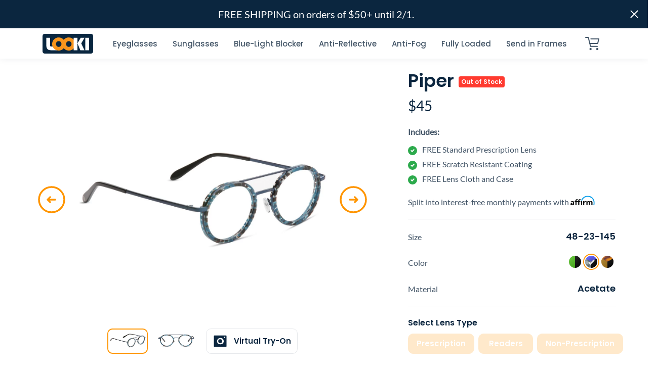

--- FILE ---
content_type: text/html
request_url: https://www.lookiglasses.com/eyeglasses/piper/v7d3304574b4e5/
body_size: 30342
content:
<!doctype html>
<html data-n-head-ssr lang="en" data-n-head="%7B%22lang%22:%7B%22ssr%22:%22en%22%7D%7D">
  <head>
    <title>Piper Blue / Pattern / Black Prescription Eyeglasses</title><meta data-n-head="ssr" charset="utf-8"><meta data-n-head="ssr" name="viewport" content="width=device-width,initial-scale=1"><meta data-n-head="ssr" data-hid="description" name="description" content="Save BIG on glasses online at Looki. Shop eyeglasses & sunglasses. Buy replacement lenses for your existing frames. Choose from 7000+ styles starting at $26 + FREE shipping"><meta data-n-head="ssr" data-hid="charset" charset="utf-8"><meta data-n-head="ssr" data-hid="mobile-web-app-capable" name="mobile-web-app-capable" content="yes"><meta data-n-head="ssr" data-hid="apple-mobile-web-app-title" name="apple-mobile-web-app-title" content="Looki Glasses"><meta data-n-head="ssr" data-hid="author" name="author" content="Marc Guiselin"><meta data-n-head="ssr" data-hid="theme-color" name="theme-color" content="#ff9500"><meta data-n-head="ssr" data-hid="og:type" name="og:type" property="og:type" content="website"><meta data-n-head="ssr" data-hid="og:title" name="og:title" property="og:title" content="Looki Glasses"><meta data-n-head="ssr" data-hid="og:site_name" name="og:site_name" property="og:site_name" content="Looki Glasses"><meta data-n-head="ssr" data-hid="og:description" name="og:description" property="og:description" content="## Build Setup"><link data-n-head="ssr" rel="icon" type="image/x-icon" href="/favicon.ico"><link data-n-head="ssr" rel="preconnect" href="https://cdn.sanity.io/"><link data-n-head="ssr" rel="preload" as="font" crossorigin="" href="/_nuxt/fonts/lato-v17-latin-regular.woff2"><link data-n-head="ssr" rel="preload" as="font" crossorigin="" href="/_nuxt/fonts/playfair-display-v21-latin-700italic.woff2"><link data-n-head="ssr" rel="preload" as="font" crossorigin="" href="/_nuxt/fonts/poppins-v13-latin-500.woff2"><link data-n-head="ssr" rel="preload" as="font" crossorigin="" href="/_nuxt/fonts/poppins-v13-latin-600.woff2"><link data-n-head="ssr" data-hid="shortcut-icon" rel="shortcut icon" href="/_nuxt/icons/icon_64x64.67c84e.png"><link data-n-head="ssr" data-hid="apple-touch-icon" rel="apple-touch-icon" href="/_nuxt/icons/icon_512x512.67c84e.png" sizes="512x512"><link data-n-head="ssr" rel="manifest" href="/_nuxt/manifest.4ab6b0ae.json" data-hid="manifest"><script data-n-head="ssr" rel="preload" as="script" href="https://www.googletagmanager.com/gtag/js?id=GTM-MB8LCG2"></script><script data-n-head="ssr" rel="preconnect" href="https://www.google-analytics.com/"></script><script data-n-head="ssr">!function(e,t,a,n){e[n]=e[n]||[],e[n].push({"gtm.start":(new Date).getTime(),event:"gtm.js"});n=t.getElementsByTagName(a)[0],a=t.createElement(a);a.async=!0,a.src="https://www.googletagmanager.com/gtm.js?id=GTM-MB8LCG2",n.parentNode.insertBefore(a,n)}(window,document,"script","dataLayer")</script><link rel="preload" href="/_nuxt/30ae5e3.js" as="script"><link rel="preload" href="/_nuxt/01eb5b8.js" as="script"><link rel="preload" href="/_nuxt/26119a4.js" as="script"><link rel="preload" href="/_nuxt/1e31f8d.js" as="script"><link rel="preload" href="/_nuxt/0bdd1cb.js" as="script"><link rel="preload" href="/_nuxt/415f43f.js" as="script"><link rel="preload" href="/_nuxt/c7fc2cd.js" as="script"><link rel="preload" href="/_nuxt/d467e0f.js" as="script"><style data-vue-ssr-id="0de69bca:0 2f640273:0 63f93c50:0 070721da:0 87d37dda:0 d20adf1a:0 10e7cdfa:0 96a5b2da:0">/*! minireset.css v0.0.6 | MIT License | github.com/jgthms/minireset.css */blockquote,body,dd,dl,dt,fieldset,figure,h1,h2,h3,h4,h5,h6,hr,html,iframe,legend,li,ol,p,pre,textarea,ul{margin:0;padding:0}h1,h2,h3,h4,h5,h6{font-size:100%;font-weight:400}ul{list-style:none}button,input,select,textarea{margin:0}html{box-sizing:border-box}*,:after,:before{box-sizing:inherit}img,video{height:auto;max-width:100%}iframe{border:0}table{border-collapse:collapse;border-spacing:0}td,th{padding:0}td:not([align]),th:not([align]){text-align:inherit}@font-face{font-family:Lato;font-style:normal;font-weight:400;font-display:swap;src:local(""),url(/_nuxt/fonts/lato-v17-latin-regular.woff2) format("woff2"),url(/_nuxt/fonts/lato-v17-latin-regular.woff) format("woff")}@font-face{font-family:"Playfair Display";font-style:italic;font-weight:700;font-display:swap;src:local(""),url(/_nuxt/fonts/playfair-display-v21-latin-700italic.woff2) format("woff2"),url(/_nuxt/fonts/playfair-display-v21-latin-700italic.woff) format("woff")}@font-face{font-family:Poppins;font-style:normal;font-weight:500;font-display:swap;src:local("Poppins Medium"),local("Poppins-Medium"),url(/_nuxt/fonts/poppins-v13-latin-500.woff2) format("woff2"),url(/_nuxt/fonts/poppins-v13-latin-500.woff) format("woff")}@font-face{font-family:Poppins;font-style:normal;font-weight:600;font-display:swap;src:local("Poppins SemiBold"),local("Poppins-SemiBold"),url(/_nuxt/fonts/poppins-v13-latin-600.woff2) format("woff2"),url(/_nuxt/fonts/poppins-v13-latin-600.woff) format("woff")}.checkbox label,.color-subtitle,.color-title,.content h1,.content h2,.content h3,.content h4,.new-content,.new-content h1,.subtitle,.title{color:#0b263f}.color-body,.new-content h5,html{color:#425466}.checkbox input:checked+label,.color-link{color:#ff9500}.checkbox label,.font-header,.navbar{font-family:Poppins,sans-serif;font-style:normal;font-weight:500}.button,.content h1,.content h2,.content h3,.content h4,.font-title,.new-content h1,.select select,.title{font-family:Poppins,sans-serif;font-style:normal;font-weight:600}.font-body,.input,.new-content,.new-content h2,.new-content h4,.new-content h5,.subtitle,.textarea,html{font-family:Lato,sans-serif;font-style:normal;font-weight:400}.font-handwriting,.handwriting{font-family:"Playfair Display",serif;font-style:italic;font-weight:600}.is-1,.new-content h1,.subtitle.is-1,.title.is-1{font-size:56px}.content h1,.is-2,.new-content h2,.new-content h3,.subtitle.is-2,.title,.title.is-2{font-size:36px}.content h2,.is-3,.subtitle.is-3,.title.is-3{font-size:28px}.content h3,.is-4,.new-content h4,.subtitle.is-4,.title.is-4{font-size:20px}.content h4,.is-5,.new-content,.new-content h5,.subtitle,.subtitle.is-5,.title.is-5{font-size:18px}.is-6,.subtitle.is-6,.title.is-6{font-size:16px}.is-7,.subtitle.is-7,.title.is-7{font-size:14px}.checkbox label,.checkbox label.subtitle,.checkbox label.title,.is-8,.subtitle.is-8,.title.is-8{font-size:12px}.is-btn,.subtitle.is-btn,.title.is-btn{font-size:15px}.title{word-break:break-word;line-height:1.125}.title+.subtitle{margin-top:-.75rem}.subtitle{line-height:1.25}.subtitle:not(:last-child),.title:not(:last-child){margin-bottom:1.5rem}html{background-color:#fff;-moz-osx-font-smoothing:grayscale;-webkit-font-smoothing:antialiased;min-width:300px;text-rendering:optimizeLegibility;-webkit-text-size-adjust:100%;-moz-text-size-adjust:100%;text-size-adjust:100%}body{overflow-x:hidden}main>:not(.no-offset-nabvar){margin-top:80px}@media only screen and (max-width:1407px){main>:not(.no-offset-nabvar){margin-top:60px}}a{color:#ff9500;cursor:pointer;text-decoration:none}hr{background-color:rgba(66,84,102,.2);border:none;display:block;height:1px;margin:1.5rem 0}img{height:auto;max-width:100%;max-height:100%}span{font-style:inherit;font-weight:inherit}.pagination-list{justify-content:center!important}.flex{display:flex}.flex-align-center,.flex-center{align-items:center}.flex-center,.flex-justify-center{justify-content:center}.flex-grow,.flex-grow-1{flex-grow:1}.flex-grow-2{flex-grow:2}.flex-no-shrink{flex-shrink:0}.flex-vert{flex-direction:column}.fill-to-right{margin-left:auto}.pull-to-right{float:right}.inherit-color{color:inherit}.fill-height,.fill-parent{height:100%!important}.fill-parent,.fill-width{width:100%!important}.no-radius-left{border-top-left-radius:0!important;border-bottom-left-radius:0!important}.no-radius-right{border-top-right-radius:0!important;border-bottom-right-radius:0!important}.vert-middle{vertical-align:middle}.checklist,.content ul:not(.checklist),.new-content ul{margin:12px 0 32px}.checklist:first-child,.content ul:first-child:not(.checklist),.new-content ul:first-child{margin-top:0!important}.checklist>li,.content ul:not(.checklist)>li,.new-content ul>li{position:relative;margin:8px 0}.checklist>li:first-child,.content ul:not(.checklist)>li:first-child,.new-content ul>li:first-child{margin-top:0!important}.checklist>li:before,.content ul:not(.checklist)>li:before,.new-content ul>li:before{content:"";display:inline-block;width:18px;height:18px;border-radius:9px;background:#2caa4c;vertical-align:middle;margin-right:10px;background-image:url("data:image/svg+xml;charset=utf-8,%3Csvg xmlns='http://www.w3.org/2000/svg' width='18' height='18'%3E%3Cpath d='M6.3 9l1.8 1.8 3.6-3.6' fill='none' stroke='%23fff' stroke-width='2' stroke-linecap='round'/%3E%3C/svg%3E")}.nuxt-progress{position:fixed;top:0;left:0;height:2px;width:0;transition:width .1s;background:#ff9500;z-index:10000;border-bottom-right-radius:2px;-webkit-animation:nuxt-progress-show .8s forwards;animation:nuxt-progress-show .8s forwards}.nuxt-progress-notransition{transition:none}.nuxt-progress-failed{background:#ff3b30}@-webkit-keyframes nuxt-progress-show{0%,75%{opacity:0}to{opacity:1}}@keyframes nuxt-progress-show{0%,75%{opacity:0}to{opacity:1}}@media only screen and (max-width:1215px){.mobile-pad{padding:0 20px}.mobile-hide{display:none}}.content a{text-decoration:underline}.content li+li{margin-top:.25em}.content blockquote:not(:last-child),.content dl:not(:last-child),.content ol:not(:last-child),.content p:not(:last-child),.content pre:not(:last-child),.content table:not(:last-child),.content ul:not(:last-child){margin-bottom:1em}.content h1,.content h2,.content h3,.content h4{line-height:1.125}.content h1{margin-bottom:.5em}.content h1:not(:first-child){margin-top:1em}.content h2{margin-bottom:.5714em}.content h2:not(:first-child){margin-top:1.1428em}.content h3{margin-bottom:.6666em}.content h3:not(:first-child){margin-top:1.3333em}.content h4{margin-bottom:.8em}.content ol{list-style-position:outside;margin-left:2em;margin-top:1em}.content ol:not([type]){list-style-type:decimal}.content dd{margin-left:2em}.content figure{margin-left:2em;margin-right:2em;text-align:center}.content figure:not(:first-child){margin-top:2em}.content figure:not(:last-child){margin-bottom:2em}.content figure img{display:inline-block}.content figure figcaption{font-style:italic}.content pre{-webkit-overflow-scrolling:touch;overflow-x:auto;padding:1.25em 1.5em;white-space:pre;word-wrap:normal}.content sub,.content sup{font-size:75%}.content table{width:100%}.content table td,.content table th{border:solid #f6f9fc;border-width:0 0 1px;padding:.5em .75em;vertical-align:top}.content table th{color:#0b263f}.content table th:not([align]){text-align:inherit}.content table thead td,.content table thead th{border-width:0 0 2px;color:#0b263f}.content table tfoot td,.content table tfoot th{border-width:2px 0 0;color:#0b263f}.content table tbody tr:last-child td,.content table tbody tr:last-child th{border-bottom-width:0}.new-content h1{line-height:1.125;margin-bottom:30px}.new-content h2,.new-content h4{color:#9e9d9d;line-height:1.125}.new-content h2{margin-bottom:30px;font-weight:lighter}.new-content h2:not(:first-child){margin-top:30px}.new-content h3{margin-bottom:.6666em}.new-content h3:not(:first-child){margin-top:1.3333em}.new-content h4{margin-bottom:.8em}.new-content h5{line-height:36px}.new-content h1:not(:first-child){margin-top:6rem}.new-content p{line-height:36px}.new-content p+p{margin-top:30px!important}.new-content ul{margin:40px 0;padding-left:20px}.new-content ul li{margin:16px 0}.new-content ul li:before{width:32px;height:32px;background-image:url([data-uri])}.new-content .cols{display:grid;grid-template-columns:repeat(auto-fit,minmax(240px,1fr));grid-gap:2rem;gap:2rem}.new-content .cols>*{max-width:calc(100vw - 40px)}.new-content>.card-grid:not(:first-child),.new-content>.cols:not(:first-child){margin-top:2rem}.new-content .card-grid+.card-grid,.new-content .card-grid+.cols,.new-content .cols+.card-grid,.new-content .cols+.cols{margin-top:6rem!important}.new-content .card-grid{display:grid;grid-gap:2rem;gap:2rem}.new-content .card-grid.c1>*{justify-self:center;max-width:740px}.new-content .card-grid.c2{grid-template-columns:repeat(auto-fill,minmax(430px,1fr))}.new-content .card-grid.c3{grid-template-columns:repeat(auto-fill,minmax(400px,1fr))}.new-content .card-grid.c4{grid-template-columns:repeat(auto-fill,minmax(200px,1fr))}.new-content .card-grid>*{background:#f9f9f9;border-radius:14px;padding:2rem;overflow:hidden;position:relative;max-width:calc(100vw - 40px)}.new-content .card-grid.banner>*>*>*>.img:first-child{margin:-2rem -2rem 1rem!important}.new-content .card-grid.banner>*>*>*>.img:first-child img{width:100%;border-radius:0!important}.new-content .card-grid>*>:not(img){position:relative;z-index:1;display:block;color:inherit}.new-content .card-grid>*>img{position:absolute;top:0;left:0;width:100%;height:100%;-o-object-fit:cover;object-fit:cover}.new-content .shopping-button{max-width:100%;width:500px;padding:.5em!important}.new-content .shopping-button path{transition:.4s}.new-content .shopping-button:hover path:first-child{transform:translateY(10px)}.new-content .shopping-button:hover path:last-child{transform:translate(8px,-4.5px)}.new-content .simple-steps{width:100%;max-width:1072px;z-index:0}.new-content .simple-steps .step{overflow:hidden}.new-content .simple-steps .step:first-child .line{top:10px}.new-content .simple-steps .step:last-child .line{top:-990px}.new-content .simple-steps .step:nth-child(odd) .image .shape{background:#68a4da;border-radius:50%}.new-content .simple-steps .content{position:relative}.new-content .simple-steps .line{position:absolute;left:18px;top:-300px;stroke:#425466;opacity:.2;z-index:-1}.new-content .simple-steps .count{width:40px;height:40px;line-height:40px;text-align:center;border-radius:20px;border:1px solid #ff9500;background:#fff;color:#ff9500;margin-right:40px}.new-content .simple-steps .text{max-width:440px}.new-content .simple-steps .image{position:relative}.new-content .button+.button{margin-left:.5rem}.new-content .img img{border-radius:10px}.new-content .img:not(:first-child){margin-top:1rem}.new-content .img:not(:last-child){margin-bottom:1rem}.button,.input,.select select,.textarea{-moz-appearance:none;-webkit-appearance:none;align-items:center;border:1px solid transparent;border-radius:10px;box-shadow:none;display:inline-flex;font-size:1rem;justify-content:flex-start;line-height:1.5;position:relative;vertical-align:top;transition:background .15s;padding:1em}body:not(.show-focus) .button,body:not(.show-focus) .checkbox input,body:not(.show-focus) .input,body:not(.show-focus) .modal-close,body:not(.show-focus) .select select,body:not(.show-focus) .textarea,body:not(.show-focus) [tabindex]{outline:0}.button[disabled],.input[disabled],.select select[disabled],.textarea[disabled]{cursor:not-allowed}@-webkit-keyframes spin{0%{transform:rotate(0)}to{transform:rotate(1turn)}}@keyframes spin{0%{transform:rotate(0)}to{transform:rotate(1turn)}}.button,.select select{font-size:15px;background-color:#000;color:#fff;cursor:pointer;justify-content:center;text-align:center;white-space:nowrap;-webkit-touch-callout:none;-webkit-user-select:none;-moz-user-select:none;-ms-user-select:none;user-select:none;min-height:50px;padding:0 2.5em}.button.is-large{min-height:60px;padding:0 4.5em}.button.is-small{min-height:40px;padding:0 1.3em}.button:hover{background-color:#0b263f;color:#fff}.button:active{background-color:#000;color:#fff}.button.is-link{background-color:#ff9500;border-color:#ff9500}.button.is-link:hover{background-color:#ffb042}.button.is-link:active{background-color:#ef8b00}.button.is-primary{background-color:#5ac8fa;border-color:#5ac8fa}.button.is-primary:hover{background-color:#87d7fc}.button.is-primary:active{background-color:#27b4f4}.button.is-positive{background-color:#2caa4c;border-color:#2caa4c}.button.is-positive:hover{background-color:#48d06b}.button.is-positive:active{background-color:#299d46}.button.is-alt{background-color:#ffefd9;border-color:#ffefd9;color:#ff9500}.button.is-alt:hover{background-color:#ffe4be;color:#ff9500}.button.is-alt:active{background-color:#ffefd9;color:#ff9500}.button.is-outline{background-color:#fff;color:#0b263f;border-color:#e7e9ec}.button.not-allowed{opacity:.2;cursor:not-allowed}.button.is-loading{color:transparent!important;pointer-events:none;cursor:progress}.button.is-loading>*{opacity:0!important}.button.is-loading:after{position:absolute;left:calc(50% - 1em);top:calc(50% - 1em);position:absolute!important;-webkit-animation:spin .5s linear infinite;animation:spin .5s linear infinite;border:3px solid #fff;border-radius:100px;border-right-color:transparent!important;border-top-color:transparent!important;content:"";display:block;height:2em;width:2em}.button.is-loading.is-outline:after{border-color:#e7e9ec}.button svg{vertical-align:middle}.checkbox{-webkit-user-select:none;-moz-user-select:none;-ms-user-select:none;user-select:none}.checkbox input{position:absolute;width:24px;height:24px;-webkit-appearance:none;-moz-appearance:none;appearance:none}.checkbox input:checked+label>span:first-child{border-width:12px;border-color:#ff9500}.checkbox label{transition:color .1s;display:flex;align-items:center;cursor:pointer}.checkbox label>*{vertical-align:middle}.checkbox label>span:first-child{display:inline-block;position:relative;width:24px;height:24px;border-radius:6px;vertical-align:middle;margin-right:.5rem;background-color:#fff;border:1px solid #d4f0ff;transition:border .1s;flex-shrink:0}.checkbox label>span:first-child:after,.checkbox label>span:first-child:before{content:"";position:absolute;top:50%;left:50%;width:3px;height:10.8px;border-radius:2px;background-color:#fff;transform:rotate(45deg) translate(-3px,-4px)}.checkbox label>span:first-child:after{height:7.2px;transform:rotate(-45deg) translate(-1.3px,-4px)}.checkbox label:hover>span:first-child{border-color:#ffb042}.checkbox label:active>span:first-child{border-color:#ef8b00}.input,.select select,.textarea{background-color:#f6f9fc;border:1px solid #e2e8ed;color:#0b263f}@-webkit-keyframes shake-invalid{10%,90%{transform:translateX(-1px)}20%,80%{transform:translateX(2px)}30%,50%,70%{transform:translateX(-4px)}40%,60%{transform:translateX(4px)}}@keyframes shake-invalid{10%,90%{transform:translateX(-1px)}20%,80%{transform:translateX(2px)}30%,50%,70%{transform:translateX(-4px)}40%,60%{transform:translateX(4px)}}.select{position:relative;display:inline-block}.select select{width:100%;height:100%}.select select+div{right:16px;transition:.2s;background-image:url("data:image/svg+xml;charset=utf-8,%3Csvg width='12' height='8' fill='none' xmlns='http://www.w3.org/2000/svg'%3E%3Cpath d='M10 2L6 6 2 2' stroke='%230B263F' stroke-width='2.5' stroke-linecap='round' stroke-linejoin='round'/%3E%3C/svg%3E")}.select select:hover{background-color:#edf2f7}.select select:active,.select select:focus{background-color:#f6f9fc!important}.select select:active+div,.select select:focus+div{transform:rotate(180deg)}.select.invalid{-webkit-animation:shake-invalid .82s cubic-bezier(.36,.07,.19,.97) both;animation:shake-invalid .82s cubic-bezier(.36,.07,.19,.97) both}.select.invalid select{background-color:#fcf6f6;border:1px solid #ede2e2;color:#3f0b0b}.select.invalid select:hover{background-color:#f7eded}.select.invalid select:active,.select.invalid select:focus{background-color:#fcf6f6!important}.select.invalid:before{left:16px;content:"";background-image:url("data:image/svg+xml;charset=utf-8,%3Csvg viewBox='0 0 16 16' xmlns='http://www.w3.org/2000/svg' fill-rule='evenodd' clip-rule='evenodd' stroke-linejoin='round' stroke-miterlimit='2'%3E%3Cpath d='M8 0a8 8 0 110 16A8 8 0 018 0zm1.8 8l2-2.1A1.3 1.3 0 0010.2 4L8 6.2l-2.1-2A1.3 1.3 0 004 5.8L6.2 8l-2 2.1A1.3 1.3 0 005.8 12L8 9.8l2.1 2a1.3 1.3 0 001.8-1.7L9.8 8z' fill='red'/%3E%3C/svg%3E")}.select select+div,.select:before{content:"";position:absolute;height:100%;width:16px;top:0;z-index:1;background-repeat:no-repeat;background-position:50%;pointer-events:none}select.button{padding-left:1em!important;background-repeat:no-repeat;background-position:100%;background-image:url("data:image/svg+xml;charset=utf-8,%3Csvg xmlns='http://www.w3.org/2000/svg' width='28' height='12' fill='none'%3E%3Cpath d='M2 2l6 6 6-6' stroke='%23fff' stroke-width='2' stroke-linecap='round' stroke-linejoin='round'/%3E%3C/svg%3E")}select.button:active,select.button:focus{background-image:url("data:image/svg+xml;charset=utf-8,%3Csvg xmlns='http://www.w3.org/2000/svg' width='28' height='12' fill='none'%3E%3Cpath d='M2 8l6-6 6 6' stroke='%23fff' stroke-width='2' stroke-linecap='round' stroke-linejoin='round'/%3E%3C/svg%3E")}select.button.is-outline{background-image:url("data:image/svg+xml;charset=utf-8,%3Csvg xmlns='http://www.w3.org/2000/svg' width='28' height='12' fill='none'%3E%3Cpath d='M2 2l6 6 6-6' stroke='%23ff9500' stroke-width='2' stroke-linecap='round' stroke-linejoin='round'/%3E%3C/svg%3E")}select.button.is-outline:active,select.button.is-outline:focus{background-image:url("data:image/svg+xml;charset=utf-8,%3Csvg xmlns='http://www.w3.org/2000/svg' width='28' height='12' fill='none'%3E%3Cpath d='M2 8l6-6 6 6' stroke='%23ff9500' stroke-width='2' stroke-linecap='round' stroke-linejoin='round'/%3E%3C/svg%3E")}.button-group{white-space:nowrap}.button-group>.button{border-radius:0}.button-group>.button:not(:last-child){border-right-color:transparent}.button-group>.button:first-child{border-top-left-radius:10px;border-bottom-left-radius:10px}.button-group>.button:last-child{border-top-right-radius:10px;border-bottom-right-radius:10px}input[type=number]{-moz-appearance:textfield}input[type=number]::-webkit-inner-spin-button,input[type=number]::-webkit-outer-spin-button{-webkit-appearance:none;margin:0}.box{position:relative;background-color:#fff;border-radius:20px;display:block;padding:1.25rem;transition:transform .2s;box-shadow:0 0 0 0 #ff9500}a.box:hover{box-shadow:0 0 0 2px #ffb042;transform:scale(1.05)}a.box:active,a.box:focus{box-shadow:0 0 0 2px #ef8b00}.page-enter{opacity:0;transform:translate(30px)}.page-leave-active{opacity:0;transform:translate(-30px)}.page-enter-active,.page-leave-active{transition:opacity .3s cubic-bezier(.55,0,.1,1),transform .3s cubic-bezier(.55,0,.1,1);display:block}.fade-in-enter,.fade-in-leave-active{opacity:0}.fade-in-enter-active,.fade-in-leave-active{transition:opacity .4s}.pagination-ellipsis,.pagination-link,.pagination-next,.pagination-previous{-moz-appearance:none;-webkit-appearance:none;align-items:center;border:1px solid transparent;border-radius:4px;box-shadow:none;display:inline-flex;font-size:1rem;height:2.5em;justify-content:flex-start;line-height:1.5;padding:calc(.5em - 1px) calc(.75em - 1px);position:relative;vertical-align:top}.is-active.pagination-ellipsis,.is-active.pagination-link,.is-active.pagination-next,.is-active.pagination-previous,.is-focused.pagination-ellipsis,.is-focused.pagination-link,.is-focused.pagination-next,.is-focused.pagination-previous,.pagination-ellipsis:active,.pagination-ellipsis:focus,.pagination-link:active,.pagination-link:focus,.pagination-next:active,.pagination-next:focus,.pagination-previous:active,.pagination-previous:focus{outline:0}[disabled].pagination-ellipsis,[disabled].pagination-link,[disabled].pagination-next,[disabled].pagination-previous,fieldset[disabled] .pagination-ellipsis,fieldset[disabled] .pagination-link,fieldset[disabled] .pagination-next,fieldset[disabled] .pagination-previous{cursor:not-allowed}.is-unselectable,.pagination-ellipsis,.pagination-link,.pagination-next,.pagination-previous{-webkit-touch-callout:none;-webkit-user-select:none;-moz-user-select:none;-ms-user-select:none;user-select:none}.pagination:not(:last-child){margin-bottom:1.5rem}.hero-video,.is-overlay{bottom:0;left:0;position:absolute;right:0;top:0}.column{display:block;flex-basis:0;flex-grow:1;flex-shrink:1;padding:.75rem}.columns.is-mobile>.column.is-narrow{flex:none;width:unset}.columns.is-mobile>.column.is-full{flex:none;width:100%}.columns.is-mobile>.column.is-three-quarters{flex:none;width:75%}.columns.is-mobile>.column.is-two-thirds{flex:none;width:66.6666%}.columns.is-mobile>.column.is-half{flex:none;width:50%}.columns.is-mobile>.column.is-one-third{flex:none;width:33.3333%}.columns.is-mobile>.column.is-one-quarter{flex:none;width:25%}.columns.is-mobile>.column.is-one-fifth{flex:none;width:20%}.columns.is-mobile>.column.is-two-fifths{flex:none;width:40%}.columns.is-mobile>.column.is-three-fifths{flex:none;width:60%}.columns.is-mobile>.column.is-four-fifths{flex:none;width:80%}.columns.is-mobile>.column.is-offset-three-quarters{margin-left:75%}.columns.is-mobile>.column.is-offset-two-thirds{margin-left:66.6666%}.columns.is-mobile>.column.is-offset-half{margin-left:50%}.columns.is-mobile>.column.is-offset-one-third{margin-left:33.3333%}.columns.is-mobile>.column.is-offset-one-quarter{margin-left:25%}.columns.is-mobile>.column.is-offset-one-fifth{margin-left:20%}.columns.is-mobile>.column.is-offset-two-fifths{margin-left:40%}.columns.is-mobile>.column.is-offset-three-fifths{margin-left:60%}.columns.is-mobile>.column.is-offset-four-fifths{margin-left:80%}.columns.is-mobile>.column.is-0{flex:none;width:0}.columns.is-mobile>.column.is-offset-0{margin-left:0}.columns.is-mobile>.column.is-1,.new-content .columns.is-mobile>h1.column{flex:none;width:8.33333337%}.columns.is-mobile>.column.is-offset-1{margin-left:8.33333337%}.columns.is-mobile>.column.is-2,.columns.is-mobile>.column.title,.content .columns.is-mobile>h1.column,.new-content .columns.is-mobile>h2.column,.new-content .columns.is-mobile>h3.column{flex:none;width:16.66666674%}.columns.is-mobile>.column.is-offset-2{margin-left:16.66666674%}.columns.is-mobile>.column.is-3,.content .columns.is-mobile>h2.column{flex:none;width:25%}.columns.is-mobile>.column.is-offset-3{margin-left:25%}.columns.is-mobile>.column.is-4,.content .columns.is-mobile>h3.column,.new-content .columns.is-mobile>h4.column{flex:none;width:33.33333337%}.columns.is-mobile>.column.is-offset-4{margin-left:33.33333337%}.columns.is-mobile>.column.is-5,.columns.is-mobile>.column.new-content,.columns.is-mobile>.column.subtitle,.content .columns.is-mobile>h4.column,.new-content .columns.is-mobile>h5.column{flex:none;width:41.66666674%}.columns.is-mobile>.column.is-offset-5{margin-left:41.66666674%}.columns.is-mobile>.column.is-6{flex:none;width:50%}.columns.is-mobile>.column.is-offset-6{margin-left:50%}.columns.is-mobile>.column.is-7{flex:none;width:58.33333337%}.columns.is-mobile>.column.is-offset-7{margin-left:58.33333337%}.checkbox .columns.is-mobile>label.column,.columns.is-mobile>.column.is-8{flex:none;width:66.66666674%}.columns.is-mobile>.column.is-offset-8{margin-left:66.66666674%}.columns.is-mobile>.column.is-9{flex:none;width:75%}.columns.is-mobile>.column.is-offset-9{margin-left:75%}.columns.is-mobile>.column.is-10{flex:none;width:83.33333337%}.columns.is-mobile>.column.is-offset-10{margin-left:83.33333337%}.columns.is-mobile>.column.is-11{flex:none;width:91.66666674%}.columns.is-mobile>.column.is-offset-11{margin-left:91.66666674%}.columns.is-mobile>.column.is-12{flex:none;width:100%}.columns.is-mobile>.column.is-offset-12{margin-left:100%}@media screen and (max-width:768px){.column.is-narrow-mobile{flex:none;width:unset}.column.is-full-mobile{flex:none;width:100%}.column.is-three-quarters-mobile{flex:none;width:75%}.column.is-two-thirds-mobile{flex:none;width:66.6666%}.column.is-half-mobile{flex:none;width:50%}.column.is-one-third-mobile{flex:none;width:33.3333%}.column.is-one-quarter-mobile{flex:none;width:25%}.column.is-one-fifth-mobile{flex:none;width:20%}.column.is-two-fifths-mobile{flex:none;width:40%}.column.is-three-fifths-mobile{flex:none;width:60%}.column.is-four-fifths-mobile{flex:none;width:80%}.column.is-offset-three-quarters-mobile{margin-left:75%}.column.is-offset-two-thirds-mobile{margin-left:66.6666%}.column.is-offset-half-mobile{margin-left:50%}.column.is-offset-one-third-mobile{margin-left:33.3333%}.column.is-offset-one-quarter-mobile{margin-left:25%}.column.is-offset-one-fifth-mobile{margin-left:20%}.column.is-offset-two-fifths-mobile{margin-left:40%}.column.is-offset-three-fifths-mobile{margin-left:60%}.column.is-offset-four-fifths-mobile{margin-left:80%}.column.is-0-mobile{flex:none;width:0}.column.is-offset-0-mobile{margin-left:0}.column.is-1-mobile{flex:none;width:8.33333337%}.column.is-offset-1-mobile{margin-left:8.33333337%}.column.is-2-mobile{flex:none;width:16.66666674%}.column.is-offset-2-mobile{margin-left:16.66666674%}.column.is-3-mobile{flex:none;width:25%}.column.is-offset-3-mobile{margin-left:25%}.column.is-4-mobile{flex:none;width:33.33333337%}.column.is-offset-4-mobile{margin-left:33.33333337%}.column.is-5-mobile{flex:none;width:41.66666674%}.column.is-offset-5-mobile{margin-left:41.66666674%}.column.is-6-mobile{flex:none;width:50%}.column.is-offset-6-mobile{margin-left:50%}.column.is-7-mobile{flex:none;width:58.33333337%}.column.is-offset-7-mobile{margin-left:58.33333337%}.column.is-8-mobile{flex:none;width:66.66666674%}.column.is-offset-8-mobile{margin-left:66.66666674%}.column.is-9-mobile{flex:none;width:75%}.column.is-offset-9-mobile{margin-left:75%}.column.is-10-mobile{flex:none;width:83.33333337%}.column.is-offset-10-mobile{margin-left:83.33333337%}.column.is-11-mobile{flex:none;width:91.66666674%}.column.is-offset-11-mobile{margin-left:91.66666674%}.column.is-12-mobile{flex:none;width:100%}.column.is-offset-12-mobile{margin-left:100%}}@media print,screen and (min-width:769px){.column.is-narrow,.column.is-narrow-tablet{flex:none;width:unset}.column.is-full,.column.is-full-tablet{flex:none;width:100%}.column.is-three-quarters,.column.is-three-quarters-tablet{flex:none;width:75%}.column.is-two-thirds,.column.is-two-thirds-tablet{flex:none;width:66.6666%}.column.is-half,.column.is-half-tablet{flex:none;width:50%}.column.is-one-third,.column.is-one-third-tablet{flex:none;width:33.3333%}.column.is-one-quarter,.column.is-one-quarter-tablet{flex:none;width:25%}.column.is-one-fifth,.column.is-one-fifth-tablet{flex:none;width:20%}.column.is-two-fifths,.column.is-two-fifths-tablet{flex:none;width:40%}.column.is-three-fifths,.column.is-three-fifths-tablet{flex:none;width:60%}.column.is-four-fifths,.column.is-four-fifths-tablet{flex:none;width:80%}.column.is-offset-three-quarters,.column.is-offset-three-quarters-tablet{margin-left:75%}.column.is-offset-two-thirds,.column.is-offset-two-thirds-tablet{margin-left:66.6666%}.column.is-offset-half,.column.is-offset-half-tablet{margin-left:50%}.column.is-offset-one-third,.column.is-offset-one-third-tablet{margin-left:33.3333%}.column.is-offset-one-quarter,.column.is-offset-one-quarter-tablet{margin-left:25%}.column.is-offset-one-fifth,.column.is-offset-one-fifth-tablet{margin-left:20%}.column.is-offset-two-fifths,.column.is-offset-two-fifths-tablet{margin-left:40%}.column.is-offset-three-fifths,.column.is-offset-three-fifths-tablet{margin-left:60%}.column.is-offset-four-fifths,.column.is-offset-four-fifths-tablet{margin-left:80%}.column.is-0,.column.is-0-tablet{flex:none;width:0}.column.is-offset-0,.column.is-offset-0-tablet{margin-left:0}.column.is-1,.column.is-1-tablet,.new-content h1.column{flex:none;width:8.33333337%}.column.is-offset-1,.column.is-offset-1-tablet{margin-left:8.33333337%}.column.is-2,.column.is-2-tablet,.column.title,.content h1.column,.new-content h2.column,.new-content h3.column{flex:none;width:16.66666674%}.column.is-offset-2,.column.is-offset-2-tablet{margin-left:16.66666674%}.column.is-3,.column.is-3-tablet,.content h2.column{flex:none;width:25%}.column.is-offset-3,.column.is-offset-3-tablet{margin-left:25%}.column.is-4,.column.is-4-tablet,.content h3.column,.new-content h4.column{flex:none;width:33.33333337%}.column.is-offset-4,.column.is-offset-4-tablet{margin-left:33.33333337%}.column.is-5,.column.is-5-tablet,.column.new-content,.column.subtitle,.content h4.column,.new-content h5.column{flex:none;width:41.66666674%}.column.is-offset-5,.column.is-offset-5-tablet{margin-left:41.66666674%}.column.is-6,.column.is-6-tablet{flex:none;width:50%}.column.is-offset-6,.column.is-offset-6-tablet{margin-left:50%}.column.is-7,.column.is-7-tablet{flex:none;width:58.33333337%}.column.is-offset-7,.column.is-offset-7-tablet{margin-left:58.33333337%}.checkbox label.column,.column.is-8,.column.is-8-tablet{flex:none;width:66.66666674%}.column.is-offset-8,.column.is-offset-8-tablet{margin-left:66.66666674%}.column.is-9,.column.is-9-tablet{flex:none;width:75%}.column.is-offset-9,.column.is-offset-9-tablet{margin-left:75%}.column.is-10,.column.is-10-tablet{flex:none;width:83.33333337%}.column.is-offset-10,.column.is-offset-10-tablet{margin-left:83.33333337%}.column.is-11,.column.is-11-tablet{flex:none;width:91.66666674%}.column.is-offset-11,.column.is-offset-11-tablet{margin-left:91.66666674%}.column.is-12,.column.is-12-tablet{flex:none;width:100%}.column.is-offset-12,.column.is-offset-12-tablet{margin-left:100%}}@media screen and (max-width:1023px){.column.is-narrow-touch{flex:none;width:unset}.column.is-full-touch{flex:none;width:100%}.column.is-three-quarters-touch{flex:none;width:75%}.column.is-two-thirds-touch{flex:none;width:66.6666%}.column.is-half-touch{flex:none;width:50%}.column.is-one-third-touch{flex:none;width:33.3333%}.column.is-one-quarter-touch{flex:none;width:25%}.column.is-one-fifth-touch{flex:none;width:20%}.column.is-two-fifths-touch{flex:none;width:40%}.column.is-three-fifths-touch{flex:none;width:60%}.column.is-four-fifths-touch{flex:none;width:80%}.column.is-offset-three-quarters-touch{margin-left:75%}.column.is-offset-two-thirds-touch{margin-left:66.6666%}.column.is-offset-half-touch{margin-left:50%}.column.is-offset-one-third-touch{margin-left:33.3333%}.column.is-offset-one-quarter-touch{margin-left:25%}.column.is-offset-one-fifth-touch{margin-left:20%}.column.is-offset-two-fifths-touch{margin-left:40%}.column.is-offset-three-fifths-touch{margin-left:60%}.column.is-offset-four-fifths-touch{margin-left:80%}.column.is-0-touch{flex:none;width:0}.column.is-offset-0-touch{margin-left:0}.column.is-1-touch{flex:none;width:8.33333337%}.column.is-offset-1-touch{margin-left:8.33333337%}.column.is-2-touch{flex:none;width:16.66666674%}.column.is-offset-2-touch{margin-left:16.66666674%}.column.is-3-touch{flex:none;width:25%}.column.is-offset-3-touch{margin-left:25%}.column.is-4-touch{flex:none;width:33.33333337%}.column.is-offset-4-touch{margin-left:33.33333337%}.column.is-5-touch{flex:none;width:41.66666674%}.column.is-offset-5-touch{margin-left:41.66666674%}.column.is-6-touch{flex:none;width:50%}.column.is-offset-6-touch{margin-left:50%}.column.is-7-touch{flex:none;width:58.33333337%}.column.is-offset-7-touch{margin-left:58.33333337%}.column.is-8-touch{flex:none;width:66.66666674%}.column.is-offset-8-touch{margin-left:66.66666674%}.column.is-9-touch{flex:none;width:75%}.column.is-offset-9-touch{margin-left:75%}.column.is-10-touch{flex:none;width:83.33333337%}.column.is-offset-10-touch{margin-left:83.33333337%}.column.is-11-touch{flex:none;width:91.66666674%}.column.is-offset-11-touch{margin-left:91.66666674%}.column.is-12-touch{flex:none;width:100%}.column.is-offset-12-touch{margin-left:100%}}@media screen and (min-width:1024px){.column.is-narrow-desktop{flex:none;width:unset}.column.is-full-desktop{flex:none;width:100%}.column.is-three-quarters-desktop{flex:none;width:75%}.column.is-two-thirds-desktop{flex:none;width:66.6666%}.column.is-half-desktop{flex:none;width:50%}.column.is-one-third-desktop{flex:none;width:33.3333%}.column.is-one-quarter-desktop{flex:none;width:25%}.column.is-one-fifth-desktop{flex:none;width:20%}.column.is-two-fifths-desktop{flex:none;width:40%}.column.is-three-fifths-desktop{flex:none;width:60%}.column.is-four-fifths-desktop{flex:none;width:80%}.column.is-offset-three-quarters-desktop{margin-left:75%}.column.is-offset-two-thirds-desktop{margin-left:66.6666%}.column.is-offset-half-desktop{margin-left:50%}.column.is-offset-one-third-desktop{margin-left:33.3333%}.column.is-offset-one-quarter-desktop{margin-left:25%}.column.is-offset-one-fifth-desktop{margin-left:20%}.column.is-offset-two-fifths-desktop{margin-left:40%}.column.is-offset-three-fifths-desktop{margin-left:60%}.column.is-offset-four-fifths-desktop{margin-left:80%}.column.is-0-desktop{flex:none;width:0}.column.is-offset-0-desktop{margin-left:0}.column.is-1-desktop{flex:none;width:8.33333337%}.column.is-offset-1-desktop{margin-left:8.33333337%}.column.is-2-desktop{flex:none;width:16.66666674%}.column.is-offset-2-desktop{margin-left:16.66666674%}.column.is-3-desktop{flex:none;width:25%}.column.is-offset-3-desktop{margin-left:25%}.column.is-4-desktop{flex:none;width:33.33333337%}.column.is-offset-4-desktop{margin-left:33.33333337%}.column.is-5-desktop{flex:none;width:41.66666674%}.column.is-offset-5-desktop{margin-left:41.66666674%}.column.is-6-desktop{flex:none;width:50%}.column.is-offset-6-desktop{margin-left:50%}.column.is-7-desktop{flex:none;width:58.33333337%}.column.is-offset-7-desktop{margin-left:58.33333337%}.column.is-8-desktop{flex:none;width:66.66666674%}.column.is-offset-8-desktop{margin-left:66.66666674%}.column.is-9-desktop{flex:none;width:75%}.column.is-offset-9-desktop{margin-left:75%}.column.is-10-desktop{flex:none;width:83.33333337%}.column.is-offset-10-desktop{margin-left:83.33333337%}.column.is-11-desktop{flex:none;width:91.66666674%}.column.is-offset-11-desktop{margin-left:91.66666674%}.column.is-12-desktop{flex:none;width:100%}.column.is-offset-12-desktop{margin-left:100%}}@media screen and (min-width:1216px){.column.is-narrow-widescreen{flex:none;width:unset}.column.is-full-widescreen{flex:none;width:100%}.column.is-three-quarters-widescreen{flex:none;width:75%}.column.is-two-thirds-widescreen{flex:none;width:66.6666%}.column.is-half-widescreen{flex:none;width:50%}.column.is-one-third-widescreen{flex:none;width:33.3333%}.column.is-one-quarter-widescreen{flex:none;width:25%}.column.is-one-fifth-widescreen{flex:none;width:20%}.column.is-two-fifths-widescreen{flex:none;width:40%}.column.is-three-fifths-widescreen{flex:none;width:60%}.column.is-four-fifths-widescreen{flex:none;width:80%}.column.is-offset-three-quarters-widescreen{margin-left:75%}.column.is-offset-two-thirds-widescreen{margin-left:66.6666%}.column.is-offset-half-widescreen{margin-left:50%}.column.is-offset-one-third-widescreen{margin-left:33.3333%}.column.is-offset-one-quarter-widescreen{margin-left:25%}.column.is-offset-one-fifth-widescreen{margin-left:20%}.column.is-offset-two-fifths-widescreen{margin-left:40%}.column.is-offset-three-fifths-widescreen{margin-left:60%}.column.is-offset-four-fifths-widescreen{margin-left:80%}.column.is-0-widescreen{flex:none;width:0}.column.is-offset-0-widescreen{margin-left:0}.column.is-1-widescreen{flex:none;width:8.33333337%}.column.is-offset-1-widescreen{margin-left:8.33333337%}.column.is-2-widescreen{flex:none;width:16.66666674%}.column.is-offset-2-widescreen{margin-left:16.66666674%}.column.is-3-widescreen{flex:none;width:25%}.column.is-offset-3-widescreen{margin-left:25%}.column.is-4-widescreen{flex:none;width:33.33333337%}.column.is-offset-4-widescreen{margin-left:33.33333337%}.column.is-5-widescreen{flex:none;width:41.66666674%}.column.is-offset-5-widescreen{margin-left:41.66666674%}.column.is-6-widescreen{flex:none;width:50%}.column.is-offset-6-widescreen{margin-left:50%}.column.is-7-widescreen{flex:none;width:58.33333337%}.column.is-offset-7-widescreen{margin-left:58.33333337%}.column.is-8-widescreen{flex:none;width:66.66666674%}.column.is-offset-8-widescreen{margin-left:66.66666674%}.column.is-9-widescreen{flex:none;width:75%}.column.is-offset-9-widescreen{margin-left:75%}.column.is-10-widescreen{flex:none;width:83.33333337%}.column.is-offset-10-widescreen{margin-left:83.33333337%}.column.is-11-widescreen{flex:none;width:91.66666674%}.column.is-offset-11-widescreen{margin-left:91.66666674%}.column.is-12-widescreen{flex:none;width:100%}.column.is-offset-12-widescreen{margin-left:100%}}@media screen and (min-width:1408px){.column.is-narrow-fullhd{flex:none;width:unset}.column.is-full-fullhd{flex:none;width:100%}.column.is-three-quarters-fullhd{flex:none;width:75%}.column.is-two-thirds-fullhd{flex:none;width:66.6666%}.column.is-half-fullhd{flex:none;width:50%}.column.is-one-third-fullhd{flex:none;width:33.3333%}.column.is-one-quarter-fullhd{flex:none;width:25%}.column.is-one-fifth-fullhd{flex:none;width:20%}.column.is-two-fifths-fullhd{flex:none;width:40%}.column.is-three-fifths-fullhd{flex:none;width:60%}.column.is-four-fifths-fullhd{flex:none;width:80%}.column.is-offset-three-quarters-fullhd{margin-left:75%}.column.is-offset-two-thirds-fullhd{margin-left:66.6666%}.column.is-offset-half-fullhd{margin-left:50%}.column.is-offset-one-third-fullhd{margin-left:33.3333%}.column.is-offset-one-quarter-fullhd{margin-left:25%}.column.is-offset-one-fifth-fullhd{margin-left:20%}.column.is-offset-two-fifths-fullhd{margin-left:40%}.column.is-offset-three-fifths-fullhd{margin-left:60%}.column.is-offset-four-fifths-fullhd{margin-left:80%}.column.is-0-fullhd{flex:none;width:0}.column.is-offset-0-fullhd{margin-left:0}.column.is-1-fullhd{flex:none;width:8.33333337%}.column.is-offset-1-fullhd{margin-left:8.33333337%}.column.is-2-fullhd{flex:none;width:16.66666674%}.column.is-offset-2-fullhd{margin-left:16.66666674%}.column.is-3-fullhd{flex:none;width:25%}.column.is-offset-3-fullhd{margin-left:25%}.column.is-4-fullhd{flex:none;width:33.33333337%}.column.is-offset-4-fullhd{margin-left:33.33333337%}.column.is-5-fullhd{flex:none;width:41.66666674%}.column.is-offset-5-fullhd{margin-left:41.66666674%}.column.is-6-fullhd{flex:none;width:50%}.column.is-offset-6-fullhd{margin-left:50%}.column.is-7-fullhd{flex:none;width:58.33333337%}.column.is-offset-7-fullhd{margin-left:58.33333337%}.column.is-8-fullhd{flex:none;width:66.66666674%}.column.is-offset-8-fullhd{margin-left:66.66666674%}.column.is-9-fullhd{flex:none;width:75%}.column.is-offset-9-fullhd{margin-left:75%}.column.is-10-fullhd{flex:none;width:83.33333337%}.column.is-offset-10-fullhd{margin-left:83.33333337%}.column.is-11-fullhd{flex:none;width:91.66666674%}.column.is-offset-11-fullhd{margin-left:91.66666674%}.column.is-12-fullhd{flex:none;width:100%}.column.is-offset-12-fullhd{margin-left:100%}}.columns{margin-left:-.75rem;margin-right:-.75rem;margin-top:-.75rem}.columns:last-child{margin-bottom:-.75rem}.columns:not(:last-child){margin-bottom:.75rem}.columns.is-centered{justify-content:center}.columns.is-gapless{margin-left:0;margin-right:0;margin-top:0}.columns.is-gapless>.column{margin:0;padding:0!important}.columns.is-gapless:not(:last-child){margin-bottom:1.5rem}.columns.is-gapless:last-child{margin-bottom:0}.columns.is-mobile{display:flex}.columns.is-multiline{flex-wrap:wrap}.columns.is-vcentered{align-items:center}@media print,screen and (min-width:769px){.columns:not(.is-desktop){display:flex}}@media screen and (min-width:1024px){.columns.is-desktop{display:flex}}.columns.is-variable{--columnGap:0.75rem;margin-left:calc(var(--columnGap)*-1);margin-right:calc(var(--columnGap)*-1)}.columns.is-variable>.column{padding-left:var(--columnGap);padding-right:var(--columnGap)}.columns.is-variable.is-0{--columnGap:0rem}@media screen and (max-width:768px){.columns.is-variable.is-0-mobile{--columnGap:0rem}}@media print,screen and (min-width:769px){.columns.is-variable.is-0-tablet{--columnGap:0rem}}@media screen and (min-width:769px)and (max-width:1023px){.columns.is-variable.is-0-tablet-only{--columnGap:0rem}}@media screen and (max-width:1023px){.columns.is-variable.is-0-touch{--columnGap:0rem}}@media screen and (min-width:1024px){.columns.is-variable.is-0-desktop{--columnGap:0rem}}@media screen and (min-width:1024px)and (max-width:1215px){.columns.is-variable.is-0-desktop-only{--columnGap:0rem}}@media screen and (min-width:1216px){.columns.is-variable.is-0-widescreen{--columnGap:0rem}}@media screen and (min-width:1216px)and (max-width:1407px){.columns.is-variable.is-0-widescreen-only{--columnGap:0rem}}@media screen and (min-width:1408px){.columns.is-variable.is-0-fullhd{--columnGap:0rem}}.columns.is-variable.is-1,.new-content h1.columns.is-variable{--columnGap:0.25rem}@media screen and (max-width:768px){.columns.is-variable.is-1-mobile{--columnGap:0.25rem}}@media print,screen and (min-width:769px){.columns.is-variable.is-1-tablet{--columnGap:0.25rem}}@media screen and (min-width:769px)and (max-width:1023px){.columns.is-variable.is-1-tablet-only{--columnGap:0.25rem}}@media screen and (max-width:1023px){.columns.is-variable.is-1-touch{--columnGap:0.25rem}}@media screen and (min-width:1024px){.columns.is-variable.is-1-desktop{--columnGap:0.25rem}}@media screen and (min-width:1024px)and (max-width:1215px){.columns.is-variable.is-1-desktop-only{--columnGap:0.25rem}}@media screen and (min-width:1216px){.columns.is-variable.is-1-widescreen{--columnGap:0.25rem}}@media screen and (min-width:1216px)and (max-width:1407px){.columns.is-variable.is-1-widescreen-only{--columnGap:0.25rem}}@media screen and (min-width:1408px){.columns.is-variable.is-1-fullhd{--columnGap:0.25rem}}.columns.is-variable.is-2,.columns.is-variable.title,.content h1.columns.is-variable,.new-content h2.columns.is-variable,.new-content h3.columns.is-variable{--columnGap:0.5rem}@media screen and (max-width:768px){.columns.is-variable.is-2-mobile{--columnGap:0.5rem}}@media print,screen and (min-width:769px){.columns.is-variable.is-2-tablet{--columnGap:0.5rem}}@media screen and (min-width:769px)and (max-width:1023px){.columns.is-variable.is-2-tablet-only{--columnGap:0.5rem}}@media screen and (max-width:1023px){.columns.is-variable.is-2-touch{--columnGap:0.5rem}}@media screen and (min-width:1024px){.columns.is-variable.is-2-desktop{--columnGap:0.5rem}}@media screen and (min-width:1024px)and (max-width:1215px){.columns.is-variable.is-2-desktop-only{--columnGap:0.5rem}}@media screen and (min-width:1216px){.columns.is-variable.is-2-widescreen{--columnGap:0.5rem}}@media screen and (min-width:1216px)and (max-width:1407px){.columns.is-variable.is-2-widescreen-only{--columnGap:0.5rem}}@media screen and (min-width:1408px){.columns.is-variable.is-2-fullhd{--columnGap:0.5rem}}.columns.is-variable.is-3,.content h2.columns.is-variable{--columnGap:0.75rem}@media screen and (max-width:768px){.columns.is-variable.is-3-mobile{--columnGap:0.75rem}}@media print,screen and (min-width:769px){.columns.is-variable.is-3-tablet{--columnGap:0.75rem}}@media screen and (min-width:769px)and (max-width:1023px){.columns.is-variable.is-3-tablet-only{--columnGap:0.75rem}}@media screen and (max-width:1023px){.columns.is-variable.is-3-touch{--columnGap:0.75rem}}@media screen and (min-width:1024px){.columns.is-variable.is-3-desktop{--columnGap:0.75rem}}@media screen and (min-width:1024px)and (max-width:1215px){.columns.is-variable.is-3-desktop-only{--columnGap:0.75rem}}@media screen and (min-width:1216px){.columns.is-variable.is-3-widescreen{--columnGap:0.75rem}}@media screen and (min-width:1216px)and (max-width:1407px){.columns.is-variable.is-3-widescreen-only{--columnGap:0.75rem}}@media screen and (min-width:1408px){.columns.is-variable.is-3-fullhd{--columnGap:0.75rem}}.columns.is-variable.is-4,.content h3.columns.is-variable,.new-content h4.columns.is-variable{--columnGap:1rem}@media screen and (max-width:768px){.columns.is-variable.is-4-mobile{--columnGap:1rem}}@media print,screen and (min-width:769px){.columns.is-variable.is-4-tablet{--columnGap:1rem}}@media screen and (min-width:769px)and (max-width:1023px){.columns.is-variable.is-4-tablet-only{--columnGap:1rem}}@media screen and (max-width:1023px){.columns.is-variable.is-4-touch{--columnGap:1rem}}@media screen and (min-width:1024px){.columns.is-variable.is-4-desktop{--columnGap:1rem}}@media screen and (min-width:1024px)and (max-width:1215px){.columns.is-variable.is-4-desktop-only{--columnGap:1rem}}@media screen and (min-width:1216px){.columns.is-variable.is-4-widescreen{--columnGap:1rem}}@media screen and (min-width:1216px)and (max-width:1407px){.columns.is-variable.is-4-widescreen-only{--columnGap:1rem}}@media screen and (min-width:1408px){.columns.is-variable.is-4-fullhd{--columnGap:1rem}}.columns.is-variable.is-5,.columns.is-variable.new-content,.columns.is-variable.subtitle,.content h4.columns.is-variable,.new-content h5.columns.is-variable{--columnGap:1.25rem}@media screen and (max-width:768px){.columns.is-variable.is-5-mobile{--columnGap:1.25rem}}@media print,screen and (min-width:769px){.columns.is-variable.is-5-tablet{--columnGap:1.25rem}}@media screen and (min-width:769px)and (max-width:1023px){.columns.is-variable.is-5-tablet-only{--columnGap:1.25rem}}@media screen and (max-width:1023px){.columns.is-variable.is-5-touch{--columnGap:1.25rem}}@media screen and (min-width:1024px){.columns.is-variable.is-5-desktop{--columnGap:1.25rem}}@media screen and (min-width:1024px)and (max-width:1215px){.columns.is-variable.is-5-desktop-only{--columnGap:1.25rem}}@media screen and (min-width:1216px){.columns.is-variable.is-5-widescreen{--columnGap:1.25rem}}@media screen and (min-width:1216px)and (max-width:1407px){.columns.is-variable.is-5-widescreen-only{--columnGap:1.25rem}}@media screen and (min-width:1408px){.columns.is-variable.is-5-fullhd{--columnGap:1.25rem}}.columns.is-variable.is-6{--columnGap:1.5rem}@media screen and (max-width:768px){.columns.is-variable.is-6-mobile{--columnGap:1.5rem}}@media print,screen and (min-width:769px){.columns.is-variable.is-6-tablet{--columnGap:1.5rem}}@media screen and (min-width:769px)and (max-width:1023px){.columns.is-variable.is-6-tablet-only{--columnGap:1.5rem}}@media screen and (max-width:1023px){.columns.is-variable.is-6-touch{--columnGap:1.5rem}}@media screen and (min-width:1024px){.columns.is-variable.is-6-desktop{--columnGap:1.5rem}}@media screen and (min-width:1024px)and (max-width:1215px){.columns.is-variable.is-6-desktop-only{--columnGap:1.5rem}}@media screen and (min-width:1216px){.columns.is-variable.is-6-widescreen{--columnGap:1.5rem}}@media screen and (min-width:1216px)and (max-width:1407px){.columns.is-variable.is-6-widescreen-only{--columnGap:1.5rem}}@media screen and (min-width:1408px){.columns.is-variable.is-6-fullhd{--columnGap:1.5rem}}.columns.is-variable.is-7{--columnGap:1.75rem}@media screen and (max-width:768px){.columns.is-variable.is-7-mobile{--columnGap:1.75rem}}@media print,screen and (min-width:769px){.columns.is-variable.is-7-tablet{--columnGap:1.75rem}}@media screen and (min-width:769px)and (max-width:1023px){.columns.is-variable.is-7-tablet-only{--columnGap:1.75rem}}@media screen and (max-width:1023px){.columns.is-variable.is-7-touch{--columnGap:1.75rem}}@media screen and (min-width:1024px){.columns.is-variable.is-7-desktop{--columnGap:1.75rem}}@media screen and (min-width:1024px)and (max-width:1215px){.columns.is-variable.is-7-desktop-only{--columnGap:1.75rem}}@media screen and (min-width:1216px){.columns.is-variable.is-7-widescreen{--columnGap:1.75rem}}@media screen and (min-width:1216px)and (max-width:1407px){.columns.is-variable.is-7-widescreen-only{--columnGap:1.75rem}}@media screen and (min-width:1408px){.columns.is-variable.is-7-fullhd{--columnGap:1.75rem}}.checkbox label.columns.is-variable,.columns.is-variable.is-8{--columnGap:2rem}@media screen and (max-width:768px){.columns.is-variable.is-8-mobile{--columnGap:2rem}}@media print,screen and (min-width:769px){.columns.is-variable.is-8-tablet{--columnGap:2rem}}@media screen and (min-width:769px)and (max-width:1023px){.columns.is-variable.is-8-tablet-only{--columnGap:2rem}}@media screen and (max-width:1023px){.columns.is-variable.is-8-touch{--columnGap:2rem}}@media screen and (min-width:1024px){.columns.is-variable.is-8-desktop{--columnGap:2rem}}@media screen and (min-width:1024px)and (max-width:1215px){.columns.is-variable.is-8-desktop-only{--columnGap:2rem}}@media screen and (min-width:1216px){.columns.is-variable.is-8-widescreen{--columnGap:2rem}}@media screen and (min-width:1216px)and (max-width:1407px){.columns.is-variable.is-8-widescreen-only{--columnGap:2rem}}@media screen and (min-width:1408px){.columns.is-variable.is-8-fullhd{--columnGap:2rem}}.tile{align-items:stretch;display:block;flex-basis:0;flex-grow:1;flex-shrink:1;min-height:-webkit-min-content;min-height:-moz-min-content;min-height:min-content}.tile.is-ancestor{margin-left:-.75rem;margin-right:-.75rem;margin-top:-.75rem}.tile.is-ancestor:last-child{margin-bottom:-.75rem}.tile.is-ancestor:not(:last-child){margin-bottom:.75rem}.tile.is-child{margin:0!important}.tile.is-parent{padding:.75rem}.tile.is-vertical{flex-direction:column}.tile.is-vertical>.tile.is-child:not(:last-child){margin-bottom:1.5rem!important}@media print,screen and (min-width:769px){.tile:not(.is-child){display:flex}.new-content h1.tile,.tile.is-1{flex:none;width:8.33333337%}.content h1.tile,.new-content h2.tile,.new-content h3.tile,.tile.is-2,.tile.title{flex:none;width:16.66666674%}.content h2.tile,.tile.is-3{flex:none;width:25%}.content h3.tile,.new-content h4.tile,.tile.is-4{flex:none;width:33.33333337%}.content h4.tile,.new-content h5.tile,.tile.is-5,.tile.new-content,.tile.subtitle{flex:none;width:41.66666674%}.tile.is-6{flex:none;width:50%}.tile.is-7{flex:none;width:58.33333337%}.checkbox label.tile,.tile.is-8{flex:none;width:66.66666674%}.tile.is-9{flex:none;width:75%}.tile.is-10{flex:none;width:83.33333337%}.tile.is-11{flex:none;width:91.66666674%}.tile.is-12{flex:none;width:100%}}.has-text-white{color:#fff!important}a.has-text-white:focus,a.has-text-white:hover{color:#e6e6e6!important}.has-background-white{background-color:#fff!important}.has-text-black,a.has-text-black:focus,a.has-text-black:hover{color:#000!important}.has-background-black{background-color:#000!important}.has-text-light{color:#f5f5f5!important}a.has-text-light:focus,a.has-text-light:hover{color:#dbdbdb!important}.has-background-light{background-color:#f5f5f5!important}.has-text-dark{color:#363636!important}a.has-text-dark:focus,a.has-text-dark:hover{color:#1c1c1c!important}.has-background-dark{background-color:#363636!important}.has-text-primary{color:#5ac8fa!important}a.has-text-primary:focus,a.has-text-primary:hover{color:#29b8f9!important}.has-background-primary{background-color:#5ac8fa!important}.has-text-primary-light{color:#ebf8fe!important}a.has-text-primary-light:focus,a.has-text-primary-light:hover{color:#bae8fd!important}.has-background-primary-light{background-color:#ebf8fe!important}.has-text-primary-dark{color:#046490!important}a.has-text-primary-dark:focus,a.has-text-primary-dark:hover{color:#0687c1!important}.has-background-primary-dark{background-color:#046490!important}.has-text-link{color:#ff9500!important}a.has-text-link:focus,a.has-text-link:hover{color:#c70!important}.has-background-link{background-color:#ff9500!important}.has-text-link-light{color:#fff7eb!important}a.has-text-link-light:focus,a.has-text-link-light:hover{color:#ffe1b8!important}.has-background-link-light{background-color:#fff7eb!important}.has-text-link-dark{color:#a35f00!important}a.has-text-link-dark:focus,a.has-text-link-dark:hover{color:#d67d00!important}.has-background-link-dark{background-color:#a35f00!important}.has-text-info{color:#3e8ed0!important}a.has-text-info:focus,a.has-text-info:hover{color:#2b74b1!important}.has-background-info{background-color:#3e8ed0!important}.has-text-info-light{color:#eff5fb!important}a.has-text-info-light:focus,a.has-text-info-light:hover{color:#c6ddf1!important}.has-background-info-light{background-color:#eff5fb!important}.has-text-info-dark{color:#296fa8!important}a.has-text-info-dark:focus,a.has-text-info-dark:hover{color:#368ace!important}.has-background-info-dark{background-color:#296fa8!important}.has-text-success{color:#2caa4c!important}a.has-text-success:focus,a.has-text-success:hover{color:#22813a!important}.has-background-success{background-color:#2caa4c!important}.has-text-success-light{color:#effbf2!important}a.has-text-success-light:focus,a.has-text-success-light:hover{color:#c6f0d1!important}.has-background-success-light{background-color:#effbf2!important}.has-text-success-dark{color:#289a45!important}a.has-text-success-dark:focus,a.has-text-success-dark:hover{color:#32c257!important}.has-background-success-dark{background-color:#289a45!important}.has-text-warning{color:#ffe08a!important}a.has-text-warning:focus,a.has-text-warning:hover{color:#ffd257!important}.has-background-warning{background-color:#ffe08a!important}.has-text-warning-light{color:#fffaeb!important}a.has-text-warning-light:focus,a.has-text-warning-light:hover{color:#ffecb8!important}.has-background-warning-light{background-color:#fffaeb!important}.has-text-warning-dark{color:#946c00!important}a.has-text-warning-dark:focus,a.has-text-warning-dark:hover{color:#c79200!important}.has-background-warning-dark{background-color:#946c00!important}.has-text-danger{color:#ff3b30!important}a.has-text-danger:focus,a.has-text-danger:hover{color:#fc0d00!important}.has-background-danger{background-color:#ff3b30!important}.has-text-danger-light{color:#ffeceb!important}a.has-text-danger-light:focus,a.has-text-danger-light:hover{color:#ffbbb8!important}.has-background-danger-light{background-color:#ffeceb!important}.has-text-danger-dark{color:#db0c00!important}a.has-text-danger-dark:focus,a.has-text-danger-dark:hover{color:#ff1c0f!important}.has-background-danger-dark{background-color:#db0c00!important}.has-text-black-bis{color:#121212!important}.has-background-black-bis{background-color:#121212!important}.has-text-black-ter{color:#242424!important}.has-background-black-ter{background-color:#242424!important}.has-text-grey-darker{color:#363636!important}.has-background-grey-darker{background-color:#363636!important}.has-text-grey-dark{color:#4a4a4a!important}.has-background-grey-dark{background-color:#4a4a4a!important}.has-text-grey{color:#7a7a7a!important}.has-background-grey{background-color:#7a7a7a!important}.has-text-grey-light{color:#b5b5b5!important}.has-background-grey-light{background-color:#b5b5b5!important}.has-text-grey-lighter{color:#dbdbdb!important}.has-background-grey-lighter{background-color:#dbdbdb!important}.has-text-white-ter{color:#f5f5f5!important}.has-background-white-ter{background-color:#f5f5f5!important}.has-text-white-bis{color:#fafafa!important}.has-background-white-bis{background-color:#fafafa!important}.is-flex-direction-row{flex-direction:row!important}.is-flex-direction-row-reverse{flex-direction:row-reverse!important}.is-flex-direction-column{flex-direction:column!important}.is-flex-direction-column-reverse{flex-direction:column-reverse!important}.is-flex-wrap-nowrap{flex-wrap:nowrap!important}.is-flex-wrap-wrap{flex-wrap:wrap!important}.is-flex-wrap-wrap-reverse{flex-wrap:wrap-reverse!important}.is-justify-content-flex-start{justify-content:flex-start!important}.is-justify-content-flex-end{justify-content:flex-end!important}.is-justify-content-center{justify-content:center!important}.is-justify-content-space-between{justify-content:space-between!important}.is-justify-content-space-around{justify-content:space-around!important}.is-justify-content-space-evenly{justify-content:space-evenly!important}.is-justify-content-start{justify-content:start!important}.is-justify-content-end{justify-content:end!important}.is-justify-content-left{justify-content:left!important}.is-justify-content-right{justify-content:right!important}.is-align-content-flex-start{align-content:flex-start!important}.is-align-content-flex-end{align-content:flex-end!important}.is-align-content-center{align-content:center!important}.is-align-content-space-between{align-content:space-between!important}.is-align-content-space-around{align-content:space-around!important}.is-align-content-space-evenly{align-content:space-evenly!important}.is-align-content-stretch{align-content:stretch!important}.is-align-content-start{align-content:start!important}.is-align-content-end{align-content:end!important}.is-align-content-baseline{align-content:baseline!important}.is-align-items-stretch{align-items:stretch!important}.is-align-items-flex-start{align-items:flex-start!important}.is-align-items-flex-end{align-items:flex-end!important}.is-align-items-center{align-items:center!important}.is-align-items-baseline{align-items:baseline!important}.is-align-items-start{align-items:start!important}.is-align-items-end{align-items:end!important}.is-align-items-self-start{align-items:self-start!important}.is-align-items-self-end{align-items:self-end!important}.is-align-self-auto{align-self:auto!important}.is-align-self-flex-start{align-self:flex-start!important}.is-align-self-flex-end{align-self:flex-end!important}.is-align-self-center{align-self:center!important}.is-align-self-baseline{align-self:baseline!important}.is-align-self-stretch{align-self:stretch!important}.is-flex-grow-0{flex-grow:0!important}.is-flex-grow-1{flex-grow:1!important}.is-flex-grow-2{flex-grow:2!important}.is-flex-grow-3{flex-grow:3!important}.is-flex-grow-4{flex-grow:4!important}.is-flex-grow-5{flex-grow:5!important}.is-flex-shrink-0{flex-shrink:0!important}.is-flex-shrink-1{flex-shrink:1!important}.is-flex-shrink-2{flex-shrink:2!important}.is-flex-shrink-3{flex-shrink:3!important}.is-flex-shrink-4{flex-shrink:4!important}.is-flex-shrink-5{flex-shrink:5!important}.is-clearfix:after{clear:both;content:" ";display:table}.is-pulled-left{float:left!important}.is-pulled-right{float:right!important}.is-radiusless{border-radius:0!important}.is-shadowless{box-shadow:none!important}.is-clickable{cursor:pointer!important;pointer-events:all!important}.is-clipped{overflow:hidden!important}.is-relative{position:relative!important}.is-marginless{margin:0!important}.is-paddingless{padding:0!important}.m-0{margin:0!important}.mt-0{margin-top:0!important}.mr-0{margin-right:0!important}.mb-0{margin-bottom:0!important}.ml-0,.mx-0{margin-left:0!important}.mx-0{margin-right:0!important}.my-0{margin-top:0!important;margin-bottom:0!important}.m-1{margin:.25rem!important}.mt-1{margin-top:.25rem!important}.mr-1{margin-right:.25rem!important}.mb-1{margin-bottom:.25rem!important}.ml-1,.mx-1{margin-left:.25rem!important}.mx-1{margin-right:.25rem!important}.my-1{margin-top:.25rem!important;margin-bottom:.25rem!important}.m-2{margin:.5rem!important}.mt-2{margin-top:.5rem!important}.mr-2{margin-right:.5rem!important}.mb-2{margin-bottom:.5rem!important}.ml-2,.mx-2{margin-left:.5rem!important}.mx-2{margin-right:.5rem!important}.my-2{margin-top:.5rem!important;margin-bottom:.5rem!important}.m-3{margin:.75rem!important}.mt-3{margin-top:.75rem!important}.mr-3{margin-right:.75rem!important}.mb-3{margin-bottom:.75rem!important}.ml-3,.mx-3{margin-left:.75rem!important}.mx-3{margin-right:.75rem!important}.my-3{margin-top:.75rem!important;margin-bottom:.75rem!important}.m-4{margin:1rem!important}.mt-4{margin-top:1rem!important}.mr-4{margin-right:1rem!important}.mb-4{margin-bottom:1rem!important}.ml-4,.mx-4{margin-left:1rem!important}.mx-4{margin-right:1rem!important}.my-4{margin-top:1rem!important;margin-bottom:1rem!important}.m-5{margin:1.5rem!important}.mt-5{margin-top:1.5rem!important}.mr-5{margin-right:1.5rem!important}.mb-5{margin-bottom:1.5rem!important}.ml-5,.mx-5{margin-left:1.5rem!important}.mx-5{margin-right:1.5rem!important}.my-5{margin-top:1.5rem!important;margin-bottom:1.5rem!important}.m-6{margin:3rem!important}.mt-6{margin-top:3rem!important}.mr-6{margin-right:3rem!important}.mb-6{margin-bottom:3rem!important}.ml-6,.mx-6{margin-left:3rem!important}.mx-6{margin-right:3rem!important}.my-6{margin-top:3rem!important;margin-bottom:3rem!important}.m-auto{margin:auto!important}.mt-auto{margin-top:auto!important}.mr-auto{margin-right:auto!important}.mb-auto{margin-bottom:auto!important}.ml-auto,.mx-auto{margin-left:auto!important}.mx-auto{margin-right:auto!important}.my-auto{margin-top:auto!important;margin-bottom:auto!important}.p-0{padding:0!important}.pt-0{padding-top:0!important}.pr-0{padding-right:0!important}.pb-0{padding-bottom:0!important}.pl-0,.px-0{padding-left:0!important}.px-0{padding-right:0!important}.py-0{padding-top:0!important;padding-bottom:0!important}.p-1{padding:.25rem!important}.pt-1{padding-top:.25rem!important}.pr-1{padding-right:.25rem!important}.pb-1{padding-bottom:.25rem!important}.pl-1,.px-1{padding-left:.25rem!important}.px-1{padding-right:.25rem!important}.py-1{padding-top:.25rem!important;padding-bottom:.25rem!important}.p-2{padding:.5rem!important}.pt-2{padding-top:.5rem!important}.pr-2{padding-right:.5rem!important}.pb-2{padding-bottom:.5rem!important}.pl-2,.px-2{padding-left:.5rem!important}.px-2{padding-right:.5rem!important}.py-2{padding-top:.5rem!important;padding-bottom:.5rem!important}.p-3{padding:.75rem!important}.pt-3{padding-top:.75rem!important}.pr-3{padding-right:.75rem!important}.pb-3{padding-bottom:.75rem!important}.pl-3,.px-3{padding-left:.75rem!important}.px-3{padding-right:.75rem!important}.py-3{padding-top:.75rem!important;padding-bottom:.75rem!important}.p-4{padding:1rem!important}.pt-4{padding-top:1rem!important}.pr-4{padding-right:1rem!important}.pb-4{padding-bottom:1rem!important}.pl-4,.px-4{padding-left:1rem!important}.px-4{padding-right:1rem!important}.py-4{padding-top:1rem!important;padding-bottom:1rem!important}.p-5{padding:1.5rem!important}.pt-5{padding-top:1.5rem!important}.pr-5{padding-right:1.5rem!important}.pb-5{padding-bottom:1.5rem!important}.pl-5,.px-5{padding-left:1.5rem!important}.px-5{padding-right:1.5rem!important}.py-5{padding-top:1.5rem!important;padding-bottom:1.5rem!important}.p-6{padding:3rem!important}.pt-6{padding-top:3rem!important}.pr-6{padding-right:3rem!important}.pb-6{padding-bottom:3rem!important}.pl-6,.px-6{padding-left:3rem!important}.px-6{padding-right:3rem!important}.py-6{padding-top:3rem!important;padding-bottom:3rem!important}.p-auto{padding:auto!important}.pt-auto{padding-top:auto!important}.pr-auto{padding-right:auto!important}.pb-auto{padding-bottom:auto!important}.pl-auto,.px-auto{padding-left:auto!important}.px-auto{padding-right:auto!important}.py-auto{padding-top:auto!important;padding-bottom:auto!important}.is-size-1{font-size:3rem!important}.is-size-2{font-size:2.5rem!important}.is-size-3{font-size:2rem!important}.is-size-4{font-size:1.5rem!important}.is-size-5{font-size:1.25rem!important}.is-size-6{font-size:1rem!important}.is-size-7{font-size:.75rem!important}@media screen and (max-width:768px){.is-size-1-mobile{font-size:3rem!important}.is-size-2-mobile{font-size:2.5rem!important}.is-size-3-mobile{font-size:2rem!important}.is-size-4-mobile{font-size:1.5rem!important}.is-size-5-mobile{font-size:1.25rem!important}.is-size-6-mobile{font-size:1rem!important}.is-size-7-mobile{font-size:.75rem!important}}@media print,screen and (min-width:769px){.is-size-1-tablet{font-size:3rem!important}.is-size-2-tablet{font-size:2.5rem!important}.is-size-3-tablet{font-size:2rem!important}.is-size-4-tablet{font-size:1.5rem!important}.is-size-5-tablet{font-size:1.25rem!important}.is-size-6-tablet{font-size:1rem!important}.is-size-7-tablet{font-size:.75rem!important}}@media screen and (max-width:1023px){.is-size-1-touch{font-size:3rem!important}.is-size-2-touch{font-size:2.5rem!important}.is-size-3-touch{font-size:2rem!important}.is-size-4-touch{font-size:1.5rem!important}.is-size-5-touch{font-size:1.25rem!important}.is-size-6-touch{font-size:1rem!important}.is-size-7-touch{font-size:.75rem!important}}@media screen and (min-width:1024px){.is-size-1-desktop{font-size:3rem!important}.is-size-2-desktop{font-size:2.5rem!important}.is-size-3-desktop{font-size:2rem!important}.is-size-4-desktop{font-size:1.5rem!important}.is-size-5-desktop{font-size:1.25rem!important}.is-size-6-desktop{font-size:1rem!important}.is-size-7-desktop{font-size:.75rem!important}}@media screen and (min-width:1216px){.is-size-1-widescreen{font-size:3rem!important}.is-size-2-widescreen{font-size:2.5rem!important}.is-size-3-widescreen{font-size:2rem!important}.is-size-4-widescreen{font-size:1.5rem!important}.is-size-5-widescreen{font-size:1.25rem!important}.is-size-6-widescreen{font-size:1rem!important}.is-size-7-widescreen{font-size:.75rem!important}}@media screen and (min-width:1408px){.is-size-1-fullhd{font-size:3rem!important}.is-size-2-fullhd{font-size:2.5rem!important}.is-size-3-fullhd{font-size:2rem!important}.is-size-4-fullhd{font-size:1.5rem!important}.is-size-5-fullhd{font-size:1.25rem!important}.is-size-6-fullhd{font-size:1rem!important}.is-size-7-fullhd{font-size:.75rem!important}}.has-text-centered,.new-content>h1,.new-content>h2,.new-content>h3,.new-content>h4,.new-content>h5{text-align:center!important}.has-text-justified{text-align:justify!important}.has-text-left{text-align:left!important}.has-text-right{text-align:right!important}@media screen and (max-width:768px){.has-text-centered-mobile{text-align:center!important}}@media print,screen and (min-width:769px){.has-text-centered-tablet{text-align:center!important}}@media screen and (min-width:769px)and (max-width:1023px){.has-text-centered-tablet-only{text-align:center!important}}@media screen and (max-width:1023px){.has-text-centered-touch{text-align:center!important}}@media screen and (min-width:1024px){.has-text-centered-desktop{text-align:center!important}}@media screen and (min-width:1024px)and (max-width:1215px){.has-text-centered-desktop-only{text-align:center!important}}@media screen and (min-width:1216px){.has-text-centered-widescreen{text-align:center!important}}@media screen and (min-width:1216px)and (max-width:1407px){.has-text-centered-widescreen-only{text-align:center!important}}@media screen and (min-width:1408px){.has-text-centered-fullhd{text-align:center!important}}@media screen and (max-width:768px){.has-text-justified-mobile{text-align:justify!important}}@media print,screen and (min-width:769px){.has-text-justified-tablet{text-align:justify!important}}@media screen and (min-width:769px)and (max-width:1023px){.has-text-justified-tablet-only{text-align:justify!important}}@media screen and (max-width:1023px){.has-text-justified-touch{text-align:justify!important}}@media screen and (min-width:1024px){.has-text-justified-desktop{text-align:justify!important}}@media screen and (min-width:1024px)and (max-width:1215px){.has-text-justified-desktop-only{text-align:justify!important}}@media screen and (min-width:1216px){.has-text-justified-widescreen{text-align:justify!important}}@media screen and (min-width:1216px)and (max-width:1407px){.has-text-justified-widescreen-only{text-align:justify!important}}@media screen and (min-width:1408px){.has-text-justified-fullhd{text-align:justify!important}}@media screen and (max-width:768px){.has-text-left-mobile{text-align:left!important}}@media print,screen and (min-width:769px){.has-text-left-tablet{text-align:left!important}}@media screen and (min-width:769px)and (max-width:1023px){.has-text-left-tablet-only{text-align:left!important}}@media screen and (max-width:1023px){.has-text-left-touch{text-align:left!important}}@media screen and (min-width:1024px){.has-text-left-desktop{text-align:left!important}}@media screen and (min-width:1024px)and (max-width:1215px){.has-text-left-desktop-only{text-align:left!important}}@media screen and (min-width:1216px){.has-text-left-widescreen{text-align:left!important}}@media screen and (min-width:1216px)and (max-width:1407px){.has-text-left-widescreen-only{text-align:left!important}}@media screen and (min-width:1408px){.has-text-left-fullhd{text-align:left!important}}@media screen and (max-width:768px){.has-text-right-mobile{text-align:right!important}}@media print,screen and (min-width:769px){.has-text-right-tablet{text-align:right!important}}@media screen and (min-width:769px)and (max-width:1023px){.has-text-right-tablet-only{text-align:right!important}}@media screen and (max-width:1023px){.has-text-right-touch{text-align:right!important}}@media screen and (min-width:1024px){.has-text-right-desktop{text-align:right!important}}@media screen and (min-width:1024px)and (max-width:1215px){.has-text-right-desktop-only{text-align:right!important}}@media screen and (min-width:1216px){.has-text-right-widescreen{text-align:right!important}}@media screen and (min-width:1216px)and (max-width:1407px){.has-text-right-widescreen-only{text-align:right!important}}@media screen and (min-width:1408px){.has-text-right-fullhd{text-align:right!important}}.is-capitalized{text-transform:capitalize!important}.is-lowercase{text-transform:lowercase!important}.is-uppercase{text-transform:uppercase!important}.is-italic{font-style:italic!important}.is-underlined{text-decoration:underline!important}.has-text-weight-light{font-weight:300!important}.has-text-weight-normal{font-weight:400!important}.has-text-weight-medium{font-weight:500!important}.has-text-weight-semibold{font-weight:600!important}.has-text-weight-bold{font-weight:700!important}.is-family-primary,.is-family-sans-serif,.is-family-secondary{font-family:BlinkMacSystemFont,-apple-system,"Segoe UI",Roboto,Oxygen,Ubuntu,Cantarell,"Fira Sans","Droid Sans","Helvetica Neue",Helvetica,Arial,sans-serif!important}.is-family-code,.is-family-monospace{font-family:monospace!important}.is-block{display:block!important}@media screen and (max-width:768px){.is-block-mobile{display:block!important}}@media print,screen and (min-width:769px){.is-block-tablet{display:block!important}}@media screen and (min-width:769px)and (max-width:1023px){.is-block-tablet-only{display:block!important}}@media screen and (max-width:1023px){.is-block-touch{display:block!important}}@media screen and (min-width:1024px){.is-block-desktop{display:block!important}}@media screen and (min-width:1024px)and (max-width:1215px){.is-block-desktop-only{display:block!important}}@media screen and (min-width:1216px){.is-block-widescreen{display:block!important}}@media screen and (min-width:1216px)and (max-width:1407px){.is-block-widescreen-only{display:block!important}}@media screen and (min-width:1408px){.is-block-fullhd{display:block!important}}.is-flex{display:flex!important}@media screen and (max-width:768px){.is-flex-mobile{display:flex!important}}@media print,screen and (min-width:769px){.is-flex-tablet{display:flex!important}}@media screen and (min-width:769px)and (max-width:1023px){.is-flex-tablet-only{display:flex!important}}@media screen and (max-width:1023px){.is-flex-touch{display:flex!important}}@media screen and (min-width:1024px){.is-flex-desktop{display:flex!important}}@media screen and (min-width:1024px)and (max-width:1215px){.is-flex-desktop-only{display:flex!important}}@media screen and (min-width:1216px){.is-flex-widescreen{display:flex!important}}@media screen and (min-width:1216px)and (max-width:1407px){.is-flex-widescreen-only{display:flex!important}}@media screen and (min-width:1408px){.is-flex-fullhd{display:flex!important}}.is-inline{display:inline!important}@media screen and (max-width:768px){.is-inline-mobile{display:inline!important}}@media print,screen and (min-width:769px){.is-inline-tablet{display:inline!important}}@media screen and (min-width:769px)and (max-width:1023px){.is-inline-tablet-only{display:inline!important}}@media screen and (max-width:1023px){.is-inline-touch{display:inline!important}}@media screen and (min-width:1024px){.is-inline-desktop{display:inline!important}}@media screen and (min-width:1024px)and (max-width:1215px){.is-inline-desktop-only{display:inline!important}}@media screen and (min-width:1216px){.is-inline-widescreen{display:inline!important}}@media screen and (min-width:1216px)and (max-width:1407px){.is-inline-widescreen-only{display:inline!important}}@media screen and (min-width:1408px){.is-inline-fullhd{display:inline!important}}.is-inline-block{display:inline-block!important}@media screen and (max-width:768px){.is-inline-block-mobile{display:inline-block!important}}@media print,screen and (min-width:769px){.is-inline-block-tablet{display:inline-block!important}}@media screen and (min-width:769px)and (max-width:1023px){.is-inline-block-tablet-only{display:inline-block!important}}@media screen and (max-width:1023px){.is-inline-block-touch{display:inline-block!important}}@media screen and (min-width:1024px){.is-inline-block-desktop{display:inline-block!important}}@media screen and (min-width:1024px)and (max-width:1215px){.is-inline-block-desktop-only{display:inline-block!important}}@media screen and (min-width:1216px){.is-inline-block-widescreen{display:inline-block!important}}@media screen and (min-width:1216px)and (max-width:1407px){.is-inline-block-widescreen-only{display:inline-block!important}}@media screen and (min-width:1408px){.is-inline-block-fullhd{display:inline-block!important}}.is-inline-flex{display:inline-flex!important}@media screen and (max-width:768px){.is-inline-flex-mobile{display:inline-flex!important}}@media print,screen and (min-width:769px){.is-inline-flex-tablet{display:inline-flex!important}}@media screen and (min-width:769px)and (max-width:1023px){.is-inline-flex-tablet-only{display:inline-flex!important}}@media screen and (max-width:1023px){.is-inline-flex-touch{display:inline-flex!important}}@media screen and (min-width:1024px){.is-inline-flex-desktop{display:inline-flex!important}}@media screen and (min-width:1024px)and (max-width:1215px){.is-inline-flex-desktop-only{display:inline-flex!important}}@media screen and (min-width:1216px){.is-inline-flex-widescreen{display:inline-flex!important}}@media screen and (min-width:1216px)and (max-width:1407px){.is-inline-flex-widescreen-only{display:inline-flex!important}}@media screen and (min-width:1408px){.is-inline-flex-fullhd{display:inline-flex!important}}.is-hidden{display:none!important}.is-sr-only{border:none!important;clip:rect(0,0,0,0)!important;height:.01em!important;overflow:hidden!important;padding:0!important;position:absolute!important;white-space:nowrap!important;width:.01em!important}@media screen and (max-width:768px){.is-hidden-mobile{display:none!important}}@media print,screen and (min-width:769px){.is-hidden-tablet{display:none!important}}@media screen and (min-width:769px)and (max-width:1023px){.is-hidden-tablet-only{display:none!important}}@media screen and (max-width:1023px){.is-hidden-touch{display:none!important}}@media screen and (min-width:1024px){.is-hidden-desktop{display:none!important}}@media screen and (min-width:1024px)and (max-width:1215px){.is-hidden-desktop-only{display:none!important}}@media screen and (min-width:1216px){.is-hidden-widescreen{display:none!important}}@media screen and (min-width:1216px)and (max-width:1407px){.is-hidden-widescreen-only{display:none!important}}@media screen and (min-width:1408px){.is-hidden-fullhd{display:none!important}}.is-invisible{visibility:hidden!important}@media screen and (max-width:768px){.is-invisible-mobile{visibility:hidden!important}}@media print,screen and (min-width:769px){.is-invisible-tablet{visibility:hidden!important}}@media screen and (min-width:769px)and (max-width:1023px){.is-invisible-tablet-only{visibility:hidden!important}}@media screen and (max-width:1023px){.is-invisible-touch{visibility:hidden!important}}@media screen and (min-width:1024px){.is-invisible-desktop{visibility:hidden!important}}@media screen and (min-width:1024px)and (max-width:1215px){.is-invisible-desktop-only{visibility:hidden!important}}@media screen and (min-width:1216px){.is-invisible-widescreen{visibility:hidden!important}}@media screen and (min-width:1216px)and (max-width:1407px){.is-invisible-widescreen-only{visibility:hidden!important}}@media screen and (min-width:1408px){.is-invisible-fullhd{visibility:hidden!important}}.container{flex-grow:1;margin:0 auto;position:relative;width:auto}.container.is-fluid{max-width:none!important;padding-left:32px;padding-right:32px;width:100%}@media screen and (min-width:1024px){.container{max-width:960px}}@media screen and (max-width:1215px){.container.is-widescreen:not(.is-max-desktop){max-width:1152px}}@media screen and (max-width:1407px){.container.is-fullhd:not(.is-max-desktop):not(.is-max-widescreen){max-width:1344px}}@media screen and (min-width:1216px){.container:not(.is-max-desktop){max-width:1152px}}@media screen and (min-width:1408px){.container:not(.is-max-desktop):not(.is-max-widescreen){max-width:1344px}}.card{background-color:#fff;border-radius:.25rem;box-shadow:0 .5em 1em -.125em rgba(0,0,0,.1),0 0 0 1px rgba(0,0,0,.02);color:#4a4a4a;max-width:100%;position:relative}.card-content:first-child,.card-footer:first-child,.card-header:first-child{border-top-left-radius:.25rem;border-top-right-radius:.25rem}.card-content:last-child,.card-footer:last-child,.card-header:last-child{border-bottom-left-radius:.25rem;border-bottom-right-radius:.25rem}.card-header{background-color:transparent;align-items:stretch;box-shadow:0 .125em .25em rgba(0,0,0,.1);display:flex}.card-header-title{align-items:center;color:#363636;display:flex;flex-grow:1;font-weight:700;padding:.75rem 1rem}.card-header-icon,.card-header-title.is-centered{justify-content:center}.card-header-icon{-moz-appearance:none;-webkit-appearance:none;appearance:none;background:0 0;border:none;color:currentColor;font-family:inherit;font-size:1em;margin:0;align-items:center;cursor:pointer;display:flex;padding:.75rem 1rem}.card-image{display:block;position:relative}.card-image:first-child img{border-top-left-radius:.25rem;border-top-right-radius:.25rem}.card-image:last-child img{border-bottom-left-radius:.25rem;border-bottom-right-radius:.25rem}.card-content{padding:1.5rem}.card-content,.card-footer{background-color:transparent}.card-footer{border-top:1px solid #ededed;align-items:stretch;display:flex}.card-footer-item{align-items:center;display:flex;flex-basis:0;flex-grow:1;flex-shrink:0;justify-content:center;padding:.75rem}.card-footer-item:not(:last-child){border-right:1px solid #ededed}.card .media:not(:last-child){margin-bottom:1.5rem}.pagination{font-size:1rem;margin:-.25rem}.pagination.is-small{font-size:.75rem}.pagination.is-medium{font-size:1.25rem}.pagination.is-large{font-size:1.5rem}.pagination.is-rounded .pagination-next,.pagination.is-rounded .pagination-previous{padding-left:1em;padding-right:1em;border-radius:9999px}.pagination.is-rounded .pagination-link{border-radius:9999px}.pagination,.pagination-list{align-items:center;display:flex;justify-content:center;text-align:center}.pagination-ellipsis,.pagination-link,.pagination-next,.pagination-previous{font-size:1em;justify-content:center;margin:.25rem;padding-left:.5em;padding-right:.5em;text-align:center}.pagination-link,.pagination-next,.pagination-previous{border-color:#dbdbdb;color:#363636;min-width:2.5em}.pagination-link:hover,.pagination-next:hover,.pagination-previous:hover{border-color:#b5b5b5;color:#ffb042}.pagination-link:focus,.pagination-next:focus,.pagination-previous:focus{border-color:#5ac8fa}.pagination-link:active,.pagination-next:active,.pagination-previous:active{box-shadow:inset 0 1px 2px rgba(0,0,0,.2)}.pagination-link.is-disabled,.pagination-link[disabled],.pagination-next.is-disabled,.pagination-next[disabled],.pagination-previous.is-disabled,.pagination-previous[disabled]{background-color:#dbdbdb;border-color:#dbdbdb;box-shadow:none;color:#7a7a7a;opacity:.5}.pagination-next,.pagination-previous{padding-left:.75em;padding-right:.75em;white-space:nowrap}.pagination-link.is-current{background-color:#ff9500;border-color:#ff9500;color:#fff}.pagination-ellipsis{color:#b5b5b5;pointer-events:none}.pagination-list{flex-wrap:wrap}.pagination-list li{list-style:none}@media screen and (max-width:768px){.pagination{flex-wrap:wrap}.pagination-list li,.pagination-next,.pagination-previous{flex-grow:1;flex-shrink:1}}@media print,screen and (min-width:769px){.pagination-list{flex-grow:1;flex-shrink:1;justify-content:flex-start;order:1}.pagination-ellipsis,.pagination-link,.pagination-next,.pagination-previous{margin-bottom:0;margin-top:0}.pagination-previous{order:2}.pagination-next{order:3}.pagination{justify-content:space-between;margin-bottom:0;margin-top:0}.pagination.is-centered .pagination-previous{order:1}.pagination.is-centered .pagination-list{justify-content:center;order:2}.pagination.is-centered .pagination-next{order:3}.pagination.is-right .pagination-previous{order:1}.pagination.is-right .pagination-next{order:2}.pagination.is-right .pagination-list{justify-content:flex-end;order:3}}.hero{align-items:stretch;display:flex;flex-direction:column;justify-content:space-between}.hero .navbar{background:0 0}.hero .tabs ul{border-bottom:none}.hero.is-white{background-color:#fff;color:#000}.hero.is-white a:not(.button):not(.dropdown-item):not(.tag):not(.pagination-link.is-current),.hero.is-white strong{color:inherit}.hero.is-white .title{color:#000}.hero.is-white .subtitle{color:rgba(0,0,0,.9)}.hero.is-white .subtitle a:not(.button),.hero.is-white .subtitle strong{color:#000}@media screen and (max-width:1023px){.hero.is-white .navbar-menu{background-color:#fff}}.hero.is-white .navbar-item,.hero.is-white .navbar-link{color:rgba(0,0,0,.7)}.hero.is-white .navbar-link.is-active,.hero.is-white .navbar-link:hover,.hero.is-white a.navbar-item.is-active,.hero.is-white a.navbar-item:hover{background-color:#f2f2f2;color:#000}.hero.is-white .tabs a{color:#000;opacity:.9}.hero.is-white .tabs a:hover{opacity:1}.hero.is-white .tabs li.is-active a{color:#fff!important;opacity:1}.hero.is-white .tabs.is-boxed a,.hero.is-white .tabs.is-toggle a{color:#000}.hero.is-white .tabs.is-boxed a:hover,.hero.is-white .tabs.is-toggle a:hover{background-color:rgba(0,0,0,.1)}.hero.is-white .tabs.is-boxed li.is-active a,.hero.is-white .tabs.is-boxed li.is-active a:hover,.hero.is-white .tabs.is-toggle li.is-active a,.hero.is-white .tabs.is-toggle li.is-active a:hover{background-color:#000;border-color:#000;color:#fff}.hero.is-white.is-bold{background-image:linear-gradient(141deg,#e8e3e4,#fff 71%,#fff)}@media screen and (max-width:768px){.hero.is-white.is-bold .navbar-menu{background-image:linear-gradient(141deg,#e8e3e4,#fff 71%,#fff)}}.hero.is-black{background-color:#000;color:#fff}.hero.is-black a:not(.button):not(.dropdown-item):not(.tag):not(.pagination-link.is-current),.hero.is-black strong{color:inherit}.hero.is-black .title{color:#fff}.hero.is-black .subtitle{color:hsla(0,0%,100%,.9)}.hero.is-black .subtitle a:not(.button),.hero.is-black .subtitle strong{color:#fff}@media screen and (max-width:1023px){.hero.is-black .navbar-menu{background-color:#000}}.hero.is-black .navbar-item,.hero.is-black .navbar-link{color:hsla(0,0%,100%,.7)}.hero.is-black .navbar-link.is-active,.hero.is-black .navbar-link:hover,.hero.is-black a.navbar-item.is-active,.hero.is-black a.navbar-item:hover{background-color:#000;color:#fff}.hero.is-black .tabs a{color:#fff;opacity:.9}.hero.is-black .tabs a:hover{opacity:1}.hero.is-black .tabs li.is-active a{color:#000!important;opacity:1}.hero.is-black .tabs.is-boxed a,.hero.is-black .tabs.is-toggle a{color:#fff}.hero.is-black .tabs.is-boxed a:hover,.hero.is-black .tabs.is-toggle a:hover{background-color:rgba(0,0,0,.1)}.hero.is-black .tabs.is-boxed li.is-active a,.hero.is-black .tabs.is-boxed li.is-active a:hover,.hero.is-black .tabs.is-toggle li.is-active a,.hero.is-black .tabs.is-toggle li.is-active a:hover{background-color:#fff;border-color:#fff;color:#000}.hero.is-black.is-bold{background-image:linear-gradient(141deg,#000,#000 71%,#0d0c0c)}@media screen and (max-width:768px){.hero.is-black.is-bold .navbar-menu{background-image:linear-gradient(141deg,#000,#000 71%,#0d0c0c)}}.hero.is-light{background-color:#f5f5f5;color:rgba(0,0,0,.7)}.hero.is-light a:not(.button):not(.dropdown-item):not(.tag):not(.pagination-link.is-current),.hero.is-light strong{color:inherit}.hero.is-light .title{color:rgba(0,0,0,.7)}.hero.is-light .subtitle{color:rgba(0,0,0,.9)}.hero.is-light .subtitle a:not(.button),.hero.is-light .subtitle strong{color:rgba(0,0,0,.7)}@media screen and (max-width:1023px){.hero.is-light .navbar-menu{background-color:#f5f5f5}}.hero.is-light .navbar-item,.hero.is-light .navbar-link{color:rgba(0,0,0,.7)}.hero.is-light .navbar-link.is-active,.hero.is-light .navbar-link:hover,.hero.is-light a.navbar-item.is-active,.hero.is-light a.navbar-item:hover{background-color:#e8e8e8;color:rgba(0,0,0,.7)}.hero.is-light .tabs a{color:rgba(0,0,0,.7);opacity:.9}.hero.is-light .tabs a:hover{opacity:1}.hero.is-light .tabs li.is-active a{color:#f5f5f5!important;opacity:1}.hero.is-light .tabs.is-boxed a,.hero.is-light .tabs.is-toggle a{color:rgba(0,0,0,.7)}.hero.is-light .tabs.is-boxed a:hover,.hero.is-light .tabs.is-toggle a:hover{background-color:rgba(0,0,0,.1)}.hero.is-light .tabs.is-boxed li.is-active a,.hero.is-light .tabs.is-boxed li.is-active a:hover,.hero.is-light .tabs.is-toggle li.is-active a,.hero.is-light .tabs.is-toggle li.is-active a:hover{background-color:rgba(0,0,0,.7);border-color:rgba(0,0,0,.7);color:#f5f5f5}.hero.is-light.is-bold{background-image:linear-gradient(141deg,#dfd8d9,#f5f5f5 71%,#fff)}@media screen and (max-width:768px){.hero.is-light.is-bold .navbar-menu{background-image:linear-gradient(141deg,#dfd8d9,#f5f5f5 71%,#fff)}}.hero.is-dark{background-color:#363636;color:#fff}.hero.is-dark a:not(.button):not(.dropdown-item):not(.tag):not(.pagination-link.is-current),.hero.is-dark strong{color:inherit}.hero.is-dark .title{color:#fff}.hero.is-dark .subtitle{color:hsla(0,0%,100%,.9)}.hero.is-dark .subtitle a:not(.button),.hero.is-dark .subtitle strong{color:#fff}@media screen and (max-width:1023px){.hero.is-dark .navbar-menu{background-color:#363636}}.hero.is-dark .navbar-item,.hero.is-dark .navbar-link{color:hsla(0,0%,100%,.7)}.hero.is-dark .navbar-link.is-active,.hero.is-dark .navbar-link:hover,.hero.is-dark a.navbar-item.is-active,.hero.is-dark a.navbar-item:hover{background-color:#292929;color:#fff}.hero.is-dark .tabs a{color:#fff;opacity:.9}.hero.is-dark .tabs a:hover{opacity:1}.hero.is-dark .tabs li.is-active a{color:#363636!important;opacity:1}.hero.is-dark .tabs.is-boxed a,.hero.is-dark .tabs.is-toggle a{color:#fff}.hero.is-dark .tabs.is-boxed a:hover,.hero.is-dark .tabs.is-toggle a:hover{background-color:rgba(0,0,0,.1)}.hero.is-dark .tabs.is-boxed li.is-active a,.hero.is-dark .tabs.is-boxed li.is-active a:hover,.hero.is-dark .tabs.is-toggle li.is-active a,.hero.is-dark .tabs.is-toggle li.is-active a:hover{background-color:#fff;border-color:#fff;color:#363636}.hero.is-dark.is-bold{background-image:linear-gradient(141deg,#1f191a,#363636 71%,#46403f)}@media screen and (max-width:768px){.hero.is-dark.is-bold .navbar-menu{background-image:linear-gradient(141deg,#1f191a,#363636 71%,#46403f)}}.hero.is-primary{background-color:#5ac8fa;color:rgba(0,0,0,.7)}.hero.is-primary a:not(.button):not(.dropdown-item):not(.tag):not(.pagination-link.is-current),.hero.is-primary strong{color:inherit}.hero.is-primary .title{color:rgba(0,0,0,.7)}.hero.is-primary .subtitle{color:rgba(0,0,0,.9)}.hero.is-primary .subtitle a:not(.button),.hero.is-primary .subtitle strong{color:rgba(0,0,0,.7)}@media screen and (max-width:1023px){.hero.is-primary .navbar-menu{background-color:#5ac8fa}}.hero.is-primary .navbar-item,.hero.is-primary .navbar-link{color:rgba(0,0,0,.7)}.hero.is-primary .navbar-link.is-active,.hero.is-primary .navbar-link:hover,.hero.is-primary a.navbar-item.is-active,.hero.is-primary a.navbar-item:hover{background-color:#41c0f9;color:rgba(0,0,0,.7)}.hero.is-primary .tabs a{color:rgba(0,0,0,.7);opacity:.9}.hero.is-primary .tabs a:hover{opacity:1}.hero.is-primary .tabs li.is-active a{color:#5ac8fa!important;opacity:1}.hero.is-primary .tabs.is-boxed a,.hero.is-primary .tabs.is-toggle a{color:rgba(0,0,0,.7)}.hero.is-primary .tabs.is-boxed a:hover,.hero.is-primary .tabs.is-toggle a:hover{background-color:rgba(0,0,0,.1)}.hero.is-primary .tabs.is-boxed li.is-active a,.hero.is-primary .tabs.is-boxed li.is-active a:hover,.hero.is-primary .tabs.is-toggle li.is-active a,.hero.is-primary .tabs.is-toggle li.is-active a:hover{background-color:rgba(0,0,0,.7);border-color:rgba(0,0,0,.7);color:#5ac8fa}.hero.is-primary.is-bold{background-image:linear-gradient(141deg,#22dfff,#5ac8fa 71%,#6fbafe)}@media screen and (max-width:768px){.hero.is-primary.is-bold .navbar-menu{background-image:linear-gradient(141deg,#22dfff,#5ac8fa 71%,#6fbafe)}}.hero.is-link{background-color:#ff9500;color:#fff}.hero.is-link a:not(.button):not(.dropdown-item):not(.tag):not(.pagination-link.is-current),.hero.is-link strong{color:inherit}.hero.is-link .title{color:#fff}.hero.is-link .subtitle{color:hsla(0,0%,100%,.9)}.hero.is-link .subtitle a:not(.button),.hero.is-link .subtitle strong{color:#fff}@media screen and (max-width:1023px){.hero.is-link .navbar-menu{background-color:#ff9500}}.hero.is-link .navbar-item,.hero.is-link .navbar-link{color:hsla(0,0%,100%,.7)}.hero.is-link .navbar-link.is-active,.hero.is-link .navbar-link:hover,.hero.is-link a.navbar-item.is-active,.hero.is-link a.navbar-item:hover{background-color:#e68600;color:#fff}.hero.is-link .tabs a{color:#fff;opacity:.9}.hero.is-link .tabs a:hover{opacity:1}.hero.is-link .tabs li.is-active a{color:#ff9500!important;opacity:1}.hero.is-link .tabs.is-boxed a,.hero.is-link .tabs.is-toggle a{color:#fff}.hero.is-link .tabs.is-boxed a:hover,.hero.is-link .tabs.is-toggle a:hover{background-color:rgba(0,0,0,.1)}.hero.is-link .tabs.is-boxed li.is-active a,.hero.is-link .tabs.is-boxed li.is-active a:hover,.hero.is-link .tabs.is-toggle li.is-active a,.hero.is-link .tabs.is-toggle li.is-active a:hover{background-color:#fff;border-color:#fff;color:#ff9500}.hero.is-link.is-bold{background-image:linear-gradient(141deg,#c50,#ff9500 71%,#ffc61a)}@media screen and (max-width:768px){.hero.is-link.is-bold .navbar-menu{background-image:linear-gradient(141deg,#c50,#ff9500 71%,#ffc61a)}}.hero.is-info{background-color:#3e8ed0;color:#fff}.hero.is-info a:not(.button):not(.dropdown-item):not(.tag):not(.pagination-link.is-current),.hero.is-info strong{color:inherit}.hero.is-info .title{color:#fff}.hero.is-info .subtitle{color:hsla(0,0%,100%,.9)}.hero.is-info .subtitle a:not(.button),.hero.is-info .subtitle strong{color:#fff}@media screen and (max-width:1023px){.hero.is-info .navbar-menu{background-color:#3e8ed0}}.hero.is-info .navbar-item,.hero.is-info .navbar-link{color:hsla(0,0%,100%,.7)}.hero.is-info .navbar-link.is-active,.hero.is-info .navbar-link:hover,.hero.is-info a.navbar-item.is-active,.hero.is-info a.navbar-item:hover{background-color:#3082c5;color:#fff}.hero.is-info .tabs a{color:#fff;opacity:.9}.hero.is-info .tabs a:hover{opacity:1}.hero.is-info .tabs li.is-active a{color:#3e8ed0!important;opacity:1}.hero.is-info .tabs.is-boxed a,.hero.is-info .tabs.is-toggle a{color:#fff}.hero.is-info .tabs.is-boxed a:hover,.hero.is-info .tabs.is-toggle a:hover{background-color:rgba(0,0,0,.1)}.hero.is-info .tabs.is-boxed li.is-active a,.hero.is-info .tabs.is-boxed li.is-active a:hover,.hero.is-info .tabs.is-toggle li.is-active a,.hero.is-info .tabs.is-toggle li.is-active a:hover{background-color:#fff;border-color:#fff;color:#3e8ed0}.hero.is-info.is-bold{background-image:linear-gradient(141deg,#208fbc,#3e8ed0 71%,#4d83db)}@media screen and (max-width:768px){.hero.is-info.is-bold .navbar-menu{background-image:linear-gradient(141deg,#208fbc,#3e8ed0 71%,#4d83db)}}.hero.is-success{background-color:#2caa4c;color:#fff}.hero.is-success a:not(.button):not(.dropdown-item):not(.tag):not(.pagination-link.is-current),.hero.is-success strong{color:inherit}.hero.is-success .title{color:#fff}.hero.is-success .subtitle{color:hsla(0,0%,100%,.9)}.hero.is-success .subtitle a:not(.button),.hero.is-success .subtitle strong{color:#fff}@media screen and (max-width:1023px){.hero.is-success .navbar-menu{background-color:#2caa4c}}.hero.is-success .navbar-item,.hero.is-success .navbar-link{color:hsla(0,0%,100%,.7)}.hero.is-success .navbar-link.is-active,.hero.is-success .navbar-link:hover,.hero.is-success a.navbar-item.is-active,.hero.is-success a.navbar-item:hover{background-color:#279643;color:#fff}.hero.is-success .tabs a{color:#fff;opacity:.9}.hero.is-success .tabs a:hover{opacity:1}.hero.is-success .tabs li.is-active a{color:#2caa4c!important;opacity:1}.hero.is-success .tabs.is-boxed a,.hero.is-success .tabs.is-toggle a{color:#fff}.hero.is-success .tabs.is-boxed a:hover,.hero.is-success .tabs.is-toggle a:hover{background-color:rgba(0,0,0,.1)}.hero.is-success .tabs.is-boxed li.is-active a,.hero.is-success .tabs.is-boxed li.is-active a:hover,.hero.is-success .tabs.is-toggle li.is-active a,.hero.is-success .tabs.is-toggle li.is-active a:hover{background-color:#fff;border-color:#fff;color:#2caa4c}.hero.is-success.is-bold{background-image:linear-gradient(141deg,#198a23,#2caa4c 71%,#2bc46c)}@media screen and (max-width:768px){.hero.is-success.is-bold .navbar-menu{background-image:linear-gradient(141deg,#198a23,#2caa4c 71%,#2bc46c)}}.hero.is-warning{background-color:#ffe08a;color:rgba(0,0,0,.7)}.hero.is-warning a:not(.button):not(.dropdown-item):not(.tag):not(.pagination-link.is-current),.hero.is-warning strong{color:inherit}.hero.is-warning .title{color:rgba(0,0,0,.7)}.hero.is-warning .subtitle{color:rgba(0,0,0,.9)}.hero.is-warning .subtitle a:not(.button),.hero.is-warning .subtitle strong{color:rgba(0,0,0,.7)}@media screen and (max-width:1023px){.hero.is-warning .navbar-menu{background-color:#ffe08a}}.hero.is-warning .navbar-item,.hero.is-warning .navbar-link{color:rgba(0,0,0,.7)}.hero.is-warning .navbar-link.is-active,.hero.is-warning .navbar-link:hover,.hero.is-warning a.navbar-item.is-active,.hero.is-warning a.navbar-item:hover{background-color:#ffd970;color:rgba(0,0,0,.7)}.hero.is-warning .tabs a{color:rgba(0,0,0,.7);opacity:.9}.hero.is-warning .tabs a:hover{opacity:1}.hero.is-warning .tabs li.is-active a{color:#ffe08a!important;opacity:1}.hero.is-warning .tabs.is-boxed a,.hero.is-warning .tabs.is-toggle a{color:rgba(0,0,0,.7)}.hero.is-warning .tabs.is-boxed a:hover,.hero.is-warning .tabs.is-toggle a:hover{background-color:rgba(0,0,0,.1)}.hero.is-warning .tabs.is-boxed li.is-active a,.hero.is-warning .tabs.is-boxed li.is-active a:hover,.hero.is-warning .tabs.is-toggle li.is-active a,.hero.is-warning .tabs.is-toggle li.is-active a:hover{background-color:rgba(0,0,0,.7);border-color:rgba(0,0,0,.7);color:#ffe08a}.hero.is-warning.is-bold{background-image:linear-gradient(141deg,#ffb657,#ffe08a 71%,#fff6a3)}@media screen and (max-width:768px){.hero.is-warning.is-bold .navbar-menu{background-image:linear-gradient(141deg,#ffb657,#ffe08a 71%,#fff6a3)}}.hero.is-danger{background-color:#ff3b30;color:#fff}.hero.is-danger a:not(.button):not(.dropdown-item):not(.tag):not(.pagination-link.is-current),.hero.is-danger strong{color:inherit}.hero.is-danger .title{color:#fff}.hero.is-danger .subtitle{color:hsla(0,0%,100%,.9)}.hero.is-danger .subtitle a:not(.button),.hero.is-danger .subtitle strong{color:#fff}@media screen and (max-width:1023px){.hero.is-danger .navbar-menu{background-color:#ff3b30}}.hero.is-danger .navbar-item,.hero.is-danger .navbar-link{color:hsla(0,0%,100%,.7)}.hero.is-danger .navbar-link.is-active,.hero.is-danger .navbar-link:hover,.hero.is-danger a.navbar-item.is-active,.hero.is-danger a.navbar-item:hover{background-color:#ff2317;color:#fff}.hero.is-danger .tabs a{color:#fff;opacity:.9}.hero.is-danger .tabs a:hover{opacity:1}.hero.is-danger .tabs li.is-active a{color:#ff3b30!important;opacity:1}.hero.is-danger .tabs.is-boxed a,.hero.is-danger .tabs.is-toggle a{color:#fff}.hero.is-danger .tabs.is-boxed a:hover,.hero.is-danger .tabs.is-toggle a:hover{background-color:rgba(0,0,0,.1)}.hero.is-danger .tabs.is-boxed li.is-active a,.hero.is-danger .tabs.is-boxed li.is-active a:hover,.hero.is-danger .tabs.is-toggle li.is-active a,.hero.is-danger .tabs.is-toggle li.is-active a:hover{background-color:#fff;border-color:#fff;color:#ff3b30}.hero.is-danger.is-bold{background-image:linear-gradient(141deg,#fc001d,#ff3b30 71%,#ff714a)}@media screen and (max-width:768px){.hero.is-danger.is-bold .navbar-menu{background-image:linear-gradient(141deg,#fc001d,#ff3b30 71%,#ff714a)}}.hero.is-small .hero-body{padding:1.5rem}@media print,screen and (min-width:769px){.hero.is-medium .hero-body{padding:9rem 4.5rem}}@media print,screen and (min-width:769px){.hero.is-large .hero-body{padding:18rem 6rem}}.hero.is-fullheight .hero-body,.hero.is-fullheight-with-navbar .hero-body,.hero.is-halfheight .hero-body{align-items:center;display:flex}.hero.is-fullheight .hero-body>.container,.hero.is-fullheight-with-navbar .hero-body>.container,.hero.is-halfheight .hero-body>.container{flex-grow:1;flex-shrink:1}.hero.is-halfheight{min-height:50vh}.hero.is-fullheight{min-height:100vh}.hero-video{overflow:hidden}.hero-video video{left:50%;min-height:100%;min-width:100%;position:absolute;top:50%;transform:translate3d(-50%,-50%,0)}.hero-video.is-transparent{opacity:.3}@media screen and (max-width:768px){.hero-video{display:none}}.hero-buttons{margin-top:1.5rem}@media screen and (max-width:768px){.hero-buttons .button{display:flex}.hero-buttons .button:not(:last-child){margin-bottom:.75rem}}@media print,screen and (min-width:769px){.hero-buttons{display:flex;justify-content:center}.hero-buttons .button:not(:last-child){margin-right:1.5rem}}.hero-foot,.hero-head{flex-grow:0;flex-shrink:0}.hero-body{flex-grow:1;flex-shrink:0;padding:3rem 1.5rem}@media print,screen and (min-width:769px){.hero-body{padding:3rem}}@-webkit-keyframes scaleup{0%,to{transform:scale(1)}30%{transform:scale(1.3)}}@keyframes scaleup{0%,to{transform:scale(1)}30%{transform:scale(1.3)}}@-webkit-keyframes fade-in{0%{color:hsla(0,0%,100%,0);transform:scale(1.05) translateY(-10px)}to{color:#fff;transform:translate(0)}}@keyframes fade-in{0%{color:hsla(0,0%,100%,0);transform:scale(1.05) translateY(-10px)}to{color:#fff;transform:translate(0)}}body.navigating .navbar-dropdown{pointer-events:none}.navbar{position:fixed;position:-webkit-sticky;position:sticky;left:0;top:0;width:100%;height:80px;z-index:9998;margin-bottom:-80px}.navbar.fixed{position:fixed!important;transform:translateZ(0)}.navbar,.navbar input{color:#425466;font-size:15px!important}.navbar-bg{position:absolute;top:0;left:50%;transform:translate(-50%);height:80px;width:1504px;max-width:100%;z-index:-1;background:#fff;transition:box-shadow .1s,height .2s;box-shadow:0 -2px 15px 0 rgba(11,38,63,0)}.navbar-bg.shadow{box-shadow:0 -2px 15px 0 rgba(11,38,63,.1)}.navbar-item{height:100%;padding:0 15px}.navbar-item-primary{position:relative;transition:.2s!important;color:#425466}.navbar-item-primary:before{content:"";position:absolute;left:50%;top:50%;opacity:0;transform:translate(-50%,-50%) scale(.5);width:61.8%;height:40px;border-radius:10px;transition:.2s;background:#ff9500}.navbar-item-primary.active{color:#ff9500}.navbar-item-primary.active:before{opacity:.08;transform:translate(-50%,-50%)}.navbar-left{justify-content:flex-end}.navbar-button{height:100%;margin:0 10px}.navbar-button,.navbar-button>a{color:#425466}.navbar-button-count{position:absolute;width:18px;height:18px;left:22px;bottom:22px;background:#ff9500;color:#fff;border-radius:6px;font-size:14px;text-align:center;line-height:18px;transition:.16s}.navbar-button-count.animate{-webkit-animation:scaleup .2s ease both;animation:scaleup .2s ease both;transform:translateZ(0)}.navbar-icon{position:relative;cursor:pointer;min-width:32px;min-height:32px}.navbar-icon-text{font-size:12px;height:0}.navbar-hamburger{display:none}.navbar-hamburger span,.navbar-hamburger span:after,.navbar-hamburger span:before{content:"";position:absolute;height:2px;width:20px;background:#425466;transition:all .2s ease;transform-origin:center}.navbar-hamburger span:before{transform:translateY(7px)}.navbar-hamburger span:after{transform:translateY(-7px)}.navbar-hamburger.active span{transform:rotate(45deg)}.navbar-hamburger.active span:before{transform:rotate(90deg) translate(0)}.navbar-hamburger.active span:after{transform:translate(0)}.navbar-has-dropdown:hover .navbar-dropdown,.navbar-has-dropdown:hover .navbar-dropdown-arrow,.navbar-has-dropdown:hover~.navbar-dropdown-darken{visibility:visible;opacity:1}.navbar-left .navbar-dropdown{left:unset;right:-10px}.navbar-dropdown,.navbar-dropdown-arrow,.navbar-dropdown-darken{visibility:hidden;opacity:0;transition:visibility .3s linear,opacity .3s ease}.navbar-dropdown{z-index:1;width:calc(100% - 20px)!important;max-width:550px;position:absolute;left:0;top:102px;background:#fff}.navbar-dropdown,.navbar-dropdown img{border-radius:10px}.navbar-dropdown:after{content:"";display:block;position:absolute;width:100%;height:61px;right:0;top:-46px}.navbar-dropdown-content{padding:30px;max-height:700px;max-height:calc(100vh - 124px);overflow-y:auto}.navbar-dropdown-content>*{justify-content:space-between}.navbar-dropdown-darken{background-color:rgba(11,38,63,.4);position:fixed;top:0;left:0;height:100%;width:100%;z-index:-2;-webkit-backdrop-filter:blur(5px) saturate(0);backdrop-filter:blur(5px) saturate(0);pointer-events:none}.navbar-dropdown-arrow{position:absolute;bottom:50%;transform:translateY(62px);left:0;width:100%;height:14px;overflow:hidden}.navbar-dropdown-arrow:before{content:"";display:block;position:absolute;top:0;left:50%;border-top-left-radius:5px;transform-origin:0 0;transform:rotate(45deg);width:20px;height:20px;background:#fff}.navbar-cart-preview{width:90px;height:90px;background:#f5f3f3;border-radius:10px;margin-right:30px}.navbar-cart-preview img{mix-blend-mode:multiply}.navbar-minilink{color:rgba(11,38,63,.6)}.navbar-alert{position:fixed;position:-webkit-sticky;position:sticky;top:-100px;background:#0b263f;color:#fff;z-index:9999;width:100%;max-height:80px;overflow:hidden;transition:max-height .4s,opacity .4s}.navbar-alert:nth-child(2n){background:#379392}.navbar-alert.fade p{color:hsla(0,0%,100%,0);-webkit-animation-name:fade-in;animation-name:fade-in;-webkit-animation-iteration-count:1;animation-iteration-count:1;-webkit-animation-timing-function:ease-in;animation-timing-function:ease-in;-webkit-animation-duration:.2s;animation-duration:.2s;-webkit-animation-delay:.4s;animation-delay:.4s;-webkit-animation-fill-mode:forwards;animation-fill-mode:forwards}.navbar-alert-leave-to{opacity:.4;max-height:0!important}.navbar-alert-close{position:absolute;top:0;right:0;width:55px;height:100%;padding:15px;cursor:pointer;transition:.2s;background:0 0;border:unset}.navbar-alert-close:after,.navbar-alert-close:before{content:"";position:absolute;top:0;bottom:0;right:0;left:0;margin:auto;width:20px;height:2px;background:#fff;transform:rotate(45deg)}.navbar-alert-close:before{transform:rotate(135deg)!important}.navbar-alert-close:hover{opacity:.4}.navbar-mobile{position:fixed;top:60px;height:calc(100vh - 60px);width:100%;left:0;z-index:9999;overflow-y:auto;background-color:rgba(11,38,63,.4);-webkit-backdrop-filter:blur(5px) saturate(0);backdrop-filter:blur(5px) saturate(0)}.navbar-mobile-enter-active,.navbar-mobile-leave-active{pointer-events:none;transition:.2s}.navbar-mobile-enter,.navbar-mobile-leave-to{opacity:0}.navbar-mobile-enter .navbar-mobile-container,.navbar-mobile-leave-to .navbar-mobile-container{transform:translateY(-200px)}.navbar-mobile-container{padding:0 26px 1.5rem;transition:.2s;background:#fff}.navbar-mobile-arrow{vertical-align:middle;float:right;width:0;height:0;border-color:currentcolor transparent transparent;border-style:solid;border-width:6px 6px 0;transition:.2s}.navbar-mobile-arrow.active{transform:scale(-1)}@media only screen and (min-width:944px){.navbar-button.has-dropdown:hover .navbar-dropdown,.navbar-button.has-dropdown:hover .navbar-dropdown-arrow,.navbar-button.has-dropdown:hover~.navbar-dropdown-darken{visibility:visible!important;opacity:1!important}}@media only screen and (min-width:1500px){.navbar-bg{border-radius:0 0 80px 80px}}@media only screen and (max-width:1407px){.navbar{margin-bottom:-60px}.navbar,.navbar-bg{height:60px}.navbar-icon-text{display:none!important}.navbar-top{padding:0 20px}.navbar-dropdown{top:82px}.navbar-dropdown:after{height:51px;top:-36px}.navbar-dropdown-content{max-height:calc(100vh - 104px)}.navbar-dropdown-arrow{transform:translateY(52px)}}@media only screen and (max-width:1215px){.navbar{font-size:13px!important}.navbar-item{padding:0 10px}.navbar-brand{margin-right:.5rem!important}.navbar-alert{max-height:104px}.navbar-alert .content{font-size:16px}}@media only screen and (max-width:917px){.navbar-brand{margin:0!important}.navbar-items{display:none!important}.navbar-hamburger{display:flex!important}.navbar-button{margin-left:0}.navbar-button svg{transform:scale(.8)}.navbar-left .navbar-dropdown{right:10px}}.product{display:grid}.product-enter-active,.product-leave-active{transition:.4s}.product-enter,.product-leave-to{opacity:0}.product-enter.product-order,.product-leave-to.product-order{transform:translateY(1000px)}.product-enter.product-container,.product-leave-to.product-container{transform:translateY(-1000px)}.product-container,.product-order{grid-column-start:1;grid-column-end:1;grid-row-start:1;grid-row-end:1}.product-order{min-height:calc(100vh - 90px)}.product-order.product-enter-active,.product-order.product-leave-active{position:fixed;position:-webkit-sticky;position:sticky;width:100%;top:80px;left:0}.product-no-stock{vertical-align:middle;border-radius:4px;padding:.2em .4em;color:#fff;background:#ff3b30;white-space:nowrap}.product-image{width:100%;height:100%;-o-object-fit:contain;object-fit:contain}.product-carousel-preview .box{height:50px;width:80px;border-radius:10px;display:inline-block;border:2px solid transparent;cursor:pointer;padding:0;overflow:hidden}.product-carousel-preview .box.selected,.product-carousel-preview .box:hover{border:2px solid}.product-old-price{position:relative}.product-old-price:before{content:"";display:block;position:absolute;width:100%;height:1px;top:50%;left:0;background:currentColor;transform:rotate(-5deg)}.product-customize{max-width:100%;width:400px;padding:.5em!important}.product-customize path{transition:.4s}.product-customize:hover path:first-child{transform:translateY(10px)}.product-customize:hover path:last-child{transform:translate(8px,-4.5px)}.product-affirm{display:inline;background:0 0;padding:0;cursor:pointer;border:unset;font:inherit;color:inherit}.product-ar{width:264px;position:relative;border-radius:10px;overflow:hidden}.product-ar>img:first-child{position:absolute;top:0;left:0;width:100%;height:100%;-o-object-fit:cover;object-fit:cover}.product-ar-overlay{position:absolute;top:0;left:0;z-index:1;transform-origin:50% 50%;width:100%;filter:drop-shadow(0 5px 6px rgba(0,0,0,.3))}.product-ar-model{height:180px;border-radius:10px;overflow:hidden;margin:2px;border:2px solid #fff;transition:.2s}.product-ar-model img{transition:.2s;height:180px;width:144px;-o-object-fit:cover;object-fit:cover}.product-ar-model:hover img{transform:scale(1.12)}.product-ar-model.selected{border-color:#ff9500}.product-sticky{position:fixed;bottom:-100px;opacity:0;width:100%;background:#fff;box-shadow:0 2px 15px 0 rgba(11,38,63,.1);z-index:9995;transition:.3s;padding:20px 90px 23px 10px}.product-sticky.show{bottom:0;opacity:1}@media only screen and (max-width:850px){.product-container{width:100%!important;overflow:hidden}.product-back{border-color:rgba(231,233,236,0)!important;margin-bottom:-40px;z-index:2}.product-carousel-preview{padding:10px 0!important}.product-columns>:not(.carousel){padding:0 20px}.product-ar{min-height:300px;min-height:40vh}.product .hide-mobile{display:none}}@media only screen and (min-width:850px){.product-container{padding-top:1.5rem}.product-back{margin-bottom:1.5rem}.product-columns{display:grid;grid-template-columns:auto 410px;grid-template-rows:auto 50px minmax(0,auto) auto;grid-column-gap:70px}.product-carousel{grid-column:1;grid-row:1}.product-carousel-preview{grid-column:1;grid-row:2}.product-try-on-menu{grid-column:1;grid-row:3}.product-details{grid-column:2;grid-row:1/span 2}.product-content{grid-column:1;grid-row:4}.product-measurements{grid-column:2;grid-row:3/span 2}.product .hide-desktop{display:none}}.carousel{position:relative;z-index:1}.carousel-viewport{overflow:hidden}.carousel-button{cursor:pointer;-webkit-user-select:none;-moz-user-select:none;-ms-user-select:none;user-select:none;transition:.2s}.carousel-mover.drag{transition:0s!important}.carousel-mover.no-click .carousel-slide{pointer-events:none}.carousel-mover.draggable{cursor:pointer;transition:.25s}.carousel-slide{position:relative;display:inline-block;height:100%;top:0;left:0;-webkit-user-select:none;-moz-user-select:none;-ms-user-select:none;user-select:none}@media only screen and (max-width:1000px){.carousel-button{display:none!important}}.product-color{position:relative;display:inline-block;width:28px;height:28px;margin:2px}.product-color:hover .icon{box-shadow:0 0 0 1px #ffb042}.product-color:hover .tooltip{opacity:1}.product-color.selected .icon{box-shadow:0 0 0 2px #ff9500}.product-color.selected .icon:after{content:"";position:absolute;bottom:10.56px;left:6.24px;border-right:2.88px solid #fff;border-bottom:2.88px solid #fff;transform:rotate(45deg);transform-origin:0 100%;width:6px;height:12px;filter:drop-shadow(0 0 4px #000)}.product-color .icon{position:absolute;top:0;left:0;width:28px;height:28px;display:grid;border-radius:14px;overflow:hidden;border:2px solid #fff;cursor:pointer}.product-color .icon:before{content:"";display:block;position:absolute;top:0;left:0;width:100%;height:100%;z-index:1;opacity:.2;background:linear-gradient(135deg,#fff,#000)}.product-color .icon:not(.count-1){grid-template-columns:12px 12px}.product-color .icon.count-3{grid-template-rows:12px 24px}.product-color .icon.count-3>*{transform-origin:12px 0;transform:skewY(30deg)}.product-color .icon.count-3>:first-child{transform:none;grid-column-end:span 2}.product-color .icon.count-3>:last-child{transform-origin:0 0;transform:skewY(-30deg)}.product-color .icon>*{background-size:cover;background-position:50%}.product-color .tooltip{opacity:0;background:#ffb042;color:#fff;text-align:center;border-radius:6px;white-space:nowrap;position:absolute;top:-7px;left:50%;transform:translate(-50%,-100%);z-index:1;display:block;padding:.1em .8em;pointer-events:none}.product-color .tooltip:before{content:"";display:block;position:absolute;top:100%;left:50%;width:0;height:0;transform:translate(-6px,-1px);border:6px solid transparent;border-top-color:#ffb042}.product-color svg{width:100%}@-webkit-keyframes stroke-dash{0%{stroke-dasharray:1,300;stroke-dashoffset:0}50%{stroke-dasharray:150,300;stroke-dashoffset:-30px}to{stroke-dasharray:1,300;stroke-dashoffset:-170px}}@keyframes stroke-dash{0%{stroke-dasharray:1,300;stroke-dashoffset:0}50%{stroke-dasharray:150,300;stroke-dashoffset:-30px}to{stroke-dasharray:1,300;stroke-dashoffset:-170px}}.webcam .modal-content{padding:0!important;background:#000;overflow:hidden}.webcam canvas,.webcam video{position:absolute;top:0;left:0}.webcam video{transform:scaleX(-1);-o-object-fit:cover;object-fit:cover}.webcam canvas{z-index:2}.webcam-view{width:480px;max-width:100%;padding-top:131.25%;position:relative;z-index:0;margin-bottom:120px}.webcam-gradient{position:absolute;bottom:0;left:0;width:100%;height:240px;z-index:1;background:linear-gradient(0deg,#000,#000,transparent)}.webcam-controls{position:absolute;bottom:0;left:24px;right:24px;z-index:2;background:#fff;border-radius:20px 20px 0 0;padding:16px}.webcam-x{position:absolute;z-index:3;width:0;height:0}.webcam-x svg{position:absolute;height:70px;top:-35px;right:-14px}.webcam-video-container{position:relative;width:320px;padding-top:131.25%;max-width:calc(100vw - 64px)}.webcam-overlay{position:absolute;top:0;left:0;z-index:1}.webcam-loading{position:absolute;top:0;left:0;background:#000;z-index:3}.webcam-loading .subtitle{color:#fff}.webcam-loading svg{fill:none;stroke:#fff;stroke-width:2;stroke-linecap:round;width:60px;height:60px;-webkit-animation:spin 2.4s linear infinite both;animation:spin 2.4s linear infinite both}.webcam-loading svg circle{-webkit-animation:stroke-dash 1.6s ease-in-out infinite both;animation:stroke-dash 1.6s ease-in-out infinite both}.modal{position:fixed;top:0;left:0;z-index:99999;height:100%;width:100%;width:100vw}.modal-enter .modal-background,.modal-enter .modal-content,.modal-leave-active,.modal-leave-to .modal-background .modal-leave-to .modal-content{opacity:0!important}.modal-background,.modal-content,.modal-leave-active{transition:opacity .4s;opacity:1}.modal-background{background-color:rgba(11,38,63,.4);-webkit-backdrop-filter:blur(5px) saturate(0);backdrop-filter:blur(5px) saturate(0);position:absolute;top:0;left:0}.modal-content{position:absolute;background:#fff;border-radius:20px;overflow-y:auto;max-width:100%;max-height:100%;max-width:calc(100% - 60px);max-height:calc(100% - 60px);padding:40px}.modal-close{-moz-appearance:none;-webkit-appearance:none;position:absolute;right:10px;top:10px;height:40px;width:40px;background:0 0;border-radius:20px;cursor:pointer;border:none;background-color:#fff;z-index:9999}.modal-close:after,.modal-close:before{background:#0b263f;content:"";display:block;left:50%;position:absolute;top:50%;transform:translateX(-50%) translateY(-50%) rotate(45deg);transform-origin:center center}.modal-close:before{height:2px;width:50%}.modal-close:after{height:50%;width:2px}.modal-hero{margin:-40px;margin-bottom:0!important}.modal-hero img{width:100%}@media only screen and (max-width:1215px){.modal-content{max-width:calc(100% - 32px);max-height:calc(100% - 32px);padding:16px}.modal-close{right:4px;top:4px}.modal-hero{margin:-16px}}.footer{position:relative;z-index:0;background:#0b263f;color:#fff;margin-top:3rem;padding:3rem 20px 6rem;overflow:hidden;width:100%}.footer:before{content:"";display:block;position:absolute;width:100%;left:0;height:60px;top:0;background:#fff;-webkit-clip-path:ellipse(100% 300px at 50% -250px);clip-path:ellipse(100% 300px at 50% -250px)}.footer hr{background-color:hsla(0,0%,100%,.15)}.footer-links{justify-content:space-between}.footer-links a{color:inherit;opacity:.7;font-size:15px}.footer-link-column{flex-wrap:wrap;justify-content:space-between}.footer-link-column li{margin:.5em .5em .5em 0;flex-shrink:0;white-space:nowrap}.footer-copyright{opacity:.7;font-size:15px}.footer-copyright a{line-height:0;font-size:0;color:transparent}.footer-lang-select select{background:hsla(0,0%,100%,.1)}@media screen and (max-width:768px){.footer-links .title{text-align:center}}</style><link rel="preload" href="/_nuxt/static/1659033423/eyeglasses/piper/v7d3304574b4e5/state.js" as="script"><link rel="preload" href="/_nuxt/static/1659033423/eyeglasses/piper/v7d3304574b4e5/payload.js" as="script"><link rel="preload" href="/_nuxt/static/1659033423/manifest.js" as="script">
  </head>
  <body>
    <div data-server-rendered="true" id="__nuxt"><!----><div id="__layout"><div id="app"><span><div><div class="navbar-alert fade pl-4 pr-6"><div class="content is-4 has-text-centered py-4"><p>
          FREE SHIPPING on orders of $50+
          <!----></p></div> <button aria-label="Close" class="navbar-alert-close"></button></div></div> <nav role="navigation" aria-label="main navigation" class="navbar"><div class="navbar-bg shadow"></div> <div class="navbar-top container flex flex-align-center fill-height"><div class="navbar-button navbar-hamburger flex-center mr-2"><div class="navbar-icon flex flex-center"><span></span></div></div> <a href="/" title="Looki - Prescription glasses, eyewear, buy glasses online" class="navbar-brand flex mr-5"><svg width="100" height="39" viewBox="0 0 224 87.4" xmlns="http://www.w3.org/2000/svg"><path fill="#09263F" d="M224 77.3a10 10 0 01-10 10H10a10 10 0 01-10-10V10A10 10 0 0110 0h204a10 10 0 0110 10v67.3z"></path><path fill="#fff" d="M16.9 17.3h16.4v32.9c0 2.5.4 4.2 1.3 5.1.8.9 24.7 1.3 27.1 1.3h.9v16H35.9c-6 0-10.7-1.7-14-5.2s-5-8.4-5-14.6z"></path><path fill="#F8951D" d="M72 16c8 0 14.6 2.8 20.3 8.5s8.4 12.5 8.4 20.4c0 8.1-2.9 15-8.5 20.6A28 28 0 0171.6 74 28 28 0 0151 65.5a28 28 0 01-8.5-20.6c0-8 2.9-15 8.6-20.6a28.7 28.7 0 0121-8.4zm-.4 16.2c-3.4 0-6.3 1.2-8.6 3.7s-3.6 5.5-3.6 9 1.2 6.5 3.6 9 5.2 3.8 8.6 3.8c3.4 0 6.3-1.3 8.7-3.8 2.3-2.4 3.5-5.4 3.5-9s-1.2-6.5-3.5-9-5.3-3.7-8.7-3.7z"></path><path fill="#F8951D" d="M116.7 16c7.9 0 14.6 2.8 20.2 8.5s8.4 12.5 8.4 20.4c0 8.1-2.8 15-8.5 20.6a28 28 0 01-20.6 8.5 28 28 0 01-20.5-8.5 28 28 0 01-8.5-20.6 28.8 28.8 0 0129.5-29zm-.5 16.2A12.5 12.5 0 00104 44.9c0 3.5 1.2 6.5 3.6 9s5.3 3.8 8.6 3.8c3.4 0 6.3-1.3 8.7-3.8 2.4-2.4 3.5-5.4 3.5-9s-1.1-6.5-3.5-9-5.3-3.7-8.7-3.7z"></path><path fill="#fff" d="M154.3 17.3v55.3H138V17.3zm31.6 0l-14.6 25 14.5 30.3h-18.5l-12.5-30.5L169 17.3zM205.9 17.3v55.3h-16.5V17.3z"></path></svg></a> <div class="navbar-items flex"><div class="navbar-item flex-center navbar-has-dropdown"><a href="/eyeglasses/" class="navbar-item-primary">
              Eyeglasses
              <div class="navbar-dropdown-arrow"></div></a> <div class="navbar-dropdown"><div class="navbar-dropdown-content"><div class="flex"><div class="flex-no-shrink"><a href="/eyeglasses/" class="flex title is-3">
                      Eyeglasses
                    </a> <ul><li class="mb-2"><a href="/eyeglasses/" class="color-body">
                          Shop All Eyeglasses
                        </a></li><li class="mb-2"><a href="/eyeglasses-women/" class="color-body">
                          Women
                        </a></li><li class="mb-2"><a href="/eyeglasses-men/" class="color-body">
                          Men
                        </a></li><li class="mb-2"><a href="/eyeglasses-youth/" class="color-body">
                          Youth
                        </a></li><li class="mb-2"><a href="/clearance/" class="color-body">
                          Brand Name Clearance
                        </a></li></ul></div> <img src="https://cdn.sanity.io/images/ssh0qu4o/production/6a6046b2ec4cbf508d81917f8614db16744a571d-230x230.jpg?auto=format" alt="Compare Eyeglasses" class="flex-no-shrink ml-6"></div></div></div></div><div class="navbar-item flex-center navbar-has-dropdown"><a href="/sunglasses/" class="navbar-item-primary">
              Sunglasses
              <div class="navbar-dropdown-arrow"></div></a> <div class="navbar-dropdown"><div class="navbar-dropdown-content"><div class="flex"><div class="flex-no-shrink"><a href="/sunglasses/" class="flex title is-3">
                      Sunglasses
                    </a> <ul><li class="mb-2"><a href="/sunglasses/" class="color-body">
                          Shop All Sunglasses
                        </a></li><li class="mb-2"><a href="/sunglasses-women/" class="color-body">
                          Women
                        </a></li><li class="mb-2"><a href="/sunglasses-men/" class="color-body">
                          Men
                        </a></li><li class="mb-2"><a href="/eyeglasses-youth/" class="color-body">
                          Youth
                        </a></li></ul></div> <img src="https://cdn.sanity.io/images/ssh0qu4o/production/526d2f6d11c0517afddf9994a64bc0c4a090087a-230x230.jpg?auto=format" alt="Compare Sunglasses" class="flex-no-shrink ml-6"></div></div></div></div><div class="navbar-item flex-center"><a href="/blue-light-blocker/" class="navbar-item-primary">
              Blue-Light Blocker
              <!----></a> <!----></div><div class="navbar-item flex-center"><a href="/anti-reflective/" class="navbar-item-primary">
              Anti-Reflective
              <!----></a> <!----></div><div class="navbar-item flex-center"><a href="/anti-fog/" class="navbar-item-primary">
              Anti-Fog
              <!----></a> <!----></div><div class="navbar-item flex-center"><a href="/fully-loaded/" class="navbar-item-primary">
              Fully Loaded
              <!----></a> <!----></div><div class="navbar-item flex-center"><a href="/send-in-frames/" class="navbar-item-primary">
              Send in Frames
              <!----></a> <!----></div> <div class="navbar-dropdown-darken"></div></div> <div class="navbar-left flex flex-align-center flex-grow"><div class="navbar-button flex flex-center"><a href="/cart/" class="navbar-icon flex flex-center flex-vert"><svg width="32" height="32" fill="currentColor" stroke="currentColor" stroke-width="2" stroke-linecap="round" stroke-linejoin="round" xmlns="http://www.w3.org/2000/svg"><path d="M11.2 15.9h15.6l2.2-9H13.4" fill="none"></path><path d="M3 4h5.2l4.5 17.8H26" fill="none"></path><circle cx="12.7" cy="27" r="2.2" stroke="none"></circle><circle cx="26" cy="27" r="2.2" stroke="none"></circle></svg> <div class="navbar-icon-text" style="transform:translateX(2px)">
                Cart
              </div> <div class="navbar-button-count font-title" style="opacity:0">
                1
              </div> <div class="navbar-dropdown-arrow"></div></a> <div class="navbar-dropdown"><div class="navbar-dropdown-content"> <div class="flex"><a href="/cart/" class="button is-link is-small" style="min-width:40%">
                    Cart
                  </a> <div class="flex-grow mx-1"></div> <a href="#" class="button is-primary is-small is-loading" style="min-width:40%">
                    Secure Checkout
                  </a></div></div></div></div> <div class="navbar-dropdown-darken"></div></div></div> <!----></nav></span> <main><div class="product"><div class="product-container"><div itemscope itemtype="http://schema.org/Product" class="container"><!----> <div class="product-columns mb-5"><div aria-label="Carousel Navigation" class="carousel flex product-carousel"><div class="carousel-button flex-no-shrink flex flex-center px-2" style="opacity:1"><svg width="60" height="60" viewBox="0 0 60 60" fill="none" stroke="#FF9501" stroke-width="3.5" stroke-linecap="round" stroke-linejoin="round" xmlns="http://www.w3.org/2000/svg" data-controls="prev" tabindex="0"><circle cx="30" cy="30" r="25" fill="white"></circle> <path d="M23 30H37 M27 35L22 30L27 25"></path></svg></div> <div class="carousel-viewport flex-grow"><div class="carousel-mover flex fill-height draggable" style="transform:translate(0,0)"><div class="carousel-slide flex-no-shrink" style="visibility:visible;left:0;width:100%"><img src="https://cdn.sanity.io/images/ssh0qu4o/production/e66602219ea6ede84b2123a91eaf31ca19f1c61c-1200x600.jpg?auto=format" itemprop="image" class="product-image"></div><div aria-hidden="true" class="carousel-slide flex-no-shrink" style="visibility:visible;left:0;width:100%"><img src="https://cdn.sanity.io/images/ssh0qu4o/production/1c8712a22a3ef10e92f08fa07971be5b6d7cf2a4-1200x600.jpg?auto=format" itemprop="image" class="product-image"></div><div aria-hidden="true" class="carousel-slide flex-no-shrink" style="visibility:visible;left:-300%;width:100%"><div class="flex flex-center fill-height p-2"><div class="product-ar fill-height" style="width:264px"><img src="https://cdn.sanity.io/images/ssh0qu4o/production/c0571167134b152477b6fd732a0ed9dad2bee627-400x500.jpg" alt="Man portrait" width="400" height="500"> <img src="https://cdn.sanity.io/images/ssh0qu4o/production/fb1719a94fad6b6c90a2067fdc4c254a534fd8ba-300x102.png?auto=format" class="product-ar-overlay" style="top:43.98352%;left:50%;transform:translate(-50%,-50%) rotate(0rad) scale(.49588)"></div></div></div></div></div> <div class="carousel-button flex-no-shrink flex flex-center px-2" style="opacity:1"><svg width="60" height="60" viewBox="0 0 60 60" fill="none" stroke="#FF9501" stroke-width="3.5" stroke-linecap="round" stroke-linejoin="round" xmlns="http://www.w3.org/2000/svg" data-controls="prev" tabindex="0"><circle cx="30" cy="30" r="25" fill="white"></circle> <path d="M37 30L23 30 M33 25L38 30L33 35"></path></svg></div></div> <div aria-label="Carousel Pagination" class="product-carousel-preview has-text-centered"><button aria-selected="true" class="box has-text-link mr-4 selected"><img src="https://cdn.sanity.io/images/ssh0qu4o/production/e66602219ea6ede84b2123a91eaf31ca19f1c61c-1200x600.jpg?auto=format"></button><button class="box has-text-link mr-4"><img src="https://cdn.sanity.io/images/ssh0qu4o/production/1c8712a22a3ef10e92f08fa07971be5b6d7cf2a4-1200x600.jpg?auto=format"></button> <button class="button px-3 is-outline" style="width:unset"><svg width="30" height="30" fill="currentColor" xmlns="http://www.w3.org/2000/svg" class="mr-3"><path d="M2.5 5a1.3 1.3 0 011.2-1.3h22.6c.6 0 1.2.6 1.2 1.3v20a1.2 1.2 0 01-1.2 1.3H3.7A1.2 1.2 0 012.5 25V5zM15 18.8a3.8 3.8 0 110-7.6 3.8 3.8 0 010 7.6zm0 2.4a6.3 6.3 0 100-12.5 6.3 6.3 0 000 12.6zm7.5-15v2.5H25V6.3h-2.5z"></path></svg>
              Virtual Try-On
            </button></div> <div class="product-try-on-menu"><!----></div> <div class="product-details"><div class="has-text-centered hide-desktop"><a href="/eyeglasses/piper/v209634fc4a106/"><div class="product-color"><div class="icon count-2"><div style="background-color:#48bc14"></div><div style="background-color:#000"></div></div> <span class="tooltip is-6">Green / Black</span></div></a><a href="/eyeglasses/piper/v7d3304574b4e5/" aria-current="page" class="active"><div class="product-color selected"><div class="icon count-3"><div style="background-color:#4d4dff"></div><div style="background-color:#cbdddf;background-image:url([data-uri])"></div><div style="background-color:#000"></div></div> <span class="tooltip is-6">Blue / Pattern / Black</span></div></a><a href="/eyeglasses/piper/v493ef54427790/"><div class="product-color"><div class="icon count-3"><div style="background-color:#632523;background-image:url([data-uri])"></div><div style="background-color:#a6720e"></div><div style="background-color:#000"></div></div> <span class="tooltip is-6">Tortoise / Brown / Black</span></div></a></div> <h1 class="title is-2"><span itemprop="name">Piper</span> <!----></h1> <div class="hide-mobile subtitle is-3">
              $45<!----></div> <div itemprop="description" class="content mb-4" style="min-height:120px"><div><p><strong>Includes:</strong></p><ul><li>FREE Standard Prescription Lens</li><li>FREE Scratch Resistant Coating</li><li>FREE Lens Cloth and Case</li></ul></div></div> <button class="product-affirm font-body is-6">
              Split into interest-free monthly payments with <svg width="48" viewBox="0 0 420 170" xmlns="http://www.w3.org/2000/svg" xmlns:xlink="http://www.w3.org/1999/xlink" alt="Affirm"><defs><path id="a" d="M0 73.3V.3h64v73z"></path><path id="c" d="M0 0v167h418.5V0z"></path></defs><g transform="translate(0 3)" fill="none" fill-rule="evenodd"><g transform="translate(0 93.7)"><mask id="b" fill="#fff"><use width="100%" height="100%" xlink:href="#a"></use></mask><path d="M27.4 59c-5.1 0-7.7-2.6-7.7-6.8 0-7.8 8.7-10.5 24.6-12.2 0 10.4-7 19-16.9 19M34.3.3a56.2 56.2 0 00-31.5 11L9.3 25a37.3 37.3 0 0123.1-9.7c8 0 12.3 2.7 12.3 8 0 3.6-3 5.4-8.4 6C16 32 0 37.7 0 53.4c0 12.5 8.9 20 22.7 20 9.9 0 18.7-5.5 22.9-12.7v10.7H64V26.4C64 8 51 .4 34.3.4" fill="#060809" mask="url(#b)"></path></g><path d="M219.1 96v69H239v-33.2c0-15.8 9.5-20.4 16.2-20.4 2.6 0 6 .7 8.4 2.5l3.6-18.2c-3-1.3-6.3-1.6-8.9-1.6-10 0-16.5 4.5-20.7 13.6V96zM358.4 94a27.3 27.3 0 00-22.2 12.2c-3.8-7.7-11.8-12.1-21.3-12.1a22.8 22.8 0 00-21 12.4V96.1h-19V165h19.7v-35.5c0-12.7 6.7-18.8 13-18.8 5.5 0 10.7 3.6 10.7 13V165H338v-35.5c0-12.9 6.5-18.8 13-18.8 5.2 0 10.7 3.8 10.7 12.9V165h19.7v-47.6c0-15.5-10.4-23.3-23-23.3M171.2 96h-17.9v-7c0-9 5.2-11.6 9.7-11.6 5 0 8.8 2.2 8.8 2.2l6.1-14s-6.1-4-17.3-4c-12.6 0-27 7.1-27 29.4v5h-29.8v-7c0-9 5.2-11.6 9.6-11.6 2.6 0 6 .6 8.9 2.2l6-14c-3.6-2-9.4-4-17.3-4-12.6 0-27 7.1-27 29.4v5H72.7v15.3h11.5V165h19.7v-53.7h29.8V165h19.7v-53.7h17.9z" fill="#060809"></path><mask id="d" fill="#fff"><use width="100%" height="100%" xlink:href="#c"></use></mask><path fill="#060809" mask="url(#d)" d="M183 165h19.6V96H183z"></path><path d="M297.7 0c-53.2 0-100.6 37-114 84.4h19.2C214.2 49 252.3 18 297.7 18c55.1 0 102.8 42 102.8 107.4 0 14.7-1.9 27.9-5.5 39.6h18.7l.2-.7c3-12 4.6-25.1 4.6-39C418.5 52.6 365.4 0 297.7 0" fill="#0fa0ea" mask="url(#d)"></path></g></svg></button> <hr> <div class="flex flex-align-center my-5"><div class="flex-grow is-6">Size</div> <div class="flex-no-shrink title is-5">
                48-23-145
              </div></div> <div class="flex flex-align-center hide-mobile"><div class="flex-grow is-6">Color</div> <div class="flex-no-shrink"><a href="/eyeglasses/piper/v209634fc4a106/"><div class="product-color"><div class="icon count-2"><div style="background-color:#48bc14"></div><div style="background-color:#000"></div></div> <span class="tooltip is-6">Green / Black</span></div></a><a href="/eyeglasses/piper/v7d3304574b4e5/" aria-current="page" class="active"><div class="product-color selected"><div class="icon count-3"><div style="background-color:#4d4dff"></div><div style="background-color:#cbdddf;background-image:url([data-uri])"></div><div style="background-color:#000"></div></div> <span class="tooltip is-6">Blue / Pattern / Black</span></div></a><a href="/eyeglasses/piper/v493ef54427790/"><div class="product-color"><div class="icon count-3"><div style="background-color:#632523;background-image:url([data-uri])"></div><div style="background-color:#a6720e"></div><div style="background-color:#000"></div></div> <span class="tooltip is-6">Tortoise / Brown / Black</span></div></a></div></div> <div class="flex flex-align-center my-5"><div class="flex-grow is-6">Material</div> <div class="flex-no-shrink title is-5">
                Acetate
              </div></div> <div class="hide-mobile"><hr> <div class="title is-6 mb-3">Select Lens Type</div> <div class="flex"><button class="button is-link is-small px-4 not-allowed">
                  Prescription
                </button> <button class="button is-link is-small mx-2 not-allowed">
                  Readers
                </button> <button class="button is-link is-small px-4 not-allowed">
                  Non-Prescription
                </button></div></div></div> <div class="product-measurements"><hr> <div class="flex py-4"><div class="flex-no-shrink mx-4"><svg width="56" height="44" xmlns="http://www.w3.org/2000/svg" fill-rule="evenodd" clip-rule="evenodd" stroke-linecap="round" stroke-miterlimit="10" fill="none" stroke-linejoin="round" stroke="#000" style="transform:translate(-3px,0)"><path d="M5.4 16.99c0-1 1.1-1.7 2-1.1l11.4 6.7c.5.3.7.8.7 1.4v1c0 4.9-5.2 7.8-9.4 5.4-3-1.8-4.7-5-4.7-8.3v-5.1z"></path><path d="M5.4 17.99l14.1-8.4 2.5 2.5"></path><path d="M23.51 27.79c0-1 1.1-1.6 2-1.2l10.7 6a3 3 0 011.5 2.6v3.4c0 3.5-3.8 5.7-6.9 4a14.32 14.32 0 01-7.3-12.5v-2.3z"></path><path d="M37.71 36.38l14.4-8.06 2.5 2.5"></path><path d="M19.5 25l4.06 2.43"></path><path d="M23.74 20.58l14 8.16m-14-9.66v3m14 5.16v3" stroke="#1ba8e7"></path></svg></div> <div class="flex-grow mx-4"><div class="title is-7">Lens Width</div> <p class="subtitle is-8">The horizontal diameter of one lens</p></div> <div class="title is-7 flex-no-shrink">48mm</div></div> <div class="flex py-4"><div class="flex-no-shrink mx-4"><svg width="56" height="44" xmlns="http://www.w3.org/2000/svg" fill-rule="evenodd" clip-rule="evenodd" stroke-linecap="round" stroke-miterlimit="10" fill="none" stroke-linejoin="round" stroke="#000" style="transform:translate(-3px,0)"><path d="M5.4 16.99c0-1 1.1-1.7 2-1.1l11.4 6.7c.5.3.7.8.7 1.4v1c0 4.9-5.2 7.8-9.4 5.4-3-1.8-4.7-5-4.7-8.3v-5.1z"></path><path d="M5.4 17.99l14.1-8.4 2.5 2.5"></path><path d="M23.51 27.79c0-1 1.1-1.6 2-1.2l10.7 6a3 3 0 011.5 2.6v3.4c0 3.5-3.8 5.7-6.9 4a14.32 14.32 0 01-7.3-12.5v-2.3z"></path><path d="M37.71 36.38l14.4-8.06 2.5 2.5"></path><path d="M19.5 25l4.06 2.43"></path><path d="M19.52 18.1l4.02 2.4m-4.02-3.9v3m4.02-.6v3" stroke="#1ba8e7"></path></svg></div> <div class="flex-grow mx-4"><div class="title is-7">Bridge</div> <p class="subtitle is-8">The width of the bridge section</p></div> <div class="title is-7 flex-no-shrink">23mm</div></div> <div class="flex py-4"><div class="flex-no-shrink mx-4"><svg width="56" height="44" xmlns="http://www.w3.org/2000/svg" fill-rule="evenodd" clip-rule="evenodd" stroke-linecap="round" stroke-miterlimit="10" fill="none" stroke-linejoin="round" stroke="#000" style="transform:translate(-3px,0)"><path d="M5.4 16.99c0-1 1.1-1.7 2-1.1l11.4 6.7c.5.3.7.8.7 1.4v1c0 4.9-5.2 7.8-9.4 5.4-3-1.8-4.7-5-4.7-8.3v-5.1z"></path><path d="M5.4 17.99l14.1-8.4 2.5 2.5"></path><path d="M23.51 27.79c0-1 1.1-1.6 2-1.2l10.7 6a3 3 0 011.5 2.6v3.4c0 3.5-3.8 5.7-6.9 4a14.32 14.32 0 01-7.3-12.5v-2.3z"></path><path d="M37.71 36.38l14.4-8.06 2.5 2.5"></path><path d="M19.5 25l4.06 2.43"></path><path d="M5.4 12.15L21.46 2.5M5.4 13.65v-3M21.48 4V1" stroke="#1ba8e7"></path></svg></div> <div class="flex-grow mx-4"><div class="title is-7">Temple Length</div> <p class="subtitle is-8">The length of the entire temple arm, from the front of the frame to the tip</p></div> <div class="title is-7 flex-no-shrink">
                145mm
              </div></div> <div class="flex py-4"><div class="flex-no-shrink mx-4"><svg width="56" height="44" xmlns="http://www.w3.org/2000/svg" fill-rule="evenodd" clip-rule="evenodd" stroke-linecap="round" stroke-miterlimit="10" fill="none" stroke-linejoin="round" stroke="#000" style="transform:translate(-3px,0)"><path d="M5.4 16.99c0-1 1.1-1.7 2-1.1l11.4 6.7c.5.3.7.8.7 1.4v1c0 4.9-5.2 7.8-9.4 5.4-3-1.8-4.7-5-4.7-8.3v-5.1z"></path><path d="M5.4 17.99l14.1-8.4 2.5 2.5"></path><path d="M23.51 27.79c0-1 1.1-1.6 2-1.2l10.7 6a3 3 0 011.5 2.6v3.4c0 3.5-3.8 5.7-6.9 4a14.32 14.32 0 01-7.3-12.5v-2.3z"></path><path d="M37.71 36.38l14.4-8.06 2.5 2.5"></path><path d="M19.5 25l4.06 2.43"></path><path d="M4 13.7l-3-1.76 1.5.88v12.85L1 24.8l3 1.77" stroke="#1ba8e7"></path></svg></div> <div class="flex-grow mx-4"><div class="title is-7">Lens Height</div> <p class="subtitle is-8">The vertical diameter of one lens</p></div> <div class="title is-7 flex-no-shrink">42mm</div></div></div> <div class="product-content new-content"><hr> <div><div><div class="has-text-centered pb-5">Available lens options with these frames:</div>
</div><div><div class="pb-5 pt-5 has-text-centered"><img src="https://cdn.sanity.io/images/ssh0qu4o/production/04522943acb9a904e0e012f562f421185a3ee89b-534x67.svg" alt="Lens options anti-fog, anti-reflective, blue-light blocker"></div></div><div><style>.product-ar-overlay{width:108%}.product-ar-overlay img{max-width:108%!important}</style></div></div> <div class="has-text-centered pt-4"><button class="product-customize button is-link hide-desktop not-allowed"><svg width="72px" height="61" viewBox="0 0 72 61" fill="none" stroke="none" stroke-width="2" stroke-linecap="round" stroke-linejoin="round" xmlns="http://www.w3.org/2000/svg" class="mr-2"><path d="M7.75 12.057L26.289 1l3.252 3.252M49.377 35.797L67.913 25.39l3.252 3.252" stroke="#fff"></path> <path d="M7.75 19.188c0-1.351 1.473-2.188 2.634-1.495l14.932 8.906c.602.36.971 1.01.971 1.71v1.407c0 6.335-6.903 10.256-12.344 7.01v0A12.697 12.697 0 017.75 25.822v-6.634z M30.84 32.372a1.708 1.708 0 012.544-1.489l14.044 7.885a3.818 3.818 0 011.949 3.329v4.387c0 4.604-4.957 7.506-8.971 5.252v0a18.738 18.738 0 01-9.566-16.34v-3.024z M25.962 29.455l4.878 2.927M49.377 45.797l3.2-1.797M7.75 22.057l3.75-2.236" stroke="#fff"></path> <path d="M0 23.416c0-1.352 1.473-2.188 2.633-1.496l14.932 8.907c.603.36.972 1.01.972 1.71v1.407c0 6.335-6.903 10.255-12.344 7.01A12.697 12.697 0 010 30.05v-6.633z M23.09 36.6a1.707 1.707 0 012.543-1.49l14.044 7.885a3.818 3.818 0 011.949 3.33v4.386c0 4.605-4.957 7.506-8.971 5.252a18.738 18.738 0 01-9.566-16.339V36.6z" fill="#fff"></path></svg> <span>Select Lenses</span></button> <div class="hide-mobile"><div class="title is-6 mb-3">Select Lens Type</div> <button class="button is-link is-small not-allowed">
                  Prescription
                </button> <button class="button is-link is-small not-allowed">
                  Readers
                </button> <button class="button is-link is-small not-allowed">
                  Non-Prescription
                </button></div></div></div></div></div></div> <div class="product-sticky mobile-pad hide-desktop flex"><div class="flex-grow flex flex-vert flex-center"><div class="font-subtitle color-subtitle is-3">
        $45<!----></div> <i>Includes frame + basic lens</i></div> <button class="button is-link is-small loading">
      Select Lenses
    </button></div> <div class="webcam"><!----></div></div></main> <footer class="footer"><div class="container"><div class="columns is-vcentered my-6"><div class="column"><h1 class="title inherit-color">
          Be the first to get our best offers & new products
        </h1> <div><p>By clicking 'Subscribe' you agree to the <a href="/terms-of-service/">Terms of Service</a> & <a href="/privacy/">Privacy Policy</a>​ </p><p></p><p></p></div></div> <div class="column"><form method="POST" action="https://gmail.us2.list-manage.com/subscribe/post"><input type="hidden" name="u" value="a3da5db9fc74e0b871069ed1e"> <input type="hidden" name="id" value="de343ccc86"> <input type="hidden" name="orig-lang" value="1"> <div class="flex"><div class="flex-grow"><input type="email" autocapitalize="off" autocorrect="off" name="MERGE0" size="25" placeholder="Email Address" aria-label="Email Address" class="input fill-parent no-radius-right"></div> <button type="submit" class="button is-large is-link no-radius-left">
              Subscribe
            </button></div></form></div></div> <hr> <div class="footer-links columns mt-6"><div class="px-3 mb-6"><p class="title is-5 inherit-color">
          Shop
        </p> <ul class="footer-link-column mt-3"><li><a href="/all-frames/">
              Shop All Frames
            </a></li><li><a href="/eyeglasses/">
              Shop Eyeglasses
            </a></li><li><a href="/sunglasses/">
              Shop Sunglasses
            </a></li><li><a href="/send-in-frames/">
              Send in Frames
            </a></li><li><a href="/eyeglasses-men/">
              Shop Eyeglasses Men
            </a></li><li><a href="/eyeglasses-women/">
              Shop Eyeglasses Women
            </a></li><li><a href="/eyeglasses-youth/">
              Shop Eyeglasses Youth
            </a></li><li><a href="/anti-fog/shop/">
              Shop Anti-Fog
            </a></li><li><a href="/blue-light-blocker/shop/">
              Shop Blue-Light Blocker
            </a></li><li><a href="/anti-reflective/shop/">
              Shop Anti-Reflective
            </a></li><li><a href="/full-in/shop/">
              Shop Fully Loaded
            </a></li><li><a href="/clearance/">
              Clearance
            </a></li></ul></div><div class="px-3 mb-6"><p class="title is-5 inherit-color">
          Features
        </p> <ul class="footer-link-column mt-3"><li><a href="/anti-fog/">
              Anti-Fog
            </a></li><li><a href="/blue-light-blocker/">
              Blue-Light Blocker
            </a></li><li><a href="/anti-reflective/">
              Anti-Reflective
            </a></li><li><a href="/fully-loaded/">
              Fully Loaded
            </a></li></ul></div><div class="px-3 mb-6"><p class="title is-5 inherit-color">
          Help
        </p> <ul class="footer-link-column mt-3"><li><a href="/faq/">
              FAQ
            </a></li><li><a href="/fsa-and-hsa/">
              Navigating FSA & HSA
            </a></li><li><a href="/eyewear-care/">
              Eyewear Care
            </a></li><li><a href="/face-shapes/">
              Face Shapes & Frames
            </a></li><li><a href="/measure-for-pd/">
              How to Measure for PD
            </a></li><li><a href="/contact/">
              Contact Us
            </a></li></ul></div><div class="px-3 mb-6"><p class="title is-5 inherit-color">
          Company
        </p> <ul class="footer-link-column mt-3"><li><a href="/about-looki/">
              About Looki Glasses
            </a></li><li><a href="/contact/">
              Contact Us
            </a></li></ul></div> <div class="px-3 mb-6"><p class="title is-5 inherit-color">
          Our Policies
        </p> <ul class="footer-link-column mt-3"><li><a href="/privacy/">
              Privacy Policy Information for Looki Glasses
            </a></li><li><a href="/terms-of-service/">
              Terms of Service Information for Looki Glasses
            </a></li><li><a href="/returns/">
              Returns Policy
            </a></li><li><a href="/warranty-policy/">
              Warranty Policy
            </a></li><li><a href="/cp64/">
              California's Proposition 65 Information
            </a></li></ul></div></div> <hr> <div class="footer-copyright">
      ©2021 Looki Glasses LLC. All Rights Reserved.
      <a href="https://www.facebook.com/looki.glasses" target="_blank" class="ml-3 pull-to-right">Facebook<svg width="16" height="16" fill="none" xmlns="http://www.w3.org/2000/svg" role="presentation"><path fill-rule="evenodd" clip-rule="evenodd" d="M8.5 16H1a.9.9 0 01-.9-.9V1C0 .4.4 0 .9 0H15c.5 0 .9.4.9.9V15c0 .5-.4.9-.9.9h-4V9.8h2l.3-2.4H11V5.8c0-.7.2-1.1 1.2-1.1h1.3V2.5h-1.8c-1.9 0-3.2 1-3.2 3.1v1.8h-2v2.4h2V16z" fill="#fff"></path></svg></a> <a href="https://twitter.com/lookiglasses" target="_blank" class="ml-3 pull-to-right">Twitter<svg width="17" height="14" fill="none" xmlns="http://www.w3.org/2000/svg" role="presentation"><path fill-rule="evenodd" clip-rule="evenodd" d="M16.4 1.9l-2 .5c.8-.4 1.3-1 1.5-1.9-.6.4-1.3.7-2 .9C13.1.7 12.3.3 11.3.3a3.3 3.3 0 00-3.2 3.4v.7A9.2 9.2 0 011.5 1a3.5 3.5 0 001 4.5c-.5 0-1-.1-1.5-.4 0 1.7 1.1 3 2.6 3.4a3.1 3.1 0 01-1.4 0 3.3 3.3 0 003 2.4 6.5 6.5 0 01-4.8 1.4 9 9 0 005 1.5c6 0 9.3-5.1 9.3-9.6v-.5c.7-.5 1.2-1 1.7-1.7z" fill="#fff"></path></svg></a> <a href="https://www.instagram.com/lookiglasses/" target="_blank" class="ml-3 pull-to-right">Instagram<svg width="16" height="16" xmlns="http://www.w3.org/2000/svg" role="presentation"><path d="M8 1.445c2.136 0 2.388.008 3.231.047.78.035 1.204.165 1.486.274.373.145.639.319.919.599.28.28.453.546.598.92.11.282.24.704.276 1.484.037.843.045 1.097.045 3.231 0 2.136-.008 2.388-.045 3.231-.037.78-.166 1.204-.276 1.486a2.475 2.475 0 01-.598.919c-.28.28-.546.453-.92.598-.281.11-.705.24-1.485.276-.843.037-1.095.045-3.23.045s-2.389-.008-3.232-.045c-.78-.037-1.202-.166-1.484-.276a2.479 2.479 0 01-.92-.598 2.475 2.475 0 01-.599-.92c-.11-.281-.239-.705-.274-1.485-.039-.843-.047-1.095-.047-3.23s.008-2.389.047-3.232c.035-.78.165-1.202.274-1.484.145-.374.319-.64.599-.92.28-.28.546-.454.92-.599.282-.11.704-.239 1.484-.274.843-.039 1.097-.047 3.231-.047M8 .004c-2.171 0-2.444.009-3.297.048-.85.04-1.432.174-1.94.372a3.927 3.927 0 00-1.417.922 3.927 3.927 0 00-.922 1.416c-.198.51-.333 1.09-.372 1.941C.013 5.556.004 5.83.004 8c0 2.172.009 2.444.048 3.297.04.851.174 1.433.372 1.941.204.526.477.972.922 1.417.445.444.891.718 1.416.922.51.197 1.09.333 1.941.372.853.038 1.126.048 3.297.048 2.172 0 2.444-.01 3.297-.048.851-.039 1.433-.175 1.941-.372a3.919 3.919 0 001.417-.922c.444-.445.718-.89.922-1.417.197-.508.332-1.09.372-1.94.038-.854.048-1.126.048-3.298 0-2.171-.01-2.444-.048-3.297-.04-.85-.175-1.432-.372-1.94a3.927 3.927 0 00-.922-1.417 3.919 3.919 0 00-1.417-.922c-.508-.198-1.09-.333-1.94-.372C10.443.013 10.171.004 8 .004zm0 3.89a4.106 4.106 0 100 8.213 4.106 4.106 0 000-8.213zm0 6.772a2.666 2.666 0 11.002-5.331A2.666 2.666 0 018 10.666zm5.228-6.934a.959.959 0 11-1.917.001.959.959 0 011.917-.001z" fill="#fff" fill-rule="nonzero"></path></svg></a></div></div></footer> <div><!----></div></div></div></div><script defer src="/_nuxt/static/1659033423/eyeglasses/piper/v7d3304574b4e5/state.js"></script><script src="/_nuxt/30ae5e3.js" defer></script><script src="/_nuxt/0bdd1cb.js" defer></script><script src="/_nuxt/415f43f.js" defer></script><script src="/_nuxt/c7fc2cd.js" defer></script><script src="/_nuxt/d467e0f.js" defer></script><script src="/_nuxt/01eb5b8.js" defer></script><script src="/_nuxt/26119a4.js" defer></script><script src="/_nuxt/1e31f8d.js" defer></script>
  </body>
</html>


--- FILE ---
content_type: application/javascript
request_url: https://www.lookiglasses.com/_nuxt/c7fc2cd.js
body_size: 17302
content:
(window.webpackJsonp=window.webpackJsonp||[]).push([[1,7,8,9],{403:function(e,t,n){var r=n(6),o=n(16),c=n(48),l=/"/g,d=function(e,t,n,r){var o=String(c(e)),d="<"+t;return""!==n&&(d+=" "+n+'="'+String(r).replace(l,"&quot;")+'"'),d+">"+o+"</"+t+">"};e.exports=function(e,t){var n={};n[e]=t(d),r(r.P+r.F*o((function(){var t=""[e]('"');return t!==t.toLowerCase()||t.split('"').length>3})),"String",n)}},416:function(e,t,n){"use strict";n.r(t);n(222);var r=n(58),o=n.n(r),c=n(5),l=c.l.selectedText,d=c.l.selectText,m=c.l.recommendText,h=c.l.dealText,v=c.l.startingAtText,f=c.l.retailText,x=c.l.EXDET,_=c.l.MODET,y=c.l.EXHINT,w={name:"CustomizerCard",components:{BlockContent:o.a},model:{prop:"value",event:"change"},props:{value:{type:[String,Number,Boolean],default:""},option:{type:Object,required:!0},starter:{type:Boolean,default:!1},priceText:{type:String,default:""},oldPriceText:{type:String,default:""},mobile:{type:Boolean,required:!0},showPrice:{type:Boolean,default:!0}},data:function(){return{EXDET:x,MODET:_,EXHINT:y,recommendText:m,dealText:h,startingAtText:v,retailText:f,isExpanded:!1}},computed:{selected:function(){return!this.option.noselect&&this.value===this.option.id},buttonText:function(){return this.selected?l:d},allowExpand:function(){return!(!this.mobile||!(this.$slots.default||this.option.hint||this.option.default||this.priceText||this.option.priceText||this.option.src||this.option.desc||this.option.options))},expanded:{set:function(e){this.isExpanded=e},get:function(){return this.allowExpand&&this.isExpanded}},price:function(){return this.priceText||this.option.priceText}},created:function(){var e=this;this.isExpanded=function t(option){return!!(option&&option.options&&option.options.some((function(option){return option.id==e.value||t(option)})))}(this.option)},methods:{buttonClick:function(){if(!this.option.noselect)if("id"in this.option){var e=this.option.id;this.selected||this.$emit("change",e),this.$emit("input",e)}else this.isExpanded=!this.isExpanded}}},k=n(4),component=Object(k.a)(w,(function(){var e=this,t=e.$createElement,n=e._self._c||t;return n("div",{staticClass:"customize-card-recommended flex flex-vert",class:{show:!e.option.noselect&&(e.option.isRecommended||e.option.isDeal),alt:e.option.isDeal,fade:!e.option.noselect&&null!=e.value&&""!=e.value&&e.value!=e.option.id}},["isRecommended"in e.option||"isDeal"in e.option?n("div",{staticClass:"font-title is-6 flex-no-shrink"},[e._v("\n    "+e._s(e.option.isRecommended?e.recommendText:e.dealText)+"\n  ")]):e._e(),e._v(" "),n("div",{staticClass:"customize-card flex flex-vert fill-height",class:{selected:e.selected,expanded:e.expanded,noselect:e.option.noselect},on:{click:function(t){return t.stopPropagation(),e.buttonClick.apply(null,arguments)}}},[n("div",{staticClass:"customize-card-title font-title is-5 flex flex-align-center",class:{"has-img":e.option.logo}},[e.mobile&&"id"in e.option?n("button",{staticClass:"customize-card-check"}):e._e(),e._v(" "),e.mobile?e._t("icon",(function(){return[e.option.icon?n("img",{staticClass:"customize-card-icon",attrs:{src:e.option.icon+"?auto=format",alt:e.option.title}}):e._e()]})):e._e(),e._v(" "),e.option.logo?[n("div",{staticClass:"flex flex-align-center"},[n("img",{attrs:{src:e.option.logo+"?auto=format",alt:e.option.title}})]),e._v(" "),e.mobile&&e.showPrice&&e.price?n("div",{staticClass:"flex-grow has-text-right ml-2"},[e._v("\n          "+e._s(e.price)+"\n          "),e.oldPriceText?n("span",{staticClass:"cart-listing-old-price"},[e._v("\n            "+e._s(e.oldPriceText)+"\n          ")]):e._e()]):e._e()]:n("div",{staticClass:"flex-grow fill-height"},[n("div",[e._v("\n          "+e._s(e.option.title)+"\n          "),e.mobile&&e.showPrice&&e.price?n("span",{staticClass:"pull-to-right"},[e._v(e._s(e.price)+"\n            "),e.oldPriceText?n("span",{staticClass:"cart-listing-old-price"},[e._v("\n              "+e._s(e.oldPriceText)+"\n            ")]):e._e()]):e._e()]),e._v(" "),e.option.sub?n("div",{staticStyle:{opacity:"0.6","font-size":"80%"}},[e._v("\n          "+e._s(e.option.sub)+"\n        ")]):e._e()]),e._v(" "),e.allowExpand?n("div",{staticClass:"customize-card-expand flex flex-center",attrs:{tabindex:"0","aria-label":e.EXDET,"aria-expanded":e.expanded},on:{click:function(t){t.stopPropagation(),e.expanded=!e.expanded},keypress:function(t){if(!t.type.indexOf("key")&&e._k(t.keyCode,"enter",13,t.key,"Enter"))return null;t.stopPropagation(),e.expanded=!e.expanded}}},[n("div")]):e._e()],2),e._v(" "),n("transition",{attrs:{name:"fade-in"}},[!e.mobile||e.expanded?n("div",{staticClass:"pt-4 flex-grow flex flex-vert"},[!e.mobile&&e.option.hint?n("button",{staticClass:"customize-hint-button font-title floating",attrs:{"aria-label":e.EXHINT},on:{click:function(t){return t.stopPropagation(),e.$emit("hint",e.option.hint)}}}):e._e(),e._v(" "),n("div",{staticClass:"px-4 flex-grow"},[e._t("default",(function(){return[e.option.src?n("div",{staticClass:"has-text-centered mb-4"},[n("img",{attrs:{src:e.option.src+"?auto=format",alt:e.option.alt,width:e.option.w,height:e.option.h}})]):e._e(),e._v(" "),e.option.desc&&e.option.desc.length?n("div",{staticClass:"content mb-4"},[n("block-content",{attrs:{blocks:e.option.desc}})],1):e._e()]}))],2),e._v(" "),!e.price||e.mobile&&e.showPrice?e._e():[e.starter?n("div",{staticClass:"pb-4 px-4 flex-no-shrink font-subtitle color-subtitle is-4"},[e._v("\n            "+e._s(e.startingAtText)+":\n            "),n("div",{staticClass:"font-title color-title",class:e.option.retailPrice?"has-text-centered":"pull-to-right"},[e._v("\n              "+e._s(e.price)+"\n              "),e.oldPriceText?n("span",{staticClass:"cart-listing-old-price"},[e._v("\n                "+e._s(e.oldPriceText)+"\n              ")]):e._e()])]):n("div",{staticClass:"pb-4 px-4 flex-no-shrink font-title color-title is-4",class:e.option.retailPrice?"has-text-centered":"pull-to-right"},[e._v("\n            "+e._s(e.price)+"\n            "),e.oldPriceText?n("span",{staticClass:"cart-listing-old-price"},[e._v("\n              "+e._s(e.oldPriceText)+"\n            ")]):e._e()])],e._v(" "),e.option.retailPrice?n("div",{staticClass:"has-text-centered pb-4",staticStyle:{"margin-top":"-1.3em"}},[e._v("\n          "+e._s(e.retailText.replace("_",e.prettyPrice(e.option.retailPrice)))+"\n        ")]):e._e(),e._v(" "),e.mobile?e._e():n("div",{staticClass:"pb-4 px-4 flex-no-shrink"},[e.option.noselect?n("div",{staticClass:"font-title flex flex-center"},[n("div",[e._v(e._s(e.option.noselect))])]):n("button",{staticClass:"button is-small fill-width",class:e.selected?"is-link":"is-outline",attrs:{"aria-expanded":e.selected}},[e._v("\n            "+e._s(e.buttonText)+"\n          ")])]),e._v(" "),e.mobile&&e.option.hint?n("div",{staticClass:"customize-hint-link mb-4"},[n("a",{attrs:{href:"#"},on:{click:function(t){return t.stopPropagation(),t.preventDefault(),e.$emit("hint",e.option.hint)}}},[e._v(e._s(e.MODET))])]):e._e(),e._v(" "),e.mobile&&e.option.options&&e.option.options.length?n("div",{staticClass:"px-2 pb-2"},e._l(e.option.options,(function(sub,t){return n("CustomizerCard",{key:sub.id||t,attrs:{value:e.value,option:sub,mobile:e.mobile},on:{input:function(t){return e.$emit("input",t)},change:function(t){return e.$emit("change",t)},hint:function(t){return e.$emit("hint",t)}}})})),1):e._e()],2):e._e()])],1)])}),[],!1,null,null,null);t.default=component.exports;installComponents(component,{CustomizerCard:n(416).default})},442:function(e,t,n){var content=n(525);content.__esModule&&(content=content.default),"string"==typeof content&&(content=[[e.i,content,""]]),content.locals&&(e.exports=content.locals);(0,n(54).default)("1f99ea1a",content,!0,{sourceMap:!1})},448:function(e,t,n){"use strict";n.r(t);n(14),n(19),n(20);var r=n(3),o=n(17),c=n(110),l=(n(29),n(227),n(225),n(8),n(44),n(45),n(22),n(46),n(112),n(113),n(519),n(11),n(83),n(228),n(36),n(520),n(85),n(59),n(49),n(66),n(15),n(521),n(150),n(58)),d=n.n(l),m=n(87),h=n.n(m),v=n(205),f=n.n(v),x=n(5),_=n(523),y=n.n(_);function w(object,e){var t=Object.keys(object);if(Object.getOwnPropertySymbols){var n=Object.getOwnPropertySymbols(object);e&&(n=n.filter((function(e){return Object.getOwnPropertyDescriptor(object,e).enumerable}))),t.push.apply(t,n)}return t}function k(e){for(var i=1;i<arguments.length;i++){var source=null!=arguments[i]?arguments[i]:{};i%2?w(Object(source),!0).forEach((function(t){Object(o.a)(e,t,source[t])})):Object.getOwnPropertyDescriptors?Object.defineProperties(e,Object.getOwnPropertyDescriptors(source)):w(Object(source)).forEach((function(t){Object.defineProperty(e,t,Object.getOwnPropertyDescriptor(source,t))}))}return e}function C(e,t,n){return[].concat(Object(c.a)(Array.from({length:4*-e+1},(function(t,i){return((i+4*e)/4).toFixed(2)}))),Object(c.a)(n),Object(c.a)(Array.from({length:4*t},(function(e,i){return"+"+((i+1)/4).toFixed(2)}))))}var z="checkout-prescription",S="None",P=["00 Plano",S],T=C(-20,16,P),I=[S].concat(Object(c.a)(Array.from({length:12},(function(e,i){return"+"+((i+1)/4).toFixed(2)})))),O=C(-5,5,P),E=[S].concat(Object(c.a)(Array.from({length:180},(function(e,i){return(i+1).toString()})))),M=[S].concat(Object(c.a)(Array.from({length:16},(function(e,i){return"+"+(i/4+.25).toFixed(2)})))),A=(new Date).getFullYear(),D=[S].concat(Object(c.a)(Array.from({length:121},(function(e,i){return A-i})))),F={components:{BlockContent:d.a,UploadIcon:y.a},props:{product:{type:Object,required:!0}},data:function(){var e=this.$route.query,t=e.order,n=e.presc,data=k({id:t,presc:n,isEditing:!1,showStep3Invalid:!1,completedStep3:!1,selectedLensTypeTab:this.product.areSunglasses?2:0,hintContent:void 0,sphOptions:T,readerOptions:I,cylOptions:O,axiOptions:E,addOptions:M,birthyearOptions:D,showPrismModal:!1,showMismatchModal:!1,acknowledgedPDWarn:!1,showPDWarnModal:!1,showSubtotal:!1,progressiveTab:-1,mobile:!1,prescUploading:!1,sendInUploading:!1,sendInFrameAccept1:!1,sendInFrameAccept2:!1,sendInFrameAccepted:!0,NONE:S,order:{count:1,lens:{prescription:{type:"",progressive:"",entry:"manual",name:"",odshp:S,odcyl:S,odaxi:S,odadd:S,osshp:S,oscyl:S,osaxi:S,osadd:S,isDoublePd:!1,pd1:S,pd2:S,comments:"",birthyear:S,prism:!1,reader:S,uploadName:"",uploadFile:""},type:"",variant:"",bundle:"",material:"",antifog:"",blueblocker:void 0,antireflective:"",sendInFrameUploadName:"",sendInFrameUploadFile:"",sendInFrameSignature:""}}},x.l);data.step1.options.some((function(e){return e.id==n}))&&(data.order.lens.prescription.type=n,"reader"==n&&(data.order.lens.type="clear"));var r=this.$store.getters["cart/getItem"](t);if(r)data.isEditing=!0,data.order=f()(r.order),data.showStep3Invalid=data.completedStep3=!0,data.step4.groups.forEach((function(e,t){var n=e.subgroups.findIndex((function(e){return e.options.some((function(e){return e.id==data.order.lens.type}))}));-1!=n&&(data.selectedLensTypeTab=t,e.selectedTab=n)})),data.progressiveTab=data.step2.groups.findIndex((function(e){return e.options.some((function(e){return e.id==data.order.lens.prescription.progressive}))}));else try{Object.assign(data.order.lens.prescription,JSON.parse(localStorage.getItem(z)))}catch(e){}return data.step5.options=data.step5.options.filter((function(e){var t,n,r=e.showWithCookie;return!r||null!=(t=r,(n="undefined"!=typeof document&&document.cookie.match(RegExp("(?:^|;\\s*)"+t+"=([^;]*)")))?n[1]:null)})),data},computed:{prescriptions:function(){return this.mobile?this.step1.options:this.step1.options.filter((function(e){var t=e.id;return"reader"!=t&&"none"!=t}))},step1Show:function(){return!(this.step1Complete&&this.presc)},step1Complete:function(){return!!this.order.lens.prescription.type},step2Show:function(){return"progressive"==this.order.lens.prescription.type},step2Complete:function(){return this.step1Complete&&(!this.step2Show||!!this.order.lens.prescription.progressive)},step3Show:function(){return"none"!=this.order.lens.prescription.type},pdOptions:function(){var e=this.order.lens.prescription.isDoublePd?2:1;return[S].concat(Object(c.a)(Array.from({length:41},(function(t,i){return((i+40)/e).toString()}))))},presEntryIsManual:function(){return"manual"==this.order.lens.prescription.entry&&!this.prescIsReader},presEntryIsUpload:function(){return"upload"==this.order.lens.prescription.entry},presEntryIsLater:function(){return"later"==this.order.lens.prescription.entry},addedHighPowerCharge:function(){var e=this.order.lens.prescription,t=e.odshp,n=e.osshp,r=this.step3.sphCharge,o=r.min,c=r.max;return this.presEntryIsManual&&(parseFloat(t)<o||parseFloat(n)<o||parseFloat(t)>c||parseFloat(n)>c)},prescHasAdd:function(){var e=this.order.lens.prescription.type;return"progressive"==e||"bifocal"==e},prescIsReader:function(){return"reader"==this.order.lens.prescription.type},step3Valid:function(){var e=this.order.lens.prescription,t=e.type,n=e.entry,r=e.birthyear,o=e.isDoublePd,c=e.pd1,l=e.pd2,d=e.odshp,m=e.odadd,h=e.osshp,v=e.osadd,f=e.reader,x=e.uploadName,_=e.uploadFile;return"reader"==t?f!=S:"manual"==n&&d!=S&&h!=S&&r!=S&&c!=S&&(!o||l!=S)&&(!this.prescHasAdd||m!=S&&v!=S)||"upload"==n&&!!x&&!!_||"later"==n},step3Complete:function(){return this.step2Complete&&(this.completedStep3&&this.step3Valid||!this.step3Show)},step4Show:function(){return!this.prescIsReader},selectedLensTypeGroup:function(){return this.step4.groups[this.selectedLensTypeTab]},selectedLensTypeSubgroup:function(){return this.selectedLensTypeGroup.subgroups[this.selectedLensTypeGroup.selectedTab]},checkmarkedLensTypeGroup:function(){var e=this;return this.step4.groups.findIndex((function(t){return t.subgroups.some((function(t){return t.options.some((function(t){return t.id==e.order.lens.type}))}))}))},checkmarkedLensTypeSubgroup:function(){var e=this;return this.selectedLensTypeGroup.subgroups.findIndex((function(t){return t.options.some((function(t){return t.id==e.order.lens.type}))}))},selectedLensType:function(){var e=this;return this.step4.groups.flatMap((function(e){return e.subgroups})).flatMap((function(e){return e.options})).find((function(t){return t.id==e.order.lens.type}))},step4BShow:function(){var e=this.selectedLensType;return e&&e.variants&&e.variants.length>0&&(this.mobile||this.selectedLensTypeSubgroup.options.some((function(t){return t.id==e.id})))},step4Complete:function(){var e=this.selectedLensType;return!(!this.step3Complete||!this.order.lens.type||e&&e.variants&&e.variants.length>0&&!this.order.lens.variant)},nestedLensTypes:function(){var e=this;if(!this.mobile)return[];var t=function(option){return k(k({},option),{},{src:"clear"!=option.id||e.product.areSunglasses?option.src:e.product.preview,noselect:e.lensTypeNoselect(option),priceText:e.priceLensType(option),options:void 0})};return this.step4.groups.map((function(e){var title=e.title,sub=e.sub,n=e.subgroups,r=e.logo,o=n.map((function(s){return 1==s.options.length?k(k({},s),t(s.options[0])):k(k({},s),{},{options:s.options.map(t)})}));return k({title:title,sub:sub,logo:r},1==o.length&&o[0]||{options:o})}))},bundles:function(){var e=this,t=this.selectedLensType;if(t){var n=this.step1.options.find((function(t){return t.id==e.order.lens.prescription.type}));return this.step5.options.filter((function(t){return t.id.startsWith("reader")==e.prescIsReader})).map((function(r){var o=!1;if("custom"!=r.id){var c=r.material,l=r.antifog,d=r.blueblocker,m=r.availablePresc,h=r.availableLensType;o=m&&!m.includes(n.id)&&e.unavailableWithPrescText.replace("_",n.title)||(h&&!h.includes(t.id)||!(t.allowAntiFog||"none"==l)||!(t.allowBlueLight||!d)||!(c in t.prices))&&e.unavailableWithLensText.replace("_",t.title)}return k(k({},r),{},{noselect:o,selected:r.id==e.order.lens.bundle})}))}return[]},selectedBundle:function(){return this.bundles.find((function(e){return e.selected}))},step5Complete:function(){return this.step4Complete&&!!this.order.lens.bundle},materials:function(){var e=this,t=this.selectedLensType;if(t){var n=this.step6.options.map((function(n){return k(k({},n),{},{noselect:!(n.id in t.prices)&&e.unavailableWithLensText.replace("_",t.title),selected:n.id==e.order.lens.material,isRecommended:!1})})),r=this.presEntryIsManual,o=this.order.lens.prescription,c=Math.max(o.odshp,o.osshp)||0,l=Math.min(o.odshp,o.osshp)||0,d=Math.max(o.odcyl,o.oscyl)||0,m=Math.min(o.odcyl,o.oscyl)||0,h=n.find((function(e){var t=e.noselect,n=e.sphmin,o=e.sphmax,h=e.cylmin,v=e.cylmax;return(n||o)&&(h||v)&&!t&&(!r||c<=o&&l>=n&&d<=v&&m>=h)}));return h&&(h.isRecommended=!0),n}return[]},selectedMaterial:function(){return this.materials.find((function(e){return e.selected}))},step6Show:function(){return this.step5Complete&&"custom"==this.order.lens.bundle},step6Complete:function(){return this.step5Complete&&(!!this.order.lens.material||!this.step6Show)},step7Show:function(){return this.step6Complete&&this.step6Show&&!!this.selectedLensType.allowAntiFog&&!!this.selectedMaterial.allowAntiFog},step7Complete:function(){return this.step6Complete&&(!!this.order.lens.antifog||!this.step7Show)},step8Show:function(){return this.step6Complete&&this.step7Complete&&this.step6Show&&!!this.selectedLensType.allowBlueLight},step8Complete:function(){return this.step7Complete&&(null!=this.order.lens.blueblocker||!this.step8Show)},step9Show:function(){var e=this,t=this.step7.options.find((function(t){return t.id==e.order.lens.antifog}));return this.step8Complete&&this.step6Show&&!(t&&t.antireflective)},step9Complete:function(){return this.step8Complete&&(!!this.order.lens.antireflective||!this.step9Show)},step10Show:function(){return this.step9Complete&&!!this.product.sendInFrame},step10Complete:function(){return this.step9Complete&&(!!this.order.lens.sendInFrameUploadFile||!this.step10Show)},validSendInFrameAccept:function(){return this.sendInFrameAccept1&&this.sendInFrameAccept2&&this.order.lens.sendInFrameSignature.length>2},hintModal:{get:function(){return!!this.hintContent},set:function(e){e||(this.hintContent=void 0)}},mockCartItem:function(){return this.$store.getters["cart/updateSummary"]({order:this.order,product:this.product})},linkBack:function(){return this.product.linkBack||this.product.path}},watch:{order:{deep:!0,handler:h()((function(){var e=f()(this.order.lens.prescription);delete e.type,delete e.progressive,localStorage.setItem(z,JSON.stringify(e))}),500)},pdOptions:function(e){var t=this.order.lens.prescription;e.includes(t.pd1)||(t.pd1=S),e.includes(t.pd2)||(t.pd2=S)},prescIsReader:function(e){e&&this.changePrescEntry("manual")},step3Valid:function(e){e||(this.completedStep3=!1)}},created:function(){this.onResize()},mounted:function(){var e=this;this.$store.commit("setOrdering",!0),this.onResize(),window.addEventListener("resize",this.onResize),window.scroll({top:Object(c.a)(document.querySelectorAll(".navbar-alert")).reduce((function(a,e){return a+e.offsetHeight}),0),left:0,behavior:"smooth"}),setTimeout((function(){e.onScroll(),window.addEventListener("scroll",e.onScroll),e.sendInFrameAccepted=!1}),400),this.$gtag("start ordering process",{event_category:"ordering"})},beforeDestroy:function(){this.$store.commit("setOrdering",!1),window.removeEventListener("scroll",this.onScroll),window.removeEventListener("resize",this.onResize)},methods:{priceProgressive:function(e){var t=e.id,n=e.price;return"progressive"==t&&(n+=Math.min.apply(Math,Object(c.a)(this.step2.groups.flatMap((function(e){return e.options})).map((function(e){return e.price}))))),this.prettyPrice(n)},prescriptionTypeChange:function(){this.completedStep3=!1,this.selectedLensTypeTabMobile="",Object.assign(this.order.lens,{type:"reader"==this.order.lens.prescription.type?"clear":"",variant:"",bundle:"",material:"",antifog:"",blueblocker:void 0,antireflective:""})},priceProgressiveType:function(e){var t=e.id,n=e.price;return this.plusMinusPrice(n,t,this.order.lens.prescription.progressive,this.step2.groups.flatMap((function(e){return e.options})))},changePrescEntry:function(e){this.order.lens.prescription.entry!=e&&(this.order.lens.prescription.entry=e,this.completedStep3=!1)},prescriptionUpload:function(e){var t=this;return Object(r.a)(regeneratorRuntime.mark((function n(){var r,body,o,c,l,d;return regeneratorRuntime.wrap((function(n){for(;;)switch(n.prev=n.next){case 0:if(!(r=e.target.files[0])){n.next=23;break}return t.prescUploading=!0,(body=new FormData).append("myFile",r),n.prev=5,n.next=8,fetch("https://api.lookiglasses.com/prescription-upload",{method:"POST",body:body});case 8:return o=n.sent,n.next=11,o.json();case 11:c=n.sent,l=c.name,d=c.file,t.order.lens.prescription.uploadName=l,t.order.lens.prescription.uploadFile=d,n.next=22;break;case 18:n.prev=18,n.t0=n.catch(5),console.log(n.t0),e.target.value="";case 22:t.prescUploading=!1;case 23:case"end":return n.stop()}}),n,null,[[5,18]])})))()},clickCompleteStep3:function(){var e=this;if(this.showPDWarnModal&&(this.showPDWarnModal=!1,this.acknowledgedPDWarn=!0),this.showStep3Invalid=!0,this.step3Valid){var t=this.order.lens.prescription,n=t.odshp,r=t.osshp,o=t.odcyl,c=t.oscyl,l=Math.sign(parseFloat(n)),d=Math.sign(parseFloat(r)),m=Math.sign(parseFloat(o)),h=Math.sign(parseFloat(c));this.presEntryIsManual&&!isNaN(l)&&!isNaN(d)&&l!=d||!isNaN(m)&&!isNaN(h)&&m!=h?this.showMismatchModal=!0:this.presEntryIsManual||this.acknowledgedPDWarn?(this.completedStep3=!0,this.scrollToStep(2+this.step1Show+this.step2Show)):this.showPDWarnModal=!0}else this.$nextTick((function(){e.scrollToEl(document.querySelector("#customize-step-2 .select.invalid"))}))},priceLensType:function(e){var t=e.prices,n=Math.min.apply(Math,Object(c.a)(Object.values(t).map((function(e){return e.price}))));return this.prettyPrice(n)},lensTypeNoselect:function(e){var t=e.prices,n=this.order.lens.prescription.type;return Object.values(t).every((function(e){return e.incompatibles.includes(n)}))&&this.unavailableWithPrescText.replace("_",this.step1.options.find((function(e){return e.id==n})).title)},lensTypeChange:function(){Object.assign(this.order.lens,{variant:"",bundle:"",material:"",antifog:"",blueblocker:void 0,antireflective:""})},lensTypeInput:function(){this.order.lens.variant="",this.scrollToStep(this.step4BShow?"4b":2+this.step1Show+this.step2Show+this.step3Show)},changeBundle:function(e){var t=e.material,n=e.antifog,r=e.blueblocker,o=e.antireflective;Object.assign(this.order.lens,{material:t,antifog:n,blueblocker:r,antireflective:o})},regularPriceBundle:function(e,t,n,r,o){if(e)return this.prettyPrice(e);var c=this.step7.options.find((function(e){return e.id==t})),l=this.step9.options.find((function(e){return e.id==n})),d=this.selectedLensType.prices[r].price+(c&&c.price||0)+(o&&this.step8.select.price)+(l&&l.price||0);return this.prettyPrice(d)},priceBundle:function(e){var t=e.id,n=e.price,r=e.couponPrice,o=e.noselect,c=e.material,l=e.antifog,d=e.blueblocker,m=e.antireflective;if(o||"custom"==t)return"";var h=r||n;return h?this.prettyPrice(h):"+"+this.regularPriceBundle(n,l,m,c,d)},oldPriceBundle:function(e){e.id;var t=e.price,n=e.couponPrice,r=e.noselect,o=e.material,c=e.antifog,l=e.blueblocker,d=e.antireflective;if(n)return this.regularPriceBundle(t,c,d,o,l);if(r||0==t)return"";var m=this.step7.options.find((function(e){return e.id==c})),h=this.step9.options.find((function(e){return e.id==d}));return this.prettyPrice(this.product.price+this.selectedLensType.prices[o].price+(m&&m.price||0)+(l&&this.step8.select.price)+(h&&h.price||0))},priceMaterial:function(e){var t=e.id,n=(e.noselect,this.selectedLensType.prices),r=Math.min.apply(Math,Object(c.a)(Object.values(n).map((function(e){return e.price})))),o=n[t],l=this.order.lens.material;return o?this.plusMinusPrice(o.price-r,t,l,l in n&&n[l].price-r):""},sendInFrameUpload:function(e){var t=this;return Object(r.a)(regeneratorRuntime.mark((function n(){var r,body,o,c,l,d;return regeneratorRuntime.wrap((function(n){for(;;)switch(n.prev=n.next){case 0:if(!(r=e.target.files[0])){n.next=24;break}return t.sendInUploading=!0,(body=new FormData).append("myFile",r),n.prev=5,n.next=8,fetch("https://api.lookiglasses.com/prescription-upload",{method:"POST",body:body});case 8:return o=n.sent,n.next=11,o.json();case 11:c=n.sent,l=c.name,d=c.file,t.order.lens.sendInFrameUploadName=l,t.order.lens.sendInFrameUploadFile=d,t.scrollToStep(3+t.step1Show+t.step2Show+t.step3Show+t.step4Show+t.step6Show+t.step7Show+t.step8Show+t.step9Show),n.next=23;break;case 19:n.prev=19,n.t0=n.catch(5),console.log(n.t0),e.target.value="";case 23:t.sendInUploading=!1;case 24:case"end":return n.stop()}}),n,null,[[5,19]])})))()},addToCart:function(){this.step10Complete?(this.$store.dispatch(this.$store.getters["cart/getItem"](this.id)?"cart/update":"cart/add",{id:this.id,order:this.order,product:this.product}),this.$router.push({path:"/cart/"})):this.scrollToStep(Object(c.a)(document.querySelectorAll('[id^="customize-step-"]')).pop().id.substr(15))},scrollToStep:function(e){var t=this;this.$nextTick((function(){var n=document.getElementById("customize-step-"+e);n?t.scrollToEl(n):t.$nextTick((function(){return t.scrollToEl(n)}))}))},scrollToEl:function(e){if(e){for(var t=-100;e;)t+=e.offsetTop,e=e.offsetParent;window.scroll({top:t,behavior:"smooth"})}},plusMinusPrice:function(e,t,n,r){return n==t?this.prettyPrice(e):(n&&r&&(e-=Array.isArray(r)?r.find((function(e){return e.id==n})).price:r),(e<0?"- ":"+ ")+this.prettyPrice(Math.abs(e)))},trimFileName:function(e){var t=e&&e.length;return t?t>27?e.substr(0,12)+"..."+e.substr(t-12):e:""},onScroll:function(){this.showSubtotal=!(this.$refs.addToCartBtn&&this.$refs.addToCartBtn.getBoundingClientRect().top+70<window.innerHeight)},onResize:function(){this.mobile=window.innerWidth<1216}}},N=(n(524),n(4)),component=Object(N.a)(F,(function(){var e=this,t=e.$createElement,n=e._self._c||t;return n("div",{staticClass:"customize"},[n("div",{staticClass:"container",attrs:{"aria-hidden":e.hintModal||e.showPrismModal||e.showMismatchModal}},[n("div",{staticClass:"customize-steps flex flex-vert"},[n("div",{staticClass:"mb-5"}),e._v(" "),n("div",{staticClass:"mb-5 hide-mobile"},[n("nuxt-link",{staticClass:"button is-small is-outline py-2",attrs:{to:e.linkBack}},[e._v("\n          "+e._s(e.backButtonText)+"\n        ")])],1),e._v(" "),e.step1Show?n("CustomizerStep",{attrs:{step:e.step1,number:1}},[n("div",{class:"customize-selectors-"+Math.min(e.prescriptions.length,5)+" customize-cards-have-subtitles"},e._l(e.prescriptions,(function(option){return n("CustomizerCard",{key:option.id,attrs:{option:option,starter:!0,"price-text":e.priceProgressive(option),mobile:e.mobile,"show-price":!1},on:{change:e.prescriptionTypeChange,input:function(t){return e.scrollToStep(2)},hint:function(t){return e.hintContent=t}},model:{value:e.order.lens.prescription.type,callback:function(t){e.$set(e.order.lens.prescription,"type",t)},expression:"order.lens.prescription.type"}})})),1)]):e._e(),e._v(" "),n("transition",{attrs:{name:"customize-step"}},[e.step2Show?n("CustomizerStep",{staticClass:"no-transition-out",attrs:{step:e.step2,number:1+e.step1Show}},[e.mobile?n("div",e._l(e.step2.groups.map((function(g){return Object.assign({},g,{options:g.options.map((function(t){return Object.assign({},t,{priceText:e.priceProgressiveType(t)})}))})})),(function(t,r){return n("CustomizerCard",{key:r,attrs:{option:t,mobile:e.mobile},on:{input:function(t){return e.scrollToStep(2+e.step1Show)},hint:function(t){return e.hintContent=t}},model:{value:e.order.lens.prescription.progressive,callback:function(t){e.$set(e.order.lens.prescription,"progressive",t)},expression:"order.lens.prescription.progressive"}})})),1):[n("div",{staticClass:"customize-selectors-2 customize-cards-have-subtitles"},e._l(e.step2.groups,(function(t,r){return n("CustomizerCard",{key:r,attrs:{option:Object.assign({},t,{id:r}),mobile:e.mobile},on:{input:function(t){return e.scrollToStep("2b")},hint:function(t){return e.hintContent=t}},model:{value:e.progressiveTab,callback:function(t){e.progressiveTab=t},expression:"progressiveTab"}})})),1),e._v(" "),n("transition",{attrs:{name:"customize-tab",mode:"out-in"}},[e.mobile||-1==e.progressiveTab?e._e():n("div",{key:e.progressiveTab},[n("hr",{staticClass:"my-6"}),e._v(" "),n("div",{class:"mt-5 customize-selectors-"+e.step2.groups[e.progressiveTab].options.length,attrs:{id:"customize-step-2b"}},e._l(e.step2.groups[e.progressiveTab].options,(function(option){return n("CustomizerCard",{key:option.id,attrs:{option:option,"price-text":e.priceProgressiveType(option),mobile:e.mobile},on:{input:function(t){return e.scrollToStep(2+e.step1Show)},hint:function(t){return e.hintContent=t}},model:{value:e.order.lens.prescription.progressive,callback:function(t){e.$set(e.order.lens.prescription,"progressive",t)},expression:"order.lens.prescription.progressive"}})})),1)])])]],2):e._e()],1),e._v(" "),n("transition",{attrs:{name:"customize-step"}},[e.step2Complete&&e.step3Show?n("CustomizerStep",{key:e.step2Show,staticClass:"no-transition-out",attrs:{step:e.step3,number:1+e.step1Show+e.step2Show}},[e.prescIsReader?n("div",[n("div",{staticClass:"content is-5 mb-3",staticStyle:{"max-width":"600px"}},[n("block-content",{attrs:{blocks:e.step3.readerDesc}})],1),e._v(" "),n("div",{staticClass:"font-title color-title is-5 flex flex-align-center"},[n("div",[e._v(e._s(e.step3.choosestr)+":")]),e._v(" "),n("div",{staticClass:"select ml-3",class:{invalid:e.showStep3Invalid&&e.order.lens.prescription.reader==e.NONE}},[n("select",{directives:[{name:"model",rawName:"v-model",value:e.order.lens.prescription.reader,expression:"order.lens.prescription.reader"}],on:{change:function(t){var n=Array.prototype.filter.call(t.target.options,(function(e){return e.selected})).map((function(e){return"_value"in e?e._value:e.value}));e.$set(e.order.lens.prescription,"reader",t.target.multiple?n:n[0])}}},e._l(e.readerOptions,(function(t){return n("option",{key:t,domProps:{value:t}},[e._v("\n                    "+e._s(t)+"\n                  ")])})),0),e._v(" "),n("div")])])]):[n("div",{staticClass:"customize-tab flex mb-5"},[n("div",{staticClass:"flex-grow flex flex-center font-title",class:{selected:e.presEntryIsManual,nosselect:e.order.lens.prescription.prism},attrs:{tabindex:"0"},on:{click:function(t){!e.order.lens.prescription.prism&&e.changePrescEntry("manual")},keypress:function(t){if(!t.type.indexOf("key")&&e._k(t.keyCode,"enter",13,t.key,"Enter")&&e._k(t.keyCode,"space",32,t.key,[" ","Spacebar"]))return null;t.stopPropagation(),t.preventDefault(),!e.order.lens.prescription.prism&&e.changePrescEntry("manual")}}},[e._v("\n                "+e._s(e.step3.manualTitle)+"\n                "),n("div",{staticClass:"customize-tab-check",class:{selected:e.presEntryIsManual}})]),e._v(" "),n("div",{staticClass:"flex-grow flex flex-center font-title",class:{selected:e.presEntryIsUpload},attrs:{tabindex:"0"},on:{click:function(t){return e.changePrescEntry("upload")},keypress:function(t){return!t.type.indexOf("key")&&e._k(t.keyCode,"enter",13,t.key,"Enter")&&e._k(t.keyCode,"space",32,t.key,[" ","Spacebar"])?null:(t.stopPropagation(),t.preventDefault(),e.changePrescEntry("upload"))}}},[e._v("\n                "+e._s(e.step3.uploadTitle)+"\n                "),n("div",{staticClass:"customize-tab-check",class:{selected:e.presEntryIsUpload}})]),e._v(" "),n("div",{staticClass:"flex-grow flex flex-center font-title",class:{selected:e.presEntryIsLater},attrs:{tabindex:"0"},on:{click:function(t){return e.changePrescEntry("later")},keypress:function(t){return!t.type.indexOf("key")&&e._k(t.keyCode,"enter",13,t.key,"Enter")&&e._k(t.keyCode,"space",32,t.key,[" ","Spacebar"])?null:(t.stopPropagation(),t.preventDefault(),e.changePrescEntry("later"))}}},[e._v("\n                "+e._s(e.step3.laterTitle)+"\n                "),n("div",{staticClass:"customize-tab-check",class:{selected:e.presEntryIsLater}})])]),e._v(" "),n("transition",{attrs:{name:"customize-tab",mode:"out-in"}},[n("div",{key:e.order.lens.prescription.entry},[e.presEntryIsManual?e._e():n("div",[n("div",{staticClass:"checkbox flex flex-align-center",on:{click:function(){e.order.lens.prescription.prism?e.order.lens.prescription.prism=!1:e.showPrismModal=!0}}},[n("input",{staticClass:"ml-4",attrs:{type:"checkbox"},domProps:{checked:e.order.lens.prescription.prism}}),e._v(" "),n("label",{staticClass:"px-4 mb-4"},[n("span"),e._v("\n                      "+e._s(e.step3.prism.label)+"\n                      "),n("button",{staticClass:"customize-hint-button font-title",attrs:{"aria-label":"Expand Hint"},on:{click:function(t){t.stopPropagation(),e.showPrismModal=!0}}})])]),e._v(" "),n("transition",{attrs:{name:"fade-in"}},[e.order.lens.prescription.prism?n("div",[n("div",{staticClass:"customize-note px-4 py-3 mb-5 font-title is-7"},[e._v("\n                        "+e._s(e.step3.prism.note)+"\n                      ")])]):e._e()])],1),e._v(" "),e.presEntryIsManual?n("div",[e.mobile?[n("div",{staticClass:"title is-6 mb-3"},[e._v(e._s(e.step3.name))]),e._v(" "),n("input",{directives:[{name:"model",rawName:"v-model",value:e.order.lens.prescription.name,expression:"order.lens.prescription.name"}],staticClass:"input fill-width",attrs:{placeholder:e.step3.namePlaceholder},domProps:{value:e.order.lens.prescription.name},on:{input:function(t){t.target.composing||e.$set(e.order.lens.prescription,"name",t.target.value)}}}),e._v(" "),n("hr"),e._v(" "),n("div",{staticClass:"flex mb-3"},[n("div",{staticClass:"flex-grow title is-6 my-1"},[e._v("\n                        "+e._s(e.step3.PD)+"\n                        "),e.step3.pdHint.hint?n("button",{staticClass:"customize-hint-button font-title",attrs:{"aria-label":"Expand Hint"},on:{click:function(t){t.stopPropagation(),e.hintContent=e.step3.pdHint.hint}}}):e._e()]),e._v(" "),n("div",{staticClass:"checkbox",staticStyle:{"min-width":"50%","padding-left":"0.25rem"}},[n("input",{directives:[{name:"model",rawName:"v-model",value:e.order.lens.prescription.isDoublePd,expression:"order.lens.prescription.isDoublePd"}],attrs:{id:"checkbox-doublepd",type:"checkbox"},domProps:{checked:Array.isArray(e.order.lens.prescription.isDoublePd)?e._i(e.order.lens.prescription.isDoublePd,null)>-1:e.order.lens.prescription.isDoublePd},on:{change:function(t){var n=e.order.lens.prescription.isDoublePd,r=t.target,o=!!r.checked;if(Array.isArray(n)){var c=e._i(n,null);r.checked?c<0&&e.$set(e.order.lens.prescription,"isDoublePd",n.concat([null])):c>-1&&e.$set(e.order.lens.prescription,"isDoublePd",n.slice(0,c).concat(n.slice(c+1)))}else e.$set(e.order.lens.prescription,"isDoublePd",o)}}}),e._v(" "),n("label",{attrs:{for:"checkbox-doublepd"}},[n("span"),e._v("\n                          "+e._s(e.step3.twoPD)+"\n                          "),e.step3.doublePDHint.hint?n("button",{staticClass:"customize-hint-button font-title",attrs:{"aria-label":"Expand Hint"},on:{click:function(t){t.stopPropagation(),e.hintContent=e.step3.doublePDHint.hint}}}):e._e()])])]),e._v(" "),e.order.lens.prescription.isDoublePd?n("div",{staticClass:"flex mb-2 is-7"},[n("div",{staticClass:"flex-grow"},[e._v("\n                        "+e._s(e.step3.right)+"\n                      ")]),e._v(" "),n("div",{staticClass:"flex-grow"},[e._v("\n                        "+e._s(e.step3.left)+"\n                      ")])]):e._e(),e._v(" "),n("div",{staticClass:"flex"},[n("div",{staticClass:"select flex-grow",class:{invalid:e.showStep3Invalid&&e.order.lens.prescription.pd1==e.NONE}},[n("select",{directives:[{name:"model",rawName:"v-model",value:e.order.lens.prescription.pd1,expression:"order.lens.prescription.pd1"}],on:{change:function(t){var n=Array.prototype.filter.call(t.target.options,(function(e){return e.selected})).map((function(e){return"_value"in e?e._value:e.value}));e.$set(e.order.lens.prescription,"pd1",t.target.multiple?n:n[0])}}},e._l(e.pdOptions,(function(t){return n("option",{key:t,domProps:{value:t}},[e._v("\n                            "+e._s(t)+"\n                          ")])})),0),e._v(" "),n("div")]),e._v(" "),e.order.lens.prescription.isDoublePd?n("div",{staticClass:"select flex-grow ml-2",class:{invalid:e.showStep3Invalid&&e.order.lens.prescription.pd2==e.NONE}},[n("select",{directives:[{name:"model",rawName:"v-model",value:e.order.lens.prescription.pd2,expression:"order.lens.prescription.pd2"}],on:{change:function(t){var n=Array.prototype.filter.call(t.target.options,(function(e){return e.selected})).map((function(e){return"_value"in e?e._value:e.value}));e.$set(e.order.lens.prescription,"pd2",t.target.multiple?n:n[0])}}},e._l(e.pdOptions,(function(t){return n("option",{key:t,domProps:{value:t}},[e._v("\n                            "+e._s(t)+"\n                          ")])})),0),e._v(" "),n("div")]):e._e()]),e._v(" "),n("hr"),e._v(" "),e._l(["od","os"],(function(t){return n("div",{key:t},[n("div",{staticClass:"title is-6 mb-3"},[e._v("\n                        "+e._s("od"==t?e.step3.rightOD:e.step3.leftOS)+"\n                      ")]),e._v(" "),n("div",{staticClass:"flex mb-2 is-7"},[n("div",{staticClass:"flex-grow flex-no-shrink"},[e._v("\n                          "+e._s(e.step3.sphere)+"\n                        ")]),e._v(" "),n("div",{staticClass:"flex-grow flex-no-shrink mx-2"},[e._v("\n                          "+e._s(e.step3.cylinder)+"\n                        ")]),e._v(" "),n("div",{staticClass:"flex-grow flex-no-shrink"},[e._v("\n                          "+e._s(e.step3.axis)+"\n                        ")])]),e._v(" "),n("div",{staticClass:"flex"},[n("div",{staticClass:"select flex-grow",class:{invalid:e.showStep3Invalid&&e.order.lens.prescription[t+"shp"]==e.NONE}},[n("select",{directives:[{name:"model",rawName:"v-model",value:e.order.lens.prescription[t+"shp"],expression:"order.lens.prescription[side + 'shp']"}],on:{change:function(n){var r=Array.prototype.filter.call(n.target.options,(function(e){return e.selected})).map((function(e){return"_value"in e?e._value:e.value}));e.$set(e.order.lens.prescription,t+"shp",n.target.multiple?r:r[0])}}},e._l(e.sphOptions,(function(t){return n("option",{key:t,domProps:{value:t}},[e._v("\n                              "+e._s(t)+"\n                            ")])})),0),e._v(" "),n("div")]),e._v(" "),n("div",{staticClass:"select flex-grow mx-2"},[n("select",{directives:[{name:"model",rawName:"v-model",value:e.order.lens.prescription[t+"cyl"],expression:"order.lens.prescription[side + 'cyl']"}],on:{change:function(n){var r=Array.prototype.filter.call(n.target.options,(function(e){return e.selected})).map((function(e){return"_value"in e?e._value:e.value}));e.$set(e.order.lens.prescription,t+"cyl",n.target.multiple?r:r[0])}}},e._l(e.cylOptions,(function(t){return n("option",{key:t,domProps:{value:t}},[e._v("\n                              "+e._s(t)+"\n                            ")])})),0),e._v(" "),n("div")]),e._v(" "),n("div",{staticClass:"select flex-grow"},[n("select",{directives:[{name:"model",rawName:"v-model",value:e.order.lens.prescription[t+"axi"],expression:"order.lens.prescription[side + 'axi']"}],on:{change:function(n){var r=Array.prototype.filter.call(n.target.options,(function(e){return e.selected})).map((function(e){return"_value"in e?e._value:e.value}));e.$set(e.order.lens.prescription,t+"axi",n.target.multiple?r:r[0])}}},e._l(e.axiOptions,(function(t){return n("option",{key:t,domProps:{value:t}},[e._v("\n                              "+e._s(t)+"\n                            ")])})),0),e._v(" "),n("div")])]),e._v(" "),e.prescHasAdd?n("div",[n("div",{staticClass:"mt-3 mb-2 is-7"},[e._v(e._s(e.step3.add))]),e._v(" "),n("div",{staticClass:"select fill-width",class:{invalid:e.showStep3Invalid&&e.order.lens.prescription[t+"add"]==e.NONE}},[n("select",{directives:[{name:"model",rawName:"v-model",value:e.order.lens.prescription[t+"add"],expression:"order.lens.prescription[side + 'add']"}],on:{change:function(n){var r=Array.prototype.filter.call(n.target.options,(function(e){return e.selected})).map((function(e){return"_value"in e?e._value:e.value}));e.$set(e.order.lens.prescription,t+"add",n.target.multiple?r:r[0])}}},e._l(e.addOptions,(function(t){return n("option",{key:t,domProps:{value:t}},[e._v("\n                              "+e._s(t)+"\n                            ")])})),0),e._v(" "),n("div")])]):e._e(),e._v(" "),n("hr")])})),e._v(" "),n("div",{staticClass:"title is-6 mb-3"},[e._v(e._s(e.step3.birthyear))]),e._v(" "),n("div",{staticClass:"select fill-width",class:{invalid:e.showStep3Invalid&&e.order.lens.prescription.birthyear==e.NONE}},[n("select",{directives:[{name:"model",rawName:"v-model",value:e.order.lens.prescription.birthyear,expression:"order.lens.prescription.birthyear"}],on:{change:function(t){var n=Array.prototype.filter.call(t.target.options,(function(e){return e.selected})).map((function(e){return"_value"in e?e._value:e.value}));e.$set(e.order.lens.prescription,"birthyear",t.target.multiple?n:n[0])}}},e._l(e.birthyearOptions,(function(t){return n("option",{key:t,domProps:{value:t}},[e._v("\n                          "+e._s(t)+"\n                        ")])})),0),e._v(" "),n("div")])]:n("div",{staticClass:"customize-prescription",class:{add:e.prescHasAdd}},[n("div",{staticClass:"row-label"},[e._v(e._s(e.step3.name))]),e._v(" "),n("input",{directives:[{name:"model",rawName:"v-model",value:e.order.lens.prescription.name,expression:"order.lens.prescription.name"}],staticClass:"input",style:"grid-column: 2 / "+(e.prescHasAdd?6:5),attrs:{placeholder:e.step3.namePlaceholder},domProps:{value:e.order.lens.prescription.name},on:{input:function(t){t.target.composing||e.$set(e.order.lens.prescription,"name",t.target.value)}}}),e._v(" "),n("div"),e._v(" "),n("div",[e._v(e._s(e.step3.sphere))]),e._v(" "),n("div",[e._v(e._s(e.step3.cylinder))]),e._v(" "),n("div",[e._v(e._s(e.step3.axis))]),e._v(" "),e.prescHasAdd?n("div",[e._v(e._s(e.step3.add))]):e._e(),e._v(" "),e._l(["od","os"],(function(t){return[n("div",{key:1+t,staticClass:"row-label"},[e._v("\n                        "+e._s("od"==t?e.step3.rightOD:e.step3.leftOS)+"\n                      ")]),e._v(" "),n("div",{key:2+t,staticClass:"select",class:{invalid:e.showStep3Invalid&&e.order.lens.prescription[t+"shp"]==e.NONE}},[n("select",{directives:[{name:"model",rawName:"v-model",value:e.order.lens.prescription[t+"shp"],expression:"order.lens.prescription[side + 'shp']"}],on:{change:function(n){var r=Array.prototype.filter.call(n.target.options,(function(e){return e.selected})).map((function(e){return"_value"in e?e._value:e.value}));e.$set(e.order.lens.prescription,t+"shp",n.target.multiple?r:r[0])}}},e._l(e.sphOptions,(function(t){return n("option",{key:t,domProps:{value:t}},[e._v("\n                            "+e._s(t)+"\n                          ")])})),0),e._v(" "),n("div")]),e._v(" "),n("div",{key:3+t,staticClass:"select"},[n("select",{directives:[{name:"model",rawName:"v-model",value:e.order.lens.prescription[t+"cyl"],expression:"order.lens.prescription[side + 'cyl']"}],on:{change:function(n){var r=Array.prototype.filter.call(n.target.options,(function(e){return e.selected})).map((function(e){return"_value"in e?e._value:e.value}));e.$set(e.order.lens.prescription,t+"cyl",n.target.multiple?r:r[0])}}},e._l(e.cylOptions,(function(t){return n("option",{key:t,domProps:{value:t}},[e._v("\n                            "+e._s(t)+"\n                          ")])})),0),e._v(" "),n("div")]),e._v(" "),n("div",{key:4+t,staticClass:"select"},[n("select",{directives:[{name:"model",rawName:"v-model",value:e.order.lens.prescription[t+"axi"],expression:"order.lens.prescription[side + 'axi']"}],on:{change:function(n){var r=Array.prototype.filter.call(n.target.options,(function(e){return e.selected})).map((function(e){return"_value"in e?e._value:e.value}));e.$set(e.order.lens.prescription,t+"axi",n.target.multiple?r:r[0])}}},e._l(e.axiOptions,(function(t){return n("option",{key:t,domProps:{value:t}},[e._v("\n                            "+e._s(t)+"\n                          ")])})),0),e._v(" "),n("div")]),e._v(" "),e.prescHasAdd?n("div",{key:5+t,staticClass:"select",class:{invalid:e.showStep3Invalid&&e.order.lens.prescription[t+"add"]==e.NONE}},[n("select",{directives:[{name:"model",rawName:"v-model",value:e.order.lens.prescription[t+"add"],expression:"order.lens.prescription[side + 'add']"}],on:{change:function(n){var r=Array.prototype.filter.call(n.target.options,(function(e){return e.selected})).map((function(e){return"_value"in e?e._value:e.value}));e.$set(e.order.lens.prescription,t+"add",n.target.multiple?r:r[0])}}},e._l(e.addOptions,(function(t){return n("option",{key:t,domProps:{value:t}},[e._v("\n                            "+e._s(t)+"\n                          ")])})),0),e._v(" "),n("div")]):e._e()]})),e._v(" "),n("div",{staticClass:"row-label"},[e.order.lens.prescription.isDoublePd?[e._v("\n                        "+e._s(e.step3.right)+"\n                      ")]:e._e(),e._v("\n                      "+e._s(e.step3.PD)+"\n                      "),e.step3.pdHint.hint?n("button",{staticClass:"customize-hint-button font-title",attrs:{"aria-label":"Expand Hint"},on:{click:function(t){t.stopPropagation(),e.hintContent=e.step3.pdHint.hint}}}):e._e()],2),e._v(" "),n("div",{staticClass:"select",class:{invalid:e.showStep3Invalid&&e.order.lens.prescription.pd1==e.NONE}},[n("select",{directives:[{name:"model",rawName:"v-model",value:e.order.lens.prescription.pd1,expression:"order.lens.prescription.pd1"}],on:{change:function(t){var n=Array.prototype.filter.call(t.target.options,(function(e){return e.selected})).map((function(e){return"_value"in e?e._value:e.value}));e.$set(e.order.lens.prescription,"pd1",t.target.multiple?n:n[0])}}},e._l(e.pdOptions,(function(t){return n("option",{key:t,domProps:{value:t}},[e._v("\n                          "+e._s(t)+"\n                        ")])})),0),e._v(" "),n("div")]),e._v(" "),n("div",{staticClass:"checkbox flex flex-align-center",style:"grid-column: 3 / "+(e.prescHasAdd?6:5)},[n("input",{directives:[{name:"model",rawName:"v-model",value:e.order.lens.prescription.isDoublePd,expression:"order.lens.prescription.isDoublePd"}],attrs:{id:"checkbox-doublepd",type:"checkbox"},domProps:{checked:Array.isArray(e.order.lens.prescription.isDoublePd)?e._i(e.order.lens.prescription.isDoublePd,null)>-1:e.order.lens.prescription.isDoublePd},on:{change:function(t){var n=e.order.lens.prescription.isDoublePd,r=t.target,o=!!r.checked;if(Array.isArray(n)){var c=e._i(n,null);r.checked?c<0&&e.$set(e.order.lens.prescription,"isDoublePd",n.concat([null])):c>-1&&e.$set(e.order.lens.prescription,"isDoublePd",n.slice(0,c).concat(n.slice(c+1)))}else e.$set(e.order.lens.prescription,"isDoublePd",o)}}}),e._v(" "),n("label",{staticClass:"py-2",attrs:{for:"checkbox-doublepd"}},[n("span"),e._v("\n                        "+e._s(e.step3.twoPD)+"\n                        "),e.step3.doublePDHint.hint?n("button",{staticClass:"customize-hint-button font-title",attrs:{"aria-label":"Expand Hint"},on:{click:function(t){t.stopPropagation(),e.hintContent=e.step3.doublePDHint.hint}}}):e._e()])]),e._v(" "),e.order.lens.prescription.isDoublePd?[n("div",{staticClass:"row-label"},[e._v("\n                        "+e._s(e.step3.left)+"\n                        "+e._s(e.step3.PD)+"\n                      ")]),e._v(" "),n("div",{staticClass:"select",class:{invalid:e.showStep3Invalid&&e.order.lens.prescription.pd2==e.NONE}},[n("select",{directives:[{name:"model",rawName:"v-model",value:e.order.lens.prescription.pd2,expression:"order.lens.prescription.pd2"}],on:{change:function(t){var n=Array.prototype.filter.call(t.target.options,(function(e){return e.selected})).map((function(e){return"_value"in e?e._value:e.value}));e.$set(e.order.lens.prescription,"pd2",t.target.multiple?n:n[0])}}},e._l(e.pdOptions,(function(t){return n("option",{key:t,domProps:{value:t}},[e._v("\n                            "+e._s(t)+"\n                          ")])})),0),e._v(" "),n("div")]),e._v(" "),n("div"),e._v(" "),n("div"),e._v(" "),e.prescHasAdd?n("div"):e._e()]:e._e(),e._v(" "),n("div",{staticClass:"row-label"},[e._v("\n                      "+e._s(e.step3.birthyear)+"\n                    ")]),e._v(" "),n("div",{staticClass:"select",class:{invalid:e.showStep3Invalid&&e.order.lens.prescription.birthyear==e.NONE}},[n("select",{directives:[{name:"model",rawName:"v-model",value:e.order.lens.prescription.birthyear,expression:"order.lens.prescription.birthyear"}],on:{change:function(t){var n=Array.prototype.filter.call(t.target.options,(function(e){return e.selected})).map((function(e){return"_value"in e?e._value:e.value}));e.$set(e.order.lens.prescription,"birthyear",t.target.multiple?n:n[0])}}},e._l(e.birthyearOptions,(function(t){return n("option",{key:t,domProps:{value:t}},[e._v("\n                          "+e._s(t)+"\n                        ")])})),0),e._v(" "),n("div")]),e._v(" "),n("div"),e._v(" "),n("div"),e._v(" "),e.prescHasAdd?n("div"):e._e()],2),e._v(" "),n("hr"),e._v(" "),n("textarea",{directives:[{name:"model",rawName:"v-model",value:e.order.lens.prescription.comments,expression:"order.lens.prescription.comments"}],staticClass:"textarea fill-width",attrs:{placeholder:e.step3.commentPlaceholder},domProps:{value:e.order.lens.prescription.comments},on:{input:function(t){t.target.composing||e.$set(e.order.lens.prescription,"comments",t.target.value)}}}),e._v(" "),n("hr"),e._v(" "),n("div",{staticClass:"checkbox flex flex-align-center",on:{click:function(t){e.showPrismModal=!0}}},[n("input",{attrs:{type:"checkbox"}}),e._v(" "),n("label",{staticClass:"py-1"},[n("span"),e._v("\n                      "+e._s(e.step3.prism.label)+"\n                      "),n("button",{staticClass:"customize-hint-button font-title",attrs:{"aria-label":"Expand Hint"}})])]),e._v(" "),n("transition",{attrs:{name:"fade-in"}},[e.addedHighPowerCharge?n("div",{staticClass:"checkbox"},[n("hr"),e._v(" "),n("label",{staticClass:"customize-add px-4",on:{click:function(t){e.hintContent=e.step3.sphCharge.hint}}},[e._v("\n                        "+e._s(e.step3.sphCharge.label)+"\n                        "),e.step3.sphCharge.hint?n("button",{staticClass:"customize-hint-button font-title",attrs:{"aria-label":"Expand Hint"}}):e._e()])]):e._e()])],2):e.presEntryIsUpload?n("div",[n("input",{ref:"prescUpload",staticStyle:{display:"none"},attrs:{id:"prescription-upload",type:"file",accept:"image/jpeg,image/png,image/gif,application/pdf,application/msword"},on:{change:e.prescriptionUpload}}),e._v(" "),n("label",{staticClass:"button is-link px-0 mr-2 mb-4 fill-width",class:{"is-loading":e.prescUploading},staticStyle:{"max-width":"300px"},attrs:{for:"prescription-upload"}},[n("UploadIcon",{staticClass:"mr-2"}),e._v("\n                    "+e._s(e.step3.uploadButtonText)+"\n                  ")],1),e._v(" "),n("transition",{attrs:{name:"fade-in"}},[e.order.lens.prescription.uploadName?n("div",{staticClass:"customize-uploaded-file font-title is-7 mb-4"},[e._v("\n                      "+e._s(e.trimFileName(e.order.lens.prescription.uploadName))+"\n                      "),n("div",{staticClass:"x",on:{click:function(){e.$refs.prescUpload.value="",e.order.lens.prescription.uploadName="",e.order.lens.prescription.uploadFile=""}}})]):e._e()]),e._v(" "),n("div",{staticClass:"content"},[n("block-content",{attrs:{blocks:e.step3.uploadDesc}})],1)],1):e.presEntryIsLater?n("div",[n("div",{staticClass:"content"},[n("block-content",{attrs:{blocks:e.step3.laterDesc}})],1)]):e._e()])])],e._v(" "),e.completedStep3||!e.presEntryIsManual&&!e.step3Valid?e._e():n("button",{staticClass:"button is-positive fill-width mt-5",on:{click:e.clickCompleteStep3}},[e._v("\n            "+e._s(e.nextStepText)+"\n          ")])],2):e._e()],1),e._v(" "),n("transition",{attrs:{name:"customize-step"}},[e.step3Complete&&e.step4Show&&e.mobile?n("CustomizerStep",{key:e.step3Show,attrs:{step:e.step4,number:1+e.step1Show+e.step2Show+e.step3Show}},[e._l(e.nestedLensTypes,(function(option,t){return n("CustomizerCard",{key:option.id||t,attrs:{option:option,mobile:e.mobile},on:{change:e.lensTypeChange,input:e.lensTypeInput,hint:function(t){return e.hintContent=t}},model:{value:e.order.lens.type,callback:function(t){e.$set(e.order.lens,"type",t)},expression:"order.lens.type"}})})),e._v(" "),e.step4BShow?n("div",{staticClass:"customize-substep"},[n("hr",{staticClass:"my-6"}),e._v(" "),n("transition",{attrs:{name:"customize-tab",mode:"out-in"}},[n("div",{key:e.selectedLensType.id,staticClass:"customize-substep",attrs:{id:"customize-step-4b"}},[n("div",{staticClass:"title is-5"},[e._v("\n                  "+e._s(e.pickFromVariantText.replace("_",e.selectedLensType.title))+"\n                ")]),e._v(" "),e._l(e.selectedLensType.variants,(function(t,r){return n("CustomizerCard",{key:r,attrs:{option:t,mobile:e.mobile},on:{input:function(t){return e.scrollToStep(2+e.step1Show+e.step2Show+e.step3Show)},hint:function(t){return e.hintContent=t}},scopedSlots:e._u([{key:"icon",fn:function(){return[n("CustomizerShades",{staticClass:"customize-card-icon",attrs:{photochromic:!!e.selectedLensType.isPhotochromic,variant:t,index:r,width:"40px"}})]},proxy:!0}],null,!0),model:{value:e.order.lens.variant,callback:function(t){e.$set(e.order.lens,"variant",t)},expression:"order.lens.variant"}},[e._v(" "),t.src?n("img",{staticClass:"mb-4",attrs:{src:t.src+"?auto=format",alt:t.alt||t.title,width:t.w,height:t.h}}):n("CustomizerShades",{staticClass:"mb-4",attrs:{photochromic:!!e.selectedLensType.isPhotochromic,variant:t,index:r,width:"100%"}})],1)}))],2)])],1):e._e()],2):e._e()],1),e._v(" "),n("transition",{attrs:{name:"customize-step"}},[e.step3Complete&&e.step4Show&&!e.mobile?n("CustomizerStep",{key:e.step3Show,attrs:{step:e.step4,number:1+e.step1Show+e.step2Show+e.step3Show}},[e.step4.groups.length>1?n("div",{staticClass:"customize-tab flex"},e._l(e.step4.groups,(function(t,r){return n("div",{key:r,staticClass:"flex-grow flex flex-center font-title",class:{selected:r==e.selectedLensTypeTab},attrs:{tabindex:"0","aria-label":t.title},on:{click:function(t){e.selectedLensTypeTab=r},keypress:function(t){if(!t.type.indexOf("key")&&e._k(t.keyCode,"enter",13,t.key,"Enter")&&e._k(t.keyCode,"space",32,t.key,[" ","Spacebar"]))return null;t.stopPropagation(),t.preventDefault(),e.selectedLensTypeTab=r}}},[t.logo?n("img",{attrs:{src:t.logo+"?auto=format",alt:t.title}}):e._e(),e._v(" "),n("div",{staticClass:"flex flex-vert flex-center"},[n("div",[e._v(e._s(t.title))]),e._v(" "),t.sub?n("div",{staticClass:"customize-tab-subtitle"},[e._v("\n                  "+e._s(t.sub)+"\n                ")]):e._e()]),e._v(" "),n("div",{staticClass:"customize-tab-check",class:{selected:e.checkmarkedLensTypeGroup==r}})])})),0):e._e(),e._v(" "),n("transition",{attrs:{name:"customize-tab",mode:"out-in"}},[n("div",{key:e.selectedLensTypeTab},[e.selectedLensTypeGroup.subgroups.length>1?n("div",{staticClass:"customize-tab flex mt-5"},e._l(e.selectedLensTypeGroup.subgroups,(function(t,r){return n("div",{key:r,staticClass:"flex-grow flex flex-center font-title",class:{selected:e.selectedLensTypeGroup.selectedTab==r},on:{click:function(t){e.selectedLensTypeGroup.selectedTab=r}}},[t.logo?n("img",{attrs:{src:t.logo+"?auto=format",alt:t.title}}):e._e(),e._v(" "),n("div",{staticClass:"flex flex-vert flex-center"},[n("div",[e._v(e._s(t.title))]),e._v(" "),t.sub?n("div",{staticClass:"customize-tab-subtitle"},[e._v("\n                      "+e._s(t.sub)+"\n                    ")]):e._e()]),e._v(" "),n("div",{staticClass:"customize-tab-check",class:{selected:e.checkmarkedLensTypeSubgroup==r}}),e._v(" "),t.hint?n("button",{staticClass:"customize-hint-button font-title",attrs:{"aria-label":"Expand Hint"},on:{click:function(n){n.stopPropagation(),e.hintContent=t.hint}}}):e._e()])})),0):e._e(),e._v(" "),n("transition",{attrs:{name:"customize-tab",mode:"out-in"}},[n("div",{key:e.selectedLensTypeGroup.selectedTab},[n("div",{staticClass:"mt-5",class:"customize-selectors-"+(5==e.selectedLensTypeSubgroup.options.length?5:4)},e._l(e.selectedLensTypeSubgroup.options,(function(option){return n("CustomizerCard",{key:option.id,attrs:{option:Object.assign({},option,{noselect:e.lensTypeNoselect(option),src:"clear"!=option.id||e.product.areSunglasses?option.src:e.product.preview}),starter:!0,"price-text":e.priceLensType(option),mobile:e.mobile},on:{change:e.lensTypeChange,input:e.lensTypeInput,hint:function(t){return e.hintContent=t}},model:{value:e.order.lens.type,callback:function(t){e.$set(e.order.lens,"type",t)},expression:"order.lens.type"}})})),1),e._v(" "),e.step4BShow?n("div",{staticClass:"customize-substep"},[n("hr",{staticClass:"my-6"}),e._v(" "),n("transition",{attrs:{name:"customize-tab",mode:"out-in"}},[n("div",{key:e.selectedLensType.id,attrs:{id:"customize-step-4b"}},[n("div",{staticClass:"title is-3"},[e._v("\n                          "+e._s(e.pickFromVariantText.replace("_",e.selectedLensType.title))+"\n                        ")]),e._v(" "),n("div",{staticClass:"customize-selectors-5"},e._l(e.selectedLensType.variants,(function(t,r){return n("CustomizerCard",{key:r,attrs:{option:t,mobile:e.mobile},on:{input:function(t){return e.scrollToStep(2+e.step1Show+e.step2Show+e.step3Show)},hint:function(t){return e.hintContent=t}},scopedSlots:e._u([{key:"icon",fn:function(){return[n("CustomizerShades",{staticClass:"customize-card-icon",attrs:{photochromic:!!e.selectedLensType.isPhotochromic,variant:t,index:r,width:"40px"}})]},proxy:!0}],null,!0),model:{value:e.order.lens.variant,callback:function(t){e.$set(e.order.lens,"variant",t)},expression:"order.lens.variant"}},[e._v(" "),t.src?n("div",{staticClass:"has-text-centered"},[n("img",{staticClass:"mb-4",attrs:{src:t.src+"?auto=format",alt:t.alt||t.title,width:t.w,height:t.h}})]):n("CustomizerShades",{staticClass:"mb-4",attrs:{photochromic:!!e.selectedLensType.isPhotochromic,variant:t,index:r,width:"100%"}})],1)})),1)])])],1):e._e()])])],1)])],1):e._e()],1),e._v(" "),n("transition",{attrs:{name:"customize-step"}},[e.step4Complete?n("CustomizerStep",{staticClass:"no-transition-out",attrs:{step:e.step5,number:1+e.step1Show+e.step2Show+e.step3Show+e.step4Show}},[n("div",{staticClass:"customize-selectors-3"},e._l(e.bundles,(function(t){return n("CustomizerCard",{key:t.id,attrs:{option:t,"price-text":e.priceBundle(t),"old-price-text":e.oldPriceBundle(t),mobile:e.mobile},on:{change:function(n){return e.changeBundle(t)},input:function(t){return e.scrollToStep(2+e.step1Show+e.step2Show+e.step3Show+e.step4Show)},hint:function(t){return e.hintContent=t}},model:{value:e.order.lens.bundle,callback:function(t){e.$set(e.order.lens,"bundle",t)},expression:"order.lens.bundle"}},[t.content&&t.content.length?n("RichText",{attrs:{content:t.content}}):e._e()],1)})),1)]):e._e()],1),e._v(" "),n("transition",{attrs:{name:"customize-step"}},[e.step6Show?n("CustomizerStep",{attrs:{step:e.step6,number:2+e.step1Show+e.step2Show+e.step3Show+e.step4Show}},[n("div",{staticClass:"customize-selectors-5 customize-cards-have-subtitles"},e._l(e.materials,(function(option){return n("CustomizerCard",{key:option.id,attrs:{value:option.id,option:option,"price-text":e.priceMaterial(option),mobile:e.mobile},on:{change:function(){e.order.lens.antifog=""},input:function(t){return e.scrollToStep(3+e.step1Show+e.step2Show+e.step3Show+e.step4Show)},hint:function(t){return e.hintContent=t}},model:{value:e.order.lens.material,callback:function(t){e.$set(e.order.lens,"material",t)},expression:"order.lens.material"}},[n("i",{staticClass:"is-7"},[e._v(e._s(option.ri)+" "+e._s(e.RIText))]),e._v(" "),n("div",{staticClass:"has-text-centered my-2"},[n("img",{attrs:{src:option.src+"?auto=format",alt:option.alt,width:option.w,height:option.h}})]),e._v(" "),n("div",{staticClass:"content"},[n("block-content",{attrs:{blocks:option.desc}})],1)])})),1)]):e._e()],1),e._v(" "),n("transition",{attrs:{name:"customize-step"}},[e.step7Show?n("CustomizerStep",{attrs:{step:e.step7,number:3+e.step1Show+e.step2Show+e.step3Show+e.step4Show}},[n("div",{staticClass:"customize-selectors-3"},e._l(e.step7.options,(function(option){return n("CustomizerCard",{key:option.id,attrs:{option:option,"price-text":option.price?e.prettyPrice(option.price):"",mobile:e.mobile},on:{change:function(){e.order.lens.antireflective=option.antireflective||""},input:function(t){return e.scrollToStep(4+e.step1Show+e.step2Show+e.step3Show+e.step4Show)},hint:function(t){return e.hintContent=t}},model:{value:e.order.lens.antifog,callback:function(t){e.$set(e.order.lens,"antifog",t)},expression:"order.lens.antifog"}})})),1)]):e._e()],1),e._v(" "),n("transition",{attrs:{name:"customize-step"}},[e.step8Show?n("CustomizerStep",{attrs:{step:e.step8,number:3+e.step1Show+e.step2Show+e.step3Show+e.step4Show+e.step7Show}},[n("div",{staticClass:"customize-selectors-3"},e._l([e.step8.select,e.step8.none],(function(option,t){return n("CustomizerCard",{key:t,attrs:{option:option,"price-text":option.price?e.prettyPrice(option.price):"",mobile:e.mobile},on:{input:function(t){return e.scrollToStep(4+e.step1Show+e.step2Show+e.step3Show+e.step4Show+e.step7Show)},hint:function(t){return e.hintContent=t}},model:{value:e.order.lens.blueblocker,callback:function(t){e.$set(e.order.lens,"blueblocker",t)},expression:"order.lens.blueblocker"}})})),1)]):e._e()],1),e._v(" "),n("transition",{attrs:{name:"customize-step"}},[e.step9Show?n("CustomizerStep",{attrs:{step:e.step9,number:3+e.step1Show+e.step2Show+e.step3Show+e.step4Show+e.step7Show+e.step8Show}},[n("div",{staticClass:"customize-selectors-3"},e._l(e.step9.options,(function(option){return n("CustomizerCard",{key:option.id,attrs:{option:option,"price-text":option.price?e.prettyPrice(option.price):"",mobile:e.mobile},on:{input:function(t){return e.scrollToStep(4+e.step1Show+e.step2Show+e.step3Show+e.step4Show+e.step7Show+e.step8Show)},hint:function(t){return e.hintContent=t}},model:{value:e.order.lens.antireflective,callback:function(t){e.$set(e.order.lens,"antireflective",t)},expression:"order.lens.antireflective"}})})),1)]):e._e()],1),e._v(" "),n("transition",{attrs:{name:"customize-step"}},[e.step10Show?n("CustomizerStep",{attrs:{step:e.step10,number:2+e.step1Show+e.step2Show+e.step3Show+e.step4Show+e.step6Show+e.step7Show+e.step8Show+e.step9Show}},[n("input",{ref:"sendInUpload",staticStyle:{display:"none"},attrs:{id:"send-in-upload",type:"file",accept:"image/jpeg,image/png,image/gif"},on:{change:e.sendInFrameUpload}}),e._v(" "),n("label",{staticClass:"button is-link px-0 mr-2 mb-4 fill-width",class:{"is-loading":e.sendInUploading},staticStyle:{"max-width":"300px"},attrs:{for:"send-in-upload"}},[n("UploadIcon",{staticClass:"mr-2"}),e._v("\n            "+e._s(e.step10.buttonText)+"\n          ")],1),e._v(" "),n("transition",{attrs:{name:"fade-in"}},[e.order.lens.sendInFrameUploadName?n("div",{staticClass:"customize-uploaded-file font-title is-7 mb-4"},[e._v("\n              "+e._s(e.trimFileName(e.order.lens.sendInFrameUploadName))+"\n              "),n("div",{staticClass:"x",on:{click:function(){e.$refs.sendInUpload.value="",e.order.lens.sendInFrameUploadName="",e.order.lens.sendInFrameUploadFile=""}}})]):e._e()]),e._v(" "),n("div",{staticClass:"content"},[n("block-content",{attrs:{blocks:e.step10.desc}})],1)],1):e._e()],1),e._v(" "),n("transition",{attrs:{name:"customize-step"}},[e.step10Complete?n("CustomizerStep",{staticClass:"customize-step-11",attrs:{step:e.step11,number:2+e.step1Show+e.step2Show+e.step3Show+e.step4Show+e.step6Show+e.step7Show+e.step8Show+e.step9Show+e.step10Show}},[n("CartListing",{attrs:{item:e.mockCartItem}}),e._v(" "),n("button",{ref:"addToCartBtn",staticClass:"button is-link fill-width is-large mt-6",on:{click:e.addToCart}},[e._v("\n            "+e._s(e.isEditing?e.updateCartText:e.addToCartText)+"\n          ")])],1):e._e()],1)],1)]),e._v(" "),n("div",{staticClass:"customize-subtotal flex mobile-pad py-3",class:{show:e.showSubtotal&&e.mockCartItem.summary.total}},[n("div",{staticClass:"flex flex-center flex-grow pr-2",staticStyle:{"max-width":"fit-content"}},[n("img",{attrs:{width:"64",src:e.product.preview,alt:e.product.name+" "+e.product.variantName}})]),e._v(" "),n("div",{staticClass:"flex-grow flex flex-center pr-2"},[n("p",[e._v(e._s(e.subtotalText)+":")]),e._v(" "),n("div",{staticClass:"font-subtitle color-subtitle is-3 ml-2"},[e._v("\n        "+e._s(e.prettyPrice(e.mockCartItem.summary.total))+"\n      ")])]),e._v(" "),n("button",{staticClass:"button is-link is-small",class:{"not-allowed":!e.step10Complete},on:{click:e.addToCart}},[e._v("\n      "+e._s(e.isEditing?e.updateCartText:e.addToCartText)+"\n    ")])]),e._v(" "),n("Modal",{model:{value:e.hintModal,callback:function(t){e.hintModal=t},expression:"hintModal"}},[e.hintContent?n("div",{staticClass:"content is-5",staticStyle:{"max-width":"650px"}},[e.hintContent.img?n("div",{staticClass:"modal-hero"},[n("img",{attrs:{src:e.hintContent.img+"?auto=format",alt:e.hintContent.alt}})]):e._e(),e._v(" "),n("block-content",{attrs:{blocks:e.hintContent.text}})],1):e._e()]),e._v(" "),n("Modal",{model:{value:e.showPrismModal,callback:function(t){e.showPrismModal=t},expression:"showPrismModal"}},[n("div",{staticStyle:{"max-width":"650px"}},[n("div",{staticClass:"content is-5"},[n("block-content",{attrs:{blocks:e.step3.prism.blocks}})],1),e._v(" "),n("button",{staticClass:"button fill-width is-link my-5",on:{click:function(){e.showPrismModal=!1,e.order.lens.prescription.prism=!0,"manual"==e.order.lens.prescription.entry&&e.changePrescEntry("upload")}}},[e._v("\n        "+e._s(e.step3.prism.add)+"\n      ")]),e._v(" "),n("button",{staticClass:"button fill-width is-outline",on:{click:function(t){e.showPrismModal=!1}}},[e._v("\n        "+e._s(e.step3.prism.back)+"\n      ")])])]),e._v(" "),n("Modal",{model:{value:e.showPDWarnModal,callback:function(t){e.showPDWarnModal=t},expression:"showPDWarnModal"}},[n("div",{staticClass:"is-5",staticStyle:{"max-width":"650px"}},[n("h1",{staticClass:"title is-3 has-text-centered pt-3 px-5"},[e._v("\n        Check your prescription for PD\n      ")]),e._v(" "),n("div",{staticClass:"content"},[n("p",[e._v('\n          Before continuing with your order, please check for "PD" or\n          "Pupillary Distance" on your doctor\'s prescription!\n        ')]),e._v(" "),n("p",[n("b",[e._v("Your doctor may have not recorded this measurement on your\n            prescription.")])]),e._v(" "),n("p",[e._v("\n          You can easily measure PD yourself with our simple instructions:\n          "),n("a",{attrs:{href:"/measure-for-pd",target:"_blank"}},[e._v("How to Measure Your Pupillary Distance (PD)")])]),e._v(" "),n("p",[e._v("\n          Make sure to send these numbers with your prescription. You can\n          simply write these down below your prescription if you'd like.\n        ")])]),e._v(" "),n("button",{staticClass:"button fill-width is-link my-4 hide-mobile",on:{click:e.clickCompleteStep3}},[e._v("\n        My PD is included with my prescription\n      ")]),e._v(" "),n("button",{staticClass:"button fill-width is-link my-4 show-mobile",on:{click:e.clickCompleteStep3}},[e._v("\n        My PD is included\n      ")]),e._v(" "),n("button",{staticClass:"button fill-width is-outline",on:{click:function(t){e.showPDWarnModal=!1}}},[e._v("\n        Back\n      ")])])]),e._v(" "),n("Modal",{model:{value:e.showMismatchModal,callback:function(t){e.showMismatchModal=t},expression:"showMismatchModal"}},[n("div",{staticClass:"content is-5",staticStyle:{"max-width":"650px"}},[n("block-content",{attrs:{blocks:e.step3.prescMismatchBlocks}}),e._v(" "),n("button",{staticClass:"button fill-width is-link mt-5",on:{click:function(){e.showMismatchModal=!1,e.completedStep3=!0,e.scrollToStep(2+e.step1Show+e.step2Show)}}},[e._v("\n        "+e._s(e.step3.prescMismatchButton)+"\n      ")]),e._v(" "),n("button",{staticClass:"button fill-width is-outline",on:{click:function(t){e.showPrismModal=!1}}},[e._v("\n        "+e._s(e.step3.prism.back)+"\n      ")])],1)]),e._v(" "),n("Modal",{attrs:{value:!e.isEditing&&!!e.product.sendInFrame&&!e.sendInFrameAccepted},on:{input:function(){e.sendInFrameAccepted=!0,e.$router.push(e.linkBack)}}},[n("div",{staticClass:"is-5",staticStyle:{"max-width":"650px"}},[n("h1",{staticClass:"title is-3 has-text-centered pt-3 px-5"},[e._v("\n        "+e._s(e.sendInWaiver.title)+"\n      ")]),e._v(" "),e.sendInWaiver.sub?n("h2",{staticClass:"subtitle has-text-centered"},[e._v("\n        "+e._s(e.sendInWaiver.sub)+"\n      ")]):e._e(),e._v(" "),n("div",{staticClass:"content"},[n("block-content",{attrs:{blocks:e.sendInWaiver.upperDesc||[]}}),e._v(" "),n("div",{staticClass:"subtitle has-text-centered"},[e._v("\n          "+e._s(e.sendInWaiver.name)+": "),n("input",{directives:[{name:"model",rawName:"v-model",value:e.order.lens.sendInFrameSignature,expression:"order.lens.sendInFrameSignature"}],staticClass:"input py-1 px-2 mr-3",staticStyle:{"vertical-align":"middle"},domProps:{value:e.order.lens.sendInFrameSignature},on:{input:function(t){t.target.composing||e.$set(e.order.lens,"sendInFrameSignature",t.target.value)}}}),e._v("\n          "+e._s(e.sendInWaiver.date)+": "),n("u",[e._v("__"+e._s((new Date).getMonth()+1)+"/"+e._s((new Date).getDate())+"/"+e._s((new Date).getFullYear()-2e3)+"__")])]),e._v(" "),n("div",{staticClass:"checkbox"},[n("input",{directives:[{name:"model",rawName:"v-model",value:e.sendInFrameAccept1,expression:"sendInFrameAccept1"}],attrs:{id:"check-agree-1",type:"checkbox"},domProps:{checked:Array.isArray(e.sendInFrameAccept1)?e._i(e.sendInFrameAccept1,null)>-1:e.sendInFrameAccept1},on:{change:function(t){var n=e.sendInFrameAccept1,r=t.target,o=!!r.checked;if(Array.isArray(n)){var c=e._i(n,null);r.checked?c<0&&(e.sendInFrameAccept1=n.concat([null])):c>-1&&(e.sendInFrameAccept1=n.slice(0,c).concat(n.slice(c+1)))}else e.sendInFrameAccept1=o}}}),e._v(" "),n("label",{staticClass:"py-1",attrs:{for:"check-agree-1"}},[n("span"),e._v(e._s(e.sendInWaiver.cert)+"\n          ")])]),e._v(" "),n("div",{staticClass:"checkbox mb-3"},[n("input",{directives:[{name:"model",rawName:"v-model",value:e.sendInFrameAccept2,expression:"sendInFrameAccept2"}],attrs:{id:"check-agree-2",type:"checkbox"},domProps:{checked:Array.isArray(e.sendInFrameAccept2)?e._i(e.sendInFrameAccept2,null)>-1:e.sendInFrameAccept2},on:{change:function(t){var n=e.sendInFrameAccept2,r=t.target,o=!!r.checked;if(Array.isArray(n)){var c=e._i(n,null);r.checked?c<0&&(e.sendInFrameAccept2=n.concat([null])):c>-1&&(e.sendInFrameAccept2=n.slice(0,c).concat(n.slice(c+1)))}else e.sendInFrameAccept2=o}}}),e._v(" "),n("label",{staticClass:"py-1",attrs:{for:"check-agree-2"}},[n("span"),e._v(e._s(e.sendInWaiver.agree)+"\n          ")])]),e._v(" "),n("block-content",{attrs:{blocks:e.sendInWaiver.bottomDesc||[]}})],1),e._v(" "),n("button",{staticClass:"button fill-width is-link mt-3",class:{"not-allowed":!e.validSendInFrameAccept},on:{click:function(t){e.sendInFrameAccepted=e.validSendInFrameAccept}}},[e._v("\n        "+e._s(e.sendInWaiver.btn)+"\n      ")])])])],1)}),[],!1,null,null,null);t.default=component.exports;installComponents(component,{CustomizerCard:n(416).default,CustomizerStep:n(449).default,CustomizerShades:n(450).default,CartListing:n(223).default,Modal:n(148).default})},449:function(e,t,n){"use strict";n.r(t);var r=n(110),o=(n(222),n(83),n(5).l.EXHINT),c={props:{number:{type:Number,required:!0},step:{type:Object,required:!0}},data:function(){return{EXHINT:o}},mounted:function(){var e=this;this.$nextTick((function(){var t=Object(r.a)(e.$el.querySelectorAll("[tabindex],button,a")).find((function(e){return null!=e.offsetParent}));t&&t.focus()}))}},l=n(4),component=Object(l.a)(c,(function(){var e=this,t=e.$createElement,n=e._self._c||t;return n("div",{staticClass:"customize-step flex flex-grow",attrs:{id:"customize-step-"+e.number}},[n("div",{staticClass:"count font-title is-6 flex-no-shrink",on:{click:function(t){return e.$parent.scrollToStep(e.number)}}},[e._v("\n    "+e._s(e.number)+"\n  ")]),e._v(" "),n("div",{staticClass:"flex-grow"},[e.step.title?n("div",{staticClass:"title"},[e._v("\n      "+e._s(e.step.title)+"\n      "),e.step.hint?n("button",{staticClass:"customize-hint-button",attrs:{"aria-label":e.EXHINT},on:{click:function(t){t.preventDefault(),e.$parent.hintContent=e.step.hint}}}):e._e(),e._v(" "),e.number>1?n("button",{staticClass:"button is-outline is-small pull-to-right hide-mobile",on:{click:function(t){return e.$parent.scrollToStep(e.number-1)}}},[e._v("\n        "+e._s(e.$parent.backStepText)+"\n      ")]):n("nuxt-link",{staticClass:"button is-outline is-small pull-to-right hide-mobile",attrs:{to:e.$parent.linkBack}},[e._v(e._s(e.$parent.exitText))])],1):e._e(),e._v(" "),e.step.sub?n("p",{staticClass:"subtitle is-5"},[e._v(e._s(e.step.sub))]):e._e(),e._v(" "),e._t("default")],2)])}),[],!1,null,null,null);t.default=component.exports},450:function(e,t,n){"use strict";n.r(t);n(222);var r={props:{photochromic:{type:Boolean,required:!0},variant:{type:Object,required:!0},index:{type:Number,required:!0}}},o=n(4),component=Object(o.a)(r,(function(){var e=this,t=e.$createElement,n=e._self._c||t;return n("svg",{attrs:{xmlns:"http://www.w3.org/2000/svg",viewBox:"0 0 105 77"}},[e.photochromic?n("g",{attrs:{stroke:"#ececec","stroke-width":"1"}},[n("circle",{attrs:{cx:"25.5",cy:"40.5",r:"22.5",fill:e.variant.color2||"white"}}),e._v(" "),n("circle",{attrs:{cx:"25.5",cy:"40.5",r:"22.5",fill:e.variant.color1,opacity:"0.1"}}),e._v(" "),n("circle",{attrs:{cx:"43.5",cy:"40.5",r:"22.5",fill:e.variant.color2||"white"}}),e._v(" "),n("circle",{attrs:{cx:"43.5",cy:"40.5",r:"22.5",fill:e.variant.color1,opacity:"0.4"}}),e._v(" "),n("circle",{attrs:{cx:"61.5",cy:"40.5",r:"22.5",fill:e.variant.color2||"white"}}),e._v(" "),n("circle",{attrs:{cx:"61.5",cy:"40.5",r:"22.5",fill:e.variant.color1,opacity:"0.7"}}),e._v(" "),n("circle",{attrs:{cx:"79.5",cy:"40.5",r:"22.5","stroke-width":"2",fill:e.variant.color1}})]):[n("use",{attrs:{"xlink:href":"#customize-variants-shape",fill:e.variant.color2?"url(#customize-variants-gradient-"+e.index+")":e.variant.color1}}),e._v(" "),e.variant.color2?e._e():n("use",{attrs:{"xlink:href":"#customize-variants-shape",fill:"url(#customize-variants-overlay)"}}),e._v(" "),0==e.index||e.variant.color2?n("defs",[0==e.index?[n("path",{attrs:{id:"customize-variants-shape",d:"M2.6 26A19.2 19.2 0 0119.4 4C43.7 1.4 67 2 91 7.2c9.1 2 14.7 11 13.3 20.3a56.6 56.6 0 01-56 47.8h-3.9A40 40 0 014.8 41.2L2.6 26z"}}),e._v(" "),n("linearGradient",{attrs:{id:"customize-variants-overlay",x1:"15",y1:"15",x2:"70",y2:"70",gradientUnits:"userSpaceOnUse"}},[n("stop",{attrs:{offset:"0","stop-color":"#fff","stop-opacity":".1"}}),e._v(" "),n("stop",{attrs:{offset:"1","stop-opacity":".1"}})],1)]:e._e(),e._v(" "),e.variant.color2?n("linearGradient",{attrs:{id:"customize-variants-gradient-"+e.index,x1:"0",y1:"2",x2:"0",y2:"75",gradientUnits:"userSpaceOnUse"}},[n("stop",{attrs:{offset:"0","stop-color":e.variant.color1,"stop-opacity":"1"}}),e._v(" "),n("stop",{attrs:{offset:"1","stop-color":e.variant.color2,"stop-opacity":"1"}})],1):e._e()],2):e._e()]],2)}),[],!1,null,null,null);t.default=component.exports},519:function(e,t,n){"use strict";var r=n(6),o=n(111)(6),c="findIndex",l=!0;c in[]&&Array(1)[c]((function(){l=!1})),r(r.P+r.F*l,"Array",{findIndex:function(e){return o(this,e,arguments.length>1?arguments[1]:void 0)}}),n(84)(c)},520:function(e,t,n){"use strict";n(403)("sub",(function(e){return function(){return e(this,"sub","","")}}))},521:function(e,t,n){var r=n(6);r(r.S,"Math",{sign:n(522)})},522:function(e,t){e.exports=Math.sign||function(e){return 0==(e=+e)||e!=e?e:e<0?-1:1}},523:function(e,t,n){n(14),n(8),n(11),n(19),n(20);var r=n(55),o=n(56),c=["class","staticClass","style","staticStyle","attrs"];function l(object,e){var t=Object.keys(object);if(Object.getOwnPropertySymbols){var n=Object.getOwnPropertySymbols(object);e&&(n=n.filter((function(e){return Object.getOwnPropertyDescriptor(object,e).enumerable}))),t.push.apply(t,n)}return t}e.exports={functional:!0,render:function(e,t){var n=t._c,data=(t._v,t.data),d=t.children,m=void 0===d?[]:d,h=data.class,v=data.staticClass,style=data.style,f=data.staticStyle,x=data.attrs,_=void 0===x?{}:x,y=o(data,c);return n("svg",function(e){for(var i=1;i<arguments.length;i++){var source=null!=arguments[i]?arguments[i]:{};i%2?l(Object(source),!0).forEach((function(t){r(e,t,source[t])})):Object.getOwnPropertyDescriptors?Object.defineProperties(e,Object.getOwnPropertyDescriptors(source)):l(Object(source)).forEach((function(t){Object.defineProperty(e,t,Object.getOwnPropertyDescriptor(source,t))}))}return e}({class:[h,v],style:[style,f],attrs:Object.assign({width:"27",height:"23",xmlns:"http://www.w3.org/2000/svg","fill-rule":"evenodd","stroke-linecap":"round","stroke-linejoin":"round","clip-rule":"evenodd"},_)},y),m.concat([n("path",{attrs:{fill:"none",stroke:"#fff","stroke-width":"2",d:"M13.5 1L8.7 5.8M13.5 1l4.8 4.8M13.5 1v15.3V1zM26 12.3v6c0 1.7-1.3 3.2-3 3.2H4c-1.7 0-3-1.5-3-3.2v-6"}})]))}}},524:function(e,t,n){"use strict";n(442)},525:function(e,t,n){var r=n(53)(!1);r.push([e.i,".customize-steps{min-height:calc(100vh - 80px)}.customize-step{position:relative;padding-bottom:150px;background-position:18px 0;background-image:url(\"data:image/svg+xml;charset=utf-8,%3Csvg width='4' height='9999' xmlns='http://www.w3.org/2000/svg' class='line'%3E%3Cpath stroke='%23FFD599' stroke-dasharray='6 12' stroke-linecap='round' stroke-width='2' d='M2 0v9999'/%3E%3C/svg%3E\");background-repeat:no-repeat}.customize-step+.customize-step:last-child{min-height:calc(100vh - 120px);padding-bottom:230px}.customize-step-enter-active,.customize-step-leave-active:not(.no-transition-out){transition:.4s}.customize-step-enter,.customize-step-leave-to{opacity:0;transform:translateY(-150px)}.customize-step-11{background:#fff;padding-bottom:40px!important}.customize-step-11 .count{position:relative!important;top:0!important}.customize-step .count{position:-webkit-sticky;position:sticky;top:120px;line-height:42px;text-align:center;background:#fff;color:#ff9500;margin-right:40px;box-shadow:inset 0 0 0 2px #ff9500;cursor:pointer}.customize-step .count,.customize-step .count:after{width:40px;height:40px;border-radius:20px;transition:all .6s ease}.customize-step .count:after{content:\"\";position:absolute;top:0;left:0;transform:scale(1);opacity:0;border:1px solid #ff9500}.customize-step:last-child .count{color:#fff;box-shadow:inset 0 0 0 20px #ff9500}.customize-step:last-child .count:after{transform:scale(1.5);opacity:1}.customize-selectors-5{display:grid;grid-template-columns:repeat(auto-fill,minmax(200px,1fr));grid-gap:14px}.customize-selectors-4{display:grid;grid-template-columns:repeat(auto-fill,minmax(255px,1fr));grid-gap:14px}.customize-selectors-3{display:grid;grid-template-columns:repeat(auto-fill,minmax(385px,1fr));grid-gap:14px}.customize-selectors-2{display:grid;grid-template-columns:repeat(auto-fill,minmax(420px,1fr));grid-gap:14px}.customize-card{position:relative;background-color:#fcfdfe;background-repeat:no-repeat;background-position:1rem 50%;border:3px solid #fff;box-sizing:border-box;border-radius:14px;overflow:hidden;box-shadow:inset 0 0 0 1px #e2e8ed;transition:.3s;cursor:pointer}.customize-card.selected{box-shadow:inset 0 0 0 0 #e2e8ed;border-color:#ff9500!important;background-color:#fcfdfe}.customize-card.selected:before{content:\"\";position:absolute;top:0;left:0;width:100%;height:100%;background:rgba(255,149,0,.03);pointer-events:none}.customize-card.noselect{background-color:#fcfcfc;box-shadow:inset 0 0 0 1px #e8e8e8}.customize-card.noselect .flex-vert{opacity:.15}.customize-card.noselect,.customize-card.noselect button{cursor:not-allowed!important}.customize-card.noselect button{border:none;background:none;cursor:default}.customize-card.noselect .customize-card-title{background:#f2f2f2;color:rgba(11,38,63,.15)}.customize-card.noselect .customize-card-title img{filter:grayscale(1);opacity:.25}.customize-card-recommended{padding:6px 0;background:rgba(44,170,76,0);transition:.3s}.customize-card-recommended>.font-title{visibility:hidden;color:#fff;transition:.3s;padding:3px}.customize-card-title{padding:1rem .75rem;background:#ecf3fb;color:#0b263f}.customize-card-title.has-img{padding-right:50px}.customize-card-enter-active,.customize-card-leave-active{max-height:110px;-webkit-user-select:none;-moz-user-select:none;-ms-user-select:none;user-select:none;transition:all .3s}.customize-card-enter,.customize-card-leave-to{opacity:0;transform:translateY(50px);max-height:0;margin-bottom:-1rem}.customize-card>.flex-grow img{border-radius:10px}.customize-prescription{display:grid;grid-template-columns:minmax(260px,auto) 1fr 1fr 1fr;grid-row-gap:20px;row-gap:20px;grid-column-gap:40px;-moz-column-gap:40px;column-gap:40px;font-weight:600;color:#0b263f}.customize-prescription .row-label{margin:auto 40px auto 0}.customize-prescription.add{grid-template-columns:minmax(260px,auto) 1fr 1fr 1fr 1fr}.customize-tab{background:rgba(255,149,0,.08);height:70px}.customize-tab,.customize-tab>*{border-radius:35px;color:rgba(11,38,63,.5)}.customize-tab>*>img+*,.customize-tab>img+*{display:none}.customize-tab>*{position:relative;cursor:pointer}.customize-tab>.selected{color:#0b263f;background:#fff;box-shadow:inset 0 0 0 2px #ff9500}.customize-tab>.nosselect{background:rgba(248,249,250,.94);color:rgba(11,38,63,.2);cursor:not-allowed}.customize-tab-check{width:60px;margin-right:-60px;height:50px;opacity:0;transform:rotate(-30deg) scale(.5);transition:.2s;background-image:url(\"data:image/svg+xml;charset=utf-8,%3Csvg width='60' height='50' fill='none' xmlns='http://www.w3.org/2000/svg'%3E%3Cpath d='M17 24l9 9 16-16' stroke='%2334C759' stroke-width='3' stroke-linecap='round' stroke-linejoin='round'/%3E%3C/svg%3E\");pointer-events:none}.customize-tab-check.selected{opacity:1;transform:rotate(0deg);margin-right:0}.customize-tab-subtitle{opacity:.6;font-size:80%}.customize-tab-enter-active,.customize-tab-leave-active{transition:opacity .3s ease,transform .3s ease}.customize-tab-enter{opacity:0;transform:translate(30px)}.customize-tab-leave-active{opacity:0;transform:translate(-30px)}.customize-hint-button{width:28px;height:28px;border-radius:14px;border:2px solid #5ac8fa;text-align:center;vertical-align:middle;display:inline-block;line-height:24px;font-size:20px;font-weight:700;color:#5ac8fa;margin-left:5px;cursor:help;background:#fff}.customize-hint-button:before{content:\"?\";position:relative;left:1px}.customize-hint-button.floating{position:absolute;top:12px;right:12px}.customize-hint-link{color:#5ac8fa;text-decoration:underline;text-align:center}.customize-note{position:relative;display:inline-block;background:#eff1f2}.customize-note:before{content:\"\";position:absolute;width:24px;height:24px;top:-6px;left:1rem;background:#eff1f2;transform:rotate(45deg);z-index:-1}.customize-subtotal{position:fixed;bottom:-100px;left:0;width:100%;background:#fff;box-shadow:0 2px 15px 0 rgba(11,38,63,.1);transition:opacity .3s,bottom .3s;opacity:0;pointer-events:none;z-index:9995}.customize-subtotal.show{bottom:0;opacity:1;pointer-events:unset}@media only screen and (min-width:900px){.customize-subtotal{padding:1rem 3rem;border-radius:80px 80px 0 0;width:700px;transform:translateX(-50%);left:50%}}@media only screen and (max-width:380px){.customize-subtotal .flex-center{flex-direction:column}}.customize-step+.customize-step:last-child .customize-substep{min-height:calc(100vh - 120px)}.customize-add{background:rgba(255,149,0,.08);border-radius:10px;width:-webkit-max-content;width:-moz-max-content;width:max-content;max-width:100%}.customize-add:before{content:\"+\";color:#ff9500;display:inline-block;font-weight:700;font-size:28px;margin-right:5px;vertical-align:middle}.customize-uploaded-file{background:#eff1f2;display:inline-block;width:-webkit-max-content;width:-moz-max-content;width:max-content;max-width:100%;border-radius:10px;height:50px;line-height:50px;padding-left:8px}.customize-uploaded-file .x{position:relative;display:inline-block;vertical-align:middle;width:18px;padding:0 1rem;height:100%;cursor:pointer}.customize-uploaded-file .x:after,.customize-uploaded-file .x:before{content:\"\";position:absolute;top:0;bottom:0;right:0;left:0;margin:auto;width:18px;height:2px;background:#425466;transform:rotate(45deg)}.customize-uploaded-file .x:before{transform:rotate(135deg)!important}.customize-uploaded-file .x:hover:after,.customize-uploaded-file .x:hover:before{background:#ff3b30}@media only screen and (min-width:1214px){.customize-cards-have-subtitles .customize-card-title{min-height:80px}.customize-card-recommended.show{background:#2caa4c;padding:6px;border-radius:14px}.customize-card-recommended.show:not(.alt) .customize-card{border-color:#2caa4c}.customize-card-recommended.show:not(.alt).fade{background:#effcf3}.customize-card-recommended.show:not(.alt).fade>.font-title{color:#2caa4c}.customize-card-recommended.show:not(.alt).fade .customize-card{border-color:#effcf3}.customize-card-recommended.show.alt{background:#5ac8fa}.customize-card-recommended.show.alt .customize-card{border-color:#5ac8fa}.customize-card-recommended.show.alt.fade{background:#d4f0ff}.customize-card-recommended.show.alt.fade>.font-title{color:#5ac8fa}.customize-card-recommended.show.alt.fade .customize-card{border-color:#d4f0ff}.customize-card-recommended.show>.font-title{visibility:visible}}.customize .show-mobile{display:none!important}@media only screen and (max-width:1215px){.customize .hide-mobile{display:none!important}.customize .show-mobile{display:block!important}.customize .checklist{min-height:auto!important}.customize-steps{min-height:calc(100vh - 60px)}.customize-step{padding-left:20px;padding-right:20px;background-position:33px 0;padding-bottom:75px}.customize-step>.flex-grow>.title{font-size:28px}.customize-step .count{margin-right:16px;line-height:32px;font-size:12px;top:80px}.customize-step .count,.customize-step .count:after{width:30px;height:30px}.customize-step+.customize-step:last-child{min-height:calc(100vh - 90px);padding-bottom:115px}.customize-step-11>.flex-grow{margin-left:-46px}.customize-step-11>.flex-grow>.title{padding-left:46px}.customize-tab{height:34px;font-size:12px}.customize-tab>*>img+*{display:block}.customize-tab-check,.customize-tab-subtitle,.customize-tab>*>img{display:none}.customize-selectors-2,.customize-selectors-3,.customize-selectors-4,.customize-selectors-5{display:block}.customize-card{border:2px solid #fff;margin:5px 0}.customize-card-recommended{padding:0!important}.customize-card-recommended>.font-title{display:none}.customize-card-check{position:relative;width:24px;height:24px;border-radius:6px;margin-right:12px;background-color:#fff;border:1px solid #d4f0ff;transition:border .1s;flex-shrink:0;padding:0!important}.customize-card-check:after,.customize-card-check:before{content:\"\";position:absolute;top:50%;left:50%;width:3px;height:10.8px;border-radius:2px;background-color:#fff;transform:rotate(45deg) translate(-3px,-4px)}.customize-card-check:after{height:7.2px;transform:rotate(-45deg) translate(-1.3px,-4px)}.customize-card.selected .customize-card-check{border-width:12px;border-color:#ff9500}.customize-card.noselect .customize-card-check{background:#fcfcfc;border-color:#e8e8e8}.customize-card-title{position:relative;padding:6px 50px 6px 12px;font-size:16px;min-height:46px}.customize-card-icon{width:50px!important;width:auto!important;margin-right:12px}.customize-card-expand{padding:6px 12px;position:absolute;right:0;top:0;height:100%;cursor:pointer}.customize-card-expand div{filter:grayscale(1);opacity:.6;width:24px;height:14px;transition:.2s;background-position:50%;background-repeat:no-repeat;background-image:url(\"data:image/svg+xml;charset=utf-8,%3Csvg width='24' height='14' fill='none' xmlns='http://www.w3.org/2000/svg'%3E%3Cpath d='M2 2l10 10L22 2' stroke='%23ff9500' stroke-width='2' stroke-linecap='round' stroke-linejoin='round'/%3E%3C/svg%3E\")}.customize-card.expanded>div>.customize-card-expand div{transform:rotate(180deg);filter:grayscale(0);opacity:1}.customize .input,.customize .select select{font-size:14px;min-height:32px;padding:.5em 1em}.customize .select select{padding-left:20px;padding-right:20px}.customize .select select+div{right:5px;background-size:100%;width:12px}.customize .select:before{left:5px;background-size:100%;width:12px}}@media only screen and (max-width:390px){#customize-step-2 .customize-tab{flex-direction:column;height:auto;border-radius:16px}#customize-step-2 .customize-tab>*{height:32px}.customize-step>.flex-grow>.title{font-size:24px}.customize-card-check{margin-right:6px}.customize-card-title{padding:4px 38px 4px 6px;font-size:14px;min-height:36px}.customize-card-expand{padding:6px 6px 6px 20px}.customize .input,.customize .select{font-size:12px}}",""]),e.exports=r}}]);

--- FILE ---
content_type: application/javascript
request_url: https://www.lookiglasses.com/_nuxt/d467e0f.js
body_size: 7195
content:
(window.webpackJsonp=window.webpackJsonp||[]).push([[2,6,13,15],{387:function(t,e,r){"use strict";var o=r(110),n=r(3),c=(r(29),r(22),r(389)),l=r.n(c),d=0;e.a={fetch:function(){var t=arguments;return Object(n.a)(regeneratorRuntime.mark((function e(){var r;return regeneratorRuntime.wrap((function(e){for(;;)switch(e.prev=e.next){case 0:if(!(d>200)){e.next=5;break}return e.next=3,new Promise((function(t){return setTimeout(t,100)}));case 3:e.next=0;break;case 5:return d++,e.prev=6,e.next=9,l.a.fetch.apply(l.a,Object(o.a)(t));case 9:return r=e.sent,d--,e.abrupt("return",r);case 14:throw e.prev=14,e.t0=e.catch(6),console.warn("Failed while performing ".concat(d," concurrent sanity requests.")),e.t0;case 18:case"end":return e.stop()}}),e,null,[[6,14]])})))()}}},388:function(t,e,r){var content=r(395);content.__esModule&&(content=content.default),"string"==typeof content&&(content=[[t.i,content,""]]),content.locals&&(t.exports=content.locals);(0,r(54).default)("070721da",content,!0,{sourceMap:!1})},389:function(t,e,r){r(14),r(8),r(11),r(19),r(20);var o=r(55);function n(object,t){var e=Object.keys(object);if(Object.getOwnPropertySymbols){var r=Object.getOwnPropertySymbols(object);t&&(r=r.filter((function(t){return Object.getOwnPropertyDescriptor(object,t).enumerable}))),e.push.apply(e,r)}return e}function c(t){for(var i=1;i<arguments.length;i++){var source=null!=arguments[i]?arguments[i]:{};i%2?n(Object(source),!0).forEach((function(e){o(t,e,source[e])})):Object.getOwnPropertyDescriptors?Object.defineProperties(t,Object.getOwnPropertyDescriptors(source)):n(Object(source)).forEach((function(e){Object.defineProperty(t,e,Object.getOwnPropertyDescriptor(source,e))}))}return t}var l=r(399),d=r(390);t.exports=l(c(c({},d.api),{},{useCdn:!0}))},390:function(t){t.exports=JSON.parse('{"root":true,"project":{"name":"Glasses E-Commerce"},"api":{"projectId":"ssh0qu4o","dataset":"production","apiVersion":"2021-01-01"},"plugins":["@sanity/base","@sanity/components","@sanity/default-layout","@sanity/default-login","@sanity/desk-tool","@sanity/color-input","asset-source-unsplash","media","@sanity/vision"],"parts":[{"name":"part:@sanity/base/schema","path":"./schemas/schema"},{"name":"part:@sanity/desk-tool/structure","path":"./deskStructure.js"}]}')},392:function(t,e,r){var content=r(402);content.__esModule&&(content=content.default),"string"==typeof content&&(content=[[t.i,content,""]]),content.locals&&(t.exports=content.locals);(0,r(54).default)("87d37dda",content,!0,{sourceMap:!1})},393:function(t,e,r){"use strict";r.r(e);r(222),r(8),r(44),r(45),r(22),r(46);var o=r(5),n={props:{slides:{type:Array,required:!0},perPage:{type:Number,default:1},infinite:{type:Boolean,default:!0},start:{type:Number,default:0},autoScroll:{type:Boolean,default:!1}},data:function(){return{CARNAV:o.a,sstep:0,position:0,drag:!1,dragTime:0,dragStart:void 0,dragLeft:!1,noClick:!1,autoScrollTimeout:0,hover:!1}},computed:{step:{set:function(t){this.infinite?this.sstep=t:this.sstep=Math.max(0,Math.min(this.slides.length-this.perPage,t))},get:function(){return this.sstep}},width:function(){return 100/this.perPage},firstIndex:function(){var t=this.slides.length;return(this.step+1e7*t)%t},prevIndex:function(){var t=this.slides.length;return(this.firstIndex-1+t)%t},nextIndexes:function(){var t=this,e=this.slides.length+!this.infinite;return Array.from({length:this.perPage+1},(function(r,i){return(t.firstIndex+i)%e}))},visibleIndexes:function(){var t=this,e=this.slides.length+!this.infinite;return Array.from({length:this.perPage},(function(r,i){return(t.firstIndex+i)%e}))},moverPosition:function(){var p=this.position,t=this.perPage;if(!this.infinite){var e=this.slides.length-t;if(p<0)return p/t*-100/2;if(p>e)return(e+(p-e)/2)/t*-100}return p/t*-100},draggable:function(){return this.slides.length>this.perPage}},watch:{firstIndex:function(t){this.$emit("update:firstIndex",t)},start:function(t){this.gotoSlide(t)},autoScroll:function(){this.startAutoScroll()},drag:function(){this.startAutoScroll()},hover:function(){this.startAutoScroll()},draggable:function(){this.startAutoScroll()}},mounted:function(){this.gotoSlide(this.start),document.addEventListener("mouseup",this.mouseUp),document.addEventListener("mousemove",this.mouseMove,{passive:!1}),this.$refs.track.addEventListener("touchmove",this.mouseMove,{passive:!1}),this.startAutoScroll()},beforeDestroy:function(){document.removeEventListener("mouseup",this.mouseUp),document.removeEventListener("mousemove",this.mouseMove),this.stopAutoScroll()},methods:{nextSlide:function(){this.step++,this.position=this.step,this.dragLeft=!1,this.startAutoScroll()},prevSlide:function(){this.step--,this.position=this.step,this.dragLeft=!0,this.startAutoScroll()},gotoSlide:function(t){this.dragLeft=this.firstIndex>t,this.step+=t-this.firstIndex,this.position=this.step,this.startAutoScroll()},mouseDown:function(t){this.draggable&&(0==t.button||t.touches&&t.touches[0])&&(this.dragStart=t.clientX||t.touches[0].clientX,this.drag=!!this.dragStart,this.noClick=!1,this.dragTime=Date.now())},mouseUp:function(t){this.drag&&(this.drag=!1,this.dragStart=void 0,this.noClick=!1,Math.abs(this.step-this.position)>.15?this.dragLeft?this.nextSlide():this.prevSlide():this.position=this.step,this.startAutoScroll())},mouseMove:function(t){if(this.drag&&(t.clientX||t.touches)){var e=t.clientX||t.touches[0].clientX,r=e-this.dragStart;this.dragStart=e,this.position-=r/this.$refs.mover.offsetWidth*this.perPage,this.dragLeft=this.position>this.step,(Date.now()-this.dragTime>1e3||Math.abs(r)>4)&&(this.noClick=!0),this.noClick&&t.cancelable&&t.preventDefault(),Math.abs(this.step-this.position)>=1&&(this.step=Math.round(this.position))}},slideStyle:function(t){var e="".concat(this.width,"%");if(!this.draggable)return{width:e};var r=this.nextIndexes.indexOf(t);return!this.infinite&&0==this.step||t!=this.prevIndex||this.dragLeft?-1==r?{visibility:"hidden",width:e}:{visibility:"visible",left:"".concat((this.step+r-t)*this.width,"%"),width:e}:{visibility:"visible",left:"".concat((this.step-1-t)*this.width,"%"),width:e}},stopAutoScroll:function(){this.autoScrollTimeout&&(clearTimeout(this.autoScrollTimeout),this.autoScrollTimeout=0)},startAutoScroll:function(){this.stopAutoScroll(),this.autoScroll&&this.draggable&&!this.drag&&!this.hover&&(this.autoScrollTimeout=setTimeout(this.nextSlide,4e3))}}},c=(r(394),r(4)),component=Object(c.a)(n,(function(){var t=this,e=t.$createElement,r=t._self._c||e;return r("div",{staticClass:"carousel flex",attrs:{"aria-label":t.CARNAV},on:{mouseenter:function(e){t.hover=!0},mouseleave:function(e){t.hover=!1}}},[t.draggable?r("div",{staticClass:"carousel-button flex-no-shrink flex flex-center px-2",style:{opacity:!t.infinite&&t.step<=0?.2:1},on:{click:t.prevSlide}},[r("svg",{attrs:{width:"60",height:"60",viewBox:"0 0 60 60",fill:"none",stroke:"#FF9501","stroke-width":"3.5","stroke-linecap":"round","stroke-linejoin":"round",xmlns:"http://www.w3.org/2000/svg","data-controls":"prev",tabindex:"0"}},[r("circle",{attrs:{cx:"30",cy:"30",r:"25",fill:"white"}}),t._v(" "),r("path",{attrs:{d:"M23 30H37 M27 35L22 30L27 25"}})])]):t._e(),t._v(" "),r("div",{ref:"track",staticClass:"carousel-viewport flex-grow",on:{touchstart:t.mouseDown,mousedown:t.mouseDown,touchend:t.mouseUp,touchcancel:t.mouseUp,mouseleave:t.mouseUp,mouseup:t.mouseUp,dragend:t.mouseUp}},[r("div",{ref:"mover",staticClass:"carousel-mover flex fill-height",class:{drag:t.drag,"no-click":t.noClick,draggable:t.draggable},style:{transform:"translate("+t.moverPosition+"%, 0)"}},t._l(t.slides,(function(e,o){return r("div",{key:o,staticClass:"carousel-slide flex-no-shrink",style:t.slideStyle(o),attrs:{"aria-hidden":!t.visibleIndexes.includes(o)}},["string"==typeof e.link?r("nuxt-link",{staticClass:"fill-parent",attrs:{to:e.link}},[t._t("default",null,{slide:e,tabindex:t.visibleIndexes.includes(o)?0:-1})],2):t._t("default",null,{slide:e,tabindex:t.visibleIndexes.includes(o)?0:-1})],2)})),0)]),t._v(" "),t.draggable?r("div",{staticClass:"carousel-button flex-no-shrink flex flex-center px-2",style:{opacity:!t.infinite&&t.step>=t.slides.length-t.perPage?.2:1},on:{click:t.nextSlide}},[r("svg",{attrs:{width:"60",height:"60",viewBox:"0 0 60 60",fill:"none",stroke:"#FF9501","stroke-width":"3.5","stroke-linecap":"round","stroke-linejoin":"round",xmlns:"http://www.w3.org/2000/svg","data-controls":"prev",tabindex:"0"}},[r("circle",{attrs:{cx:"30",cy:"30",r:"25",fill:"white"}}),t._v(" "),r("path",{attrs:{d:"M37 30L23 30 M33 25L38 30L33 35"}})])]):t._e()])}),[],!1,null,null,null);e.default=component.exports},394:function(t,e,r){"use strict";r(388)},395:function(t,e,r){var o=r(53)(!1);o.push([t.i,".carousel{position:relative;z-index:1}.carousel-viewport{overflow:hidden}.carousel-button{cursor:pointer;-webkit-user-select:none;-moz-user-select:none;-ms-user-select:none;user-select:none;transition:.2s}.carousel-mover.drag{transition:0s!important}.carousel-mover.no-click .carousel-slide{pointer-events:none}.carousel-mover.draggable{cursor:pointer;transition:.25s}.carousel-slide{position:relative;display:inline-block;height:100%;top:0;left:0;-webkit-user-select:none;-moz-user-select:none;-ms-user-select:none;user-select:none}@media only screen and (max-width:1000px){.carousel-button{display:none!important}}",""]),t.exports=o},398:function(t,e,r){"use strict";r.r(e);r(36);var o={props:{colors:{type:Array,default:function(){return[]}},isSelected:Boolean},computed:{colorsName:function(){return this.colors.map((function(t){return t.title})).join(" / ")}}},n=(r(401),r(4)),component=Object(n.a)(o,(function(){var t=this,e=t.$createElement,r=t._self._c||e;return r("div",{staticClass:"product-color",class:t.isSelected?["selected"]:[]},[r("div",{staticClass:"icon",class:["count-"+t.colors.length]},t._l(t.colors,(function(t){return r("div",{key:t.color,style:{backgroundColor:t.color,backgroundImage:t.img?"url("+t.img+")":void 0}})})),0),t._v(" "),r("span",{staticClass:"tooltip is-6"},[t._v(t._s(t.colorsName))])])}),[],!1,null,null,null);e.default=component.exports},401:function(t,e,r){"use strict";r(392)},402:function(t,e,r){var o=r(53)(!1);o.push([t.i,'.product-color{position:relative;display:inline-block;width:28px;height:28px;margin:2px}.product-color:hover .icon{box-shadow:0 0 0 1px #ffb042}.product-color:hover .tooltip{opacity:1}.product-color.selected .icon{box-shadow:0 0 0 2px #ff9500}.product-color.selected .icon:after{content:"";position:absolute;bottom:10.56px;left:6.24px;border-right:2.88px solid #fff;border-bottom:2.88px solid #fff;transform:rotate(45deg);transform-origin:0 100%;width:6px;height:12px;filter:drop-shadow(0 0 4px black)}.product-color .icon{position:absolute;top:0;left:0;width:28px;height:28px;display:grid;border-radius:14px;overflow:hidden;border:2px solid #fff;cursor:pointer}.product-color .icon:before{content:"";display:block;position:absolute;top:0;left:0;width:100%;height:100%;z-index:1;opacity:.2;background:linear-gradient(135deg,#fff,#000)}.product-color .icon:not(.count-1){grid-template-columns:12px 12px}.product-color .icon.count-3{grid-template-rows:12px 24px}.product-color .icon.count-3>*{transform-origin:12px 0;transform:skewY(30deg)}.product-color .icon.count-3>:first-child{transform:none;grid-column-end:span 2}.product-color .icon.count-3>:last-child{transform-origin:0 0;transform:skewY(-30deg)}.product-color .icon>*{background-size:cover;background-position:50%}.product-color .tooltip{opacity:0;background:#ffb042;color:#fff;text-align:center;border-radius:6px;white-space:nowrap;position:absolute;top:-7px;left:50%;transform:translate(-50%,-100%);z-index:1;display:block;padding:.1em .8em;pointer-events:none}.product-color .tooltip:before{content:"";display:block;position:absolute;top:100%;left:50%;width:0;height:0;transform:translate(-6px,-1px);border:6px solid transparent;border-top-color:#ffb042}.product-color svg{width:100%}',""]),t.exports=o},404:function(t,e,r){"use strict";r(403)("link",(function(t){return function(e){return t(this,"a","href",e)}}))},412:function(t,e,r){var content=r(423);content.__esModule&&(content=content.default),"string"==typeof content&&(content=[[t.i,content,""]]),content.locals&&(t.exports=content.locals);(0,r(54).default)("d20adf1a",content,!0,{sourceMap:!1})},421:function(t,e,r){r(14),r(8),r(11),r(19),r(20);var o=r(55),n=r(56),c=["class","staticClass","style","staticStyle","attrs"];function l(object,t){var e=Object.keys(object);if(Object.getOwnPropertySymbols){var r=Object.getOwnPropertySymbols(object);t&&(r=r.filter((function(t){return Object.getOwnPropertyDescriptor(object,t).enumerable}))),e.push.apply(e,r)}return e}t.exports={functional:!0,render:function(t,e){var r=e._c,data=(e._v,e.data),d=e.children,h=void 0===d?[]:d,f=data.class,v=data.staticClass,style=data.style,m=data.staticStyle,y=data.attrs,w=void 0===y?{}:y,x=n(data,c);return r("svg",function(t){for(var i=1;i<arguments.length;i++){var source=null!=arguments[i]?arguments[i]:{};i%2?l(Object(source),!0).forEach((function(e){o(t,e,source[e])})):Object.getOwnPropertyDescriptors?Object.defineProperties(t,Object.getOwnPropertyDescriptors(source)):l(Object(source)).forEach((function(e){Object.defineProperty(t,e,Object.getOwnPropertyDescriptor(source,e))}))}return t}({class:[f,v],style:[style,m],attrs:Object.assign({viewBox:"0 0 122 87",xmlns:"http://www.w3.org/2000/svg","fill-rule":"evenodd","clip-rule":"evenodd","stroke-linecap":"round","stroke-linejoin":"round","stroke-miterlimit":"1.5"},w)},x),h.concat([r("path",{attrs:{d:"M62.3 82.1a43.3 43.3 0 110-77.7l51.6 25.5a15.2 15.2 0 010 26.7L62.3 82.1z",fill:"#000","fill-opacity":".3"}}),r("circle",{attrs:{cx:"106.8",cy:"43.3",r:"11.4",fill:"none",stroke:"#ff0007","stroke-width":"2"}}),r("path",{attrs:{d:"M36.5 23.4h-4.8l8.2-8.2 8.2 8.2h-4.8V40h16.5V35l8.2 8.3-8.2 8.2v-4.9H43.3v16.5H48L40 71.3l-8.2-8.2h4.8V46.6H20v4.9l-8.2-8.2L20 35v5h16.5V23.3z",fill:"#fff"}})]))}}},422:function(t,e,r){"use strict";r(412)},423:function(t,e,r){var o=r(53)(!1);o.push([t.i,"@-webkit-keyframes stroke-dash{0%{stroke-dasharray:1,300;stroke-dashoffset:0}50%{stroke-dasharray:150,300;stroke-dashoffset:-30px}to{stroke-dasharray:1,300;stroke-dashoffset:-170px}}@keyframes stroke-dash{0%{stroke-dasharray:1,300;stroke-dashoffset:0}50%{stroke-dasharray:150,300;stroke-dashoffset:-30px}to{stroke-dasharray:1,300;stroke-dashoffset:-170px}}.webcam .modal-content{padding:0!important;background:#000;overflow:hidden}.webcam canvas,.webcam video{position:absolute;top:0;left:0}.webcam video{transform:scaleX(-1);-o-object-fit:cover;object-fit:cover}.webcam canvas{z-index:2}.webcam-view{width:480px;max-width:100%;padding-top:131.25%;position:relative;z-index:0;margin-bottom:120px}.webcam-gradient{position:absolute;bottom:0;left:0;width:100%;height:240px;z-index:1;background:linear-gradient(0deg,#000,#000,transparent)}.webcam-controls{position:absolute;bottom:0;left:24px;right:24px;z-index:2;background:#fff;border-radius:20px 20px 0 0;padding:16px}.webcam-x{position:absolute;z-index:3;width:0;height:0}.webcam-x svg{position:absolute;height:70px;top:-35px;right:-14px}.webcam-video-container{position:relative;width:320px;padding-top:131.25%;max-width:calc(100vw - 64px)}.webcam-overlay{position:absolute;top:0;left:0;z-index:1}.webcam-loading{position:absolute;top:0;left:0;background:#000;z-index:3}.webcam-loading .subtitle{color:#fff}.webcam-loading svg{fill:none;stroke:#fff;stroke-width:2;stroke-linecap:round;width:60px;height:60px;-webkit-animation:spin 2.4s linear infinite both;animation:spin 2.4s linear infinite both}.webcam-loading svg circle{-webkit-animation:stroke-dash 1.6s ease-in-out infinite both;animation:stroke-dash 1.6s ease-in-out infinite both}",""]),t.exports=o},425:function(t,e,r){"use strict";r.r(e);r(14),r(8),r(11),r(19),r(20);var o=r(3),n=r(17),c=(r(29),r(22),r(5)),l=r(421);function d(object,t){var e=Object.keys(object);if(Object.getOwnPropertySymbols){var r=Object.getOwnPropertySymbols(object);t&&(r=r.filter((function(t){return Object.getOwnPropertyDescriptor(object,t).enumerable}))),e.push.apply(e,r)}return e}function h(t){for(var i=1;i<arguments.length;i++){var source=null!=arguments[i]?arguments[i]:{};i%2?d(Object(source),!0).forEach((function(e){Object(n.a)(t,e,source[e])})):Object.getOwnPropertyDescriptors?Object.defineProperties(t,Object.getOwnPropertyDescriptors(source)):d(Object(source)).forEach((function(e){Object.defineProperty(t,e,Object.getOwnPropertyDescriptor(source,e))}))}return t}var f={ctx:void 0,stream:void 0,loading:!0,tookPicture:!1,eye1x:.34,eye1y:.38,eye2x:.66,eye2y:.38,dragging:0,prevX:0,prevY:0,hasDragged:!1};function v(t){if(navigator.mediaDevices&&navigator.mediaDevices.getUserMedia)return navigator.mediaDevices.getUserMedia(t);var e=navigator.webkitGetUserMedia||navigator.mozGetUserMedia;return e?new Promise((function(r,o){e.call(navigator,t,r,o)})):Promise.reject(new Error("getUserMedia is not implemented in this browser"))}var m={components:{Dragger:r.n(l).a},props:{value:{type:Boolean,required:!0}},data:function(){return h(h({},c.s),{},{LOADIN:c.e},f)},watch:{value:function(t){var e=this;t?this.$nextTick((function(){return e.open()})):this.close()}},mounted:function(){this.value&&this.open()},beforeDestroy:function(){this.close()},methods:{open:function(){var t=this;return Object(o.a)(regeneratorRuntime.mark((function e(){var r,video,o;return regeneratorRuntime.wrap((function(e){for(;;)switch(e.prev=e.next){case 0:if(!t.ctx||t.value){e.next=2;break}return e.abrupt("return");case 2:return e.prev=2,t.loading=!0,(r=t.$refs.canvas.getContext("2d")).translate(t.$refs.canvas.width,0),r.scale(-1,1),t.ctx=r,video=t.$refs.video,e.next=11,v({audio:!1,video:{facingMode:"user"}});case 11:return o=e.sent,"srcObject"in video?video.srcObject=o:video.src=window.URL.createObjectURL(o),e.next=15,new Promise((function(t){return video.onloadedmetadata=t}));case 15:video.play(),o.getVideoTracks().forEach((function(track){return track.onended=function(){return!t.loading&&t.open()}})),t.stream=o,t.loading=!1,document.addEventListener("mouseup",t.mouseUp),document.addEventListener("mousemove",t.mouseMove),document.addEventListener("touchend",t.mouseUp),document.addEventListener("touchcancel",t.mouseUp),document.addEventListener("touchmove",t.mouseMove),e.next=30;break;case 26:e.prev=26,e.t0=e.catch(2),t.ctx=0,setTimeout((function(){return t.open()}),1e3);case 30:case"end":return e.stop()}}),e,null,[[2,26]])})))()},close:function(t){if(!t){try{document.removeEventListener("mouseup",this.mouseUp),document.removeEventListener("mousemove",this.mouseMove),document.removeEventListener("touchend",this.mouseUp),document.removeEventListener("touchcancel",this.mouseUp),document.removeEventListener("touchmove",this.mouseMove),this.stream.getTracks().forEach((function(track){return track.stop()}));var video=this.$refs.video;video.pause(),"srcObject"in video?video.srcObject=null:video.src=""}catch(t){}Object.assign(this,f),this.$emit("input",!1)}},mouseDown:function(t,e){(0==t.button||t.touches[0])&&(this.dragging=e,this.prevX=t.clientX||t.touches[0].clientX,this.prevY=t.clientY||t.touches[0].clientY,this.hasDragged=!0)},mouseUp:function(t){this.dragging&&(this.dragging=0)},mouseMove:function(t){var e=this;if(this.dragging&&(t.clientX||t.touches)){var view=this.$refs.view,r=t.clientX||t.touches[0].clientX,o=t.clientY||t.touches[0].clientY,n=function(t,r,o){var n="eye".concat(e.dragging).concat(t);e[n]=Math.max(r,Math.min(1-r,e[n]+o))};n("x",.1,(r-this.prevX)/view.clientWidth),n("y",.2,(o-this.prevY)/view.clientHeight),this.prevX=r,this.prevY=o}},takePicture:function(){var video=this.$refs.video,t=video.videoWidth,e=video.videoHeight,r=320,o=420,n=t/r<e/o,c=n?o*t/r:r*e/o,l=Math.round;this.ctx.drawImage(video,n?0:l(.5*(t-c)),n?l(.5*(e-c)):0,n?t:l(c),n?l(c):e,0,0,r,o),this.tookPicture=!0},retake:function(){this.ctx.clearRect(0,0,this.$refs.canvas.width,this.$refs.canvas.height),Object.assign(this,f,{ctx:this.ctx,stream:this.stream,loading:!1})},finished:function(){this.hasDragged&&(this.$store.dispatch("settings/setBasicARModel",{id:"custom",img:this.$refs.canvas.toDataURL(),alt:"Selfie",eye1x:this.eye1x,eye1y:this.eye1y,eye2x:this.eye2x,eye2y:this.eye2y}),this.close())}}},y=(r(422),r(4)),component=Object(y.a)(m,(function(){var t=this,e=t.$createElement,r=t._self._c||e;return r("Modal",{staticClass:"webcam",attrs:{value:t.value},on:{input:t.close}},[r("div",{ref:"view",staticClass:"webcam-view"},[r("video",{ref:"video",staticClass:"fill-parent",attrs:{muted:"",playsinline:"",autoplay:""},domProps:{muted:!0}}),t._v(" "),r("canvas",{ref:"canvas",staticClass:"fill-width",attrs:{width:"320px",height:"420px"}}),t._v(" "),r("svg",{staticClass:"webcam-overlay fill-parent",attrs:{viewBox:"0 0 320 420"}},[r("path",{attrs:{d:"M 0 0 L 0 420 L 320 420 L 320 0 L 0 0 z M 160 40 A 110 140 0 0 1 270 180 A 110 140 0 0 1 160 320 A 110 140 0 0 1 50 180 A 110 140 0 0 1 160 40 z ",fill:"#000","fill-opacity":".3"}})]),t._v(" "),r("transition",{attrs:{name:"fade-in"}},[t.loading?r("div",{staticClass:"webcam-loading fill-parent flex flex-center flex-vert"},[r("svg",{attrs:{viewBox:"0 0 60 60"}},[r("circle",{attrs:{cx:"30",cy:"30",r:"28"}})]),t._v(" "),r("div",{staticClass:"subtitle is-4 mt-2"},[t._v(t._s(t.LOADIN))])]):t._e()]),t._v(" "),t.tookPicture?[r("div",{staticClass:"webcam-x",style:{top:(100*t.eye1y).toFixed(2)+"%",left:(100*t.eye1x).toFixed(2)+"%"},on:{mousedown:function(e){return e.preventDefault(),function(e){return t.mouseDown(e,1)}.apply(null,arguments)},touchstart:function(e){return e.preventDefault(),function(e){return t.mouseDown(e,1)}.apply(null,arguments)}}},[r("Dragger")],1),t._v(" "),r("div",{staticClass:"webcam-x",style:{top:(100*t.eye2y).toFixed(2)+"%",left:(100*t.eye2x).toFixed(2)+"%",transform:"rotate(180deg)"},on:{mousedown:function(e){return e.preventDefault(),function(e){return t.mouseDown(e,2)}.apply(null,arguments)},touchstart:function(e){return e.preventDefault(),function(e){return t.mouseDown(e,2)}.apply(null,arguments)}}},[r("Dragger")],1)]:t._e()],2),t._v(" "),r("div",{staticClass:"webcam-gradient"}),t._v(" "),r("div",{staticClass:"webcam-controls has-text-centered"},[t.tookPicture?[r("div",{staticClass:"subtitle is-4"},[t._v(t._s(t.INSTR2))]),t._v(" "),r("div",[r("button",{staticClass:"button fill-width is-small is-outline mb-4",on:{click:t.retake}},[t._v("\n          "+t._s(t.BTNRE)+"\n        ")])]),t._v(" "),r("div",[r("button",{staticClass:"button fill-width is-link",class:{"not-allowed":!t.hasDragged},on:{click:t.finished}},[t._v("\n          "+t._s(t.BTNUSE)+"\n        ")])])]:[r("div",{staticClass:"subtitle is-4"},[t._v(t._s(t.INSTR1))]),t._v(" "),r("button",{staticClass:"button fill-width is-link",on:{click:t.takePicture}},[t._v("\n        "+t._s(t.BTNPIC)+"\n      ")])]],2)])}),[],!1,null,null,null);e.default=component.exports;installComponents(component,{Modal:r(148).default})},436:function(t,e,r){r(14),r(8),r(11),r(19),r(20);var o=r(55),n=r(56),c=["class","staticClass","style","staticStyle","attrs"];function l(object,t){var e=Object.keys(object);if(Object.getOwnPropertySymbols){var r=Object.getOwnPropertySymbols(object);t&&(r=r.filter((function(t){return Object.getOwnPropertyDescriptor(object,t).enumerable}))),e.push.apply(e,r)}return e}t.exports={functional:!0,render:function(t,e){var r=e._c,data=(e._v,e.data),d=e.children,h=void 0===d?[]:d,f=data.class,v=data.staticClass,style=data.style,m=data.staticStyle,y=data.attrs,w=void 0===y?{}:y,x=n(data,c);return r("svg",function(t){for(var i=1;i<arguments.length;i++){var source=null!=arguments[i]?arguments[i]:{};i%2?l(Object(source),!0).forEach((function(e){o(t,e,source[e])})):Object.getOwnPropertyDescriptors?Object.defineProperties(t,Object.getOwnPropertyDescriptors(source)):l(Object(source)).forEach((function(e){Object.defineProperty(t,e,Object.getOwnPropertyDescriptor(source,e))}))}return t}({class:[f,v],style:[style,m],attrs:Object.assign({width:"30",height:"30",fill:"currentColor",xmlns:"http://www.w3.org/2000/svg"},w)},x),h.concat([r("path",{attrs:{d:"M2.5 5a1.3 1.3 0 011.2-1.3h22.6c.6 0 1.2.6 1.2 1.3v20a1.2 1.2 0 01-1.2 1.3H3.7A1.2 1.2 0 012.5 25V5zM15 18.8a3.8 3.8 0 110-7.6 3.8 3.8 0 010 7.6zm0 2.4a6.3 6.3 0 100-12.5 6.3 6.3 0 000 12.6zm7.5-15v2.5H25V6.3h-2.5z"}})]))}}},437:function(t,e,r){r(14),r(8),r(11),r(19),r(20);var o=r(55),n=r(56),c=["class","staticClass","style","staticStyle","attrs"];function l(object,t){var e=Object.keys(object);if(Object.getOwnPropertySymbols){var r=Object.getOwnPropertySymbols(object);t&&(r=r.filter((function(t){return Object.getOwnPropertyDescriptor(object,t).enumerable}))),e.push.apply(e,r)}return e}t.exports={functional:!0,render:function(t,e){var r=e._c,data=(e._v,e.data),d=e.children,h=void 0===d?[]:d,f=data.class,v=data.staticClass,style=data.style,m=data.staticStyle,y=data.attrs,w=void 0===y?{}:y,x=n(data,c);return r("svg",function(t){for(var i=1;i<arguments.length;i++){var source=null!=arguments[i]?arguments[i]:{};i%2?l(Object(source),!0).forEach((function(e){o(t,e,source[e])})):Object.getOwnPropertyDescriptors?Object.defineProperties(t,Object.getOwnPropertyDescriptors(source)):l(Object(source)).forEach((function(e){Object.defineProperty(t,e,Object.getOwnPropertyDescriptor(source,e))}))}return t}({class:[f,v],style:[{transform:"translate(-3px, 0)"},style,m],attrs:Object.assign({width:"56",height:"44",xmlns:"http://www.w3.org/2000/svg","fill-rule":"evenodd","clip-rule":"evenodd","stroke-linecap":"round","stroke-miterlimit":"10",fill:"none","stroke-linejoin":"round",stroke:"#000",style:"transform: translate(-3px, 0)"},w)},x),h.concat([r("path",{attrs:{d:"M5.4 16.99c0-1 1.1-1.7 2-1.1l11.4 6.7c.5.3.7.8.7 1.4v1c0 4.9-5.2 7.8-9.4 5.4-3-1.8-4.7-5-4.7-8.3v-5.1z"}}),r("path",{attrs:{d:"M5.4 17.99l14.1-8.4 2.5 2.5"}}),r("path",{attrs:{d:"M23.51 27.79c0-1 1.1-1.6 2-1.2l10.7 6a3 3 0 011.5 2.6v3.4c0 3.5-3.8 5.7-6.9 4a14.32 14.32 0 01-7.3-12.5v-2.3z"}}),r("path",{attrs:{d:"M37.71 36.38l14.4-8.06 2.5 2.5"}}),r("path",{attrs:{d:"M19.5 25l4.06 2.43"}}),r("path",{attrs:{d:"M23.74 20.58l14 8.16m-14-9.66v3m14 5.16v3",stroke:"#1ba8e7"}})]))}}},438:function(t,e,r){r(14),r(8),r(11),r(19),r(20);var o=r(55),n=r(56),c=["class","staticClass","style","staticStyle","attrs"];function l(object,t){var e=Object.keys(object);if(Object.getOwnPropertySymbols){var r=Object.getOwnPropertySymbols(object);t&&(r=r.filter((function(t){return Object.getOwnPropertyDescriptor(object,t).enumerable}))),e.push.apply(e,r)}return e}t.exports={functional:!0,render:function(t,e){var r=e._c,data=(e._v,e.data),d=e.children,h=void 0===d?[]:d,f=data.class,v=data.staticClass,style=data.style,m=data.staticStyle,y=data.attrs,w=void 0===y?{}:y,x=n(data,c);return r("svg",function(t){for(var i=1;i<arguments.length;i++){var source=null!=arguments[i]?arguments[i]:{};i%2?l(Object(source),!0).forEach((function(e){o(t,e,source[e])})):Object.getOwnPropertyDescriptors?Object.defineProperties(t,Object.getOwnPropertyDescriptors(source)):l(Object(source)).forEach((function(e){Object.defineProperty(t,e,Object.getOwnPropertyDescriptor(source,e))}))}return t}({class:[f,v],style:[{transform:"translate(-3px, 0)"},style,m],attrs:Object.assign({width:"56",height:"44",xmlns:"http://www.w3.org/2000/svg","fill-rule":"evenodd","clip-rule":"evenodd","stroke-linecap":"round","stroke-miterlimit":"10",fill:"none","stroke-linejoin":"round",stroke:"#000",style:"transform: translate(-3px, 0)"},w)},x),h.concat([r("path",{attrs:{d:"M5.4 16.99c0-1 1.1-1.7 2-1.1l11.4 6.7c.5.3.7.8.7 1.4v1c0 4.9-5.2 7.8-9.4 5.4-3-1.8-4.7-5-4.7-8.3v-5.1z"}}),r("path",{attrs:{d:"M5.4 17.99l14.1-8.4 2.5 2.5"}}),r("path",{attrs:{d:"M23.51 27.79c0-1 1.1-1.6 2-1.2l10.7 6a3 3 0 011.5 2.6v3.4c0 3.5-3.8 5.7-6.9 4a14.32 14.32 0 01-7.3-12.5v-2.3z"}}),r("path",{attrs:{d:"M37.71 36.38l14.4-8.06 2.5 2.5"}}),r("path",{attrs:{d:"M19.5 25l4.06 2.43"}}),r("path",{attrs:{d:"M19.52 18.1l4.02 2.4m-4.02-3.9v3m4.02-.6v3",stroke:"#1ba8e7"}})]))}}},439:function(t,e,r){r(14),r(8),r(11),r(19),r(20);var o=r(55),n=r(56),c=["class","staticClass","style","staticStyle","attrs"];function l(object,t){var e=Object.keys(object);if(Object.getOwnPropertySymbols){var r=Object.getOwnPropertySymbols(object);t&&(r=r.filter((function(t){return Object.getOwnPropertyDescriptor(object,t).enumerable}))),e.push.apply(e,r)}return e}t.exports={functional:!0,render:function(t,e){var r=e._c,data=(e._v,e.data),d=e.children,h=void 0===d?[]:d,f=data.class,v=data.staticClass,style=data.style,m=data.staticStyle,y=data.attrs,w=void 0===y?{}:y,x=n(data,c);return r("svg",function(t){for(var i=1;i<arguments.length;i++){var source=null!=arguments[i]?arguments[i]:{};i%2?l(Object(source),!0).forEach((function(e){o(t,e,source[e])})):Object.getOwnPropertyDescriptors?Object.defineProperties(t,Object.getOwnPropertyDescriptors(source)):l(Object(source)).forEach((function(e){Object.defineProperty(t,e,Object.getOwnPropertyDescriptor(source,e))}))}return t}({class:[f,v],style:[{transform:"translate(-3px, 0)"},style,m],attrs:Object.assign({width:"56",height:"44",xmlns:"http://www.w3.org/2000/svg","fill-rule":"evenodd","clip-rule":"evenodd","stroke-linecap":"round","stroke-miterlimit":"10",fill:"none","stroke-linejoin":"round",stroke:"#000",style:"transform: translate(-3px, 0)"},w)},x),h.concat([r("path",{attrs:{d:"M5.4 16.99c0-1 1.1-1.7 2-1.1l11.4 6.7c.5.3.7.8.7 1.4v1c0 4.9-5.2 7.8-9.4 5.4-3-1.8-4.7-5-4.7-8.3v-5.1z"}}),r("path",{attrs:{d:"M5.4 17.99l14.1-8.4 2.5 2.5"}}),r("path",{attrs:{d:"M23.51 27.79c0-1 1.1-1.6 2-1.2l10.7 6a3 3 0 011.5 2.6v3.4c0 3.5-3.8 5.7-6.9 4a14.32 14.32 0 01-7.3-12.5v-2.3z"}}),r("path",{attrs:{d:"M37.71 36.38l14.4-8.06 2.5 2.5"}}),r("path",{attrs:{d:"M19.5 25l4.06 2.43"}}),r("path",{attrs:{d:"M5.4 12.15L21.46 2.5M5.4 13.65v-3M21.48 4V1",stroke:"#1ba8e7"}})]))}}}}]);

--- FILE ---
content_type: image/svg+xml
request_url: https://cdn.sanity.io/images/ssh0qu4o/production/04522943acb9a904e0e012f562f421185a3ee89b-534x67.svg
body_size: 3778
content:
<svg xml:space="preserve" viewBox="0 0 533.74335 67.041252" y="0px" x="0px" id="Layer_1" version="1.1" width="533.74335" height="67.041252" xmlns="http://www.w3.org/2000/svg"><metadata id="metadata181">image/svg+xml</metadata><defs id="defs179"></defs>
<style type="text/css" id="style2">
	.st0{fill:none;stroke:#231F20;stroke-width:2.6667;stroke-miterlimit:10;}
	.st1{fill:#231F20;}
	.st2{fill:#989898;}
	.st3{fill:none;stroke:#231F20;stroke-width:2.7117;stroke-miterlimit:10;}
	.st4{fill:#FFFFFF;stroke:#F69320;stroke-width:1.9614;stroke-linecap:round;stroke-miterlimit:10;}
	.st5{fill:#FFFFFF;stroke:#231F20;stroke-width:1.8645;stroke-linecap:round;stroke-miterlimit:10;}
	.st6{fill:#F69320;stroke:#F69320;stroke-width:1.8645;stroke-linecap:round;stroke-miterlimit:10;}
	.st7{fill:#F69320;}
	.st8{fill:#FFFFFF;}
	.st9{fill:none;stroke:#231F20;stroke-width:2.6908;stroke-miterlimit:10;}
	.st10{fill:none;stroke:#231F20;stroke-width:2.6908;stroke-linecap:round;stroke-miterlimit:10;}
	.st11{fill:none;stroke:#2A3B8F;stroke-width:2.6908;stroke-linecap:round;stroke-miterlimit:10;}
</style>
<circle r="29.66" cy="33.025402" cx="32.993351" class="st0" id="circle4"></circle>
<g id="g22" transform="translate(-37.046651,-312.90459)">
	<path d="m 115.99,346.92 h -5.84 l -1.08,2.98 h -1.84 l 4.84,-13.31 h 2.02 l 4.82,13.31 h -1.84 z m -0.5,-1.42 -2.42,-6.76 -2.42,6.76 z" class="st1" id="path6"></path>
	<path d="m 131.35,349.9 h -1.75 l -7.03,-10.66 v 10.66 h -1.75 v -13.4 h 1.75 l 7.03,10.64 V 336.5 h 1.75 z" class="st1" id="path8"></path>
	<path d="m 142.37,336.52 v 1.42 h -3.65 v 11.96 h -1.75 v -11.96 h -3.67 v -1.42 z" class="st1" id="path10"></path>
	<path d="m 146.07,336.52 v 13.38 h -1.75 v -13.38 z" class="st1" id="path12"></path>
	<path d="m 156.15,342.12 v 1.48 h -7.66 v -1.48 z" class="st1" id="path14"></path>
	<path d="m 166.81,336.52 v 1.42 h -5.82 v 4.51 h 4.72 v 1.42 h -4.72 v 6.03 h -1.75 v -13.38 z" class="st1" id="path16"></path>
	<path d="m 171.4,349.16 c -1.02,-0.58 -1.83,-1.4 -2.43,-2.44 -0.6,-1.04 -0.89,-2.22 -0.89,-3.52 0,-1.31 0.3,-2.48 0.89,-3.52 0.6,-1.04 1.4,-1.86 2.43,-2.44 1.02,-0.58 2.16,-0.87 3.4,-0.87 1.25,0 2.39,0.29 3.42,0.87 1.02,0.58 1.83,1.39 2.42,2.43 0.59,1.04 0.88,2.21 0.88,3.53 0,1.32 -0.29,2.5 -0.88,3.53 -0.59,1.04 -1.4,1.85 -2.42,2.43 -1.02,0.58 -2.16,0.87 -3.42,0.87 -1.25,0 -2.38,-0.29 -3.4,-0.87 z m 5.92,-1.29 c 0.75,-0.44 1.34,-1.06 1.77,-1.86 0.43,-0.81 0.64,-1.74 0.64,-2.8 0,-1.08 -0.21,-2.01 -0.64,-2.81 -0.43,-0.8 -1.01,-1.42 -1.76,-1.85 -0.74,-0.44 -1.59,-0.65 -2.53,-0.65 -0.95,0 -1.79,0.22 -2.53,0.65 -0.74,0.44 -1.33,1.05 -1.76,1.85 -0.43,0.8 -0.64,1.74 -0.64,2.81 0,1.06 0.21,2 0.64,2.8 0.43,0.81 1.02,1.43 1.77,1.86 0.75,0.44 1.59,0.65 2.52,0.65 0.93,0 1.77,-0.22 2.52,-0.65 z" class="st1" id="path18"></path>
	<path d="m 193.76,340.4 c -0.37,-0.78 -0.91,-1.39 -1.61,-1.81 -0.7,-0.43 -1.52,-0.64 -2.46,-0.64 -0.93,0 -1.78,0.21 -2.52,0.64 -0.75,0.43 -1.34,1.04 -1.77,1.84 -0.43,0.8 -0.64,1.73 -0.64,2.77 0,1.05 0.21,1.97 0.64,2.76 0.43,0.79 1.02,1.4 1.77,1.83 0.75,0.43 1.59,0.64 2.52,0.64 1.31,0 2.38,-0.39 3.23,-1.17 0.85,-0.78 1.34,-1.84 1.48,-3.17 h -5.34 v -1.42 h 7.2 v 1.34 c -0.1,1.1 -0.45,2.11 -1.04,3.02 -0.59,0.91 -1.36,1.64 -2.32,2.17 -0.96,0.53 -2.03,0.8 -3.21,0.8 -1.24,0 -2.37,-0.29 -3.4,-0.87 -1.02,-0.58 -1.83,-1.39 -2.43,-2.43 -0.6,-1.04 -0.89,-2.21 -0.89,-3.51 0,-1.31 0.3,-2.48 0.89,-3.52 0.6,-1.04 1.4,-1.86 2.43,-2.44 1.02,-0.58 2.16,-0.87 3.4,-0.87 1.42,0 2.68,0.35 3.77,1.06 1.09,0.7 1.89,1.7 2.39,2.98 z" class="st1" id="path20"></path>
</g>
<g id="g26" transform="translate(-37.046651,-312.90459)">
	<path d="m 68.82,330.3 c 0,0.97 -0.8,1.77 -1.77,1.77 h -4.8 c -0.97,0 -1.77,-0.8 -1.77,-1.77 v -1.26 c 0,-0.97 0.8,-1.77 1.77,-1.77 h 4.8 c 0.97,0 1.77,0.8 1.77,1.77 z" class="st2" id="path24"></path>
</g>
<g id="g30" transform="translate(-37.046651,-312.90459)">
	<path d="m 91.24,338.82 c 0,1.02 -0.84,1.86 -1.86,1.86 h -5.47 c -1.02,0 -1.86,-0.84 -1.86,-1.86 v -1.08 c 0,-1.02 0.84,-1.86 1.86,-1.86 h 5.47 c 1.02,0 1.86,0.84 1.86,1.86 z" class="st2" id="path28"></path>
</g>
<g id="g34" transform="translate(-37.046651,-312.90459)">
	<path d="m 84.77,355.3 c 0,1.02 -0.84,1.86 -1.86,1.86 h -5.47 c -1.02,0 -1.86,-0.84 -1.86,-1.86 v -1.08 c 0,-1.02 0.84,-1.86 1.86,-1.86 h 5.47 c 1.02,0 1.86,0.84 1.86,1.86 z" class="st2" id="path32"></path>
</g>
<g id="g38" transform="translate(-37.046651,-312.90459)">
	<path d="m 70.11,363.34 c 0,1.14 -0.93,2.07 -2.07,2.07 h -7.78 c -1.14,0 -2.07,-0.93 -2.07,-2.07 v -0.46 c 0,-1.14 0.93,-2.07 2.07,-2.07 h 7.78 c 1.14,0 2.07,0.93 2.07,2.07 z" class="st2" id="path36"></path>
</g>
<g id="g42" transform="translate(-37.046651,-312.90459)">
	<path d="m 81.43,363.6 c 0,1 -0.82,1.81 -1.81,1.81 h -5.51 c -1,0 -1.81,-0.82 -1.81,-1.81 v -0.97 c 0,-1 0.82,-1.81 1.81,-1.81 h 5.51 c 1,0 1.81,0.82 1.81,1.81 z" class="st2" id="path40"></path>
</g>
<g id="g46" transform="translate(-37.046651,-312.90459)">
	<path d="m 56.19,346.97 c 0,0.9 -0.73,1.63 -1.63,1.63 h -3.83 c -0.9,0 -1.63,-0.73 -1.63,-1.63 v -1.53 c 0,-0.9 0.73,-1.63 1.63,-1.63 h 3.83 c 0.9,0 1.63,0.73 1.63,1.63 z" class="st2" id="path44"></path>
</g>
<g id="g50" transform="translate(-37.046651,-312.90459)">
	<path d="m 73.3,354.76 c 0,1.32 -1.21,2.4 -2.68,2.4 H 56.79 c -1.48,0 -2.68,-1.08 -2.68,-2.4 0,-1.32 1.21,-2.4 2.68,-2.4 h 13.82 c 1.48,0 2.69,1.08 2.69,2.4 z" class="st2" id="path48"></path>
</g>
<g id="g54" transform="translate(-37.046651,-312.90459)">
	<path d="m 80.18,338.28 c 0,1.32 -1.54,2.4 -3.42,2.4 H 52.52 c -1.88,0 -3.42,-1.08 -3.42,-2.4 0,-1.32 1.54,-2.4 3.42,-2.4 h 24.25 c 1.87,0 3.41,1.08 3.41,2.4 z" class="st2" id="path52"></path>
</g>
<g id="g58" transform="translate(-37.046651,-312.90459)">
	<path d="m 91.24,346.21 c 0,1.32 -1.6,2.4 -3.55,2.4 H 61.21 c -1.95,0 -3.55,-1.08 -3.55,-2.4 0,-1.32 1.6,-2.4 3.55,-2.4 h 26.48 c 1.95,0 3.55,1.08 3.55,2.4 z" class="st2" id="path56"></path>
</g>
<g id="g62" transform="translate(-37.046651,-312.90459)">
	<path d="m 83.1,329.89 c 0,1.2 -0.98,2.19 -2.19,2.19 h -8.35 c -1.2,0 -2.19,-0.98 -2.19,-2.19 v -0.43 c 0,-1.2 0.98,-2.19 2.19,-2.19 h 8.35 c 1.2,0 2.19,0.98 2.19,2.19 z" class="st2" id="path60"></path>
</g>
<path d="m 24.153349,32.675408 h 15.44 c 0,0 -1.04,-0.27 -1.04,-2.9 0,-2.63 1.15,-3.91 1.15,-3.91 l -15.6,0.57 c 0,0 0.99,0.16 1.05,2.83 0.04,2.68 -1,3.41 -1,3.41 z" class="st2" id="path64"></path>
<g id="g128" transform="translate(-37.046651,-312.90459)">
	<circle r="30.16" cy="346.42999" cx="430.39999" class="st3" id="circle66"></circle>
	<g id="g98">
		<path d="m 477.46,337.75 h -5.94 l -1.09,3.03 h -1.87 l 4.92,-13.53 h 2.05 l 4.9,13.53 h -1.88 z m -0.51,-1.45 -2.46,-6.87 -2.46,6.87 z" class="st1" id="path68"></path>
		<path d="m 493.08,340.77 h -1.78 l -7.15,-10.84 v 10.84 h -1.78 v -13.63 h 1.78 l 7.15,10.82 v -10.82 h 1.78 z" class="st1" id="path70"></path>
		<path d="m 504.29,327.16 v 1.44 h -3.71 v 12.16 H 498.8 V 328.6 h -3.73 v -1.44 z" class="st1" id="path72"></path>
		<path d="m 508.05,327.16 v 13.61 h -1.78 v -13.61 z" class="st1" id="path74"></path>
		<path d="m 518.3,332.86 v 1.5 h -7.79 v -1.5 z" class="st1" id="path76"></path>
		<path d="m 476.58,358.13 -3.24,-5.56 h -2.15 v 5.56 h -1.78 v -13.61 h 4.39 c 1.03,0 1.9,0.18 2.61,0.53 0.71,0.35 1.24,0.83 1.59,1.43 0.35,0.6 0.53,1.28 0.53,2.05 0,0.94 -0.27,1.76 -0.81,2.48 -0.54,0.72 -1.35,1.19 -2.43,1.43 l 3.42,5.7 h -2.13 z m -5.39,-6.99 h 2.62 c 0.96,0 1.69,-0.24 2.17,-0.71 0.48,-0.47 0.72,-1.11 0.72,-1.9 0,-0.81 -0.24,-1.43 -0.71,-1.87 -0.47,-0.44 -1.2,-0.66 -2.18,-0.66 h -2.62 z" class="st1" id="path78"></path>
		<path d="m 482.87,345.96 v 4.55 h 4.96 v 1.46 h -4.96 v 4.69 h 5.54 v 1.46 h -7.32 V 344.5 h 7.32 v 1.46 z" class="st1" id="path80"></path>
		<path d="m 498.6,344.52 v 1.44 h -5.92 v 4.59 h 4.8 V 352 h -4.8 v 6.13 h -1.78 v -13.61 z" class="st1" id="path82"></path>
		<path d="m 502.33,356.68 h 4.76 v 1.44 h -6.54 v -13.61 h 1.78 z" class="st1" id="path84"></path>
		<path d="m 510.57,345.96 v 4.55 h 4.96 v 1.46 h -4.96 v 4.69 h 5.54 v 1.46 h -7.32 V 344.5 h 7.32 v 1.46 z" class="st1" id="path86"></path>
		<path d="m 518.85,347.73 c 0.6,-1.06 1.42,-1.89 2.45,-2.49 1.04,-0.6 2.18,-0.9 3.45,-0.9 1.48,0 2.78,0.36 3.88,1.07 1.1,0.71 1.91,1.73 2.42,3.05 h -2.13 c -0.38,-0.82 -0.92,-1.45 -1.63,-1.89 -0.71,-0.44 -1.56,-0.66 -2.55,-0.66 -0.95,0 -1.8,0.22 -2.56,0.66 -0.76,0.44 -1.35,1.07 -1.78,1.88 -0.43,0.81 -0.64,1.77 -0.64,2.86 0,1.08 0.21,2.03 0.64,2.84 0.43,0.81 1.02,1.44 1.78,1.88 0.76,0.44 1.61,0.66 2.56,0.66 0.99,0 1.84,-0.22 2.55,-0.65 0.71,-0.44 1.25,-1.06 1.63,-1.88 h 2.13 c -0.51,1.3 -1.31,2.31 -2.42,3.02 -1.11,0.71 -2.4,1.06 -3.88,1.06 -1.26,0 -2.41,-0.3 -3.45,-0.89 -1.03,-0.59 -1.85,-1.42 -2.45,-2.47 -0.6,-1.05 -0.9,-2.25 -0.9,-3.57 0,-1.32 0.3,-2.52 0.9,-3.58 z" class="st1" id="path88"></path>
		<path d="m 541.87,344.52 v 1.44 h -3.71 v 12.16 h -1.78 v -12.16 h -3.73 v -1.44 z" class="st1" id="path90"></path>
		<path d="m 545.64,344.52 v 13.61 h -1.78 v -13.61 z" class="st1" id="path92"></path>
		<path d="m 559.71,344.52 -5.13,13.61 h -2.05 l -5.13,-13.61 h 1.89 l 4.28,11.73 4.28,-11.73 z" class="st1" id="path94"></path>
		<path d="m 563.25,345.96 v 4.55 h 4.96 v 1.46 h -4.96 v 4.69 h 5.54 v 1.46 h -7.32 V 344.5 h 7.32 v 1.46 z" class="st1" id="path96"></path>
	</g>
	<line y2="345.79999" x2="432.17001" y1="364.63" x1="432.17001" class="st4" id="line100"></line>
	<line y2="345.79999" x2="432.17001" y1="359.10999" x1="445.48999" class="st4" id="line102"></line>
	<line y2="345.79999" x2="432.17001" y1="345.79999" x1="451" class="st4" id="line104"></line>
	<line y2="345.79999" x2="432.17001" y1="332.48001" x1="445.48999" class="st4" id="line106"></line>
	<line y2="345.79999" x2="432.17001" y1="326.97" x1="432.17001" class="st4" id="line108"></line>
	<line y2="345.79999" x2="432.17001" y1="332.48001" x1="418.85999" class="st4" id="line110"></line>
	<line y2="345.79999" x2="431.59" y1="345.79999" x1="413.69" class="st5" id="line112"></line>
	<line y2="345.79999" x2="431.59" y1="358.45999" x1="418.94" class="st5" id="line114"></line>
	<circle r="11.71" cy="345.87" cx="431.44" class="st6" id="circle116"></circle>
	<ellipse ry="11.11" rx="10.58" cy="351.39001" cx="419.06" class="st7" id="ellipse118"></ellipse>
	<ellipse ry="8.5500002" rx="10.58" cy="351.32999" cx="418.98999" class="st8" id="ellipse120"></ellipse>
	<ellipse ry="7.29" rx="8.6000004" cy="351.32999" cx="419.10999" class="st7" id="ellipse122"></ellipse>
	<ellipse ry="5.8899999" rx="8.6000004" cy="351.28" cx="419.06" class="st8" id="ellipse124"></ellipse>
	<circle r="4.9699998" cy="351.37" cx="419.06" class="st1" id="circle126"></circle>
</g>
<g id="g174" transform="translate(-37.046651,-312.90459)">
	<circle r="29.93" cy="346.17999" cx="245.49001" class="st9" id="circle130"></circle>
	<g id="g166">
		<path d="m 293.07,334.21 c 0.41,0.32 0.73,0.72 0.97,1.2 0.24,0.48 0.36,0.99 0.36,1.53 0,0.69 -0.17,1.3 -0.52,1.85 -0.35,0.55 -0.86,0.98 -1.52,1.3 -0.66,0.32 -1.45,0.47 -2.35,0.47 h -5.04 v -13.5 h 4.84 c 0.92,0 1.7,0.15 2.34,0.46 0.65,0.3 1.13,0.71 1.45,1.23 0.32,0.52 0.48,1.1 0.48,1.74 0,0.8 -0.22,1.46 -0.65,1.99 -0.43,0.52 -1,0.9 -1.71,1.13 0.49,0.08 0.94,0.28 1.35,0.6 z m -6.35,-1.31 h 2.96 c 0.83,0 1.47,-0.19 1.92,-0.58 0.45,-0.39 0.68,-0.92 0.68,-1.61 0,-0.69 -0.23,-1.22 -0.68,-1.61 -0.45,-0.39 -1.1,-0.58 -1.96,-0.58 h -2.93 v 4.38 z m 5.18,5.6 c 0.49,-0.41 0.74,-0.99 0.74,-1.72 0,-0.75 -0.26,-1.34 -0.77,-1.77 -0.52,-0.43 -1.21,-0.65 -2.07,-0.65 h -3.06 v 4.77 h 3.12 c 0.86,-0.01 1.55,-0.22 2.04,-0.63 z" class="st1" id="path132"></path>
		<path d="m 298.41,339.14 h 4.73 v 1.43 h -6.49 v -13.5 h 1.76 z" class="st1" id="path134"></path>
		<path d="m 306.54,327.06 v 8.54 c 0,1.2 0.29,2.09 0.88,2.67 0.59,0.58 1.4,0.87 2.45,0.87 1.03,0 1.84,-0.29 2.43,-0.87 0.59,-0.58 0.88,-1.47 0.88,-2.67 v -8.54 h 1.76 v 8.52 c 0,1.12 -0.23,2.07 -0.68,2.84 -0.45,0.77 -1.06,1.34 -1.83,1.71 -0.77,0.38 -1.63,0.56 -2.59,0.56 -0.96,0 -1.82,-0.19 -2.59,-0.56 -0.77,-0.37 -1.38,-0.95 -1.82,-1.71 -0.44,-0.76 -0.67,-1.71 -0.67,-2.84 v -8.52 z" class="st1" id="path136"></path>
		<path d="m 319.47,328.5 v 4.51 h 4.92 v 1.45 h -4.92 v 4.65 h 5.5 v 1.45 h -7.27 v -13.52 h 7.27 v 1.45 h -5.5 z" class="st1" id="path138"></path>
		<path d="m 334.81,332.72 v 1.49 h -7.73 v -1.49 z" class="st1" id="path140"></path>
		<path d="m 339.69,339.14 h 4.73 v 1.43 h -6.49 v -13.5 h 1.76 z" class="st1" id="path142"></path>
		<path d="m 347.87,327.06 v 13.5 h -1.76 v -13.5 z" class="st1" id="path144"></path>
		<path d="m 360.91,330.98 c -0.37,-0.79 -0.92,-1.4 -1.63,-1.83 -0.71,-0.43 -1.54,-0.65 -2.48,-0.65 -0.94,0 -1.79,0.22 -2.55,0.65 -0.76,0.43 -1.35,1.05 -1.78,1.86 -0.43,0.81 -0.65,1.74 -0.65,2.8 0,1.06 0.22,1.99 0.65,2.79 0.43,0.8 1.03,1.42 1.78,1.85 0.75,0.43 1.6,0.65 2.55,0.65 1.32,0 2.4,-0.39 3.25,-1.18 0.85,-0.79 1.35,-1.85 1.49,-3.2 h -5.39 v -1.43 h 7.26 v 1.36 c -0.1,1.11 -0.45,2.13 -1.05,3.05 -0.6,0.92 -1.38,1.65 -2.34,2.19 -0.97,0.54 -2.05,0.8 -3.24,0.8 -1.25,0 -2.4,-0.29 -3.43,-0.88 -1.03,-0.59 -1.85,-1.4 -2.45,-2.45 -0.6,-1.05 -0.9,-2.23 -0.9,-3.55 0,-1.32 0.3,-2.5 0.9,-3.56 0.6,-1.05 1.42,-1.87 2.45,-2.46 1.03,-0.59 2.18,-0.88 3.43,-0.88 1.43,0 2.7,0.36 3.81,1.07 1.1,0.71 1.91,1.71 2.41,3 z" class="st1" id="path146"></path>
		<path d="m 375.96,327.06 v 13.5 h -1.76 v -6.12 h -6.88 v 6.12 h -1.76 v -13.5 h 1.76 v 5.93 h 6.88 v -5.93 z" class="st1" id="path148"></path>
		<path d="m 387.08,327.06 v 1.43 h -3.68 v 12.07 h -1.76 V 328.5 h -3.7 v -1.43 h 9.14 z" class="st1" id="path150"></path>
		<path d="m 293.07,351.44 c 0.41,0.32 0.73,0.72 0.97,1.2 0.24,0.48 0.36,0.99 0.36,1.53 0,0.69 -0.17,1.3 -0.52,1.85 -0.35,0.55 -0.86,0.98 -1.52,1.3 -0.66,0.32 -1.45,0.47 -2.35,0.47 h -5.04 v -13.5 h 4.84 c 0.92,0 1.7,0.15 2.34,0.46 0.65,0.3 1.13,0.71 1.45,1.23 0.32,0.52 0.48,1.1 0.48,1.74 0,0.8 -0.22,1.46 -0.65,1.99 -0.43,0.52 -1,0.9 -1.71,1.13 0.49,0.07 0.94,0.27 1.35,0.6 z m -6.35,-1.32 h 2.96 c 0.83,0 1.47,-0.19 1.92,-0.58 0.45,-0.39 0.68,-0.92 0.68,-1.61 0,-0.69 -0.23,-1.22 -0.68,-1.61 -0.45,-0.39 -1.1,-0.58 -1.96,-0.58 h -2.93 v 4.38 z m 5.18,5.6 c 0.49,-0.41 0.74,-0.99 0.74,-1.72 0,-0.75 -0.26,-1.34 -0.77,-1.77 -0.52,-0.43 -1.21,-0.65 -2.07,-0.65 h -3.06 v 4.77 h 3.12 c 0.86,-0.01 1.55,-0.22 2.04,-0.63 z" class="st1" id="path152"></path>
		<path d="m 298.41,356.36 h 4.73 v 1.43 h -6.49 v -13.5 h 1.76 z" class="st1" id="path154"></path>
		<path d="m 307.51,357.04 c -1.03,-0.59 -1.85,-1.41 -2.45,-2.46 -0.6,-1.05 -0.9,-2.24 -0.9,-3.56 0,-1.32 0.3,-2.5 0.9,-3.56 0.6,-1.05 1.42,-1.87 2.45,-2.46 1.03,-0.59 2.18,-0.88 3.43,-0.88 1.27,0 2.42,0.29 3.45,0.88 1.03,0.59 1.85,1.4 2.44,2.45 0.59,1.05 0.89,2.23 0.89,3.56 0,1.33 -0.3,2.52 -0.89,3.56 -0.59,1.05 -1.41,1.86 -2.44,2.45 -1.03,0.59 -2.18,0.88 -3.45,0.88 -1.25,0.03 -2.4,-0.27 -3.43,-0.86 z m 5.98,-1.3 c 0.76,-0.44 1.35,-1.07 1.78,-1.88 0.43,-0.81 0.65,-1.76 0.65,-2.83 0,-1.08 -0.22,-2.03 -0.65,-2.84 -0.43,-0.81 -1.02,-1.43 -1.77,-1.87 -0.75,-0.44 -1.6,-0.66 -2.56,-0.66 -0.96,0 -1.81,0.22 -2.56,0.66 -0.75,0.44 -1.34,1.06 -1.77,1.87 -0.43,0.81 -0.65,1.75 -0.65,2.84 0,1.07 0.22,2.02 0.65,2.83 0.43,0.81 1.03,1.44 1.78,1.88 0.75,0.44 1.6,0.66 2.55,0.66 0.94,0 1.79,-0.22 2.55,-0.66 z" class="st1" id="path156"></path>
		<path d="m 320.08,347.47 c 0.59,-1.05 1.41,-1.88 2.43,-2.47 1.03,-0.59 2.17,-0.89 3.42,-0.89 1.47,0 2.76,0.36 3.86,1.07 1.1,0.71 1.9,1.72 2.4,3.02 h -2.11 c -0.37,-0.81 -0.91,-1.44 -1.62,-1.88 -0.7,-0.44 -1.55,-0.66 -2.53,-0.66 -0.94,0 -1.79,0.22 -2.54,0.66 -0.75,0.44 -1.34,1.06 -1.76,1.87 -0.43,0.81 -0.64,1.75 -0.64,2.84 0,1.07 0.21,2.01 0.64,2.82 0.43,0.81 1.01,1.43 1.76,1.87 0.75,0.44 1.59,0.66 2.54,0.66 0.98,0 1.82,-0.22 2.53,-0.65 0.7,-0.43 1.24,-1.06 1.62,-1.87 h 2.11 c -0.5,1.29 -1.3,2.29 -2.4,2.99 -1.1,0.7 -2.38,1.06 -3.86,1.06 -1.25,0 -2.39,-0.29 -3.42,-0.88 -1.03,-0.59 -1.84,-1.4 -2.43,-2.45 -0.59,-1.05 -0.89,-2.23 -0.89,-3.55 0,-1.32 0.3,-2.5 0.89,-3.56 z" class="st1" id="path158"></path>
		<path d="m 341.94,357.79 -5.56,-6.16 v 6.16 h -1.76 v -13.5 h 1.76 v 6.26 l 5.58,-6.26 h 2.23 l -6.12,6.76 6.18,6.74 z" class="st1" id="path160"></path>
		<path d="m 347.79,345.72 v 4.51 h 4.92 v 1.45 h -4.92 v 4.65 h 5.5 v 1.45 h -7.26 v -13.52 h 7.26 v 1.45 h -5.5 z" class="st1" id="path162"></path>
		<path d="m 362.88,357.79 -3.22,-5.52 h -2.13 v 5.52 h -1.76 v -13.5 h 4.36 c 1.02,0 1.88,0.17 2.59,0.52 0.7,0.35 1.23,0.82 1.58,1.41 0.35,0.59 0.52,1.27 0.52,2.03 0,0.93 -0.27,1.75 -0.8,2.46 -0.53,0.71 -1.34,1.18 -2.41,1.41 l 3.39,5.66 h -2.12 z m -5.34,-6.94 h 2.6 c 0.96,0 1.67,-0.24 2.15,-0.71 0.48,-0.47 0.72,-1.1 0.72,-1.89 0,-0.8 -0.24,-1.42 -0.71,-1.86 -0.47,-0.44 -1.19,-0.66 -2.16,-0.66 h -2.6 z" class="st1" id="path164"></path>
	</g>
	
		<ellipse ry="14.43" rx="7.4899998" cy="348.82001" cx="239.98" class="st10" transform="matrix(0.9482,-0.3177,0.3177,0.9482,-98.3995,94.3302)" id="ellipse168"></ellipse>
	<polyline points="263.3,353.95 239.98,348.82 256.73,329.13" class="st11" id="polyline170"></polyline>
	<polyline points="248.24,330.39 257.86,327.22 257.56,336.66" class="st11" id="polyline172"></polyline>
</g>
</svg>

--- FILE ---
content_type: application/javascript
request_url: https://www.lookiglasses.com/_nuxt/1e31f8d.js
body_size: 59907
content:
(window.webpackJsonp=window.webpackJsonp||[]).push([[3],{145:function(e,t,n){"use strict";var o=n(1),r=n(5);o.default.mixin({methods:{prettyPrice:function(e){var p=Math.round(100*e)/100,s=Math.floor(p)==p?p:p.toFixed(2);return r.k.symbol+s}}})},146:function(e,t,n){"use strict";var o=n(1);function r(e){var t=arguments.length>1&&void 0!==arguments[1]?arguments[1]:{};e&&(window.dataLayer.push(["event",e,t]),t.items||window.uetq.push("event",e,t))}function l(){var e=arguments.length>0&&void 0!==arguments[0]?arguments[0]:{},t=arguments.length>1&&void 0!==arguments[1]?arguments[1]:{};e.path!=t.path&&o.default.nextTick((function(){r("page_view",{page_title:document.title||e.path,page_location:window.location.href,page_path:e.path,send_page_view:!0})}))}window.dataLayer=window.dataLayer||[],window.uetq=window.uetq||[],t.a=function(e,t){var n=e.app.router;t("gtag",r),n.onReady((function(e){l(e),n.afterEach((function(e,t){return l(e,t)}))}))}},147:function(e,t,n){"use strict";var o=n(1),r=n(58),l=n.n(r),c={props:{text:{type:String,required:!0},link:{type:String,required:!0}}},d=n(4),m=Object(d.a)(c,(function(){var e=this,t=e.$createElement;return(e._self._c||t)("nuxt-link",{staticClass:"button is-link mb-2",attrs:{to:e.link}},[e._v(e._s(e.text))])}),[],!1,null,null,null).exports,f=(n(222),{props:{columnCount:{type:Number,required:!0},hasBanner:{type:Boolean,required:!1,default:!1},cards:{type:Array,required:!0}}}),h=Object(d.a)(f,(function(){var e=this,t=e.$createElement,n=e._self._c||t;return n("div",{staticClass:"card-grid",class:"c"+e.columnCount+(e.hasBanner?" banner":"")},e._l(e.cards,(function(t){return n("div",{key:t._key},[t.link?n("nuxt-link",{attrs:{to:t.link}},[n("RichText",{attrs:{content:t.content}})],1):n("div",[n("RichText",{attrs:{content:t.content}})],1),e._v(" "),t.img?n("img",{attrs:{src:t.img,alt:t.alt}}):e._e()],1)})),0)}),[],!1,null,null,null).exports,y={props:{columns:{type:Array,required:!0}}},k=Object(d.a)(y,(function(){var e=this,t=e.$createElement,n=e._self._c||t;return n("div",{staticClass:"cols"},e._l(e.columns,(function(e){return n("div",{key:e._key},[e.link?n("nuxt-link",{attrs:{to:e.link}},[n("RichText",{attrs:{content:e.content}})],1):n("RichText",{attrs:{content:e.content}})],1)})),0)}),[],!1,null,null,null).exports,x={props:{html:{type:String,required:!0}}},v=Object(d.a)(x,(function(){var e=this,t=e.$createElement;return(e._self._c||t)("div",{domProps:{innerHTML:e._s(e.html)}})}),[],!1,null,null,null).exports,w={props:{src:{type:String,required:!0},alt:{type:String,required:!0}}},_=Object(d.a)(w,(function(){var e=this,t=e.$createElement,n=e._self._c||t;return n("div",{staticClass:"img has-text-centered"},[n("img",{attrs:{src:e.src+"?auto=format",alt:e.alt}})])}),[],!1,null,null,null).exports,C={props:{text:{type:String,required:!0},link:{type:String,required:!0}}},D=Object(d.a)(C,(function(){var e=this,t=e.$createElement,n=e._self._c||t;return n("div",{staticClass:"has-text-centered px-2 py-6 my-6"},[n("nuxt-link",{staticClass:"shopping-button button is-large is-link py-2",attrs:{to:e.link}},[n("svg",{staticClass:"mr-2",attrs:{width:"72px",height:"61",viewBox:"0 0 72 61",fill:"none",stroke:"none","stroke-width":"2","stroke-linecap":"round","stroke-linejoin":"round",xmlns:"http://www.w3.org/2000/svg"}},[n("path",{attrs:{d:"M7.75 12.057L26.289 1l3.252 3.252M49.377 35.797L67.913 25.39l3.252 3.252",stroke:"#fff"}}),e._v(" "),n("path",{attrs:{d:"M7.75 19.188c0-1.351 1.473-2.188 2.634-1.495l14.932 8.906c.602.36.971 1.01.971 1.71v1.407c0 6.335-6.903 10.256-12.344 7.01v0A12.697 12.697 0 017.75 25.822v-6.634z M30.84 32.372a1.708 1.708 0 012.544-1.489l14.044 7.885a3.818 3.818 0 011.949 3.329v4.387c0 4.604-4.957 7.506-8.971 5.252v0a18.738 18.738 0 01-9.566-16.34v-3.024z M25.962 29.455l4.878 2.927M49.377 45.797l3.2-1.797M7.75 22.057l3.75-2.236",stroke:"#fff"}}),e._v(" "),n("path",{attrs:{d:"M0 23.416c0-1.352 1.473-2.188 2.633-1.496l14.932 8.907c.603.36.972 1.01.972 1.71v1.407c0 6.335-6.903 10.255-12.344 7.01A12.697 12.697 0 010 30.05v-6.633z M23.09 36.6a1.707 1.707 0 012.543-1.49l14.044 7.885a3.818 3.818 0 011.949 3.33v4.386c0 4.605-4.957 7.506-8.971 5.252a18.738 18.738 0 01-9.566-16.339V36.6z",fill:"#fff"}})]),e._v(" "),n("span",[e._v(e._s(e.text))])])],1)}),[],!1,null,null,null).exports,O={props:{steps:{type:Array,required:!0}}},A=Object(d.a)(O,(function(){var e=this,t=e.$createElement,n=e._self._c||t;return n("div",{staticClass:"flex flex-justify-center"},[n("div",{staticClass:"simple-steps"},e._l(e.steps,(function(t,o){return n("div",{key:o,staticClass:"step flex flex-align-center"},[n("div",{staticClass:"content flex flex-grow"},[n("svg",{staticClass:"line",attrs:{width:"4",height:"1000",viewBox:"0 0 4 1000",xmlns:"http://www.w3.org/2000/svg"}},[n("line",{attrs:{x1:"2",y1:"0",x2:"2",y2:"1000","stroke-dasharray":"6 12","stroke-linecap":"round","stroke-width":"1.5"}})]),e._v(" "),n("div",{staticClass:"count title is-6 flex-no-shrink"},[e._v(e._s(o+1))]),e._v(" "),n("div",{staticClass:"text flex-grow"},[n("div",{staticClass:"title"},[e._v(e._s(t.title))]),e._v(" "),n("p",{staticClass:"subtitle is-5"},[e._v(e._s(t.sub))])])]),e._v(" "),n("div",{staticClass:"image"},[n("img",{attrs:{src:t.img+"?auto=format",alt:t.alt}}),e._v(" "),n("div",{staticClass:"shape",class:"shape-"+o})])])})),0)])}),[],!1,null,null,null).exports,S={components:{PortableText:l.a},props:{content:{type:Array,default:function(){return[]}}},data:function(){return{serializers:{types:{button:m,cardGrid:h,columns:k,html:v,img:_,shoppingButton:D,simpleSteps:A}}}}},I=Object(d.a)(S,(function(){var e=this,t=e.$createElement;return(e._self._c||t)("PortableText",{attrs:{blocks:e.content,serializers:e.serializers}})}),[],!1,null,null,null).exports;o.default.component("RichText",I)},148:function(e,t,n){"use strict";n.r(t);var o,r=n(62),l=n(5),c={props:{value:{type:Boolean,required:!0}},data:function(){return{POPCLO:l.g}},watch:{value:function(e){var t=this;e?(o=document.activeElement,Object(r.a)(this.$el),document.addEventListener("focus",this.onfocus,!0),document.addEventListener("keydown",this.keydown,!0),this.$nextTick((function(){t.$refs.close.focus()}))):this.hide()}},beforeDestroy:function(){this.value&&this.hide()},methods:{onfocus:function(e){this.value&&!this.$el.contains(e.target)&&(e.stopPropagation(),this.$refs.close&&this.$refs.close.focus())},keydown:function(e){"Escape"==e.key&&this.close()},close:function(){this.$emit("input",!1)},hide:function(){Object(r.b)(this.$el),document.removeEventListener("focus",this.onfocus),document.removeEventListener("keydown",this.keydown),this.$nextTick((function(){o&&(o.focus(),o=void 0)}))}}},d=(n(337),n(4)),component=Object(d.a)(c,(function(){var e=this,t=e.$createElement,n=e._self._c||t;return n("div",[n("transition",{attrs:{name:"modal"}},[e.value?n("div",{staticClass:"modal flex flex-center"},[n("div",{staticClass:"modal-background fill-parent",on:{click:e.close}}),e._v(" "),n("div",{staticClass:"modal-content",attrs:{tabindex:"-1",role:"dialog","aria-labelledby":"modal-article"}},[n("button",{ref:"close",staticClass:"modal-close",attrs:{"aria-label":e.POPCLO},on:{click:e.close}}),e._v(" "),n("article",{attrs:{id:"modal-article"}},[e._t("default")],2)])]):e._e()])],1)}),[],!1,null,null,null);t.default=component.exports},177:function(e,t,n){var content=n(279);content.__esModule&&(content=content.default),"string"==typeof content&&(content=[[e.i,content,""]]),content.locals&&(e.exports=content.locals);(0,n(54).default)("2f640273",content,!0,{sourceMap:!1})},193:function(e,t,n){var content=n(336);content.__esModule&&(content=content.default),"string"==typeof content&&(content=[[e.i,content,""]]),content.locals&&(e.exports=content.locals);(0,n(54).default)("130cae31",content,!0,{sourceMap:!1})},194:function(e,t,n){var content=n(338);content.__esModule&&(content=content.default),"string"==typeof content&&(content=[[e.i,content,""]]),content.locals&&(e.exports=content.locals);(0,n(54).default)("10e7cdfa",content,!0,{sourceMap:!1})},195:function(e,t,n){var content=n(340);content.__esModule&&(content=content.default),"string"==typeof content&&(content=[[e.i,content,""]]),content.locals&&(e.exports=content.locals);(0,n(54).default)("96a5b2da",content,!0,{sourceMap:!1})},209:function(e,t,n){n(14),n(8),n(11),n(19),n(20);var o=n(55),r=n(56),l=["class","staticClass","style","staticStyle","attrs"];function c(object,e){var t=Object.keys(object);if(Object.getOwnPropertySymbols){var n=Object.getOwnPropertySymbols(object);e&&(n=n.filter((function(e){return Object.getOwnPropertyDescriptor(object,e).enumerable}))),t.push.apply(t,n)}return t}e.exports={functional:!0,render:function(e,t){var n=t._c,data=(t._v,t.data),d=t.children,m=void 0===d?[]:d,f=data.class,h=data.staticClass,style=data.style,y=data.staticStyle,k=data.attrs,x=void 0===k?{}:k,v=r(data,l);return n("svg",function(e){for(var i=1;i<arguments.length;i++){var source=null!=arguments[i]?arguments[i]:{};i%2?c(Object(source),!0).forEach((function(t){o(e,t,source[t])})):Object.getOwnPropertyDescriptors?Object.defineProperties(e,Object.getOwnPropertyDescriptors(source)):c(Object(source)).forEach((function(t){Object.defineProperty(e,t,Object.getOwnPropertyDescriptor(source,t))}))}return e}({class:[f,h],style:[style,y],attrs:Object.assign({width:"166",height:"30",xmlns:"http://www.w3.org/2000/svg","fill-rule":"evenodd","clip-rule":"evenodd","stroke-linejoin":"round","stroke-miterlimit":"2"},x)},v),m.concat([n("path",{attrs:{fill:"none",d:"M0 0h165.4v29.8H0z"}}),n("path",{attrs:{d:"M101.8 24.8c-.8 0-1.2-.5-1.2-1.1 0-1.3 1.4-1.7 4-2 0 1.7-1.2 3-2.8 3m1.1-9.4c-1.8 0-3.6.6-5 1.7l1 2.3a6 6 0 013.7-1.6c1.3 0 2 .4 2 1.3 0 .6-.5.8-1.4 1-3.2.4-5.8 1.3-5.8 3.8 0 2 1.4 3.3 3.6 3.3 1.6 0 3-.9 3.8-2v1.7h3v-7.3c0-3-2.2-4.2-4.9-4.2M132.8 15.6v11.1h3.3v-5.3c0-2.6 1.5-3.3 2.6-3.3.4 0 1 0 1.3.4l.6-3c-.5-.2-1-.2-1.4-.2-1.6 0-2.7.7-3.4 2.2v-2h-3zm22.6-.3c-1.5 0-2.8.7-3.6 2-.6-1.3-2-2-3.5-2-1.4 0-2.7.7-3.4 2v-1.7h-3v11.1h3.2V21c0-2 1-3 2-3s1.8.5 1.8 2v6.7h3.2V21c0-2 1-3 2-3s1.8.6 1.8 2v6.7h3.2V19c0-2.5-1.7-3.7-3.7-3.7m-30.3.3h-3v-1.2c0-1.4 1-1.8 1.7-1.8.8 0 1.4.3 1.4.3l1-2.2s-1-.7-2.8-.7c-2 0-4.4 1.2-4.4 4.8v.8h-4.8v-1.2c0-1.4.8-1.8 1.5-1.8.4 0 1 0 1.5.3l1-2.2c-.6-.4-1.6-.7-2.9-.7-2 0-4.3 1.2-4.3 4.8v.8H109V18h1.9v8.6h3.2v-8.6h4.8v8.6h3.2v-8.6h2.9v-2.5zM127 15.6h3.2v11.2H127z",fill:"#060809"}}),n("path",{attrs:{d:"M145.6 0c-8.7 0-16.3 6-18.5 13.7h3.1a16.6 16.6 0 0132 6.6c0 2.4-.3 4.6-.9 6.4h3c.6-2 .8-4.1.8-6.4 0-11.7-8.6-20.3-19.5-20.3",fill:"#0fa0ea"}}),n("path",{attrs:{d:"M61 24c0 1.5-1.2 2.8-2.7 2.8H2.7A2.7 2.7 0 010 24V5.7C0 4.2 1.2 3 2.7 3h55.6c1.5 0 2.8 1.2 2.8 2.7V24z",fill:"#09263f","fill-rule":"nonzero"}}),n("path",{attrs:{d:"M4.6 7.7h4.5v9c0 .6.1 1.1.3 1.4.3.2 6.8.3 7.4.3h.3v4.4H9.8c-1.6 0-3-.5-3.8-1.5-1-1-1.4-2.2-1.4-4V7.8z",fill:"#fff","fill-rule":"nonzero"}}),n("path",{attrs:{d:"M19.6 7.3c2.2 0 4 .8 5.6 2.4a7.6 7.6 0 012.3 5.5c0 2.2-.8 4.1-2.4 5.6a7.6 7.6 0 01-5.6 2.3c-2 0-4.1-.8-5.6-2.3a7.6 7.6 0 01-2.3-5.6 7.8 7.8 0 018-7.9zm0 4.5a3 3 0 00-2.4 1 3.5 3.5 0 000 4.9c.6.7 1.4 1 2.3 1 1 0 1.7-.3 2.4-1 .6-.7 1-1.5 1-2.5s-.4-1.8-1-2.4c-.6-.7-1.4-1-2.4-1z",fill:"#f8951d","fill-rule":"nonzero"}}),n("path",{attrs:{d:"M31.8 7.3c2.2 0 4 .8 5.5 2.4a7.7 7.7 0 012.3 5.5c0 2.2-.7 4.1-2.3 5.6a7.6 7.6 0 01-5.6 2.3c-2.1 0-4.1-.8-5.6-2.3a7.9 7.9 0 015.7-13.5zm-.1 4.5a3.4 3.4 0 00-3.3 3.4c0 1 .3 1.8 1 2.5.6.7 1.4 1 2.3 1 1 0 1.7-.3 2.4-1 .6-.7 1-1.5 1-2.5s-.4-1.8-1-2.4c-.7-.7-1.5-1-2.4-1z",fill:"#f8951d","fill-rule":"nonzero"}}),n("path",{attrs:{d:"M42 7.7v15h-4.4v-15h4.5zm8.7 0l-4 6.8 4 8.3h-5l-3.5-8.3 3.9-6.8h4.6zm5.4 0v15h-4.5v-15h4.5z",fill:"#fff","fill-rule":"nonzero"}}),n("g",{attrs:{opacity:".3",fill:"#0b263f"}},[n("path",{attrs:{d:"M78.9 20.5V8.6h2.5v12H79z"}}),n("path",{attrs:{d:"M74.2 13.3h11.9v2.5H74.2z"}})])]))}}},210:function(e,t,n){n(14),n(8),n(11),n(19),n(20);var o=n(55),r=n(56),l=["class","staticClass","style","staticStyle","attrs"];function c(object,e){var t=Object.keys(object);if(Object.getOwnPropertySymbols){var n=Object.getOwnPropertySymbols(object);e&&(n=n.filter((function(e){return Object.getOwnPropertyDescriptor(object,e).enumerable}))),t.push.apply(t,n)}return t}e.exports={functional:!0,render:function(e,t){var n=t._c,data=(t._v,t.data),d=t.children,m=void 0===d?[]:d,f=data.class,h=data.staticClass,style=data.style,y=data.staticStyle,k=data.attrs,x=void 0===k?{}:k,v=r(data,l);return n("svg",function(e){for(var i=1;i<arguments.length;i++){var source=null!=arguments[i]?arguments[i]:{};i%2?c(Object(source),!0).forEach((function(t){o(e,t,source[t])})):Object.getOwnPropertyDescriptors?Object.defineProperties(e,Object.getOwnPropertyDescriptors(source)):c(Object(source)).forEach((function(t){Object.defineProperty(e,t,Object.getOwnPropertyDescriptor(source,t))}))}return e}({class:[f,h],style:[style,y],attrs:Object.assign({width:"100",height:"39",viewBox:"0 0 224 87.4",xmlns:"http://www.w3.org/2000/svg"},x)},v),m.concat([n("path",{attrs:{fill:"#09263F",d:"M224 77.3a10 10 0 01-10 10H10a10 10 0 01-10-10V10A10 10 0 0110 0h204a10 10 0 0110 10v67.3z"}}),n("path",{attrs:{fill:"#fff",d:"M16.9 17.3h16.4v32.9c0 2.5.4 4.2 1.3 5.1.8.9 24.7 1.3 27.1 1.3h.9v16H35.9c-6 0-10.7-1.7-14-5.2s-5-8.4-5-14.6z"}}),n("path",{attrs:{fill:"#F8951D",d:"M72 16c8 0 14.6 2.8 20.3 8.5s8.4 12.5 8.4 20.4c0 8.1-2.9 15-8.5 20.6A28 28 0 0171.6 74 28 28 0 0151 65.5a28 28 0 01-8.5-20.6c0-8 2.9-15 8.6-20.6a28.7 28.7 0 0121-8.4zm-.4 16.2c-3.4 0-6.3 1.2-8.6 3.7s-3.6 5.5-3.6 9 1.2 6.5 3.6 9 5.2 3.8 8.6 3.8c3.4 0 6.3-1.3 8.7-3.8 2.3-2.4 3.5-5.4 3.5-9s-1.2-6.5-3.5-9-5.3-3.7-8.7-3.7z"}}),n("path",{attrs:{fill:"#F8951D",d:"M116.7 16c7.9 0 14.6 2.8 20.2 8.5s8.4 12.5 8.4 20.4c0 8.1-2.8 15-8.5 20.6a28 28 0 01-20.6 8.5 28 28 0 01-20.5-8.5 28 28 0 01-8.5-20.6 28.8 28.8 0 0129.5-29zm-.5 16.2A12.5 12.5 0 00104 44.9c0 3.5 1.2 6.5 3.6 9s5.3 3.8 8.6 3.8c3.4 0 6.3-1.3 8.7-3.8 2.4-2.4 3.5-5.4 3.5-9s-1.1-6.5-3.5-9-5.3-3.7-8.7-3.7z"}}),n("path",{attrs:{fill:"#fff",d:"M154.3 17.3v55.3H138V17.3zm31.6 0l-14.6 25 14.5 30.3h-18.5l-12.5-30.5L169 17.3zM205.9 17.3v55.3h-16.5V17.3z"}})]))}}},211:function(e,t,n){n(14),n(8),n(11),n(19),n(20);var o=n(55),r=n(56),l=["class","staticClass","style","staticStyle","attrs"];function c(object,e){var t=Object.keys(object);if(Object.getOwnPropertySymbols){var n=Object.getOwnPropertySymbols(object);e&&(n=n.filter((function(e){return Object.getOwnPropertyDescriptor(object,e).enumerable}))),t.push.apply(t,n)}return t}e.exports={functional:!0,render:function(e,t){var n=t._c,data=(t._v,t.data),d=t.children,m=void 0===d?[]:d,f=data.class,h=data.staticClass,style=data.style,y=data.staticStyle,k=data.attrs,x=void 0===k?{}:k,v=r(data,l);return n("svg",function(e){for(var i=1;i<arguments.length;i++){var source=null!=arguments[i]?arguments[i]:{};i%2?c(Object(source),!0).forEach((function(t){o(e,t,source[t])})):Object.getOwnPropertyDescriptors?Object.defineProperties(e,Object.getOwnPropertyDescriptors(source)):c(Object(source)).forEach((function(t){Object.defineProperty(e,t,Object.getOwnPropertyDescriptor(source,t))}))}return e}({class:[f,h],style:[style,y],attrs:Object.assign({width:"32",height:"32",fill:"currentColor",stroke:"currentColor","stroke-width":"2","stroke-linecap":"round","stroke-linejoin":"round",xmlns:"http://www.w3.org/2000/svg"},x)},v),m.concat([n("path",{attrs:{d:"M11.2 15.9h15.6l2.2-9H13.4",fill:"none"}}),n("path",{attrs:{d:"M3 4h5.2l4.5 17.8H26",fill:"none"}}),n("circle",{attrs:{cx:"12.7",cy:"27",r:"2.2",stroke:"none"}}),n("circle",{attrs:{cx:"26",cy:"27",r:"2.2",stroke:"none"}})]))}}},213:function(e,t,n){n(14),n(8),n(11),n(19),n(20);var o=n(55),r=n(56),l=["class","staticClass","style","staticStyle","attrs"];function c(object,e){var t=Object.keys(object);if(Object.getOwnPropertySymbols){var n=Object.getOwnPropertySymbols(object);e&&(n=n.filter((function(e){return Object.getOwnPropertyDescriptor(object,e).enumerable}))),t.push.apply(t,n)}return t}e.exports={functional:!0,render:function(e,t){var n=t._c,data=(t._v,t.data),d=t.children,m=void 0===d?[]:d,f=data.class,h=data.staticClass,style=data.style,y=data.staticStyle,k=data.attrs,x=void 0===k?{}:k,v=r(data,l);return n("svg",function(e){for(var i=1;i<arguments.length;i++){var source=null!=arguments[i]?arguments[i]:{};i%2?c(Object(source),!0).forEach((function(t){o(e,t,source[t])})):Object.getOwnPropertyDescriptors?Object.defineProperties(e,Object.getOwnPropertyDescriptors(source)):c(Object(source)).forEach((function(t){Object.defineProperty(e,t,Object.getOwnPropertyDescriptor(source,t))}))}return e}({class:[f,h],style:[style,y],attrs:Object.assign({width:"16",height:"16",xmlns:"http://www.w3.org/2000/svg"},x)},v),m.concat([n("path",{attrs:{d:"M8 1.445c2.136 0 2.388.008 3.231.047.78.035 1.204.165 1.486.274.373.145.639.319.919.599.28.28.453.546.598.92.11.282.24.704.276 1.484.037.843.045 1.097.045 3.231 0 2.136-.008 2.388-.045 3.231-.037.78-.166 1.204-.276 1.486a2.475 2.475 0 01-.598.919c-.28.28-.546.453-.92.598-.281.11-.705.24-1.485.276-.843.037-1.095.045-3.23.045s-2.389-.008-3.232-.045c-.78-.037-1.202-.166-1.484-.276a2.479 2.479 0 01-.92-.598 2.475 2.475 0 01-.599-.92c-.11-.281-.239-.705-.274-1.485-.039-.843-.047-1.095-.047-3.23s.008-2.389.047-3.232c.035-.78.165-1.202.274-1.484.145-.374.319-.64.599-.92.28-.28.546-.454.92-.599.282-.11.704-.239 1.484-.274.843-.039 1.097-.047 3.231-.047M8 .004c-2.171 0-2.444.009-3.297.048-.85.04-1.432.174-1.94.372a3.927 3.927 0 00-1.417.922 3.927 3.927 0 00-.922 1.416c-.198.51-.333 1.09-.372 1.941C.013 5.556.004 5.83.004 8c0 2.172.009 2.444.048 3.297.04.851.174 1.433.372 1.941.204.526.477.972.922 1.417.445.444.891.718 1.416.922.51.197 1.09.333 1.941.372.853.038 1.126.048 3.297.048 2.172 0 2.444-.01 3.297-.048.851-.039 1.433-.175 1.941-.372a3.919 3.919 0 001.417-.922c.444-.445.718-.89.922-1.417.197-.508.332-1.09.372-1.94.038-.854.048-1.126.048-3.298 0-2.171-.01-2.444-.048-3.297-.04-.85-.175-1.432-.372-1.94a3.927 3.927 0 00-.922-1.417 3.919 3.919 0 00-1.417-.922c-.508-.198-1.09-.333-1.94-.372C10.443.013 10.171.004 8 .004zm0 3.89a4.106 4.106 0 100 8.213 4.106 4.106 0 000-8.213zm0 6.772a2.666 2.666 0 11.002-5.331A2.666 2.666 0 018 10.666zm5.228-6.934a.959.959 0 11-1.917.001.959.959 0 011.917-.001z",fill:"#fff","fill-rule":"nonzero"}})]))}}},214:function(e,t,n){n(14),n(8),n(11),n(19),n(20);var o=n(55),r=n(56),l=["class","staticClass","style","staticStyle","attrs"];function c(object,e){var t=Object.keys(object);if(Object.getOwnPropertySymbols){var n=Object.getOwnPropertySymbols(object);e&&(n=n.filter((function(e){return Object.getOwnPropertyDescriptor(object,e).enumerable}))),t.push.apply(t,n)}return t}e.exports={functional:!0,render:function(e,t){var n=t._c,data=(t._v,t.data),d=t.children,m=void 0===d?[]:d,f=data.class,h=data.staticClass,style=data.style,y=data.staticStyle,k=data.attrs,x=void 0===k?{}:k,v=r(data,l);return n("svg",function(e){for(var i=1;i<arguments.length;i++){var source=null!=arguments[i]?arguments[i]:{};i%2?c(Object(source),!0).forEach((function(t){o(e,t,source[t])})):Object.getOwnPropertyDescriptors?Object.defineProperties(e,Object.getOwnPropertyDescriptors(source)):c(Object(source)).forEach((function(t){Object.defineProperty(e,t,Object.getOwnPropertyDescriptor(source,t))}))}return e}({class:[f,h],style:[style,y],attrs:Object.assign({width:"17",height:"14",fill:"none",xmlns:"http://www.w3.org/2000/svg"},x)},v),m.concat([n("path",{attrs:{"fill-rule":"evenodd","clip-rule":"evenodd",d:"M16.4 1.9l-2 .5c.8-.4 1.3-1 1.5-1.9-.6.4-1.3.7-2 .9C13.1.7 12.3.3 11.3.3a3.3 3.3 0 00-3.2 3.4v.7A9.2 9.2 0 011.5 1a3.5 3.5 0 001 4.5c-.5 0-1-.1-1.5-.4 0 1.7 1.1 3 2.6 3.4a3.1 3.1 0 01-1.4 0 3.3 3.3 0 003 2.4 6.5 6.5 0 01-4.8 1.4 9 9 0 005 1.5c6 0 9.3-5.1 9.3-9.6v-.5c.7-.5 1.2-1 1.7-1.7z",fill:"#fff"}})]))}}},215:function(e,t,n){n(14),n(8),n(11),n(19),n(20);var o=n(55),r=n(56),l=["class","staticClass","style","staticStyle","attrs"];function c(object,e){var t=Object.keys(object);if(Object.getOwnPropertySymbols){var n=Object.getOwnPropertySymbols(object);e&&(n=n.filter((function(e){return Object.getOwnPropertyDescriptor(object,e).enumerable}))),t.push.apply(t,n)}return t}e.exports={functional:!0,render:function(e,t){var n=t._c,data=(t._v,t.data),d=t.children,m=void 0===d?[]:d,f=data.class,h=data.staticClass,style=data.style,y=data.staticStyle,k=data.attrs,x=void 0===k?{}:k,v=r(data,l);return n("svg",function(e){for(var i=1;i<arguments.length;i++){var source=null!=arguments[i]?arguments[i]:{};i%2?c(Object(source),!0).forEach((function(t){o(e,t,source[t])})):Object.getOwnPropertyDescriptors?Object.defineProperties(e,Object.getOwnPropertyDescriptors(source)):c(Object(source)).forEach((function(t){Object.defineProperty(e,t,Object.getOwnPropertyDescriptor(source,t))}))}return e}({class:[f,h],style:[style,y],attrs:Object.assign({width:"16",height:"16",fill:"none",xmlns:"http://www.w3.org/2000/svg"},x)},v),m.concat([n("path",{attrs:{"fill-rule":"evenodd","clip-rule":"evenodd",d:"M8.5 16H1a.9.9 0 01-.9-.9V1C0 .4.4 0 .9 0H15c.5 0 .9.4.9.9V15c0 .5-.4.9-.9.9h-4V9.8h2l.3-2.4H11V5.8c0-.7.2-1.1 1.2-1.1h1.3V2.5h-1.8c-1.9 0-3.2 1-3.2 3.1v1.8h-2v2.4h2V16z",fill:"#fff"}})]))}}},220:function(e,t,n){"use strict";n(15),n(85);var o=n(209),r=n.n(o);window.history.scrollRestoration="auto";var l={components:{AffirmPlusLooki:r.a},computed:{showFooter:function(){return!(this.$store.state.ordering||"cart-checkout"==this.$route.name)},childKey:function(){var e=this.$route;return e.name.startsWith("product-page-")?e.name+"/"+e.params.pid:e.path}},mounted:function(){var e;this.$store.dispatch("initiateStore"),this.$store.dispatch("settings/initiate"),this.$store.dispatch("cart/initiate"),this.$router.afterEach((function(t,n){document.body.classList.add("navigating"),clearTimeout(e),e=setTimeout((function(){document.body.classList.remove("navigating")}),600)})),document.body.addEventListener("mousedown",(function(){document.body.classList.remove("show-focus")})),document.body.addEventListener("keydown",(function(e){"Tab"==e.key&&document.body.classList.add("show-focus")}))}},c=n(4),component=Object(c.a)(l,(function(){var e=this,t=e.$createElement,n=e._self._c||t;return n("div",{attrs:{id:"app"}},[n("SiteNavigation"),e._v(" "),n("main",[n("Nuxt",{ref:"nuxt",attrs:{"nuxt-child-key":e.childKey}})],1),e._v(" "),n("transition",{attrs:{name:"fade-in"}},[e.showFooter?n("SiteFooter"):e._e()],1),e._v(" "),n("Modal",{attrs:{value:e.$store.state.showAffirmHelp},on:{input:function(t){return e.$store.commit("setShowAffirmHelp",t)}}},[n("div",{staticClass:"has-text-centered",staticStyle:{"max-width":"350px"}},[n("AffirmPlusLooki",{attrs:{alt:"Affirm + Looki"}}),e._v(" "),n("h1",{staticClass:"title is-3 my-4"},[e._v("\n        Purchase your glasses now, pay over time\n      ")]),e._v(" "),n("div",{staticClass:"title is-3 mt-5 mb-3",staticStyle:{color:"#0fa0ea"}},[e._v("0% APR")]),e._v(" "),n("h2",{staticClass:"title is-5 mb-2"},[e._v("Small monthly payments. No interest.")]),e._v(" "),n("p",[e._v("\n        Split your purchase into three or more payments. Finance your eyewear\n        at your own pace with no hidden fees!\n      ")]),e._v(" "),n("h2",{staticClass:"title is-5 mb-2 mt-5"},[e._v("Select Affirm during checkout")]),e._v(" "),n("p",[e._v("\n        After submitting shipping information, just select Affirm as your\n        chosen payment method. Enjoy your glasses!\n      ")]),e._v(" "),n("hr"),e._v(" "),n("p",{staticClass:"is-8"},[e._v("\n        Subject to eligibility check and approval. Estimated monthly cost\n        excludes taxes and price of shipping. Financing options made through\n        Affirm are provided by these lending partners:\n        "),n("a",{staticStyle:{color:"inherit"},attrs:{href:"https://www.affirm.com/lenders",target:"_blank"}},[e._v("www.affirm.com/lenders")]),e._v(".\n      ")])],1)])],1)}),[],!1,null,null,null);t.a=component.exports;installComponents(component,{SiteNavigation:n(383).default,SiteFooter:n(384).default,Modal:n(148).default})},223:function(e,t,n){"use strict";n.r(t);n(14),n(8),n(11),n(19),n(20);var o=n(10),r=n(3),l=n(17),c=(n(29),n(86),n(150),n(87)),d=n.n(c),m=n(5),f=n(67);function h(object,e){var t=Object.keys(object);if(Object.getOwnPropertySymbols){var n=Object.getOwnPropertySymbols(object);e&&(n=n.filter((function(e){return Object.getOwnPropertyDescriptor(object,e).enumerable}))),t.push.apply(t,n)}return t}function y(e){for(var i=1;i<arguments.length;i++){var source=null!=arguments[i]?arguments[i]:{};i%2?h(Object(source),!0).forEach((function(t){Object(l.a)(e,t,source[t])})):Object.getOwnPropertyDescriptors?Object.defineProperties(e,Object.getOwnPropertyDescriptors(source)):h(Object(source)).forEach((function(t){Object.defineProperty(e,t,Object.getOwnPropertyDescriptor(source,t))}))}return e}var k={props:{mini:{type:Boolean,default:function(){return!1}},item:{type:Object,required:!0},noEdit:{type:Boolean,default:function(){return!1}}},data:function(){return y(y({},m.j),{},{NOSTOCK:m.f,showPrescriptionDetails:!1,remove:!1,stock:!0})},computed:{editLink:function(){var p=this.item.product.path,e=Object.assign({},p.query);return e.order=this.item.id,{path:p.path,query:e}},showAdd:function(){var e=this.item.order.lens.prescription.type;return"progressive"==e||"bifocal"==e}},mounted:function(){var e=this;return Object(r.a)(regeneratorRuntime.mark((function t(){var n,r,l,c,d,m;return regeneratorRuntime.wrap((function(t){for(;;)switch(t.prev=t.next){case 0:return document.addEventListener("mouseup",e.clickOut),n=e.item.product.id.split("--"),r=Object(o.a)(n,2),l=r[0],c=r[1],t.next=4,Object(f.b)(l);case 4:d=t.sent,m=d[c]||Object.values(d)[0],e.stock=!!m,m&&e.item.product.price!=m.price&&e.$store.dispatch("cart/update",{id:e.item.id,product:{price:m.price}});case 8:case"end":return t.stop()}}),t)})))()},beforeDestroy:function(){document.removeEventListener("mouseup",this.clickOut)},methods:{countInput:d()((function(e){var t=parseInt(e,10);if(!isNaN(t)){var n=Math.max(1,Math.min(100,t));this.$store.dispatch("cart/update",{id:this.item.id,order:{count:n}})}}),100),clickOut:function(){this.remove=!1}}},x=(n(335),n(4)),component=Object(x.a)(k,(function(){var e=this,t=e.$createElement,n=e._self._c||t;return n("div",{staticClass:"cart-listing",class:{mini:e.mini}},[n("nuxt-link",{staticClass:"cart-listing-preview flex flex-center flex-no-shrink",attrs:{to:e.item.product.path,"no-prefetch":""}},[n("img",{attrs:{src:e.item.product.preview+"?auto=format",alt:e.item.product.name}})]),e._v(" "),n("div",{staticClass:"title flex flex-align-center",class:e.mini?"is-5":"is-4"},[n("nuxt-link",{staticClass:"color-title flex-grow",attrs:{to:e.item.product.path,"no-prefetch":""}},[e._v(e._s(e.item.product.name)),e.stock?e._e():n("span",{staticClass:"cart-listing-no-stock is-8 font-title ml-4"},[e._v(e._s(e.NOSTOCK))])]),e._v(" "),e.mini?n("div",{staticClass:"flex-no-shrink font-body pl-4"},[n("strong",[e._v(e._s(e.prettyPrice(e.item.summary.total)))])]):e._e()],1),e._v(" "),n("div",{staticStyle:{display:"flow-root"}},[e.mini?e._e():n("div",{staticClass:"cart-listing-grid flex font-body color-subtitle is-5"},[n("div",[e._v(e._s(e.FRAME))]),e._v(" "),n("div",{staticClass:"wrap font-title color-title"},[e._v("\n        "+e._s(e.item.product.variantName)+"\n      ")]),e._v(" "),n("div",[e.item.summary.bundleDesc?n("span",[e._v(e._s(e.prettyPrice(0)))]):e._e(),e._v(" "),n("span",[e._v(e._s(e.prettyPrice(e.item.product.price)))])]),e._v(" "),n("div",[e._v(e._s(e.PRESCRIPTION))]),e._v(" "),n("div",{staticClass:"wrap font-title color-title content"},[e._v("\n        "+e._s(e.item.summary.presDesc)+"\n        "),"reader"==e.item.order.lens.prescription.type?[e._v("\n          ("+e._s(e.POWER)+": "+e._s(e.item.order.lens.prescription.reader)+")\n        ")]:e._e(),e._v(" "),["none","reader"].includes(e.item.order.lens.prescription.type)||"manual"!=e.item.order.lens.prescription.entry?e._e():n("a",{attrs:{href:""},on:{click:function(t){t.preventDefault(),e.showPrescriptionDetails=!0}}},[e._v(e._s(e.DETAILS))])],2),e._v(" "),n("div",[e.item.summary.bundleDesc&&e.item.summary.presPrice>0?n("span",[e._v(e._s(e.prettyPrice(e.item.summary.addPrice)))]):e._e(),e._v(" "),n("span",[e._v(e._s(e.prettyPrice(e.item.summary.presPrice+e.item.summary.addPrice)))])]),e._v(" "),n("div",[e._v(e._s(e.LENS))]),e._v(" "),n("div",{staticClass:"wrap font-title color-title"},[e._v("\n        "+e._s(e.item.summary.lensDesc)+"\n      ")]),e._v(" "),n("div",[e.item.summary.bundleDesc?n("span",[e._v(e._s(e.prettyPrice(0)))]):e._e(),e._v(" "),n("span",[e._v(e._s(e.prettyPrice(e.item.summary.lensPrice)))])]),e._v(" "),n("div",[e._v(e._s(e.FEATURES))]),e._v(" "),n("div",{staticClass:"wrap font-title color-title"},[e._v("\n        "+e._s(e.item.summary.featDesc||e.NOTEXT)+"\n      ")]),e._v(" "),n("div",[e.item.summary.featDesc&&e.item.summary.bundleDesc?n("span",[e._v(e._s(e.prettyPrice(0)))]):e._e(),e._v(" "),e.item.summary.featDesc?n("span",[e._v(e._s(e.prettyPrice(e.item.summary.featPrice)))]):e._e()]),e._v(" "),n("div",[e._v(e._s(e.LENBUN))]),e._v(" "),n("div",{staticClass:"wrap font-title color-title"},[e._v("\n        "+e._s(e.item.summary.bundleDesc||e.NOTEXT)+"\n        "),e.item.summary.oldTotal?n("i",{staticClass:"color-link"},[e._v(e._s(e.SAVE)+"\n          "+e._s(e.prettyPrice(e.item.summary.oldTotal-e.item.summary.total))+"!")]):e._e()]),e._v(" "),n("div",[e.item.summary.bundlePrice?[e._v("\n          "+e._s(e.prettyPrice(e.item.summary.bundlePrice))+"\n        ")]:e._e()],2)]),e._v(" "),e.mini?e._e():[n("hr",{staticClass:"my-2"}),e._v(" "),n("div",{staticClass:"flex flex-align-center"},[n("div",{staticClass:"flex-grow font-body color-subtitle is-5"},[e._v("\n          "+e._s(e.SUBTOTAL)+"\n        ")]),e._v(" "),n("div",{staticClass:"flex-no-shrink color-title is-4"},[n("strong",[e._v(e._s(e.prettyPrice(e.item.summary.total)))]),e._v(" "),e.item.summary.oldTotal?n("span",{staticClass:"cart-listing-old-price"},[e._v(e._s(e.prettyPrice(e.item.summary.oldTotal)))]):e._e()])])]],2),e._v(" "),e.item.id&&!e.noEdit?n("div",{staticClass:"flex mt-4 flex-align-center"},[n("div",{staticClass:"flex-grow"},[n("nuxt-link",{staticClass:"cart-listing-minilink mr-4",attrs:{to:e.editLink,"no-prefetch":""}},[e._v(e._s(e.EDIT))]),e._v(" "),n("a",{staticClass:"cart-listing-minilink",attrs:{href:"#"},on:{click:function(t){t.preventDefault(),e.remove=!0}}},[e._v(e._s(e.REMOVE))])],1),e._v(" "),n("div",{staticClass:"pull-to-right cart-listing-count flex flex-align-center"},[n("div",{staticClass:"btn",on:{click:function(){e.remove=e.item.order.count<=1,e.countInput(e.item.order.count-1)}}}),e._v(" "),n("input",{staticClass:"color-title font-title is-6",attrs:{type:"number",min:"1",max:"100",step:"1"},domProps:{value:e.item.order.count},on:{input:function(t){return e.countInput(t.currentTarget.value)},focus:function(e){return e.currentTarget.select()},blur:function(t){return t.currentTarget.value=e.item.order.count}}}),e._v(" "),n("div",{staticClass:"btn plus",class:{grey:e.item.order.count>=100},on:{click:function(t){return e.countInput(e.item.order.count+1)}}})])]):e._e(),e._v(" "),n("transition",{attrs:{name:"fade-in"}},[e.remove?n("div",{staticClass:"cart-listing-remove fill-parent flex flex-center"},[n("div",{staticClass:"cart-listing-remove-inner px-4 py-4 has-text-centered",on:{mousup:function(e){e.preventDefault()}}},[n("div",{staticClass:"title is-5 mb-2"},[e._v("\n          "+e._s(e.REMOVE)+" "+e._s(e.item.product.name)+"?\n        ")]),e._v(" "),n("button",{staticClass:"button is-small",on:{click:function(t){return e.$store.dispatch("cart/remove",e.item.id)}}},[e._v("\n          "+e._s(e.YES)+"\n        ")]),e._v(" "),n("button",{staticClass:"button is-small is-link",on:{click:function(t){e.remove=!1}}},[e._v("\n          "+e._s(e.NO)+"\n        ")])])]):e._e()]),e._v(" "),n("Modal",{model:{value:e.showPrescriptionDetails,callback:function(t){e.showPrescriptionDetails=t},expression:"showPrescriptionDetails"}},[n("div",{staticClass:"content"},[n("h1",{staticClass:"title is-4"},[e._v(e._s(e.PRESC_DETAILS))]),e._v(" "),n("div",[n("strong",[e._v(e._s(e.prescChart.name)+":")]),e._v("\n        "+e._s((e.item.order.lens.prescription.name||"").trim()||e.NOTEXT)+"\n      ")]),e._v(" "),n("table",{staticClass:"cart-listing-table"},[n("thead",[n("tr",[n("th"),e._v(" "),n("th",[e._v(e._s(e.prescChart.sphere))]),e._v(" "),n("th",[e._v(e._s(e.prescChart.cylinder))]),e._v(" "),n("th",[e._v(e._s(e.prescChart.axis))]),e._v(" "),e.showAdd?n("th",[e._v(e._s(e.prescChart.add))]):e._e()])]),e._v(" "),n("tbody",[e._l(["od","os"],(function(t){return n("tr",{key:t},[n("td",[e._v("\n              "+e._s("od"==t?e.prescChart.rightOD:e.prescChart.leftOS)+"\n            ")]),e._v(" "),n("td",[e._v(e._s(e.item.order.lens.prescription[t+"shp"]))]),e._v(" "),n("td",[e._v(e._s(e.item.order.lens.prescription[t+"cyl"]))]),e._v(" "),n("td",[e._v(e._s(e.item.order.lens.prescription[t+"axi"]))]),e._v(" "),e.showAdd?n("td",[e._v("\n              "+e._s(e.item.order.lens.prescription[t+"add"])+"\n            ")]):e._e()])})),e._v(" "),n("tr",[n("td",[e.item.order.lens.prescription.isDoublePd?[e._v("\n                "+e._s(e.prescChart.right)+"\n              ")]:e._e(),e._v("\n              "+e._s(e.prescChart.PD)+"\n            ")],2),e._v(" "),n("td",[e._v(e._s(e.item.order.lens.prescription.pd1))]),e._v(" "),n("td"),e._v(" "),n("td"),e._v(" "),e.showAdd?n("td"):e._e()]),e._v(" "),e.item.order.lens.prescription.isDoublePd?n("tr",[n("td",[e._v("\n              "+e._s(e.prescChart.left)+"\n              "+e._s(e.prescChart.PD)+"\n            ")]),e._v(" "),n("td",[e._v(e._s(e.item.order.lens.prescription.pd2))]),e._v(" "),n("td"),e._v(" "),n("td"),e._v(" "),e.showAdd?n("td"):e._e()]):e._e(),e._v(" "),n("tr",[n("td",[e._v(e._s(e.prescChart.birthyear))]),e._v(" "),n("td",[e._v(e._s(e.item.order.lens.prescription.birthyear))]),e._v(" "),n("td"),e._v(" "),n("td"),e._v(" "),e.showAdd?n("td"):e._e()])],2)]),e._v(" "),n("p",[n("strong",[e._v(e._s(e.COMMENTS)+":")]),e._v(" "),n("span",{staticStyle:{"white-space":"pre"}},[e._v(e._s((e.item.order.lens.prescription.comments||"").trim()||e.NOTEXT))])])])])],1)}),[],!1,null,null,null);t.default=component.exports;installComponents(component,{Modal:n(148).default})},229:function(e,t,n){n(230),e.exports=n(231)},265:function(e,t,n){var content=n(266);content.__esModule&&(content=content.default),"string"==typeof content&&(content=[[e.i,content,""]]),content.locals&&(e.exports=content.locals);(0,n(54).default)("0de69bca",content,!0,{sourceMap:!1})},266:function(e,t,n){var o=n(53)(!1);o.push([e.i,"/*! minireset.css v0.0.6 | MIT License | github.com/jgthms/minireset.css */blockquote,body,dd,dl,dt,fieldset,figure,h1,h2,h3,h4,h5,h6,hr,html,iframe,legend,li,ol,p,pre,textarea,ul{margin:0;padding:0}h1,h2,h3,h4,h5,h6{font-size:100%;font-weight:400}ul{list-style:none}button,input,select,textarea{margin:0}html{box-sizing:border-box}*,:after,:before{box-sizing:inherit}img,video{height:auto;max-width:100%}iframe{border:0}table{border-collapse:collapse;border-spacing:0}td,th{padding:0}td:not([align]),th:not([align]){text-align:inherit}@font-face{font-family:\"Lato\";font-style:normal;font-weight:400;font-display:swap;src:local(\"\"),url(/_nuxt/fonts/lato-v17-latin-regular.woff2) format(\"woff2\"),url(/_nuxt/fonts/lato-v17-latin-regular.woff) format(\"woff\")}@font-face{font-family:\"Playfair Display\";font-style:italic;font-weight:700;font-display:swap;src:local(\"\"),url(/_nuxt/fonts/playfair-display-v21-latin-700italic.woff2) format(\"woff2\"),url(/_nuxt/fonts/playfair-display-v21-latin-700italic.woff) format(\"woff\")}@font-face{font-family:\"Poppins\";font-style:normal;font-weight:500;font-display:swap;src:local(\"Poppins Medium\"),local(\"Poppins-Medium\"),url(/_nuxt/fonts/poppins-v13-latin-500.woff2) format(\"woff2\"),url(/_nuxt/fonts/poppins-v13-latin-500.woff) format(\"woff\")}@font-face{font-family:\"Poppins\";font-style:normal;font-weight:600;font-display:swap;src:local(\"Poppins SemiBold\"),local(\"Poppins-SemiBold\"),url(/_nuxt/fonts/poppins-v13-latin-600.woff2) format(\"woff2\"),url(/_nuxt/fonts/poppins-v13-latin-600.woff) format(\"woff\")}.checkbox label,.color-subtitle,.color-title,.content h1,.content h2,.content h3,.content h4,.new-content,.new-content h1,.subtitle,.title{color:#0b263f}.color-body,.new-content h5,html{color:#425466}.checkbox input:checked+label,.color-link{color:#ff9500}.checkbox label,.font-header,.navbar{font-family:\"Poppins\",sans-serif;font-style:normal;font-weight:500}.button,.content h1,.content h2,.content h3,.content h4,.font-title,.new-content h1,.select select,.title{font-family:\"Poppins\",sans-serif;font-style:normal;font-weight:600}.font-body,.input,.new-content,.new-content h2,.new-content h4,.new-content h5,.subtitle,.textarea,html{font-family:\"Lato\",sans-serif;font-style:normal;font-weight:400}.font-handwriting,.handwriting{font-family:\"Playfair Display\",serif;font-style:italic;font-weight:600}.is-1,.new-content h1,.subtitle.is-1,.title.is-1{font-size:56px}.content h1,.is-2,.new-content h2,.new-content h3,.subtitle.is-2,.title,.title.is-2{font-size:36px}.content h2,.is-3,.subtitle.is-3,.title.is-3{font-size:28px}.content h3,.is-4,.new-content h4,.subtitle.is-4,.title.is-4{font-size:20px}.content h4,.is-5,.new-content,.new-content h5,.subtitle,.subtitle.is-5,.title.is-5{font-size:18px}.is-6,.subtitle.is-6,.title.is-6{font-size:16px}.is-7,.subtitle.is-7,.title.is-7{font-size:14px}.checkbox label,.checkbox label.subtitle,.checkbox label.title,.is-8,.subtitle.is-8,.title.is-8{font-size:12px}.is-btn,.subtitle.is-btn,.title.is-btn{font-size:15px}.title{word-break:break-word;line-height:1.125}.title+.subtitle{margin-top:-.75rem}.subtitle{line-height:1.25}.subtitle:not(:last-child),.title:not(:last-child){margin-bottom:1.5rem}html{background-color:#fff;-moz-osx-font-smoothing:grayscale;-webkit-font-smoothing:antialiased;min-width:300px;text-rendering:optimizeLegibility;-webkit-text-size-adjust:100%;-moz-text-size-adjust:100%;text-size-adjust:100%}body{overflow-x:hidden}main>:not(.no-offset-nabvar){margin-top:80px}@media only screen and (max-width:1407px){main>:not(.no-offset-nabvar){margin-top:60px}}a{color:#ff9500;cursor:pointer;text-decoration:none}hr{background-color:rgba(66,84,102,.2);border:none;display:block;height:1px;margin:1.5rem 0}img{height:auto;max-width:100%;max-height:100%}span{font-style:inherit;font-weight:inherit}.pagination-list{justify-content:center!important}.flex{display:flex}.flex-align-center,.flex-center{align-items:center}.flex-center,.flex-justify-center{justify-content:center}.flex-grow,.flex-grow-1{flex-grow:1}.flex-grow-2{flex-grow:2}.flex-no-shrink{flex-shrink:0}.flex-vert{flex-direction:column}.fill-to-right{margin-left:auto}.pull-to-right{float:right}.inherit-color{color:inherit}.fill-height,.fill-parent{height:100%!important}.fill-parent,.fill-width{width:100%!important}.no-radius-left{border-top-left-radius:0!important;border-bottom-left-radius:0!important}.no-radius-right{border-top-right-radius:0!important;border-bottom-right-radius:0!important}.vert-middle{vertical-align:middle}.checklist,.content ul:not(.checklist),.new-content ul{margin:12px 0 32px}.checklist:first-child,.content ul:first-child:not(.checklist),.new-content ul:first-child{margin-top:0!important}.checklist>li,.content ul:not(.checklist)>li,.new-content ul>li{position:relative;margin:8px 0}.checklist>li:first-child,.content ul:not(.checklist)>li:first-child,.new-content ul>li:first-child{margin-top:0!important}.checklist>li:before,.content ul:not(.checklist)>li:before,.new-content ul>li:before{content:\"\";display:inline-block;width:18px;height:18px;border-radius:9px;background:#2caa4c;vertical-align:middle;margin-right:10px;background-image:url(\"data:image/svg+xml;charset=utf-8,%3Csvg xmlns='http://www.w3.org/2000/svg' width='18' height='18'%3E%3Cpath d='M6.3 9l1.8 1.8 3.6-3.6' fill='none' stroke='%23fff' stroke-width='2' stroke-linecap='round'/%3E%3C/svg%3E\")}.nuxt-progress{position:fixed;top:0;left:0;height:2px;width:0;transition:width .1s;background:#ff9500;z-index:10000;border-bottom-right-radius:2px;-webkit-animation:nuxt-progress-show .8s forwards;animation:nuxt-progress-show .8s forwards}.nuxt-progress-notransition{transition:none}.nuxt-progress-failed{background:#ff3b30}@-webkit-keyframes nuxt-progress-show{0%,75%{opacity:0}to{opacity:1}}@keyframes nuxt-progress-show{0%,75%{opacity:0}to{opacity:1}}@media only screen and (max-width:1215px){.mobile-pad{padding:0 20px}.mobile-hide{display:none}}.content a{text-decoration:underline}.content li+li{margin-top:.25em}.content blockquote:not(:last-child),.content dl:not(:last-child),.content ol:not(:last-child),.content p:not(:last-child),.content pre:not(:last-child),.content table:not(:last-child),.content ul:not(:last-child){margin-bottom:1em}.content h1,.content h2,.content h3,.content h4{line-height:1.125}.content h1{margin-bottom:.5em}.content h1:not(:first-child){margin-top:1em}.content h2{margin-bottom:.5714em}.content h2:not(:first-child){margin-top:1.1428em}.content h3{margin-bottom:.6666em}.content h3:not(:first-child){margin-top:1.3333em}.content h4{margin-bottom:.8em}.content ol{list-style-position:outside;margin-left:2em;margin-top:1em}.content ol:not([type]){list-style-type:decimal}.content dd{margin-left:2em}.content figure{margin-left:2em;margin-right:2em;text-align:center}.content figure:not(:first-child){margin-top:2em}.content figure:not(:last-child){margin-bottom:2em}.content figure img{display:inline-block}.content figure figcaption{font-style:italic}.content pre{-webkit-overflow-scrolling:touch;overflow-x:auto;padding:1.25em 1.5em;white-space:pre;word-wrap:normal}.content sub,.content sup{font-size:75%}.content table{width:100%}.content table td,.content table th{border:solid #f6f9fc;border-width:0 0 1px;padding:.5em .75em;vertical-align:top}.content table th{color:#0b263f}.content table th:not([align]){text-align:inherit}.content table thead td,.content table thead th{border-width:0 0 2px;color:#0b263f}.content table tfoot td,.content table tfoot th{border-width:2px 0 0;color:#0b263f}.content table tbody tr:last-child td,.content table tbody tr:last-child th{border-bottom-width:0}.new-content h1{line-height:1.125;margin-bottom:30px}.new-content h2,.new-content h4{color:#9e9d9d;line-height:1.125}.new-content h2{margin-bottom:30px;font-weight:lighter}.new-content h2:not(:first-child){margin-top:30px}.new-content h3{margin-bottom:.6666em}.new-content h3:not(:first-child){margin-top:1.3333em}.new-content h4{margin-bottom:.8em}.new-content h5{line-height:36px}.new-content h1:not(:first-child){margin-top:6rem}.new-content p{line-height:36px}.new-content p+p{margin-top:30px!important}.new-content ul{margin:40px 0;padding-left:20px}.new-content ul li{margin:16px 0}.new-content ul li:before{width:32px;height:32px;background-image:url(\"[data-uri]\")}.new-content .cols{display:grid;grid-template-columns:repeat(auto-fit,minmax(240px,1fr));grid-gap:2rem;gap:2rem}.new-content .cols>*{max-width:calc(100vw - 40px)}.new-content>.card-grid:not(:first-child),.new-content>.cols:not(:first-child){margin-top:2rem}.new-content .card-grid+.card-grid,.new-content .card-grid+.cols,.new-content .cols+.card-grid,.new-content .cols+.cols{margin-top:6rem!important}.new-content .card-grid{display:grid;grid-gap:2rem;gap:2rem}.new-content .card-grid.c1>*{justify-self:center;max-width:740px}.new-content .card-grid.c2{grid-template-columns:repeat(auto-fill,minmax(430px,1fr))}.new-content .card-grid.c3{grid-template-columns:repeat(auto-fill,minmax(400px,1fr))}.new-content .card-grid.c4{grid-template-columns:repeat(auto-fill,minmax(200px,1fr))}.new-content .card-grid>*{background:#f9f9f9;border-radius:14px;padding:2rem;overflow:hidden;position:relative;max-width:calc(100vw - 40px)}.new-content .card-grid.banner>*>*>*>.img:first-child{margin:-2rem -2rem 1rem!important}.new-content .card-grid.banner>*>*>*>.img:first-child img{width:100%;border-radius:0!important}.new-content .card-grid>*>:not(img){position:relative;z-index:1;display:block;color:inherit}.new-content .card-grid>*>img{position:absolute;top:0;left:0;width:100%;height:100%;-o-object-fit:cover;object-fit:cover}.new-content .shopping-button{max-width:100%;width:500px;padding:.5em!important}.new-content .shopping-button path{transition:.4s}.new-content .shopping-button:hover path:first-child{transform:translateY(10px)}.new-content .shopping-button:hover path:last-child{transform:translate(8px,-4.5px)}.new-content .simple-steps{width:100%;max-width:1072px;z-index:0}.new-content .simple-steps .step{overflow:hidden}.new-content .simple-steps .step:first-child .line{top:10px}.new-content .simple-steps .step:last-child .line{top:-990px}.new-content .simple-steps .step:nth-child(odd) .image .shape{background:#68a4da;border-radius:50%}.new-content .simple-steps .content{position:relative}.new-content .simple-steps .line{position:absolute;left:18px;top:-300px;stroke:#425466;opacity:.2;z-index:-1}.new-content .simple-steps .count{width:40px;height:40px;line-height:40px;text-align:center;border-radius:20px;border:1px solid #ff9500;background:#fff;color:#ff9500;margin-right:40px}.new-content .simple-steps .text{max-width:440px}.new-content .simple-steps .image{position:relative}.new-content .button+.button{margin-left:.5rem}.new-content .img img{border-radius:10px}.new-content .img:not(:first-child){margin-top:1rem}.new-content .img:not(:last-child){margin-bottom:1rem}.button,.input,.select select,.textarea{-moz-appearance:none;-webkit-appearance:none;align-items:center;border:1px solid transparent;border-radius:10px;box-shadow:none;display:inline-flex;font-size:1rem;justify-content:flex-start;line-height:1.5;position:relative;vertical-align:top;transition:background .15s;padding:1em}body:not(.show-focus) .button,body:not(.show-focus) .checkbox input,body:not(.show-focus) .input,body:not(.show-focus) .modal-close,body:not(.show-focus) .select select,body:not(.show-focus) .textarea,body:not(.show-focus) [tabindex]{outline:none}.button[disabled],.input[disabled],.select select[disabled],.textarea[disabled]{cursor:not-allowed}@-webkit-keyframes spin{0%{transform:rotate(0)}to{transform:rotate(1turn)}}@keyframes spin{0%{transform:rotate(0)}to{transform:rotate(1turn)}}.button,.select select{font-size:15px;background-color:#000;color:#fff;cursor:pointer;justify-content:center;text-align:center;white-space:nowrap;-webkit-touch-callout:none;-webkit-user-select:none;-moz-user-select:none;-ms-user-select:none;user-select:none;min-height:50px;padding:0 2.5em}.button.is-large{min-height:60px;padding:0 4.5em}.button.is-small{min-height:40px;padding:0 1.3em}.button:hover{background-color:#0b263f;color:#fff}.button:active{background-color:#000;color:#fff}.button.is-link{background-color:#ff9500;border-color:#ff9500}.button.is-link:hover{background-color:#ffb042}.button.is-link:active{background-color:#ef8b00}.button.is-primary{background-color:#5ac8fa;border-color:#5ac8fa}.button.is-primary:hover{background-color:#87d7fc}.button.is-primary:active{background-color:#27b4f4}.button.is-positive{background-color:#2caa4c;border-color:#2caa4c}.button.is-positive:hover{background-color:#48d06b}.button.is-positive:active{background-color:#299d46}.button.is-alt{background-color:#ffefd9;border-color:#ffefd9;color:#ff9500}.button.is-alt:hover{background-color:#ffe4be;color:#ff9500}.button.is-alt:active{background-color:#ffefd9;color:#ff9500}.button.is-outline{background-color:#fff;color:#0b263f;border-color:#e7e9ec}.button.not-allowed{opacity:.2;cursor:not-allowed}.button.is-loading{color:transparent!important;pointer-events:none;cursor:progress}.button.is-loading>*{opacity:0!important}.button.is-loading:after{position:absolute;left:calc(50% - 1em);top:calc(50% - 1em);position:absolute!important;-webkit-animation:spin .5s linear infinite;animation:spin .5s linear infinite;border:3px solid #fff;border-radius:100px;border-right-color:transparent!important;border-top-color:transparent!important;content:\"\";display:block;height:2em;width:2em}.button.is-loading.is-outline:after{border-color:#e7e9ec}.button svg{vertical-align:middle}.checkbox{-webkit-user-select:none;-moz-user-select:none;-ms-user-select:none;user-select:none}.checkbox input{position:absolute;width:24px;height:24px;-webkit-appearance:none;-moz-appearance:none;appearance:none}.checkbox input:checked+label>span:first-child{border-width:12px;border-color:#ff9500}.checkbox label{transition:color .1s;display:flex;align-items:center;cursor:pointer}.checkbox label>*{vertical-align:middle}.checkbox label>span:first-child{display:inline-block;position:relative;width:24px;height:24px;border-radius:6px;vertical-align:middle;margin-right:.5rem;background-color:#fff;border:1px solid #d4f0ff;transition:border .1s;flex-shrink:0}.checkbox label>span:first-child:after,.checkbox label>span:first-child:before{content:\"\";position:absolute;top:50%;left:50%;width:3px;height:10.8px;border-radius:2px;background-color:#fff;transform:rotate(45deg) translate(-3px,-4px)}.checkbox label>span:first-child:after{height:7.2px;transform:rotate(-45deg) translate(-1.3px,-4px)}.checkbox label:hover>span:first-child{border-color:#ffb042}.checkbox label:active>span:first-child{border-color:#ef8b00}.input,.select select,.textarea{background-color:#f6f9fc;border:1px solid #e2e8ed;color:#0b263f}@-webkit-keyframes shake-invalid{10%,90%{transform:translateX(-1px)}20%,80%{transform:translateX(2px)}30%,50%,70%{transform:translateX(-4px)}40%,60%{transform:translateX(4px)}}@keyframes shake-invalid{10%,90%{transform:translateX(-1px)}20%,80%{transform:translateX(2px)}30%,50%,70%{transform:translateX(-4px)}40%,60%{transform:translateX(4px)}}.select{position:relative;display:inline-block}.select select{width:100%;height:100%}.select select+div{right:16px;transition:.2s;background-image:url(\"data:image/svg+xml;charset=utf-8,%3Csvg width='12' height='8' fill='none' xmlns='http://www.w3.org/2000/svg'%3E%3Cpath d='M10 2L6 6 2 2' stroke='%230B263F' stroke-width='2.5' stroke-linecap='round' stroke-linejoin='round'/%3E%3C/svg%3E\")}.select select:hover{background-color:#edf2f7}.select select:active,.select select:focus{background-color:#f6f9fc!important}.select select:active+div,.select select:focus+div{transform:rotate(180deg)}.select.invalid{-webkit-animation:shake-invalid .82s cubic-bezier(.36,.07,.19,.97) both;animation:shake-invalid .82s cubic-bezier(.36,.07,.19,.97) both}.select.invalid select{background-color:#fcf6f6;border:1px solid #ede2e2;color:#3f0b0b}.select.invalid select:hover{background-color:#f7eded}.select.invalid select:active,.select.invalid select:focus{background-color:#fcf6f6!important}.select.invalid:before{left:16px;content:\"\";background-image:url(\"data:image/svg+xml;charset=utf-8,%3Csvg viewBox='0 0 16 16' xmlns='http://www.w3.org/2000/svg' fill-rule='evenodd' clip-rule='evenodd' stroke-linejoin='round' stroke-miterlimit='2'%3E%3Cpath d='M8 0a8 8 0 110 16A8 8 0 018 0zm1.8 8l2-2.1A1.3 1.3 0 0010.2 4L8 6.2l-2.1-2A1.3 1.3 0 004 5.8L6.2 8l-2 2.1A1.3 1.3 0 005.8 12L8 9.8l2.1 2a1.3 1.3 0 001.8-1.7L9.8 8z' fill='red'/%3E%3C/svg%3E\")}.select:before,.select select+div{content:\"\";position:absolute;height:100%;width:16px;top:0;z-index:1;background-repeat:no-repeat;background-position:50%;pointer-events:none}select.button{padding-left:1em!important;background-repeat:no-repeat;background-position:100%;background-image:url(\"data:image/svg+xml;charset=utf-8,%3Csvg xmlns='http://www.w3.org/2000/svg' width='28' height='12' fill='none'%3E%3Cpath d='M2 2l6 6 6-6' stroke='%23fff' stroke-width='2' stroke-linecap='round' stroke-linejoin='round'/%3E%3C/svg%3E\")}select.button:active,select.button:focus{background-image:url(\"data:image/svg+xml;charset=utf-8,%3Csvg xmlns='http://www.w3.org/2000/svg' width='28' height='12' fill='none'%3E%3Cpath d='M2 8l6-6 6 6' stroke='%23fff' stroke-width='2' stroke-linecap='round' stroke-linejoin='round'/%3E%3C/svg%3E\")}select.button.is-outline{background-image:url(\"data:image/svg+xml;charset=utf-8,%3Csvg xmlns='http://www.w3.org/2000/svg' width='28' height='12' fill='none'%3E%3Cpath d='M2 2l6 6 6-6' stroke='%23ff9500' stroke-width='2' stroke-linecap='round' stroke-linejoin='round'/%3E%3C/svg%3E\")}select.button.is-outline:active,select.button.is-outline:focus{background-image:url(\"data:image/svg+xml;charset=utf-8,%3Csvg xmlns='http://www.w3.org/2000/svg' width='28' height='12' fill='none'%3E%3Cpath d='M2 8l6-6 6 6' stroke='%23ff9500' stroke-width='2' stroke-linecap='round' stroke-linejoin='round'/%3E%3C/svg%3E\")}.button-group{white-space:nowrap}.button-group>.button{border-radius:0}.button-group>.button:not(:last-child){border-right-color:transparent}.button-group>.button:first-child{border-top-left-radius:10px;border-bottom-left-radius:10px}.button-group>.button:last-child{border-top-right-radius:10px;border-bottom-right-radius:10px}input[type=number]{-moz-appearance:textfield}input[type=number]::-webkit-inner-spin-button,input[type=number]::-webkit-outer-spin-button{-webkit-appearance:none;margin:0}.box{position:relative;background-color:#fff;border-radius:20px;display:block;padding:1.25rem;transition:transform .2s;box-shadow:0 0 0 0 #ff9500}a.box:hover{box-shadow:0 0 0 2px #ffb042;transform:scale(1.05)}a.box:active,a.box:focus{box-shadow:0 0 0 2px #ef8b00}.page-enter{opacity:0;transform:translate(30px)}.page-leave-active{opacity:0;transform:translate(-30px)}.page-enter-active,.page-leave-active{transition:opacity .3s cubic-bezier(.55,0,.1,1),transform .3s cubic-bezier(.55,0,.1,1);display:block}.fade-in-enter,.fade-in-leave-active{opacity:0}.fade-in-enter-active,.fade-in-leave-active{transition:opacity .4s}.pagination-ellipsis,.pagination-link,.pagination-next,.pagination-previous{-moz-appearance:none;-webkit-appearance:none;align-items:center;border:1px solid transparent;border-radius:4px;box-shadow:none;display:inline-flex;font-size:1rem;height:2.5em;justify-content:flex-start;line-height:1.5;padding:calc(.5em - 1px) calc(.75em - 1px);position:relative;vertical-align:top}.is-active.pagination-ellipsis,.is-active.pagination-link,.is-active.pagination-next,.is-active.pagination-previous,.is-focused.pagination-ellipsis,.is-focused.pagination-link,.is-focused.pagination-next,.is-focused.pagination-previous,.pagination-ellipsis:active,.pagination-ellipsis:focus,.pagination-link:active,.pagination-link:focus,.pagination-next:active,.pagination-next:focus,.pagination-previous:active,.pagination-previous:focus{outline:none}[disabled].pagination-ellipsis,[disabled].pagination-link,[disabled].pagination-next,[disabled].pagination-previous,fieldset[disabled] .pagination-ellipsis,fieldset[disabled] .pagination-link,fieldset[disabled] .pagination-next,fieldset[disabled] .pagination-previous{cursor:not-allowed}.is-unselectable,.pagination-ellipsis,.pagination-link,.pagination-next,.pagination-previous{-webkit-touch-callout:none;-webkit-user-select:none;-moz-user-select:none;-ms-user-select:none;user-select:none}.pagination:not(:last-child){margin-bottom:1.5rem}.hero-video,.is-overlay{bottom:0;left:0;position:absolute;right:0;top:0}.column{display:block;flex-basis:0;flex-grow:1;flex-shrink:1;padding:.75rem}.columns.is-mobile>.column.is-narrow{flex:none;width:unset}.columns.is-mobile>.column.is-full{flex:none;width:100%}.columns.is-mobile>.column.is-three-quarters{flex:none;width:75%}.columns.is-mobile>.column.is-two-thirds{flex:none;width:66.6666%}.columns.is-mobile>.column.is-half{flex:none;width:50%}.columns.is-mobile>.column.is-one-third{flex:none;width:33.3333%}.columns.is-mobile>.column.is-one-quarter{flex:none;width:25%}.columns.is-mobile>.column.is-one-fifth{flex:none;width:20%}.columns.is-mobile>.column.is-two-fifths{flex:none;width:40%}.columns.is-mobile>.column.is-three-fifths{flex:none;width:60%}.columns.is-mobile>.column.is-four-fifths{flex:none;width:80%}.columns.is-mobile>.column.is-offset-three-quarters{margin-left:75%}.columns.is-mobile>.column.is-offset-two-thirds{margin-left:66.6666%}.columns.is-mobile>.column.is-offset-half{margin-left:50%}.columns.is-mobile>.column.is-offset-one-third{margin-left:33.3333%}.columns.is-mobile>.column.is-offset-one-quarter{margin-left:25%}.columns.is-mobile>.column.is-offset-one-fifth{margin-left:20%}.columns.is-mobile>.column.is-offset-two-fifths{margin-left:40%}.columns.is-mobile>.column.is-offset-three-fifths{margin-left:60%}.columns.is-mobile>.column.is-offset-four-fifths{margin-left:80%}.columns.is-mobile>.column.is-0{flex:none;width:0}.columns.is-mobile>.column.is-offset-0{margin-left:0}.columns.is-mobile>.column.is-1,.new-content .columns.is-mobile>h1.column{flex:none;width:8.33333337%}.columns.is-mobile>.column.is-offset-1{margin-left:8.33333337%}.columns.is-mobile>.column.is-2,.columns.is-mobile>.column.title,.content .columns.is-mobile>h1.column,.new-content .columns.is-mobile>h2.column,.new-content .columns.is-mobile>h3.column{flex:none;width:16.66666674%}.columns.is-mobile>.column.is-offset-2{margin-left:16.66666674%}.columns.is-mobile>.column.is-3,.content .columns.is-mobile>h2.column{flex:none;width:25%}.columns.is-mobile>.column.is-offset-3{margin-left:25%}.columns.is-mobile>.column.is-4,.content .columns.is-mobile>h3.column,.new-content .columns.is-mobile>h4.column{flex:none;width:33.33333337%}.columns.is-mobile>.column.is-offset-4{margin-left:33.33333337%}.columns.is-mobile>.column.is-5,.columns.is-mobile>.column.new-content,.columns.is-mobile>.column.subtitle,.content .columns.is-mobile>h4.column,.new-content .columns.is-mobile>h5.column{flex:none;width:41.66666674%}.columns.is-mobile>.column.is-offset-5{margin-left:41.66666674%}.columns.is-mobile>.column.is-6{flex:none;width:50%}.columns.is-mobile>.column.is-offset-6{margin-left:50%}.columns.is-mobile>.column.is-7{flex:none;width:58.33333337%}.columns.is-mobile>.column.is-offset-7{margin-left:58.33333337%}.checkbox .columns.is-mobile>label.column,.columns.is-mobile>.column.is-8{flex:none;width:66.66666674%}.columns.is-mobile>.column.is-offset-8{margin-left:66.66666674%}.columns.is-mobile>.column.is-9{flex:none;width:75%}.columns.is-mobile>.column.is-offset-9{margin-left:75%}.columns.is-mobile>.column.is-10{flex:none;width:83.33333337%}.columns.is-mobile>.column.is-offset-10{margin-left:83.33333337%}.columns.is-mobile>.column.is-11{flex:none;width:91.66666674%}.columns.is-mobile>.column.is-offset-11{margin-left:91.66666674%}.columns.is-mobile>.column.is-12{flex:none;width:100%}.columns.is-mobile>.column.is-offset-12{margin-left:100%}@media screen and (max-width:768px){.column.is-narrow-mobile{flex:none;width:unset}.column.is-full-mobile{flex:none;width:100%}.column.is-three-quarters-mobile{flex:none;width:75%}.column.is-two-thirds-mobile{flex:none;width:66.6666%}.column.is-half-mobile{flex:none;width:50%}.column.is-one-third-mobile{flex:none;width:33.3333%}.column.is-one-quarter-mobile{flex:none;width:25%}.column.is-one-fifth-mobile{flex:none;width:20%}.column.is-two-fifths-mobile{flex:none;width:40%}.column.is-three-fifths-mobile{flex:none;width:60%}.column.is-four-fifths-mobile{flex:none;width:80%}.column.is-offset-three-quarters-mobile{margin-left:75%}.column.is-offset-two-thirds-mobile{margin-left:66.6666%}.column.is-offset-half-mobile{margin-left:50%}.column.is-offset-one-third-mobile{margin-left:33.3333%}.column.is-offset-one-quarter-mobile{margin-left:25%}.column.is-offset-one-fifth-mobile{margin-left:20%}.column.is-offset-two-fifths-mobile{margin-left:40%}.column.is-offset-three-fifths-mobile{margin-left:60%}.column.is-offset-four-fifths-mobile{margin-left:80%}.column.is-0-mobile{flex:none;width:0}.column.is-offset-0-mobile{margin-left:0}.column.is-1-mobile{flex:none;width:8.33333337%}.column.is-offset-1-mobile{margin-left:8.33333337%}.column.is-2-mobile{flex:none;width:16.66666674%}.column.is-offset-2-mobile{margin-left:16.66666674%}.column.is-3-mobile{flex:none;width:25%}.column.is-offset-3-mobile{margin-left:25%}.column.is-4-mobile{flex:none;width:33.33333337%}.column.is-offset-4-mobile{margin-left:33.33333337%}.column.is-5-mobile{flex:none;width:41.66666674%}.column.is-offset-5-mobile{margin-left:41.66666674%}.column.is-6-mobile{flex:none;width:50%}.column.is-offset-6-mobile{margin-left:50%}.column.is-7-mobile{flex:none;width:58.33333337%}.column.is-offset-7-mobile{margin-left:58.33333337%}.column.is-8-mobile{flex:none;width:66.66666674%}.column.is-offset-8-mobile{margin-left:66.66666674%}.column.is-9-mobile{flex:none;width:75%}.column.is-offset-9-mobile{margin-left:75%}.column.is-10-mobile{flex:none;width:83.33333337%}.column.is-offset-10-mobile{margin-left:83.33333337%}.column.is-11-mobile{flex:none;width:91.66666674%}.column.is-offset-11-mobile{margin-left:91.66666674%}.column.is-12-mobile{flex:none;width:100%}.column.is-offset-12-mobile{margin-left:100%}}@media print,screen and (min-width:769px){.column.is-narrow,.column.is-narrow-tablet{flex:none;width:unset}.column.is-full,.column.is-full-tablet{flex:none;width:100%}.column.is-three-quarters,.column.is-three-quarters-tablet{flex:none;width:75%}.column.is-two-thirds,.column.is-two-thirds-tablet{flex:none;width:66.6666%}.column.is-half,.column.is-half-tablet{flex:none;width:50%}.column.is-one-third,.column.is-one-third-tablet{flex:none;width:33.3333%}.column.is-one-quarter,.column.is-one-quarter-tablet{flex:none;width:25%}.column.is-one-fifth,.column.is-one-fifth-tablet{flex:none;width:20%}.column.is-two-fifths,.column.is-two-fifths-tablet{flex:none;width:40%}.column.is-three-fifths,.column.is-three-fifths-tablet{flex:none;width:60%}.column.is-four-fifths,.column.is-four-fifths-tablet{flex:none;width:80%}.column.is-offset-three-quarters,.column.is-offset-three-quarters-tablet{margin-left:75%}.column.is-offset-two-thirds,.column.is-offset-two-thirds-tablet{margin-left:66.6666%}.column.is-offset-half,.column.is-offset-half-tablet{margin-left:50%}.column.is-offset-one-third,.column.is-offset-one-third-tablet{margin-left:33.3333%}.column.is-offset-one-quarter,.column.is-offset-one-quarter-tablet{margin-left:25%}.column.is-offset-one-fifth,.column.is-offset-one-fifth-tablet{margin-left:20%}.column.is-offset-two-fifths,.column.is-offset-two-fifths-tablet{margin-left:40%}.column.is-offset-three-fifths,.column.is-offset-three-fifths-tablet{margin-left:60%}.column.is-offset-four-fifths,.column.is-offset-four-fifths-tablet{margin-left:80%}.column.is-0,.column.is-0-tablet{flex:none;width:0}.column.is-offset-0,.column.is-offset-0-tablet{margin-left:0}.column.is-1,.column.is-1-tablet,.new-content h1.column{flex:none;width:8.33333337%}.column.is-offset-1,.column.is-offset-1-tablet{margin-left:8.33333337%}.column.is-2,.column.is-2-tablet,.column.title,.content h1.column,.new-content h2.column,.new-content h3.column{flex:none;width:16.66666674%}.column.is-offset-2,.column.is-offset-2-tablet{margin-left:16.66666674%}.column.is-3,.column.is-3-tablet,.content h2.column{flex:none;width:25%}.column.is-offset-3,.column.is-offset-3-tablet{margin-left:25%}.column.is-4,.column.is-4-tablet,.content h3.column,.new-content h4.column{flex:none;width:33.33333337%}.column.is-offset-4,.column.is-offset-4-tablet{margin-left:33.33333337%}.column.is-5,.column.is-5-tablet,.column.new-content,.column.subtitle,.content h4.column,.new-content h5.column{flex:none;width:41.66666674%}.column.is-offset-5,.column.is-offset-5-tablet{margin-left:41.66666674%}.column.is-6,.column.is-6-tablet{flex:none;width:50%}.column.is-offset-6,.column.is-offset-6-tablet{margin-left:50%}.column.is-7,.column.is-7-tablet{flex:none;width:58.33333337%}.column.is-offset-7,.column.is-offset-7-tablet{margin-left:58.33333337%}.checkbox label.column,.column.is-8,.column.is-8-tablet{flex:none;width:66.66666674%}.column.is-offset-8,.column.is-offset-8-tablet{margin-left:66.66666674%}.column.is-9,.column.is-9-tablet{flex:none;width:75%}.column.is-offset-9,.column.is-offset-9-tablet{margin-left:75%}.column.is-10,.column.is-10-tablet{flex:none;width:83.33333337%}.column.is-offset-10,.column.is-offset-10-tablet{margin-left:83.33333337%}.column.is-11,.column.is-11-tablet{flex:none;width:91.66666674%}.column.is-offset-11,.column.is-offset-11-tablet{margin-left:91.66666674%}.column.is-12,.column.is-12-tablet{flex:none;width:100%}.column.is-offset-12,.column.is-offset-12-tablet{margin-left:100%}}@media screen and (max-width:1023px){.column.is-narrow-touch{flex:none;width:unset}.column.is-full-touch{flex:none;width:100%}.column.is-three-quarters-touch{flex:none;width:75%}.column.is-two-thirds-touch{flex:none;width:66.6666%}.column.is-half-touch{flex:none;width:50%}.column.is-one-third-touch{flex:none;width:33.3333%}.column.is-one-quarter-touch{flex:none;width:25%}.column.is-one-fifth-touch{flex:none;width:20%}.column.is-two-fifths-touch{flex:none;width:40%}.column.is-three-fifths-touch{flex:none;width:60%}.column.is-four-fifths-touch{flex:none;width:80%}.column.is-offset-three-quarters-touch{margin-left:75%}.column.is-offset-two-thirds-touch{margin-left:66.6666%}.column.is-offset-half-touch{margin-left:50%}.column.is-offset-one-third-touch{margin-left:33.3333%}.column.is-offset-one-quarter-touch{margin-left:25%}.column.is-offset-one-fifth-touch{margin-left:20%}.column.is-offset-two-fifths-touch{margin-left:40%}.column.is-offset-three-fifths-touch{margin-left:60%}.column.is-offset-four-fifths-touch{margin-left:80%}.column.is-0-touch{flex:none;width:0}.column.is-offset-0-touch{margin-left:0}.column.is-1-touch{flex:none;width:8.33333337%}.column.is-offset-1-touch{margin-left:8.33333337%}.column.is-2-touch{flex:none;width:16.66666674%}.column.is-offset-2-touch{margin-left:16.66666674%}.column.is-3-touch{flex:none;width:25%}.column.is-offset-3-touch{margin-left:25%}.column.is-4-touch{flex:none;width:33.33333337%}.column.is-offset-4-touch{margin-left:33.33333337%}.column.is-5-touch{flex:none;width:41.66666674%}.column.is-offset-5-touch{margin-left:41.66666674%}.column.is-6-touch{flex:none;width:50%}.column.is-offset-6-touch{margin-left:50%}.column.is-7-touch{flex:none;width:58.33333337%}.column.is-offset-7-touch{margin-left:58.33333337%}.column.is-8-touch{flex:none;width:66.66666674%}.column.is-offset-8-touch{margin-left:66.66666674%}.column.is-9-touch{flex:none;width:75%}.column.is-offset-9-touch{margin-left:75%}.column.is-10-touch{flex:none;width:83.33333337%}.column.is-offset-10-touch{margin-left:83.33333337%}.column.is-11-touch{flex:none;width:91.66666674%}.column.is-offset-11-touch{margin-left:91.66666674%}.column.is-12-touch{flex:none;width:100%}.column.is-offset-12-touch{margin-left:100%}}@media screen and (min-width:1024px){.column.is-narrow-desktop{flex:none;width:unset}.column.is-full-desktop{flex:none;width:100%}.column.is-three-quarters-desktop{flex:none;width:75%}.column.is-two-thirds-desktop{flex:none;width:66.6666%}.column.is-half-desktop{flex:none;width:50%}.column.is-one-third-desktop{flex:none;width:33.3333%}.column.is-one-quarter-desktop{flex:none;width:25%}.column.is-one-fifth-desktop{flex:none;width:20%}.column.is-two-fifths-desktop{flex:none;width:40%}.column.is-three-fifths-desktop{flex:none;width:60%}.column.is-four-fifths-desktop{flex:none;width:80%}.column.is-offset-three-quarters-desktop{margin-left:75%}.column.is-offset-two-thirds-desktop{margin-left:66.6666%}.column.is-offset-half-desktop{margin-left:50%}.column.is-offset-one-third-desktop{margin-left:33.3333%}.column.is-offset-one-quarter-desktop{margin-left:25%}.column.is-offset-one-fifth-desktop{margin-left:20%}.column.is-offset-two-fifths-desktop{margin-left:40%}.column.is-offset-three-fifths-desktop{margin-left:60%}.column.is-offset-four-fifths-desktop{margin-left:80%}.column.is-0-desktop{flex:none;width:0}.column.is-offset-0-desktop{margin-left:0}.column.is-1-desktop{flex:none;width:8.33333337%}.column.is-offset-1-desktop{margin-left:8.33333337%}.column.is-2-desktop{flex:none;width:16.66666674%}.column.is-offset-2-desktop{margin-left:16.66666674%}.column.is-3-desktop{flex:none;width:25%}.column.is-offset-3-desktop{margin-left:25%}.column.is-4-desktop{flex:none;width:33.33333337%}.column.is-offset-4-desktop{margin-left:33.33333337%}.column.is-5-desktop{flex:none;width:41.66666674%}.column.is-offset-5-desktop{margin-left:41.66666674%}.column.is-6-desktop{flex:none;width:50%}.column.is-offset-6-desktop{margin-left:50%}.column.is-7-desktop{flex:none;width:58.33333337%}.column.is-offset-7-desktop{margin-left:58.33333337%}.column.is-8-desktop{flex:none;width:66.66666674%}.column.is-offset-8-desktop{margin-left:66.66666674%}.column.is-9-desktop{flex:none;width:75%}.column.is-offset-9-desktop{margin-left:75%}.column.is-10-desktop{flex:none;width:83.33333337%}.column.is-offset-10-desktop{margin-left:83.33333337%}.column.is-11-desktop{flex:none;width:91.66666674%}.column.is-offset-11-desktop{margin-left:91.66666674%}.column.is-12-desktop{flex:none;width:100%}.column.is-offset-12-desktop{margin-left:100%}}@media screen and (min-width:1216px){.column.is-narrow-widescreen{flex:none;width:unset}.column.is-full-widescreen{flex:none;width:100%}.column.is-three-quarters-widescreen{flex:none;width:75%}.column.is-two-thirds-widescreen{flex:none;width:66.6666%}.column.is-half-widescreen{flex:none;width:50%}.column.is-one-third-widescreen{flex:none;width:33.3333%}.column.is-one-quarter-widescreen{flex:none;width:25%}.column.is-one-fifth-widescreen{flex:none;width:20%}.column.is-two-fifths-widescreen{flex:none;width:40%}.column.is-three-fifths-widescreen{flex:none;width:60%}.column.is-four-fifths-widescreen{flex:none;width:80%}.column.is-offset-three-quarters-widescreen{margin-left:75%}.column.is-offset-two-thirds-widescreen{margin-left:66.6666%}.column.is-offset-half-widescreen{margin-left:50%}.column.is-offset-one-third-widescreen{margin-left:33.3333%}.column.is-offset-one-quarter-widescreen{margin-left:25%}.column.is-offset-one-fifth-widescreen{margin-left:20%}.column.is-offset-two-fifths-widescreen{margin-left:40%}.column.is-offset-three-fifths-widescreen{margin-left:60%}.column.is-offset-four-fifths-widescreen{margin-left:80%}.column.is-0-widescreen{flex:none;width:0}.column.is-offset-0-widescreen{margin-left:0}.column.is-1-widescreen{flex:none;width:8.33333337%}.column.is-offset-1-widescreen{margin-left:8.33333337%}.column.is-2-widescreen{flex:none;width:16.66666674%}.column.is-offset-2-widescreen{margin-left:16.66666674%}.column.is-3-widescreen{flex:none;width:25%}.column.is-offset-3-widescreen{margin-left:25%}.column.is-4-widescreen{flex:none;width:33.33333337%}.column.is-offset-4-widescreen{margin-left:33.33333337%}.column.is-5-widescreen{flex:none;width:41.66666674%}.column.is-offset-5-widescreen{margin-left:41.66666674%}.column.is-6-widescreen{flex:none;width:50%}.column.is-offset-6-widescreen{margin-left:50%}.column.is-7-widescreen{flex:none;width:58.33333337%}.column.is-offset-7-widescreen{margin-left:58.33333337%}.column.is-8-widescreen{flex:none;width:66.66666674%}.column.is-offset-8-widescreen{margin-left:66.66666674%}.column.is-9-widescreen{flex:none;width:75%}.column.is-offset-9-widescreen{margin-left:75%}.column.is-10-widescreen{flex:none;width:83.33333337%}.column.is-offset-10-widescreen{margin-left:83.33333337%}.column.is-11-widescreen{flex:none;width:91.66666674%}.column.is-offset-11-widescreen{margin-left:91.66666674%}.column.is-12-widescreen{flex:none;width:100%}.column.is-offset-12-widescreen{margin-left:100%}}@media screen and (min-width:1408px){.column.is-narrow-fullhd{flex:none;width:unset}.column.is-full-fullhd{flex:none;width:100%}.column.is-three-quarters-fullhd{flex:none;width:75%}.column.is-two-thirds-fullhd{flex:none;width:66.6666%}.column.is-half-fullhd{flex:none;width:50%}.column.is-one-third-fullhd{flex:none;width:33.3333%}.column.is-one-quarter-fullhd{flex:none;width:25%}.column.is-one-fifth-fullhd{flex:none;width:20%}.column.is-two-fifths-fullhd{flex:none;width:40%}.column.is-three-fifths-fullhd{flex:none;width:60%}.column.is-four-fifths-fullhd{flex:none;width:80%}.column.is-offset-three-quarters-fullhd{margin-left:75%}.column.is-offset-two-thirds-fullhd{margin-left:66.6666%}.column.is-offset-half-fullhd{margin-left:50%}.column.is-offset-one-third-fullhd{margin-left:33.3333%}.column.is-offset-one-quarter-fullhd{margin-left:25%}.column.is-offset-one-fifth-fullhd{margin-left:20%}.column.is-offset-two-fifths-fullhd{margin-left:40%}.column.is-offset-three-fifths-fullhd{margin-left:60%}.column.is-offset-four-fifths-fullhd{margin-left:80%}.column.is-0-fullhd{flex:none;width:0}.column.is-offset-0-fullhd{margin-left:0}.column.is-1-fullhd{flex:none;width:8.33333337%}.column.is-offset-1-fullhd{margin-left:8.33333337%}.column.is-2-fullhd{flex:none;width:16.66666674%}.column.is-offset-2-fullhd{margin-left:16.66666674%}.column.is-3-fullhd{flex:none;width:25%}.column.is-offset-3-fullhd{margin-left:25%}.column.is-4-fullhd{flex:none;width:33.33333337%}.column.is-offset-4-fullhd{margin-left:33.33333337%}.column.is-5-fullhd{flex:none;width:41.66666674%}.column.is-offset-5-fullhd{margin-left:41.66666674%}.column.is-6-fullhd{flex:none;width:50%}.column.is-offset-6-fullhd{margin-left:50%}.column.is-7-fullhd{flex:none;width:58.33333337%}.column.is-offset-7-fullhd{margin-left:58.33333337%}.column.is-8-fullhd{flex:none;width:66.66666674%}.column.is-offset-8-fullhd{margin-left:66.66666674%}.column.is-9-fullhd{flex:none;width:75%}.column.is-offset-9-fullhd{margin-left:75%}.column.is-10-fullhd{flex:none;width:83.33333337%}.column.is-offset-10-fullhd{margin-left:83.33333337%}.column.is-11-fullhd{flex:none;width:91.66666674%}.column.is-offset-11-fullhd{margin-left:91.66666674%}.column.is-12-fullhd{flex:none;width:100%}.column.is-offset-12-fullhd{margin-left:100%}}.columns{margin-left:-.75rem;margin-right:-.75rem;margin-top:-.75rem}.columns:last-child{margin-bottom:-.75rem}.columns:not(:last-child){margin-bottom:.75rem}.columns.is-centered{justify-content:center}.columns.is-gapless{margin-left:0;margin-right:0;margin-top:0}.columns.is-gapless>.column{margin:0;padding:0!important}.columns.is-gapless:not(:last-child){margin-bottom:1.5rem}.columns.is-gapless:last-child{margin-bottom:0}.columns.is-mobile{display:flex}.columns.is-multiline{flex-wrap:wrap}.columns.is-vcentered{align-items:center}@media print,screen and (min-width:769px){.columns:not(.is-desktop){display:flex}}@media screen and (min-width:1024px){.columns.is-desktop{display:flex}}.columns.is-variable{--columnGap:0.75rem;margin-left:calc(var(--columnGap)*-1);margin-right:calc(var(--columnGap)*-1)}.columns.is-variable>.column{padding-left:var(--columnGap);padding-right:var(--columnGap)}.columns.is-variable.is-0{--columnGap:0rem}@media screen and (max-width:768px){.columns.is-variable.is-0-mobile{--columnGap:0rem}}@media print,screen and (min-width:769px){.columns.is-variable.is-0-tablet{--columnGap:0rem}}@media screen and (min-width:769px)and (max-width:1023px){.columns.is-variable.is-0-tablet-only{--columnGap:0rem}}@media screen and (max-width:1023px){.columns.is-variable.is-0-touch{--columnGap:0rem}}@media screen and (min-width:1024px){.columns.is-variable.is-0-desktop{--columnGap:0rem}}@media screen and (min-width:1024px)and (max-width:1215px){.columns.is-variable.is-0-desktop-only{--columnGap:0rem}}@media screen and (min-width:1216px){.columns.is-variable.is-0-widescreen{--columnGap:0rem}}@media screen and (min-width:1216px)and (max-width:1407px){.columns.is-variable.is-0-widescreen-only{--columnGap:0rem}}@media screen and (min-width:1408px){.columns.is-variable.is-0-fullhd{--columnGap:0rem}}.columns.is-variable.is-1,.new-content h1.columns.is-variable{--columnGap:0.25rem}@media screen and (max-width:768px){.columns.is-variable.is-1-mobile{--columnGap:0.25rem}}@media print,screen and (min-width:769px){.columns.is-variable.is-1-tablet{--columnGap:0.25rem}}@media screen and (min-width:769px)and (max-width:1023px){.columns.is-variable.is-1-tablet-only{--columnGap:0.25rem}}@media screen and (max-width:1023px){.columns.is-variable.is-1-touch{--columnGap:0.25rem}}@media screen and (min-width:1024px){.columns.is-variable.is-1-desktop{--columnGap:0.25rem}}@media screen and (min-width:1024px)and (max-width:1215px){.columns.is-variable.is-1-desktop-only{--columnGap:0.25rem}}@media screen and (min-width:1216px){.columns.is-variable.is-1-widescreen{--columnGap:0.25rem}}@media screen and (min-width:1216px)and (max-width:1407px){.columns.is-variable.is-1-widescreen-only{--columnGap:0.25rem}}@media screen and (min-width:1408px){.columns.is-variable.is-1-fullhd{--columnGap:0.25rem}}.columns.is-variable.is-2,.columns.is-variable.title,.content h1.columns.is-variable,.new-content h2.columns.is-variable,.new-content h3.columns.is-variable{--columnGap:0.5rem}@media screen and (max-width:768px){.columns.is-variable.is-2-mobile{--columnGap:0.5rem}}@media print,screen and (min-width:769px){.columns.is-variable.is-2-tablet{--columnGap:0.5rem}}@media screen and (min-width:769px)and (max-width:1023px){.columns.is-variable.is-2-tablet-only{--columnGap:0.5rem}}@media screen and (max-width:1023px){.columns.is-variable.is-2-touch{--columnGap:0.5rem}}@media screen and (min-width:1024px){.columns.is-variable.is-2-desktop{--columnGap:0.5rem}}@media screen and (min-width:1024px)and (max-width:1215px){.columns.is-variable.is-2-desktop-only{--columnGap:0.5rem}}@media screen and (min-width:1216px){.columns.is-variable.is-2-widescreen{--columnGap:0.5rem}}@media screen and (min-width:1216px)and (max-width:1407px){.columns.is-variable.is-2-widescreen-only{--columnGap:0.5rem}}@media screen and (min-width:1408px){.columns.is-variable.is-2-fullhd{--columnGap:0.5rem}}.columns.is-variable.is-3,.content h2.columns.is-variable{--columnGap:0.75rem}@media screen and (max-width:768px){.columns.is-variable.is-3-mobile{--columnGap:0.75rem}}@media print,screen and (min-width:769px){.columns.is-variable.is-3-tablet{--columnGap:0.75rem}}@media screen and (min-width:769px)and (max-width:1023px){.columns.is-variable.is-3-tablet-only{--columnGap:0.75rem}}@media screen and (max-width:1023px){.columns.is-variable.is-3-touch{--columnGap:0.75rem}}@media screen and (min-width:1024px){.columns.is-variable.is-3-desktop{--columnGap:0.75rem}}@media screen and (min-width:1024px)and (max-width:1215px){.columns.is-variable.is-3-desktop-only{--columnGap:0.75rem}}@media screen and (min-width:1216px){.columns.is-variable.is-3-widescreen{--columnGap:0.75rem}}@media screen and (min-width:1216px)and (max-width:1407px){.columns.is-variable.is-3-widescreen-only{--columnGap:0.75rem}}@media screen and (min-width:1408px){.columns.is-variable.is-3-fullhd{--columnGap:0.75rem}}.columns.is-variable.is-4,.content h3.columns.is-variable,.new-content h4.columns.is-variable{--columnGap:1rem}@media screen and (max-width:768px){.columns.is-variable.is-4-mobile{--columnGap:1rem}}@media print,screen and (min-width:769px){.columns.is-variable.is-4-tablet{--columnGap:1rem}}@media screen and (min-width:769px)and (max-width:1023px){.columns.is-variable.is-4-tablet-only{--columnGap:1rem}}@media screen and (max-width:1023px){.columns.is-variable.is-4-touch{--columnGap:1rem}}@media screen and (min-width:1024px){.columns.is-variable.is-4-desktop{--columnGap:1rem}}@media screen and (min-width:1024px)and (max-width:1215px){.columns.is-variable.is-4-desktop-only{--columnGap:1rem}}@media screen and (min-width:1216px){.columns.is-variable.is-4-widescreen{--columnGap:1rem}}@media screen and (min-width:1216px)and (max-width:1407px){.columns.is-variable.is-4-widescreen-only{--columnGap:1rem}}@media screen and (min-width:1408px){.columns.is-variable.is-4-fullhd{--columnGap:1rem}}.columns.is-variable.is-5,.columns.is-variable.new-content,.columns.is-variable.subtitle,.content h4.columns.is-variable,.new-content h5.columns.is-variable{--columnGap:1.25rem}@media screen and (max-width:768px){.columns.is-variable.is-5-mobile{--columnGap:1.25rem}}@media print,screen and (min-width:769px){.columns.is-variable.is-5-tablet{--columnGap:1.25rem}}@media screen and (min-width:769px)and (max-width:1023px){.columns.is-variable.is-5-tablet-only{--columnGap:1.25rem}}@media screen and (max-width:1023px){.columns.is-variable.is-5-touch{--columnGap:1.25rem}}@media screen and (min-width:1024px){.columns.is-variable.is-5-desktop{--columnGap:1.25rem}}@media screen and (min-width:1024px)and (max-width:1215px){.columns.is-variable.is-5-desktop-only{--columnGap:1.25rem}}@media screen and (min-width:1216px){.columns.is-variable.is-5-widescreen{--columnGap:1.25rem}}@media screen and (min-width:1216px)and (max-width:1407px){.columns.is-variable.is-5-widescreen-only{--columnGap:1.25rem}}@media screen and (min-width:1408px){.columns.is-variable.is-5-fullhd{--columnGap:1.25rem}}.columns.is-variable.is-6{--columnGap:1.5rem}@media screen and (max-width:768px){.columns.is-variable.is-6-mobile{--columnGap:1.5rem}}@media print,screen and (min-width:769px){.columns.is-variable.is-6-tablet{--columnGap:1.5rem}}@media screen and (min-width:769px)and (max-width:1023px){.columns.is-variable.is-6-tablet-only{--columnGap:1.5rem}}@media screen and (max-width:1023px){.columns.is-variable.is-6-touch{--columnGap:1.5rem}}@media screen and (min-width:1024px){.columns.is-variable.is-6-desktop{--columnGap:1.5rem}}@media screen and (min-width:1024px)and (max-width:1215px){.columns.is-variable.is-6-desktop-only{--columnGap:1.5rem}}@media screen and (min-width:1216px){.columns.is-variable.is-6-widescreen{--columnGap:1.5rem}}@media screen and (min-width:1216px)and (max-width:1407px){.columns.is-variable.is-6-widescreen-only{--columnGap:1.5rem}}@media screen and (min-width:1408px){.columns.is-variable.is-6-fullhd{--columnGap:1.5rem}}.columns.is-variable.is-7{--columnGap:1.75rem}@media screen and (max-width:768px){.columns.is-variable.is-7-mobile{--columnGap:1.75rem}}@media print,screen and (min-width:769px){.columns.is-variable.is-7-tablet{--columnGap:1.75rem}}@media screen and (min-width:769px)and (max-width:1023px){.columns.is-variable.is-7-tablet-only{--columnGap:1.75rem}}@media screen and (max-width:1023px){.columns.is-variable.is-7-touch{--columnGap:1.75rem}}@media screen and (min-width:1024px){.columns.is-variable.is-7-desktop{--columnGap:1.75rem}}@media screen and (min-width:1024px)and (max-width:1215px){.columns.is-variable.is-7-desktop-only{--columnGap:1.75rem}}@media screen and (min-width:1216px){.columns.is-variable.is-7-widescreen{--columnGap:1.75rem}}@media screen and (min-width:1216px)and (max-width:1407px){.columns.is-variable.is-7-widescreen-only{--columnGap:1.75rem}}@media screen and (min-width:1408px){.columns.is-variable.is-7-fullhd{--columnGap:1.75rem}}.checkbox label.columns.is-variable,.columns.is-variable.is-8{--columnGap:2rem}@media screen and (max-width:768px){.columns.is-variable.is-8-mobile{--columnGap:2rem}}@media print,screen and (min-width:769px){.columns.is-variable.is-8-tablet{--columnGap:2rem}}@media screen and (min-width:769px)and (max-width:1023px){.columns.is-variable.is-8-tablet-only{--columnGap:2rem}}@media screen and (max-width:1023px){.columns.is-variable.is-8-touch{--columnGap:2rem}}@media screen and (min-width:1024px){.columns.is-variable.is-8-desktop{--columnGap:2rem}}@media screen and (min-width:1024px)and (max-width:1215px){.columns.is-variable.is-8-desktop-only{--columnGap:2rem}}@media screen and (min-width:1216px){.columns.is-variable.is-8-widescreen{--columnGap:2rem}}@media screen and (min-width:1216px)and (max-width:1407px){.columns.is-variable.is-8-widescreen-only{--columnGap:2rem}}@media screen and (min-width:1408px){.columns.is-variable.is-8-fullhd{--columnGap:2rem}}.tile{align-items:stretch;display:block;flex-basis:0;flex-grow:1;flex-shrink:1;min-height:-webkit-min-content;min-height:-moz-min-content;min-height:min-content}.tile.is-ancestor{margin-left:-.75rem;margin-right:-.75rem;margin-top:-.75rem}.tile.is-ancestor:last-child{margin-bottom:-.75rem}.tile.is-ancestor:not(:last-child){margin-bottom:.75rem}.tile.is-child{margin:0!important}.tile.is-parent{padding:.75rem}.tile.is-vertical{flex-direction:column}.tile.is-vertical>.tile.is-child:not(:last-child){margin-bottom:1.5rem!important}@media print,screen and (min-width:769px){.tile:not(.is-child){display:flex}.new-content h1.tile,.tile.is-1{flex:none;width:8.33333337%}.content h1.tile,.new-content h2.tile,.new-content h3.tile,.tile.is-2,.tile.title{flex:none;width:16.66666674%}.content h2.tile,.tile.is-3{flex:none;width:25%}.content h3.tile,.new-content h4.tile,.tile.is-4{flex:none;width:33.33333337%}.content h4.tile,.new-content h5.tile,.tile.is-5,.tile.new-content,.tile.subtitle{flex:none;width:41.66666674%}.tile.is-6{flex:none;width:50%}.tile.is-7{flex:none;width:58.33333337%}.checkbox label.tile,.tile.is-8{flex:none;width:66.66666674%}.tile.is-9{flex:none;width:75%}.tile.is-10{flex:none;width:83.33333337%}.tile.is-11{flex:none;width:91.66666674%}.tile.is-12{flex:none;width:100%}}.has-text-white{color:#fff!important}a.has-text-white:focus,a.has-text-white:hover{color:#e6e6e6!important}.has-background-white{background-color:#fff!important}.has-text-black,a.has-text-black:focus,a.has-text-black:hover{color:#000!important}.has-background-black{background-color:#000!important}.has-text-light{color:#f5f5f5!important}a.has-text-light:focus,a.has-text-light:hover{color:#dbdbdb!important}.has-background-light{background-color:#f5f5f5!important}.has-text-dark{color:#363636!important}a.has-text-dark:focus,a.has-text-dark:hover{color:#1c1c1c!important}.has-background-dark{background-color:#363636!important}.has-text-primary{color:#5ac8fa!important}a.has-text-primary:focus,a.has-text-primary:hover{color:#29b8f9!important}.has-background-primary{background-color:#5ac8fa!important}.has-text-primary-light{color:#ebf8fe!important}a.has-text-primary-light:focus,a.has-text-primary-light:hover{color:#bae8fd!important}.has-background-primary-light{background-color:#ebf8fe!important}.has-text-primary-dark{color:#046490!important}a.has-text-primary-dark:focus,a.has-text-primary-dark:hover{color:#0687c1!important}.has-background-primary-dark{background-color:#046490!important}.has-text-link{color:#ff9500!important}a.has-text-link:focus,a.has-text-link:hover{color:#c70!important}.has-background-link{background-color:#ff9500!important}.has-text-link-light{color:#fff7eb!important}a.has-text-link-light:focus,a.has-text-link-light:hover{color:#ffe1b8!important}.has-background-link-light{background-color:#fff7eb!important}.has-text-link-dark{color:#a35f00!important}a.has-text-link-dark:focus,a.has-text-link-dark:hover{color:#d67d00!important}.has-background-link-dark{background-color:#a35f00!important}.has-text-info{color:#3e8ed0!important}a.has-text-info:focus,a.has-text-info:hover{color:#2b74b1!important}.has-background-info{background-color:#3e8ed0!important}.has-text-info-light{color:#eff5fb!important}a.has-text-info-light:focus,a.has-text-info-light:hover{color:#c6ddf1!important}.has-background-info-light{background-color:#eff5fb!important}.has-text-info-dark{color:#296fa8!important}a.has-text-info-dark:focus,a.has-text-info-dark:hover{color:#368ace!important}.has-background-info-dark{background-color:#296fa8!important}.has-text-success{color:#2caa4c!important}a.has-text-success:focus,a.has-text-success:hover{color:#22813a!important}.has-background-success{background-color:#2caa4c!important}.has-text-success-light{color:#effbf2!important}a.has-text-success-light:focus,a.has-text-success-light:hover{color:#c6f0d1!important}.has-background-success-light{background-color:#effbf2!important}.has-text-success-dark{color:#289a45!important}a.has-text-success-dark:focus,a.has-text-success-dark:hover{color:#32c257!important}.has-background-success-dark{background-color:#289a45!important}.has-text-warning{color:#ffe08a!important}a.has-text-warning:focus,a.has-text-warning:hover{color:#ffd257!important}.has-background-warning{background-color:#ffe08a!important}.has-text-warning-light{color:#fffaeb!important}a.has-text-warning-light:focus,a.has-text-warning-light:hover{color:#ffecb8!important}.has-background-warning-light{background-color:#fffaeb!important}.has-text-warning-dark{color:#946c00!important}a.has-text-warning-dark:focus,a.has-text-warning-dark:hover{color:#c79200!important}.has-background-warning-dark{background-color:#946c00!important}.has-text-danger{color:#ff3b30!important}a.has-text-danger:focus,a.has-text-danger:hover{color:#fc0d00!important}.has-background-danger{background-color:#ff3b30!important}.has-text-danger-light{color:#ffeceb!important}a.has-text-danger-light:focus,a.has-text-danger-light:hover{color:#ffbbb8!important}.has-background-danger-light{background-color:#ffeceb!important}.has-text-danger-dark{color:#db0c00!important}a.has-text-danger-dark:focus,a.has-text-danger-dark:hover{color:#ff1c0f!important}.has-background-danger-dark{background-color:#db0c00!important}.has-text-black-bis{color:#121212!important}.has-background-black-bis{background-color:#121212!important}.has-text-black-ter{color:#242424!important}.has-background-black-ter{background-color:#242424!important}.has-text-grey-darker{color:#363636!important}.has-background-grey-darker{background-color:#363636!important}.has-text-grey-dark{color:#4a4a4a!important}.has-background-grey-dark{background-color:#4a4a4a!important}.has-text-grey{color:#7a7a7a!important}.has-background-grey{background-color:#7a7a7a!important}.has-text-grey-light{color:#b5b5b5!important}.has-background-grey-light{background-color:#b5b5b5!important}.has-text-grey-lighter{color:#dbdbdb!important}.has-background-grey-lighter{background-color:#dbdbdb!important}.has-text-white-ter{color:#f5f5f5!important}.has-background-white-ter{background-color:#f5f5f5!important}.has-text-white-bis{color:#fafafa!important}.has-background-white-bis{background-color:#fafafa!important}.is-flex-direction-row{flex-direction:row!important}.is-flex-direction-row-reverse{flex-direction:row-reverse!important}.is-flex-direction-column{flex-direction:column!important}.is-flex-direction-column-reverse{flex-direction:column-reverse!important}.is-flex-wrap-nowrap{flex-wrap:nowrap!important}.is-flex-wrap-wrap{flex-wrap:wrap!important}.is-flex-wrap-wrap-reverse{flex-wrap:wrap-reverse!important}.is-justify-content-flex-start{justify-content:flex-start!important}.is-justify-content-flex-end{justify-content:flex-end!important}.is-justify-content-center{justify-content:center!important}.is-justify-content-space-between{justify-content:space-between!important}.is-justify-content-space-around{justify-content:space-around!important}.is-justify-content-space-evenly{justify-content:space-evenly!important}.is-justify-content-start{justify-content:start!important}.is-justify-content-end{justify-content:end!important}.is-justify-content-left{justify-content:left!important}.is-justify-content-right{justify-content:right!important}.is-align-content-flex-start{align-content:flex-start!important}.is-align-content-flex-end{align-content:flex-end!important}.is-align-content-center{align-content:center!important}.is-align-content-space-between{align-content:space-between!important}.is-align-content-space-around{align-content:space-around!important}.is-align-content-space-evenly{align-content:space-evenly!important}.is-align-content-stretch{align-content:stretch!important}.is-align-content-start{align-content:start!important}.is-align-content-end{align-content:end!important}.is-align-content-baseline{align-content:baseline!important}.is-align-items-stretch{align-items:stretch!important}.is-align-items-flex-start{align-items:flex-start!important}.is-align-items-flex-end{align-items:flex-end!important}.is-align-items-center{align-items:center!important}.is-align-items-baseline{align-items:baseline!important}.is-align-items-start{align-items:start!important}.is-align-items-end{align-items:end!important}.is-align-items-self-start{align-items:self-start!important}.is-align-items-self-end{align-items:self-end!important}.is-align-self-auto{align-self:auto!important}.is-align-self-flex-start{align-self:flex-start!important}.is-align-self-flex-end{align-self:flex-end!important}.is-align-self-center{align-self:center!important}.is-align-self-baseline{align-self:baseline!important}.is-align-self-stretch{align-self:stretch!important}.is-flex-grow-0{flex-grow:0!important}.is-flex-grow-1{flex-grow:1!important}.is-flex-grow-2{flex-grow:2!important}.is-flex-grow-3{flex-grow:3!important}.is-flex-grow-4{flex-grow:4!important}.is-flex-grow-5{flex-grow:5!important}.is-flex-shrink-0{flex-shrink:0!important}.is-flex-shrink-1{flex-shrink:1!important}.is-flex-shrink-2{flex-shrink:2!important}.is-flex-shrink-3{flex-shrink:3!important}.is-flex-shrink-4{flex-shrink:4!important}.is-flex-shrink-5{flex-shrink:5!important}.is-clearfix:after{clear:both;content:\" \";display:table}.is-pulled-left{float:left!important}.is-pulled-right{float:right!important}.is-radiusless{border-radius:0!important}.is-shadowless{box-shadow:none!important}.is-clickable{cursor:pointer!important;pointer-events:all!important}.is-clipped{overflow:hidden!important}.is-relative{position:relative!important}.is-marginless{margin:0!important}.is-paddingless{padding:0!important}.m-0{margin:0!important}.mt-0{margin-top:0!important}.mr-0{margin-right:0!important}.mb-0{margin-bottom:0!important}.ml-0,.mx-0{margin-left:0!important}.mx-0{margin-right:0!important}.my-0{margin-top:0!important;margin-bottom:0!important}.m-1{margin:.25rem!important}.mt-1{margin-top:.25rem!important}.mr-1{margin-right:.25rem!important}.mb-1{margin-bottom:.25rem!important}.ml-1,.mx-1{margin-left:.25rem!important}.mx-1{margin-right:.25rem!important}.my-1{margin-top:.25rem!important;margin-bottom:.25rem!important}.m-2{margin:.5rem!important}.mt-2{margin-top:.5rem!important}.mr-2{margin-right:.5rem!important}.mb-2{margin-bottom:.5rem!important}.ml-2,.mx-2{margin-left:.5rem!important}.mx-2{margin-right:.5rem!important}.my-2{margin-top:.5rem!important;margin-bottom:.5rem!important}.m-3{margin:.75rem!important}.mt-3{margin-top:.75rem!important}.mr-3{margin-right:.75rem!important}.mb-3{margin-bottom:.75rem!important}.ml-3,.mx-3{margin-left:.75rem!important}.mx-3{margin-right:.75rem!important}.my-3{margin-top:.75rem!important;margin-bottom:.75rem!important}.m-4{margin:1rem!important}.mt-4{margin-top:1rem!important}.mr-4{margin-right:1rem!important}.mb-4{margin-bottom:1rem!important}.ml-4,.mx-4{margin-left:1rem!important}.mx-4{margin-right:1rem!important}.my-4{margin-top:1rem!important;margin-bottom:1rem!important}.m-5{margin:1.5rem!important}.mt-5{margin-top:1.5rem!important}.mr-5{margin-right:1.5rem!important}.mb-5{margin-bottom:1.5rem!important}.ml-5,.mx-5{margin-left:1.5rem!important}.mx-5{margin-right:1.5rem!important}.my-5{margin-top:1.5rem!important;margin-bottom:1.5rem!important}.m-6{margin:3rem!important}.mt-6{margin-top:3rem!important}.mr-6{margin-right:3rem!important}.mb-6{margin-bottom:3rem!important}.ml-6,.mx-6{margin-left:3rem!important}.mx-6{margin-right:3rem!important}.my-6{margin-top:3rem!important;margin-bottom:3rem!important}.m-auto{margin:auto!important}.mt-auto{margin-top:auto!important}.mr-auto{margin-right:auto!important}.mb-auto{margin-bottom:auto!important}.ml-auto,.mx-auto{margin-left:auto!important}.mx-auto{margin-right:auto!important}.my-auto{margin-top:auto!important;margin-bottom:auto!important}.p-0{padding:0!important}.pt-0{padding-top:0!important}.pr-0{padding-right:0!important}.pb-0{padding-bottom:0!important}.pl-0,.px-0{padding-left:0!important}.px-0{padding-right:0!important}.py-0{padding-top:0!important;padding-bottom:0!important}.p-1{padding:.25rem!important}.pt-1{padding-top:.25rem!important}.pr-1{padding-right:.25rem!important}.pb-1{padding-bottom:.25rem!important}.pl-1,.px-1{padding-left:.25rem!important}.px-1{padding-right:.25rem!important}.py-1{padding-top:.25rem!important;padding-bottom:.25rem!important}.p-2{padding:.5rem!important}.pt-2{padding-top:.5rem!important}.pr-2{padding-right:.5rem!important}.pb-2{padding-bottom:.5rem!important}.pl-2,.px-2{padding-left:.5rem!important}.px-2{padding-right:.5rem!important}.py-2{padding-top:.5rem!important;padding-bottom:.5rem!important}.p-3{padding:.75rem!important}.pt-3{padding-top:.75rem!important}.pr-3{padding-right:.75rem!important}.pb-3{padding-bottom:.75rem!important}.pl-3,.px-3{padding-left:.75rem!important}.px-3{padding-right:.75rem!important}.py-3{padding-top:.75rem!important;padding-bottom:.75rem!important}.p-4{padding:1rem!important}.pt-4{padding-top:1rem!important}.pr-4{padding-right:1rem!important}.pb-4{padding-bottom:1rem!important}.pl-4,.px-4{padding-left:1rem!important}.px-4{padding-right:1rem!important}.py-4{padding-top:1rem!important;padding-bottom:1rem!important}.p-5{padding:1.5rem!important}.pt-5{padding-top:1.5rem!important}.pr-5{padding-right:1.5rem!important}.pb-5{padding-bottom:1.5rem!important}.pl-5,.px-5{padding-left:1.5rem!important}.px-5{padding-right:1.5rem!important}.py-5{padding-top:1.5rem!important;padding-bottom:1.5rem!important}.p-6{padding:3rem!important}.pt-6{padding-top:3rem!important}.pr-6{padding-right:3rem!important}.pb-6{padding-bottom:3rem!important}.pl-6,.px-6{padding-left:3rem!important}.px-6{padding-right:3rem!important}.py-6{padding-top:3rem!important;padding-bottom:3rem!important}.p-auto{padding:auto!important}.pt-auto{padding-top:auto!important}.pr-auto{padding-right:auto!important}.pb-auto{padding-bottom:auto!important}.pl-auto,.px-auto{padding-left:auto!important}.px-auto{padding-right:auto!important}.py-auto{padding-top:auto!important;padding-bottom:auto!important}.is-size-1{font-size:3rem!important}.is-size-2{font-size:2.5rem!important}.is-size-3{font-size:2rem!important}.is-size-4{font-size:1.5rem!important}.is-size-5{font-size:1.25rem!important}.is-size-6{font-size:1rem!important}.is-size-7{font-size:.75rem!important}@media screen and (max-width:768px){.is-size-1-mobile{font-size:3rem!important}.is-size-2-mobile{font-size:2.5rem!important}.is-size-3-mobile{font-size:2rem!important}.is-size-4-mobile{font-size:1.5rem!important}.is-size-5-mobile{font-size:1.25rem!important}.is-size-6-mobile{font-size:1rem!important}.is-size-7-mobile{font-size:.75rem!important}}@media print,screen and (min-width:769px){.is-size-1-tablet{font-size:3rem!important}.is-size-2-tablet{font-size:2.5rem!important}.is-size-3-tablet{font-size:2rem!important}.is-size-4-tablet{font-size:1.5rem!important}.is-size-5-tablet{font-size:1.25rem!important}.is-size-6-tablet{font-size:1rem!important}.is-size-7-tablet{font-size:.75rem!important}}@media screen and (max-width:1023px){.is-size-1-touch{font-size:3rem!important}.is-size-2-touch{font-size:2.5rem!important}.is-size-3-touch{font-size:2rem!important}.is-size-4-touch{font-size:1.5rem!important}.is-size-5-touch{font-size:1.25rem!important}.is-size-6-touch{font-size:1rem!important}.is-size-7-touch{font-size:.75rem!important}}@media screen and (min-width:1024px){.is-size-1-desktop{font-size:3rem!important}.is-size-2-desktop{font-size:2.5rem!important}.is-size-3-desktop{font-size:2rem!important}.is-size-4-desktop{font-size:1.5rem!important}.is-size-5-desktop{font-size:1.25rem!important}.is-size-6-desktop{font-size:1rem!important}.is-size-7-desktop{font-size:.75rem!important}}@media screen and (min-width:1216px){.is-size-1-widescreen{font-size:3rem!important}.is-size-2-widescreen{font-size:2.5rem!important}.is-size-3-widescreen{font-size:2rem!important}.is-size-4-widescreen{font-size:1.5rem!important}.is-size-5-widescreen{font-size:1.25rem!important}.is-size-6-widescreen{font-size:1rem!important}.is-size-7-widescreen{font-size:.75rem!important}}@media screen and (min-width:1408px){.is-size-1-fullhd{font-size:3rem!important}.is-size-2-fullhd{font-size:2.5rem!important}.is-size-3-fullhd{font-size:2rem!important}.is-size-4-fullhd{font-size:1.5rem!important}.is-size-5-fullhd{font-size:1.25rem!important}.is-size-6-fullhd{font-size:1rem!important}.is-size-7-fullhd{font-size:.75rem!important}}.has-text-centered,.new-content>h1,.new-content>h2,.new-content>h3,.new-content>h4,.new-content>h5{text-align:center!important}.has-text-justified{text-align:justify!important}.has-text-left{text-align:left!important}.has-text-right{text-align:right!important}@media screen and (max-width:768px){.has-text-centered-mobile{text-align:center!important}}@media print,screen and (min-width:769px){.has-text-centered-tablet{text-align:center!important}}@media screen and (min-width:769px)and (max-width:1023px){.has-text-centered-tablet-only{text-align:center!important}}@media screen and (max-width:1023px){.has-text-centered-touch{text-align:center!important}}@media screen and (min-width:1024px){.has-text-centered-desktop{text-align:center!important}}@media screen and (min-width:1024px)and (max-width:1215px){.has-text-centered-desktop-only{text-align:center!important}}@media screen and (min-width:1216px){.has-text-centered-widescreen{text-align:center!important}}@media screen and (min-width:1216px)and (max-width:1407px){.has-text-centered-widescreen-only{text-align:center!important}}@media screen and (min-width:1408px){.has-text-centered-fullhd{text-align:center!important}}@media screen and (max-width:768px){.has-text-justified-mobile{text-align:justify!important}}@media print,screen and (min-width:769px){.has-text-justified-tablet{text-align:justify!important}}@media screen and (min-width:769px)and (max-width:1023px){.has-text-justified-tablet-only{text-align:justify!important}}@media screen and (max-width:1023px){.has-text-justified-touch{text-align:justify!important}}@media screen and (min-width:1024px){.has-text-justified-desktop{text-align:justify!important}}@media screen and (min-width:1024px)and (max-width:1215px){.has-text-justified-desktop-only{text-align:justify!important}}@media screen and (min-width:1216px){.has-text-justified-widescreen{text-align:justify!important}}@media screen and (min-width:1216px)and (max-width:1407px){.has-text-justified-widescreen-only{text-align:justify!important}}@media screen and (min-width:1408px){.has-text-justified-fullhd{text-align:justify!important}}@media screen and (max-width:768px){.has-text-left-mobile{text-align:left!important}}@media print,screen and (min-width:769px){.has-text-left-tablet{text-align:left!important}}@media screen and (min-width:769px)and (max-width:1023px){.has-text-left-tablet-only{text-align:left!important}}@media screen and (max-width:1023px){.has-text-left-touch{text-align:left!important}}@media screen and (min-width:1024px){.has-text-left-desktop{text-align:left!important}}@media screen and (min-width:1024px)and (max-width:1215px){.has-text-left-desktop-only{text-align:left!important}}@media screen and (min-width:1216px){.has-text-left-widescreen{text-align:left!important}}@media screen and (min-width:1216px)and (max-width:1407px){.has-text-left-widescreen-only{text-align:left!important}}@media screen and (min-width:1408px){.has-text-left-fullhd{text-align:left!important}}@media screen and (max-width:768px){.has-text-right-mobile{text-align:right!important}}@media print,screen and (min-width:769px){.has-text-right-tablet{text-align:right!important}}@media screen and (min-width:769px)and (max-width:1023px){.has-text-right-tablet-only{text-align:right!important}}@media screen and (max-width:1023px){.has-text-right-touch{text-align:right!important}}@media screen and (min-width:1024px){.has-text-right-desktop{text-align:right!important}}@media screen and (min-width:1024px)and (max-width:1215px){.has-text-right-desktop-only{text-align:right!important}}@media screen and (min-width:1216px){.has-text-right-widescreen{text-align:right!important}}@media screen and (min-width:1216px)and (max-width:1407px){.has-text-right-widescreen-only{text-align:right!important}}@media screen and (min-width:1408px){.has-text-right-fullhd{text-align:right!important}}.is-capitalized{text-transform:capitalize!important}.is-lowercase{text-transform:lowercase!important}.is-uppercase{text-transform:uppercase!important}.is-italic{font-style:italic!important}.is-underlined{text-decoration:underline!important}.has-text-weight-light{font-weight:300!important}.has-text-weight-normal{font-weight:400!important}.has-text-weight-medium{font-weight:500!important}.has-text-weight-semibold{font-weight:600!important}.has-text-weight-bold{font-weight:700!important}.is-family-primary,.is-family-sans-serif,.is-family-secondary{font-family:BlinkMacSystemFont,-apple-system,\"Segoe UI\",\"Roboto\",\"Oxygen\",\"Ubuntu\",\"Cantarell\",\"Fira Sans\",\"Droid Sans\",\"Helvetica Neue\",\"Helvetica\",\"Arial\",sans-serif!important}.is-family-code,.is-family-monospace{font-family:monospace!important}.is-block{display:block!important}@media screen and (max-width:768px){.is-block-mobile{display:block!important}}@media print,screen and (min-width:769px){.is-block-tablet{display:block!important}}@media screen and (min-width:769px)and (max-width:1023px){.is-block-tablet-only{display:block!important}}@media screen and (max-width:1023px){.is-block-touch{display:block!important}}@media screen and (min-width:1024px){.is-block-desktop{display:block!important}}@media screen and (min-width:1024px)and (max-width:1215px){.is-block-desktop-only{display:block!important}}@media screen and (min-width:1216px){.is-block-widescreen{display:block!important}}@media screen and (min-width:1216px)and (max-width:1407px){.is-block-widescreen-only{display:block!important}}@media screen and (min-width:1408px){.is-block-fullhd{display:block!important}}.is-flex{display:flex!important}@media screen and (max-width:768px){.is-flex-mobile{display:flex!important}}@media print,screen and (min-width:769px){.is-flex-tablet{display:flex!important}}@media screen and (min-width:769px)and (max-width:1023px){.is-flex-tablet-only{display:flex!important}}@media screen and (max-width:1023px){.is-flex-touch{display:flex!important}}@media screen and (min-width:1024px){.is-flex-desktop{display:flex!important}}@media screen and (min-width:1024px)and (max-width:1215px){.is-flex-desktop-only{display:flex!important}}@media screen and (min-width:1216px){.is-flex-widescreen{display:flex!important}}@media screen and (min-width:1216px)and (max-width:1407px){.is-flex-widescreen-only{display:flex!important}}@media screen and (min-width:1408px){.is-flex-fullhd{display:flex!important}}.is-inline{display:inline!important}@media screen and (max-width:768px){.is-inline-mobile{display:inline!important}}@media print,screen and (min-width:769px){.is-inline-tablet{display:inline!important}}@media screen and (min-width:769px)and (max-width:1023px){.is-inline-tablet-only{display:inline!important}}@media screen and (max-width:1023px){.is-inline-touch{display:inline!important}}@media screen and (min-width:1024px){.is-inline-desktop{display:inline!important}}@media screen and (min-width:1024px)and (max-width:1215px){.is-inline-desktop-only{display:inline!important}}@media screen and (min-width:1216px){.is-inline-widescreen{display:inline!important}}@media screen and (min-width:1216px)and (max-width:1407px){.is-inline-widescreen-only{display:inline!important}}@media screen and (min-width:1408px){.is-inline-fullhd{display:inline!important}}.is-inline-block{display:inline-block!important}@media screen and (max-width:768px){.is-inline-block-mobile{display:inline-block!important}}@media print,screen and (min-width:769px){.is-inline-block-tablet{display:inline-block!important}}@media screen and (min-width:769px)and (max-width:1023px){.is-inline-block-tablet-only{display:inline-block!important}}@media screen and (max-width:1023px){.is-inline-block-touch{display:inline-block!important}}@media screen and (min-width:1024px){.is-inline-block-desktop{display:inline-block!important}}@media screen and (min-width:1024px)and (max-width:1215px){.is-inline-block-desktop-only{display:inline-block!important}}@media screen and (min-width:1216px){.is-inline-block-widescreen{display:inline-block!important}}@media screen and (min-width:1216px)and (max-width:1407px){.is-inline-block-widescreen-only{display:inline-block!important}}@media screen and (min-width:1408px){.is-inline-block-fullhd{display:inline-block!important}}.is-inline-flex{display:inline-flex!important}@media screen and (max-width:768px){.is-inline-flex-mobile{display:inline-flex!important}}@media print,screen and (min-width:769px){.is-inline-flex-tablet{display:inline-flex!important}}@media screen and (min-width:769px)and (max-width:1023px){.is-inline-flex-tablet-only{display:inline-flex!important}}@media screen and (max-width:1023px){.is-inline-flex-touch{display:inline-flex!important}}@media screen and (min-width:1024px){.is-inline-flex-desktop{display:inline-flex!important}}@media screen and (min-width:1024px)and (max-width:1215px){.is-inline-flex-desktop-only{display:inline-flex!important}}@media screen and (min-width:1216px){.is-inline-flex-widescreen{display:inline-flex!important}}@media screen and (min-width:1216px)and (max-width:1407px){.is-inline-flex-widescreen-only{display:inline-flex!important}}@media screen and (min-width:1408px){.is-inline-flex-fullhd{display:inline-flex!important}}.is-hidden{display:none!important}.is-sr-only{border:none!important;clip:rect(0,0,0,0)!important;height:.01em!important;overflow:hidden!important;padding:0!important;position:absolute!important;white-space:nowrap!important;width:.01em!important}@media screen and (max-width:768px){.is-hidden-mobile{display:none!important}}@media print,screen and (min-width:769px){.is-hidden-tablet{display:none!important}}@media screen and (min-width:769px)and (max-width:1023px){.is-hidden-tablet-only{display:none!important}}@media screen and (max-width:1023px){.is-hidden-touch{display:none!important}}@media screen and (min-width:1024px){.is-hidden-desktop{display:none!important}}@media screen and (min-width:1024px)and (max-width:1215px){.is-hidden-desktop-only{display:none!important}}@media screen and (min-width:1216px){.is-hidden-widescreen{display:none!important}}@media screen and (min-width:1216px)and (max-width:1407px){.is-hidden-widescreen-only{display:none!important}}@media screen and (min-width:1408px){.is-hidden-fullhd{display:none!important}}.is-invisible{visibility:hidden!important}@media screen and (max-width:768px){.is-invisible-mobile{visibility:hidden!important}}@media print,screen and (min-width:769px){.is-invisible-tablet{visibility:hidden!important}}@media screen and (min-width:769px)and (max-width:1023px){.is-invisible-tablet-only{visibility:hidden!important}}@media screen and (max-width:1023px){.is-invisible-touch{visibility:hidden!important}}@media screen and (min-width:1024px){.is-invisible-desktop{visibility:hidden!important}}@media screen and (min-width:1024px)and (max-width:1215px){.is-invisible-desktop-only{visibility:hidden!important}}@media screen and (min-width:1216px){.is-invisible-widescreen{visibility:hidden!important}}@media screen and (min-width:1216px)and (max-width:1407px){.is-invisible-widescreen-only{visibility:hidden!important}}@media screen and (min-width:1408px){.is-invisible-fullhd{visibility:hidden!important}}.container{flex-grow:1;margin:0 auto;position:relative;width:auto}.container.is-fluid{max-width:none!important;padding-left:32px;padding-right:32px;width:100%}@media screen and (min-width:1024px){.container{max-width:960px}}@media screen and (max-width:1215px){.container.is-widescreen:not(.is-max-desktop){max-width:1152px}}@media screen and (max-width:1407px){.container.is-fullhd:not(.is-max-desktop):not(.is-max-widescreen){max-width:1344px}}@media screen and (min-width:1216px){.container:not(.is-max-desktop){max-width:1152px}}@media screen and (min-width:1408px){.container:not(.is-max-desktop):not(.is-max-widescreen){max-width:1344px}}.card{background-color:#fff;border-radius:.25rem;box-shadow:0 .5em 1em -.125em rgba(0,0,0,.1),0 0 0 1px rgba(0,0,0,.02);color:#4a4a4a;max-width:100%;position:relative}.card-content:first-child,.card-footer:first-child,.card-header:first-child{border-top-left-radius:.25rem;border-top-right-radius:.25rem}.card-content:last-child,.card-footer:last-child,.card-header:last-child{border-bottom-left-radius:.25rem;border-bottom-right-radius:.25rem}.card-header{background-color:transparent;align-items:stretch;box-shadow:0 .125em .25em rgba(0,0,0,.1);display:flex}.card-header-title{align-items:center;color:#363636;display:flex;flex-grow:1;font-weight:700;padding:.75rem 1rem}.card-header-icon,.card-header-title.is-centered{justify-content:center}.card-header-icon{-moz-appearance:none;-webkit-appearance:none;appearance:none;background:none;border:none;color:currentColor;font-family:inherit;font-size:1em;margin:0;align-items:center;cursor:pointer;display:flex;padding:.75rem 1rem}.card-image{display:block;position:relative}.card-image:first-child img{border-top-left-radius:.25rem;border-top-right-radius:.25rem}.card-image:last-child img{border-bottom-left-radius:.25rem;border-bottom-right-radius:.25rem}.card-content{padding:1.5rem}.card-content,.card-footer{background-color:transparent}.card-footer{border-top:1px solid #ededed;align-items:stretch;display:flex}.card-footer-item{align-items:center;display:flex;flex-basis:0;flex-grow:1;flex-shrink:0;justify-content:center;padding:.75rem}.card-footer-item:not(:last-child){border-right:1px solid #ededed}.card .media:not(:last-child){margin-bottom:1.5rem}.pagination{font-size:1rem;margin:-.25rem}.pagination.is-small{font-size:.75rem}.pagination.is-medium{font-size:1.25rem}.pagination.is-large{font-size:1.5rem}.pagination.is-rounded .pagination-next,.pagination.is-rounded .pagination-previous{padding-left:1em;padding-right:1em;border-radius:9999px}.pagination.is-rounded .pagination-link{border-radius:9999px}.pagination,.pagination-list{align-items:center;display:flex;justify-content:center;text-align:center}.pagination-ellipsis,.pagination-link,.pagination-next,.pagination-previous{font-size:1em;justify-content:center;margin:.25rem;padding-left:.5em;padding-right:.5em;text-align:center}.pagination-link,.pagination-next,.pagination-previous{border-color:#dbdbdb;color:#363636;min-width:2.5em}.pagination-link:hover,.pagination-next:hover,.pagination-previous:hover{border-color:#b5b5b5;color:#ffb042}.pagination-link:focus,.pagination-next:focus,.pagination-previous:focus{border-color:#5ac8fa}.pagination-link:active,.pagination-next:active,.pagination-previous:active{box-shadow:inset 0 1px 2px rgba(0,0,0,.2)}.pagination-link.is-disabled,.pagination-link[disabled],.pagination-next.is-disabled,.pagination-next[disabled],.pagination-previous.is-disabled,.pagination-previous[disabled]{background-color:#dbdbdb;border-color:#dbdbdb;box-shadow:none;color:#7a7a7a;opacity:.5}.pagination-next,.pagination-previous{padding-left:.75em;padding-right:.75em;white-space:nowrap}.pagination-link.is-current{background-color:#ff9500;border-color:#ff9500;color:#fff}.pagination-ellipsis{color:#b5b5b5;pointer-events:none}.pagination-list{flex-wrap:wrap}.pagination-list li{list-style:none}@media screen and (max-width:768px){.pagination{flex-wrap:wrap}.pagination-list li,.pagination-next,.pagination-previous{flex-grow:1;flex-shrink:1}}@media print,screen and (min-width:769px){.pagination-list{flex-grow:1;flex-shrink:1;justify-content:flex-start;order:1}.pagination-ellipsis,.pagination-link,.pagination-next,.pagination-previous{margin-bottom:0;margin-top:0}.pagination-previous{order:2}.pagination-next{order:3}.pagination{justify-content:space-between;margin-bottom:0;margin-top:0}.pagination.is-centered .pagination-previous{order:1}.pagination.is-centered .pagination-list{justify-content:center;order:2}.pagination.is-centered .pagination-next{order:3}.pagination.is-right .pagination-previous{order:1}.pagination.is-right .pagination-next{order:2}.pagination.is-right .pagination-list{justify-content:flex-end;order:3}}.hero{align-items:stretch;display:flex;flex-direction:column;justify-content:space-between}.hero .navbar{background:none}.hero .tabs ul{border-bottom:none}.hero.is-white{background-color:#fff;color:#000}.hero.is-white a:not(.button):not(.dropdown-item):not(.tag):not(.pagination-link.is-current),.hero.is-white strong{color:inherit}.hero.is-white .title{color:#000}.hero.is-white .subtitle{color:rgba(0,0,0,.9)}.hero.is-white .subtitle a:not(.button),.hero.is-white .subtitle strong{color:#000}@media screen and (max-width:1023px){.hero.is-white .navbar-menu{background-color:#fff}}.hero.is-white .navbar-item,.hero.is-white .navbar-link{color:rgba(0,0,0,.7)}.hero.is-white .navbar-link.is-active,.hero.is-white .navbar-link:hover,.hero.is-white a.navbar-item.is-active,.hero.is-white a.navbar-item:hover{background-color:#f2f2f2;color:#000}.hero.is-white .tabs a{color:#000;opacity:.9}.hero.is-white .tabs a:hover{opacity:1}.hero.is-white .tabs li.is-active a{color:#fff!important;opacity:1}.hero.is-white .tabs.is-boxed a,.hero.is-white .tabs.is-toggle a{color:#000}.hero.is-white .tabs.is-boxed a:hover,.hero.is-white .tabs.is-toggle a:hover{background-color:rgba(0,0,0,.1)}.hero.is-white .tabs.is-boxed li.is-active a,.hero.is-white .tabs.is-boxed li.is-active a:hover,.hero.is-white .tabs.is-toggle li.is-active a,.hero.is-white .tabs.is-toggle li.is-active a:hover{background-color:#000;border-color:#000;color:#fff}.hero.is-white.is-bold{background-image:linear-gradient(141deg,#e8e3e4,#fff 71%,#fff)}@media screen and (max-width:768px){.hero.is-white.is-bold .navbar-menu{background-image:linear-gradient(141deg,#e8e3e4,#fff 71%,#fff)}}.hero.is-black{background-color:#000;color:#fff}.hero.is-black a:not(.button):not(.dropdown-item):not(.tag):not(.pagination-link.is-current),.hero.is-black strong{color:inherit}.hero.is-black .title{color:#fff}.hero.is-black .subtitle{color:hsla(0,0%,100%,.9)}.hero.is-black .subtitle a:not(.button),.hero.is-black .subtitle strong{color:#fff}@media screen and (max-width:1023px){.hero.is-black .navbar-menu{background-color:#000}}.hero.is-black .navbar-item,.hero.is-black .navbar-link{color:hsla(0,0%,100%,.7)}.hero.is-black .navbar-link.is-active,.hero.is-black .navbar-link:hover,.hero.is-black a.navbar-item.is-active,.hero.is-black a.navbar-item:hover{background-color:#000;color:#fff}.hero.is-black .tabs a{color:#fff;opacity:.9}.hero.is-black .tabs a:hover{opacity:1}.hero.is-black .tabs li.is-active a{color:#000!important;opacity:1}.hero.is-black .tabs.is-boxed a,.hero.is-black .tabs.is-toggle a{color:#fff}.hero.is-black .tabs.is-boxed a:hover,.hero.is-black .tabs.is-toggle a:hover{background-color:rgba(0,0,0,.1)}.hero.is-black .tabs.is-boxed li.is-active a,.hero.is-black .tabs.is-boxed li.is-active a:hover,.hero.is-black .tabs.is-toggle li.is-active a,.hero.is-black .tabs.is-toggle li.is-active a:hover{background-color:#fff;border-color:#fff;color:#000}.hero.is-black.is-bold{background-image:linear-gradient(141deg,#000,#000 71%,#0d0c0c)}@media screen and (max-width:768px){.hero.is-black.is-bold .navbar-menu{background-image:linear-gradient(141deg,#000,#000 71%,#0d0c0c)}}.hero.is-light{background-color:#f5f5f5;color:rgba(0,0,0,.7)}.hero.is-light a:not(.button):not(.dropdown-item):not(.tag):not(.pagination-link.is-current),.hero.is-light strong{color:inherit}.hero.is-light .title{color:rgba(0,0,0,.7)}.hero.is-light .subtitle{color:rgba(0,0,0,.9)}.hero.is-light .subtitle a:not(.button),.hero.is-light .subtitle strong{color:rgba(0,0,0,.7)}@media screen and (max-width:1023px){.hero.is-light .navbar-menu{background-color:#f5f5f5}}.hero.is-light .navbar-item,.hero.is-light .navbar-link{color:rgba(0,0,0,.7)}.hero.is-light .navbar-link.is-active,.hero.is-light .navbar-link:hover,.hero.is-light a.navbar-item.is-active,.hero.is-light a.navbar-item:hover{background-color:#e8e8e8;color:rgba(0,0,0,.7)}.hero.is-light .tabs a{color:rgba(0,0,0,.7);opacity:.9}.hero.is-light .tabs a:hover{opacity:1}.hero.is-light .tabs li.is-active a{color:#f5f5f5!important;opacity:1}.hero.is-light .tabs.is-boxed a,.hero.is-light .tabs.is-toggle a{color:rgba(0,0,0,.7)}.hero.is-light .tabs.is-boxed a:hover,.hero.is-light .tabs.is-toggle a:hover{background-color:rgba(0,0,0,.1)}.hero.is-light .tabs.is-boxed li.is-active a,.hero.is-light .tabs.is-boxed li.is-active a:hover,.hero.is-light .tabs.is-toggle li.is-active a,.hero.is-light .tabs.is-toggle li.is-active a:hover{background-color:rgba(0,0,0,.7);border-color:rgba(0,0,0,.7);color:#f5f5f5}.hero.is-light.is-bold{background-image:linear-gradient(141deg,#dfd8d9,#f5f5f5 71%,#fff)}@media screen and (max-width:768px){.hero.is-light.is-bold .navbar-menu{background-image:linear-gradient(141deg,#dfd8d9,#f5f5f5 71%,#fff)}}.hero.is-dark{background-color:#363636;color:#fff}.hero.is-dark a:not(.button):not(.dropdown-item):not(.tag):not(.pagination-link.is-current),.hero.is-dark strong{color:inherit}.hero.is-dark .title{color:#fff}.hero.is-dark .subtitle{color:hsla(0,0%,100%,.9)}.hero.is-dark .subtitle a:not(.button),.hero.is-dark .subtitle strong{color:#fff}@media screen and (max-width:1023px){.hero.is-dark .navbar-menu{background-color:#363636}}.hero.is-dark .navbar-item,.hero.is-dark .navbar-link{color:hsla(0,0%,100%,.7)}.hero.is-dark .navbar-link.is-active,.hero.is-dark .navbar-link:hover,.hero.is-dark a.navbar-item.is-active,.hero.is-dark a.navbar-item:hover{background-color:#292929;color:#fff}.hero.is-dark .tabs a{color:#fff;opacity:.9}.hero.is-dark .tabs a:hover{opacity:1}.hero.is-dark .tabs li.is-active a{color:#363636!important;opacity:1}.hero.is-dark .tabs.is-boxed a,.hero.is-dark .tabs.is-toggle a{color:#fff}.hero.is-dark .tabs.is-boxed a:hover,.hero.is-dark .tabs.is-toggle a:hover{background-color:rgba(0,0,0,.1)}.hero.is-dark .tabs.is-boxed li.is-active a,.hero.is-dark .tabs.is-boxed li.is-active a:hover,.hero.is-dark .tabs.is-toggle li.is-active a,.hero.is-dark .tabs.is-toggle li.is-active a:hover{background-color:#fff;border-color:#fff;color:#363636}.hero.is-dark.is-bold{background-image:linear-gradient(141deg,#1f191a,#363636 71%,#46403f)}@media screen and (max-width:768px){.hero.is-dark.is-bold .navbar-menu{background-image:linear-gradient(141deg,#1f191a,#363636 71%,#46403f)}}.hero.is-primary{background-color:#5ac8fa;color:rgba(0,0,0,.7)}.hero.is-primary a:not(.button):not(.dropdown-item):not(.tag):not(.pagination-link.is-current),.hero.is-primary strong{color:inherit}.hero.is-primary .title{color:rgba(0,0,0,.7)}.hero.is-primary .subtitle{color:rgba(0,0,0,.9)}.hero.is-primary .subtitle a:not(.button),.hero.is-primary .subtitle strong{color:rgba(0,0,0,.7)}@media screen and (max-width:1023px){.hero.is-primary .navbar-menu{background-color:#5ac8fa}}.hero.is-primary .navbar-item,.hero.is-primary .navbar-link{color:rgba(0,0,0,.7)}.hero.is-primary .navbar-link.is-active,.hero.is-primary .navbar-link:hover,.hero.is-primary a.navbar-item.is-active,.hero.is-primary a.navbar-item:hover{background-color:#41c0f9;color:rgba(0,0,0,.7)}.hero.is-primary .tabs a{color:rgba(0,0,0,.7);opacity:.9}.hero.is-primary .tabs a:hover{opacity:1}.hero.is-primary .tabs li.is-active a{color:#5ac8fa!important;opacity:1}.hero.is-primary .tabs.is-boxed a,.hero.is-primary .tabs.is-toggle a{color:rgba(0,0,0,.7)}.hero.is-primary .tabs.is-boxed a:hover,.hero.is-primary .tabs.is-toggle a:hover{background-color:rgba(0,0,0,.1)}.hero.is-primary .tabs.is-boxed li.is-active a,.hero.is-primary .tabs.is-boxed li.is-active a:hover,.hero.is-primary .tabs.is-toggle li.is-active a,.hero.is-primary .tabs.is-toggle li.is-active a:hover{background-color:rgba(0,0,0,.7);border-color:rgba(0,0,0,.7);color:#5ac8fa}.hero.is-primary.is-bold{background-image:linear-gradient(141deg,#22dfff,#5ac8fa 71%,#6fbafe)}@media screen and (max-width:768px){.hero.is-primary.is-bold .navbar-menu{background-image:linear-gradient(141deg,#22dfff,#5ac8fa 71%,#6fbafe)}}.hero.is-link{background-color:#ff9500;color:#fff}.hero.is-link a:not(.button):not(.dropdown-item):not(.tag):not(.pagination-link.is-current),.hero.is-link strong{color:inherit}.hero.is-link .title{color:#fff}.hero.is-link .subtitle{color:hsla(0,0%,100%,.9)}.hero.is-link .subtitle a:not(.button),.hero.is-link .subtitle strong{color:#fff}@media screen and (max-width:1023px){.hero.is-link .navbar-menu{background-color:#ff9500}}.hero.is-link .navbar-item,.hero.is-link .navbar-link{color:hsla(0,0%,100%,.7)}.hero.is-link .navbar-link.is-active,.hero.is-link .navbar-link:hover,.hero.is-link a.navbar-item.is-active,.hero.is-link a.navbar-item:hover{background-color:#e68600;color:#fff}.hero.is-link .tabs a{color:#fff;opacity:.9}.hero.is-link .tabs a:hover{opacity:1}.hero.is-link .tabs li.is-active a{color:#ff9500!important;opacity:1}.hero.is-link .tabs.is-boxed a,.hero.is-link .tabs.is-toggle a{color:#fff}.hero.is-link .tabs.is-boxed a:hover,.hero.is-link .tabs.is-toggle a:hover{background-color:rgba(0,0,0,.1)}.hero.is-link .tabs.is-boxed li.is-active a,.hero.is-link .tabs.is-boxed li.is-active a:hover,.hero.is-link .tabs.is-toggle li.is-active a,.hero.is-link .tabs.is-toggle li.is-active a:hover{background-color:#fff;border-color:#fff;color:#ff9500}.hero.is-link.is-bold{background-image:linear-gradient(141deg,#c50,#ff9500 71%,#ffc61a)}@media screen and (max-width:768px){.hero.is-link.is-bold .navbar-menu{background-image:linear-gradient(141deg,#c50,#ff9500 71%,#ffc61a)}}.hero.is-info{background-color:#3e8ed0;color:#fff}.hero.is-info a:not(.button):not(.dropdown-item):not(.tag):not(.pagination-link.is-current),.hero.is-info strong{color:inherit}.hero.is-info .title{color:#fff}.hero.is-info .subtitle{color:hsla(0,0%,100%,.9)}.hero.is-info .subtitle a:not(.button),.hero.is-info .subtitle strong{color:#fff}@media screen and (max-width:1023px){.hero.is-info .navbar-menu{background-color:#3e8ed0}}.hero.is-info .navbar-item,.hero.is-info .navbar-link{color:hsla(0,0%,100%,.7)}.hero.is-info .navbar-link.is-active,.hero.is-info .navbar-link:hover,.hero.is-info a.navbar-item.is-active,.hero.is-info a.navbar-item:hover{background-color:#3082c5;color:#fff}.hero.is-info .tabs a{color:#fff;opacity:.9}.hero.is-info .tabs a:hover{opacity:1}.hero.is-info .tabs li.is-active a{color:#3e8ed0!important;opacity:1}.hero.is-info .tabs.is-boxed a,.hero.is-info .tabs.is-toggle a{color:#fff}.hero.is-info .tabs.is-boxed a:hover,.hero.is-info .tabs.is-toggle a:hover{background-color:rgba(0,0,0,.1)}.hero.is-info .tabs.is-boxed li.is-active a,.hero.is-info .tabs.is-boxed li.is-active a:hover,.hero.is-info .tabs.is-toggle li.is-active a,.hero.is-info .tabs.is-toggle li.is-active a:hover{background-color:#fff;border-color:#fff;color:#3e8ed0}.hero.is-info.is-bold{background-image:linear-gradient(141deg,#208fbc,#3e8ed0 71%,#4d83db)}@media screen and (max-width:768px){.hero.is-info.is-bold .navbar-menu{background-image:linear-gradient(141deg,#208fbc,#3e8ed0 71%,#4d83db)}}.hero.is-success{background-color:#2caa4c;color:#fff}.hero.is-success a:not(.button):not(.dropdown-item):not(.tag):not(.pagination-link.is-current),.hero.is-success strong{color:inherit}.hero.is-success .title{color:#fff}.hero.is-success .subtitle{color:hsla(0,0%,100%,.9)}.hero.is-success .subtitle a:not(.button),.hero.is-success .subtitle strong{color:#fff}@media screen and (max-width:1023px){.hero.is-success .navbar-menu{background-color:#2caa4c}}.hero.is-success .navbar-item,.hero.is-success .navbar-link{color:hsla(0,0%,100%,.7)}.hero.is-success .navbar-link.is-active,.hero.is-success .navbar-link:hover,.hero.is-success a.navbar-item.is-active,.hero.is-success a.navbar-item:hover{background-color:#279643;color:#fff}.hero.is-success .tabs a{color:#fff;opacity:.9}.hero.is-success .tabs a:hover{opacity:1}.hero.is-success .tabs li.is-active a{color:#2caa4c!important;opacity:1}.hero.is-success .tabs.is-boxed a,.hero.is-success .tabs.is-toggle a{color:#fff}.hero.is-success .tabs.is-boxed a:hover,.hero.is-success .tabs.is-toggle a:hover{background-color:rgba(0,0,0,.1)}.hero.is-success .tabs.is-boxed li.is-active a,.hero.is-success .tabs.is-boxed li.is-active a:hover,.hero.is-success .tabs.is-toggle li.is-active a,.hero.is-success .tabs.is-toggle li.is-active a:hover{background-color:#fff;border-color:#fff;color:#2caa4c}.hero.is-success.is-bold{background-image:linear-gradient(141deg,#198a23,#2caa4c 71%,#2bc46c)}@media screen and (max-width:768px){.hero.is-success.is-bold .navbar-menu{background-image:linear-gradient(141deg,#198a23,#2caa4c 71%,#2bc46c)}}.hero.is-warning{background-color:#ffe08a;color:rgba(0,0,0,.7)}.hero.is-warning a:not(.button):not(.dropdown-item):not(.tag):not(.pagination-link.is-current),.hero.is-warning strong{color:inherit}.hero.is-warning .title{color:rgba(0,0,0,.7)}.hero.is-warning .subtitle{color:rgba(0,0,0,.9)}.hero.is-warning .subtitle a:not(.button),.hero.is-warning .subtitle strong{color:rgba(0,0,0,.7)}@media screen and (max-width:1023px){.hero.is-warning .navbar-menu{background-color:#ffe08a}}.hero.is-warning .navbar-item,.hero.is-warning .navbar-link{color:rgba(0,0,0,.7)}.hero.is-warning .navbar-link.is-active,.hero.is-warning .navbar-link:hover,.hero.is-warning a.navbar-item.is-active,.hero.is-warning a.navbar-item:hover{background-color:#ffd970;color:rgba(0,0,0,.7)}.hero.is-warning .tabs a{color:rgba(0,0,0,.7);opacity:.9}.hero.is-warning .tabs a:hover{opacity:1}.hero.is-warning .tabs li.is-active a{color:#ffe08a!important;opacity:1}.hero.is-warning .tabs.is-boxed a,.hero.is-warning .tabs.is-toggle a{color:rgba(0,0,0,.7)}.hero.is-warning .tabs.is-boxed a:hover,.hero.is-warning .tabs.is-toggle a:hover{background-color:rgba(0,0,0,.1)}.hero.is-warning .tabs.is-boxed li.is-active a,.hero.is-warning .tabs.is-boxed li.is-active a:hover,.hero.is-warning .tabs.is-toggle li.is-active a,.hero.is-warning .tabs.is-toggle li.is-active a:hover{background-color:rgba(0,0,0,.7);border-color:rgba(0,0,0,.7);color:#ffe08a}.hero.is-warning.is-bold{background-image:linear-gradient(141deg,#ffb657,#ffe08a 71%,#fff6a3)}@media screen and (max-width:768px){.hero.is-warning.is-bold .navbar-menu{background-image:linear-gradient(141deg,#ffb657,#ffe08a 71%,#fff6a3)}}.hero.is-danger{background-color:#ff3b30;color:#fff}.hero.is-danger a:not(.button):not(.dropdown-item):not(.tag):not(.pagination-link.is-current),.hero.is-danger strong{color:inherit}.hero.is-danger .title{color:#fff}.hero.is-danger .subtitle{color:hsla(0,0%,100%,.9)}.hero.is-danger .subtitle a:not(.button),.hero.is-danger .subtitle strong{color:#fff}@media screen and (max-width:1023px){.hero.is-danger .navbar-menu{background-color:#ff3b30}}.hero.is-danger .navbar-item,.hero.is-danger .navbar-link{color:hsla(0,0%,100%,.7)}.hero.is-danger .navbar-link.is-active,.hero.is-danger .navbar-link:hover,.hero.is-danger a.navbar-item.is-active,.hero.is-danger a.navbar-item:hover{background-color:#ff2317;color:#fff}.hero.is-danger .tabs a{color:#fff;opacity:.9}.hero.is-danger .tabs a:hover{opacity:1}.hero.is-danger .tabs li.is-active a{color:#ff3b30!important;opacity:1}.hero.is-danger .tabs.is-boxed a,.hero.is-danger .tabs.is-toggle a{color:#fff}.hero.is-danger .tabs.is-boxed a:hover,.hero.is-danger .tabs.is-toggle a:hover{background-color:rgba(0,0,0,.1)}.hero.is-danger .tabs.is-boxed li.is-active a,.hero.is-danger .tabs.is-boxed li.is-active a:hover,.hero.is-danger .tabs.is-toggle li.is-active a,.hero.is-danger .tabs.is-toggle li.is-active a:hover{background-color:#fff;border-color:#fff;color:#ff3b30}.hero.is-danger.is-bold{background-image:linear-gradient(141deg,#fc001d,#ff3b30 71%,#ff714a)}@media screen and (max-width:768px){.hero.is-danger.is-bold .navbar-menu{background-image:linear-gradient(141deg,#fc001d,#ff3b30 71%,#ff714a)}}.hero.is-small .hero-body{padding:1.5rem}@media print,screen and (min-width:769px){.hero.is-medium .hero-body{padding:9rem 4.5rem}}@media print,screen and (min-width:769px){.hero.is-large .hero-body{padding:18rem 6rem}}.hero.is-fullheight-with-navbar .hero-body,.hero.is-fullheight .hero-body,.hero.is-halfheight .hero-body{align-items:center;display:flex}.hero.is-fullheight-with-navbar .hero-body>.container,.hero.is-fullheight .hero-body>.container,.hero.is-halfheight .hero-body>.container{flex-grow:1;flex-shrink:1}.hero.is-halfheight{min-height:50vh}.hero.is-fullheight{min-height:100vh}.hero-video{overflow:hidden}.hero-video video{left:50%;min-height:100%;min-width:100%;position:absolute;top:50%;transform:translate3d(-50%,-50%,0)}.hero-video.is-transparent{opacity:.3}@media screen and (max-width:768px){.hero-video{display:none}}.hero-buttons{margin-top:1.5rem}@media screen and (max-width:768px){.hero-buttons .button{display:flex}.hero-buttons .button:not(:last-child){margin-bottom:.75rem}}@media print,screen and (min-width:769px){.hero-buttons{display:flex;justify-content:center}.hero-buttons .button:not(:last-child){margin-right:1.5rem}}.hero-foot,.hero-head{flex-grow:0;flex-shrink:0}.hero-body{flex-grow:1;flex-shrink:0;padding:3rem 1.5rem}@media print,screen and (min-width:769px){.hero-body{padding:3rem}}",""]),e.exports=o},278:function(e,t,n){"use strict";n(177)},279:function(e,t,n){var o=n(53)(!1);o.push([e.i,'@-webkit-keyframes scaleup{0%,to{transform:scale(1)}30%{transform:scale(1.3)}}@keyframes scaleup{0%,to{transform:scale(1)}30%{transform:scale(1.3)}}@-webkit-keyframes fade-in{0%{color:hsla(0,0%,100%,0);transform:scale(1.05) translateY(-10px)}to{color:#fff;transform:translate(0)}}@keyframes fade-in{0%{color:hsla(0,0%,100%,0);transform:scale(1.05) translateY(-10px)}to{color:#fff;transform:translate(0)}}body.navigating .navbar-dropdown{pointer-events:none}.navbar{position:fixed;position:-webkit-sticky;position:sticky;left:0;top:0;width:100%;height:80px;z-index:9998;margin-bottom:-80px}.navbar.fixed{position:fixed!important;transform:translateZ(0)}.navbar,.navbar input{color:#425466;font-size:15px!important}.navbar-bg{position:absolute;top:0;left:50%;transform:translate(-50%);height:80px;width:1504px;max-width:100%;z-index:-1;background:#fff;transition:box-shadow .1s,height .2s;box-shadow:0 -2px 15px 0 rgba(11,38,63,0)}.navbar-bg.shadow{box-shadow:0 -2px 15px 0 rgba(11,38,63,.1)}.navbar-item{height:100%;padding:0 15px}.navbar-item-primary{position:relative;transition:.2s!important;color:#425466}.navbar-item-primary:before{content:"";position:absolute;left:50%;top:50%;opacity:0;transform:translate(-50%,-50%) scale(.5);width:61.8%;height:40px;border-radius:10px;transition:.2s;background:#ff9500}.navbar-item-primary.active{color:#ff9500}.navbar-item-primary.active:before{opacity:.08;transform:translate(-50%,-50%)}.navbar-left{justify-content:flex-end}.navbar-button{height:100%;margin:0 10px}.navbar-button,.navbar-button>a{color:#425466}.navbar-button-count{position:absolute;width:18px;height:18px;left:22px;bottom:22px;background:#ff9500;color:#fff;border-radius:6px;font-size:14px;text-align:center;line-height:18px;transition:.16s}.navbar-button-count.animate{-webkit-animation:scaleup .2s ease both;animation:scaleup .2s ease both;transform:translateZ(0)}.navbar-icon{position:relative;cursor:pointer;min-width:32px;min-height:32px}.navbar-icon-text{font-size:12px;height:0}.navbar-hamburger{display:none}.navbar-hamburger span,.navbar-hamburger span:after,.navbar-hamburger span:before{content:"";position:absolute;height:2px;width:20px;background:#425466;transition:all .2s ease;transform-origin:center}.navbar-hamburger span:before{transform:translateY(7px)}.navbar-hamburger span:after{transform:translateY(-7px)}.navbar-hamburger.active span{transform:rotate(45deg)}.navbar-hamburger.active span:before{transform:rotate(90deg) translate(0)}.navbar-hamburger.active span:after{transform:translate(0)}.navbar-has-dropdown:hover .navbar-dropdown,.navbar-has-dropdown:hover .navbar-dropdown-arrow,.navbar-has-dropdown:hover~.navbar-dropdown-darken{visibility:visible;opacity:1}.navbar-left .navbar-dropdown{left:unset;right:-10px}.navbar-dropdown,.navbar-dropdown-arrow,.navbar-dropdown-darken{visibility:hidden;opacity:0;transition:visibility .3s linear,opacity .3s ease}.navbar-dropdown{z-index:1;width:calc(100% - 20px)!important;max-width:550px;position:absolute;left:0;top:102px;background:#fff}.navbar-dropdown,.navbar-dropdown img{border-radius:10px}.navbar-dropdown:after{content:"";display:block;position:absolute;width:100%;height:61px;right:0;top:-46px}.navbar-dropdown-content{padding:30px;max-height:700px;max-height:calc(100vh - 124px);overflow-y:auto}.navbar-dropdown-content>*{justify-content:space-between}.navbar-dropdown-darken{background-color:rgba(11,38,63,.4);position:fixed;top:0;left:0;height:100%;width:100%;z-index:-2;-webkit-backdrop-filter:blur(5px) saturate(0);backdrop-filter:blur(5px) saturate(0);pointer-events:none}.navbar-dropdown-arrow{position:absolute;bottom:50%;transform:translateY(62px);left:0;width:100%;height:14px;overflow:hidden}.navbar-dropdown-arrow:before{content:"";display:block;position:absolute;top:0;left:50%;border-top-left-radius:5px;transform-origin:0 0;transform:rotate(45deg);width:20px;height:20px;background:#fff}.navbar-cart-preview{width:90px;height:90px;background:#f5f3f3;border-radius:10px;margin-right:30px}.navbar-cart-preview img{mix-blend-mode:multiply}.navbar-minilink{color:rgba(11,38,63,.6)}.navbar-alert{position:fixed;position:-webkit-sticky;position:sticky;top:-100px;background:#0b263f;color:#fff;z-index:9999;width:100%;max-height:80px;overflow:hidden;transition:max-height .4s,opacity .4s}.navbar-alert:nth-child(2n){background:#379392}.navbar-alert.fade p{color:hsla(0,0%,100%,0);-webkit-animation-name:fade-in;animation-name:fade-in;-webkit-animation-iteration-count:1;animation-iteration-count:1;-webkit-animation-timing-function:ease-in;animation-timing-function:ease-in;-webkit-animation-duration:.2s;animation-duration:.2s;-webkit-animation-delay:.4s;animation-delay:.4s;-webkit-animation-fill-mode:forwards;animation-fill-mode:forwards}.navbar-alert-leave-to{opacity:.4;max-height:0!important}.navbar-alert-close{position:absolute;top:0;right:0;width:55px;height:100%;padding:15px;cursor:pointer;transition:.2s;background:none;border:unset}.navbar-alert-close:after,.navbar-alert-close:before{content:"";position:absolute;top:0;bottom:0;right:0;left:0;margin:auto;width:20px;height:2px;background:#fff;transform:rotate(45deg)}.navbar-alert-close:before{transform:rotate(135deg)!important}.navbar-alert-close:hover{opacity:.4}.navbar-mobile{position:fixed;top:60px;height:calc(100vh - 60px);width:100%;left:0;z-index:9999;overflow-y:auto;background-color:rgba(11,38,63,.4);-webkit-backdrop-filter:blur(5px) saturate(0);backdrop-filter:blur(5px) saturate(0)}.navbar-mobile-enter-active,.navbar-mobile-leave-active{pointer-events:none;transition:.2s}.navbar-mobile-enter,.navbar-mobile-leave-to{opacity:0}.navbar-mobile-enter .navbar-mobile-container,.navbar-mobile-leave-to .navbar-mobile-container{transform:translateY(-200px)}.navbar-mobile-container{padding:0 26px 1.5rem;transition:.2s;background:#fff}.navbar-mobile-arrow{vertical-align:middle;float:right;width:0;height:0;border-color:currentcolor transparent transparent;border-style:solid;border-width:6px 6px 0;transition:.2s}.navbar-mobile-arrow.active{transform:scale(-1)}@media only screen and (min-width:944px){.navbar-button.has-dropdown:hover .navbar-dropdown,.navbar-button.has-dropdown:hover .navbar-dropdown-arrow,.navbar-button.has-dropdown:hover~.navbar-dropdown-darken{visibility:visible!important;opacity:1!important}}@media only screen and (min-width:1500px){.navbar-bg{border-radius:0 0 80px 80px}}@media only screen and (max-width:1407px){.navbar{margin-bottom:-60px}.navbar,.navbar-bg{height:60px}.navbar-icon-text{display:none!important}.navbar-top{padding:0 20px}.navbar-dropdown{top:82px}.navbar-dropdown:after{height:51px;top:-36px}.navbar-dropdown-content{max-height:calc(100vh - 104px)}.navbar-dropdown-arrow{transform:translateY(52px)}}@media only screen and (max-width:1215px){.navbar{font-size:13px!important}.navbar-item{padding:0 10px}.navbar-brand{margin-right:.5rem!important}.navbar-alert{max-height:104px}.navbar-alert .content{font-size:16px}}@media only screen and (max-width:917px){.navbar-brand{margin:0!important}.navbar-items{display:none!important}.navbar-hamburger{display:flex!important}.navbar-button{margin-left:0}.navbar-button svg{transform:scale(.8)}.navbar-left .navbar-dropdown{right:10px}}',""]),e.exports=o},335:function(e,t,n){"use strict";n(193)},336:function(e,t,n){var o=n(53)(!1);o.push([e.i,'.cart-listing{position:relative;min-height:80px}.cart-listing.mini .cart-listing-remove-inner{transform:scale(.6)}.cart-listing.mini .cart-listing-preview{width:80px;height:80px}@media only screen and (max-width:1407px){.cart-listing:not(.mini) .cart-listing-preview{float:none;width:100%;height:117.5px}.cart-listing:not(.mini) .cart-listing-preview:before{display:none}}.cart-listing-grid span:first-child{min-width:2em;display:inline-block}.cart-listing-grid span+span,.cart-listing-old-price{position:relative;color:silver}.cart-listing-grid span+span:before,.cart-listing-old-price:before{content:"";display:block;position:absolute;width:100%;height:1px;top:50%;left:0;background:silver;transform:rotate(-6deg) scaleY(1.3)}.cart-listing-preview{width:235px;height:235px;margin-right:30px;position:relative;float:left}.cart-listing-preview:before{content:"";background:rgba(0,0,0,.025);position:absolute;top:0;left:0;width:100%;height:100%;border-radius:10px;pointer-events:none}.cart-listing-minilink{color:rgba(11,38,63,.6)}.cart-listing-grid{display:grid;grid-template-columns:-webkit-min-content auto -webkit-min-content;grid-template-columns:min-content auto min-content;grid-column-gap:30px;margin-top:-10px;line-height:32px}.cart-listing-grid>:not(.wrap){white-space:nowrap;overflow:hidden;text-overflow:ellipsis;min-width:0}.cart-listing-count input{border:none;outline:none;width:66px;text-align:center}.cart-listing-count input::-webkit-inner-spin-button,.cart-listing-count input::-webkit-outer-spin-button{-webkit-appearance:none;margin:0}.cart-listing-count .btn{width:20px;height:20px;border-radius:10px;background:#ff9500;transition:.2s;display:inline-block;position:relative;cursor:pointer}.cart-listing-count .btn:after,.cart-listing-count .btn:before{content:"";height:2px;width:10px;background:#fff;position:absolute;top:9px;left:5px}.cart-listing-count .btn.plus:after{transform:rotate(90deg)}.cart-listing-count .btn.grey{background:#e0e1e2}.cart-listing-remove{position:absolute;top:0;left:0;background:rgba(11,38,63,.4);-webkit-backdrop-filter:blur(5px) saturate(0);backdrop-filter:blur(5px) saturate(0);border-radius:10px}.cart-listing-remove-inner{background:#fff;border-radius:10px}.cart-listing-no-stock{vertical-align:middle;border-radius:4px;padding:.2em .4em;color:#fff;background:#ff3b30}@media only screen and (max-width:1215px){.cart-listing-grid{font-size:14px;grid-column-gap:10px;line-height:24px}}',""]),e.exports=o},337:function(e,t,n){"use strict";n(194)},338:function(e,t,n){var o=n(53)(!1);o.push([e.i,'.modal{position:fixed;top:0;left:0;z-index:99999;height:100%;width:100%;width:100vw}.modal-enter .modal-background,.modal-enter .modal-content,.modal-leave-active,.modal-leave-to .modal-background .modal-leave-to .modal-content{opacity:0!important}.modal-background,.modal-content,.modal-leave-active{transition:opacity .4s;opacity:1}.modal-background{background-color:rgba(11,38,63,.4);-webkit-backdrop-filter:blur(5px) saturate(0);backdrop-filter:blur(5px) saturate(0);position:absolute;top:0;left:0}.modal-content{position:absolute;background:#fff;border-radius:20px;overflow-y:auto;max-width:100%;max-height:100%;max-width:calc(100% - 60px);max-height:calc(100% - 60px);padding:40px}.modal-close{-moz-appearance:none;-webkit-appearance:none;position:absolute;right:10px;top:10px;height:40px;width:40px;background:none;border-radius:20px;cursor:pointer;border:none;background-color:#fff;z-index:9999}.modal-close:after,.modal-close:before{background:#0b263f;content:"";display:block;left:50%;position:absolute;top:50%;transform:translateX(-50%) translateY(-50%) rotate(45deg);transform-origin:center center}.modal-close:before{height:2px;width:50%}.modal-close:after{height:50%;width:2px}.modal-hero{margin:-40px;margin-bottom:0!important}.modal-hero img{width:100%}@media only screen and (max-width:1215px){.modal-content{max-width:calc(100% - 32px);max-height:calc(100% - 32px);padding:16px}.modal-close{right:4px;top:4px}.modal-hero{margin:-16px}}',""]),e.exports=o},339:function(e,t,n){"use strict";n(195)},340:function(e,t,n){var o=n(53)(!1);o.push([e.i,'.footer{position:relative;z-index:0;background:#0b263f;color:#fff;margin-top:3rem;padding:3rem 20px 6rem;overflow:hidden;width:100%}.footer:before{content:"";display:block;position:absolute;width:100%;left:0;height:60px;top:0;background:#fff;-webkit-clip-path:ellipse(100% 300px at 50% -250px);clip-path:ellipse(100% 300px at 50% -250px)}.footer hr{background-color:hsla(0,0%,100%,.15)}.footer-links{justify-content:space-between}.footer-links a{color:inherit;opacity:.7;font-size:15px}.footer-link-column{flex-wrap:wrap;justify-content:space-between}.footer-link-column li{margin:.5em .5em .5em 0;flex-shrink:0;white-space:nowrap}.footer-copyright{opacity:.7;font-size:15px}.footer-copyright a{line-height:0;font-size:0;color:transparent}.footer-lang-select select{background:hsla(0,0%,100%,.1)}@media screen and (max-width:768px){.footer-links .title{text-align:center}}',""]),e.exports=o},341:function(e,t,n){"use strict";n.r(t),n.d(t,"state",(function(){return r})),n.d(t,"mutations",(function(){return l})),n.d(t,"actions",(function(){return c}));var o=!1;window.onload=function(){return o=!0};var r=function(){return{pageLoaded:!1,ordering:!1,extendNavbar:!1,showAffirmHelp:!1}},l={PAGELOAD:function(e){e.pageLoaded=!0},setOrdering:function(e,t){e.ordering=t},setExtendNavbar:function(e,t){e.extendNavbar=t},setShowAffirmHelp:function(e,t){e.showAffirmHelp=t}},c={initiateStore:function(e){var t=e.commit;o?t("PAGELOAD"):window.onload=function(){return t("PAGELOAD")}}}},342:function(e,t,n){"use strict";n.r(t),n.d(t,"state",(function(){return P})),n.d(t,"mutations",(function(){return B})),n.d(t,"actions",(function(){return L})),n.d(t,"getters",(function(){return W}));var o=n(3),r=n(110),l=(n(29),n(150),n(228),n(36),n(15),n(11),n(83),n(143)),c=n.n(l),d=n(205),m=n.n(d),f=n(87),h=n.n(f),y=n(67),k=n(5),x=k.i.PRESCRIPTIONS,v=k.i.PROGRESSIVES,w=k.i.PRISM,_=k.i.SPH_CHARGE,C=k.i.LENS_TYPES,D=k.i.BUNDLES,O=k.i.MATERIALS,A=k.i.ANTIFOGS,S=k.i.BLUE_BLOCKER,I=k.i.ANTIREFLECTIVES,P=function(){return{total:0,count:0,items:[],shopifyCheckoutId:"",shopifyCheckoutUrl:"",shopifySyncing:!0}},z="cart";function T(e,t){return"summary"==e?void 0:t}function N(e,t){try{localStorage.setItem(z,JSON.stringify({items:e.items||void 0,shopifyCheckoutId:e.shopifyCheckoutId||void 0,shopifyCheckoutUrl:e.shopifyCheckoutUrl||void 0},T))}catch(e){}t&&(t("set-shopify-sync",!0),G(e,t))}function F(e){var t=e.product,n=e.order.lens,o=n.type,l=n.variant,c=n.bundle,d=n.material,m=n.antifog,f=n.blueblocker,h=n.antireflective,y=n.prescription,k=y.type,P=y.progressive,z=y.entry,T=y.odshp,N=y.osshp,F=y.prism,G=0,E="",j=0,M=0,R="",B=0,L=[],W=0,V="";try{var U=x[k];G=U.price,E=U.title;var Q="progressive"==k&&v[P];Q&&(G+=Q.price,E+=": "+Q.title),"none"!=k&&"reader"!=k&&("manual"==z&&(parseFloat(T)<_.min||parseFloat(N)<_.min||parseFloat(T)>_.max||parseFloat(N)>_.max)&&(j+=_.price,E+=" + "+_.title),F&&(j=w.price,E+=" + "+w.title));var Y=C[o],H=Y.variants[l];W=d?Y.prices[d]:Math.min.apply(Math,Object(r.a)(Object.values(Y.prices))),V=Y.title+(H?": "+H:"")+" - "+O[d];var Z=A[m],X=I[h],$=D[c];$&&$.price>0&&(R=$.title,M=$.price),Z&&(L.push(Z.title),B+=Z.price),f&&(L.push(S.title),B+=S.price),X&&(L.push(X.title),B+=X.price)}catch(e){}var K=t.price+G+B+W,J=(M||K)+j,ee=M&&M<K&&K+j;e.summary={presPrice:G,presDesc:E,addPrice:j,bundlePrice:M,bundleDesc:R,featPrice:B,featDesc:L.join(", "),lensPrice:W,lensDesc:V,total:J,oldTotal:ee}}var G=h()(function(){var e=Object(o.a)(regeneratorRuntime.mark((function e(t,n){var o,l,c;return regeneratorRuntime.wrap((function(e){for(;;)switch(e.prev=e.next){case 0:if(e.prev=0,o=t.shopifyCheckoutId){e.next=9;break}return e.next=5,Object(y.a)();case 5:l=e.sent,o=l.id,n("set-shopify-checkout",l),N(t);case 9:if(!(c=t.items.flatMap((function(e){var t=e.id,n=e.order,o=n.count,l=n.lens,c=e.product.shopifyVariantIds,d=void 0===c?{}:c,m={lens:l},f=[{key:"_CartId",value:t},{key:"_OrderData",value:JSON.stringify(m)}],h=l.type,y=l.variant,k=l.bundle,D=l.material,O=l.antifog,P=l.blueblocker,z=l.antireflective,T=l.prescription,N=T.type,F=T.progressive,G=T.entry,E=T.odshp,j=T.osshp,M=T.prism,R=d[k]||d.custom,B=[];if("none"!=N&&"reader"!=N&&("manual"==G&&(parseFloat(E)<_.min||parseFloat(j)<_.min||parseFloat(E)>_.max||parseFloat(j)>_.max)&&B.push(_.shopifyId),M&&B.push(w.shopifyId)),"custom"==k||!(k in d)){var L=x[N];L.shopifyId&&B.push(L.shopifyId);var W="progressive"==N&&v[F];W&&W.shopifyId&&B.push(W.shopifyId);var V=C[h],U=V.variants[y],Q=V.shopifyIds[D];B.push(U?{id:Q,ca:[{key:"Variant",value:U}]}:Q);var Y=A[O],H=I[z];Y&&Y.shopifyId&&B.push(Y.shopifyId),P&&S.shopifyId&&B.push(S.shopifyId),H&&H.shopifyId&&B.push(H.shopifyId)}return[{variantId:R,quantity:o,customAttributes:f}].concat(Object(r.a)(B.map((function(e){return{variantId:e.id||e,quantity:o,customAttributes:e.ca||[]}}))))}))).length){e.next=20;break}return e.next=13,Object(y.c)(o,c);case 13:if(e.sent){e.next=20;break}return n("set-shopify-checkout",{}),N(t),console.warn("Shopify checkout expired"),G(t,n),e.abrupt("return");case 20:n("set-shopify-sync",!1),e.next=27;break;case 23:e.prev=23,e.t0=e.catch(0),e.t0&&"Checkout is already completed."==e.t0.message?(n("complete-checkout"),N(t)):console.error("shopify sync error",e.t0),G(t,n);case 27:case"end":return e.stop()}}),e,null,[[0,23]])})));return function(t,n){return e.apply(this,arguments)}}(),250);function E(e){e.total=e.items.reduce((function(a,i){return a+i.summary.total*i.order.count}),0),e.count=e.items.reduce((function(a,i){return a+i.order.count}),0)}var j="add_to_cart",M="remove_from_cart";function R(e,t,n){var o=e.$gtag,p=n.product;p.sku&&o(t,{items:[{id:p.sku,name:p.name,category:p.category,variant:p.trackVariant,quantity:n.order.count,price:n.summary.total.toFixed(2)}]})}var B={initiate:function(e,t){t.items.forEach(F),Object.assign(e,t),E(e)},add:function(e,t){e.items.push(t),F(t),E(e)},remove:function(e,t){e.items=e.items.filter((function(i){return i.id!==t})),E(e)},update:function(e,t){var u=e.items.find((function(i){return i.id==t.id}));u.product=c()(u.product,t.product||{}),u.order=c()(u.order,t.order||{}),F(u),E(e)},"set-shopify-checkout":function(e,t){var n=t.id,o=t.url;e.shopifyCheckoutId=n,e.shopifyCheckoutUrl=o},"set-shopify-sync":function(e,t){e.shopifySyncing=t},"complete-checkout":function(e){e.items=[],E(e),e.shopifyCheckoutId="",e.shopifyCheckoutUrl=""}},L={add:function(e,t){var n=e.commit,o=e.state,r=e.getters.getItem,l=m()(t);r(l.id)&&n("remove",l.id),n("add",l),N(o,n),R(this,j,l)},remove:function(e,t){var n=e.commit,o=e.state,r=(0,e.getters.getItem)(t);r&&(n("remove",t),N(o,n),R(this,M,r))},update:function(e,t){var n=e.commit,o=e.state,r=(0,e.getters.getItem)(t.id);r&&(R(this,M,r),n("update",t),N(o,n),R(this,j,r))},initiate:function(e){var t=e.state,n=e.commit;try{window.addEventListener("storage",(function(e){var t=e.key,o=e.newValue;t==z&&n("initiate",JSON.parse(o))})),n("initiate",JSON.parse(localStorage.getItem(z))),G(t,n)}catch(e){}}},W={getItem:function(e){return function(t){return e.items.find((function(e){return e.id==t}))}},updateSummary:function(){return function(e){return F(e),e}}}},379:function(e,t,n){"use strict";n.r(t),n.d(t,"state",(function(){return d})),n.d(t,"mutations",(function(){return k})),n.d(t,"actions",(function(){return x})),n.d(t,"getters",(function(){return v}));n(83);var o=n(5),r="front",l="side",c="basicAR",d=function(){return{viewMode:r,basicARModel:Object.assign({},o.h.models[1]),frameSize:{}}},m="settings";function f(e){try{localStorage.setItem(m,JSON.stringify(e))}catch(e){}}function h(e){var b=e.basicARModel;return!!b.id&&Object.assign({},b,"custom"!=b.id&&o.h.models.find((function(e){return e.id==b.id})))}function y(e,t,n,o){var r=e.$gtag;n.viewMode!=o&&(t("setViewMode",o),r("change product view mode",{event_category:"shopping",event_label:o}))}var k={initiate:function(e,t){Object.assign(e,t)},setViewMode:function(e,t){e.viewMode=t,f(e)},setFrameSize:function(e,t){Object.assign(e.frameSize,t),f(e)},setBasicARModel:function(e,t){Object.assign(e.basicARModel,t),f(e)}},x={initiate:function(e){var t=e.commit;try{window.addEventListener("storage",(function(e){var n=e.key,o=e.newValue;n==m&&t("initiate",JSON.parse(o))})),t("initiate",JSON.parse(localStorage.getItem(m)))}catch(e){}},switchToFrontViewMode:function(e){y(this,e.commit,e.state,r)},switchToSideViewMode:function(e){y(this,e.commit,e.state,l)},switchToBasicARViewMode:function(e){y(this,e.commit,e.state,c)},setFrameSize:function(e,t){(0,e.commit)("setFrameSize",t)},setBasicARModel:function(e,t){(0,e.commit)("setBasicARModel",t)}},v={isFrontViewMode:function(e){return e.viewMode==r},isSideViewMode:function(e){return e.viewMode==l},isBasicArViewMode:function(e){return e.viewMode==c},basicArModel:h,basicArModels:function(){return o.h.models},basicArOverlayStyle:function(e){var b=h(e);if(b){var t=b.eye1x,n=b.eye1y,o=b.eye2x,r=b.eye2y,l=320*(o-t),c=420*(r-n),d=Math.atan2(c,l),m=Math.sqrt(l*l+c*c)/320*2.45*("custom"==b.id?.83:.92),f=4*m;return{top:(50*(n+r)+Math.cos(d)*f).toFixed(5)+"%",left:(50*(t+o)-Math.sin(d)*f).toFixed(5)+"%",transform:"translate(-50%, -50%) rotate(".concat(d.toFixed(5),"rad) scale(").concat(m.toFixed(5),")")}}return{}}}},383:function(e,t,n){"use strict";n.r(t);n(14),n(8),n(19),n(20);var o=n(17),r=(n(15),n(11),n(59),n(49),n(58)),l=n.n(r),c=n(50),d=n(62),m=n(5),f=n(210),h=n.n(f),y=n(211),k=n.n(y);function x(object,e){var t=Object.keys(object);if(Object.getOwnPropertySymbols){var n=Object.getOwnPropertySymbols(object);e&&(n=n.filter((function(e){return Object.getOwnPropertyDescriptor(object,e).enumerable}))),t.push.apply(t,n)}return t}function v(e){for(var i=1;i<arguments.length;i++){var source=null!=arguments[i]?arguments[i]:{};i%2?x(Object(source),!0).forEach((function(t){Object(o.a)(e,t,source[t])})):Object.getOwnPropertyDescriptors?Object.defineProperties(e,Object.getOwnPropertyDescriptors(source)):x(Object(source)).forEach((function(t){Object.defineProperty(e,t,Object.getOwnPropertyDescriptor(source,t))}))}return e}var w={components:{BlockContent:l.a,LogoIcon:h.a,CartIcon:k.a},data:function(){return v(v({},m.n),{},{CLOSE:m.c,SITE_TITLE:m.r,mobileActive:!1,dismissedAlerts:[],scrollBackMobile:0,showSubMenuIndex:-1,showShippingAlert:!0})},computed:v({show:function(){return"cart-checkout"!=this.$route.name},shownAlerts:function(){var e=this;return this.alerts.filter((function(t){var n=t.id;return!e.dismissedAlerts.includes(n)}))}},Object(c.d)({loaded:function(e){return e.pageLoaded},cart:function(e){return e.cart.items},cartCount:function(e){return e.cart.count},shadow:function(e){return!e.extendNavbar}})),watch:{cartCount:function(){var e=this;this.loaded&&(this.$refs.cart.classList.remove("animate"),setTimeout((function(){return e.$refs.cart.classList.add("animate")}),10))},mobileActive:function(e){var t=this.$refs.nav;if(e){Object(d.a)(t);var n=t.getBoundingClientRect().y;this.scrollBackMobile=n,window.scrollBy({top:n,behavior:"smooth"})}else Object(d.b)(t),window.scrollBy({top:-this.scrollBackMobile,behavior:"smooth"})}},mounted:function(){var e=this;if(/iPad|iPhone|iPod/.test(navigator.userAgent)&&!window.MSStream){var t=function(){e.$refs.nav.classList.toggle("fixed",window.scrollY>e.$refs.alerts.$el.clientHeight)};t(),window.addEventListener("scroll",t)}}},_=(n(278),n(4)),component=Object(_.a)(w,(function(){var e=this,t=e.$createElement,n=e._self._c||t;return n("span",[n("transition-group",{ref:"alerts",attrs:{name:"navbar-alert",tag:"div"}},[e._l(e.shownAlerts,(function(t){return n("div",{key:t.id,staticClass:"navbar-alert pl-4 pr-6"},[n("div",{staticClass:"content is-4 has-text-centered py-4"},[n("block-content",{attrs:{blocks:t.blocks}})],1),e._v(" "),n("button",{staticClass:"navbar-alert-close",attrs:{"aria-label":e.CLOSE},on:{click:function(n){return e.dismissedAlerts.push(t.id)}}})])})),e._v(" "),e.showShippingAlert&&e.SHIPNOTI?n("div",{key:"shipping-alert",staticClass:"navbar-alert fade pl-4 pr-6"},[n("div",{staticClass:"content is-4 has-text-centered py-4"},[n("p",[e._v("\n          "+e._s(e.SHIPNOTI)+"\n          "),n("client-only",[e._v(e._s(e.UNTIL)+"\n            "+e._s(((new Date).getMonth()+1)%12+1)+"/1.")])],1)]),e._v(" "),n("button",{staticClass:"navbar-alert-close",attrs:{"aria-label":e.CLOSE},on:{click:function(t){e.showShippingAlert=!1}}})]):e._e()],2),e._v(" "),n("nav",{ref:"nav",staticClass:"navbar",attrs:{role:"navigation","aria-label":"main navigation"}},[n("div",{staticClass:"navbar-bg",class:{shadow:e.shadow}}),e._v(" "),n("div",{staticClass:"navbar-top container flex flex-align-center fill-height"},[n("div",{staticClass:"navbar-button navbar-hamburger flex-center mr-2",class:{active:e.mobileActive},on:{click:function(t){e.mobileActive=!e.mobileActive}}},[e._m(0)]),e._v(" "),n("nuxt-link",{staticClass:"navbar-brand flex mr-5",attrs:{to:"/","no-prefetch":"",title:e.SITE_TITLE}},[n("LogoIcon")],1),e._v(" "),n("transition",{attrs:{name:"fade-in"}},[e.show?n("div",{staticClass:"navbar-items flex"},[e._l(e.items,(function(t,o){return n("div",{key:o,staticClass:"navbar-item flex-center",class:{flex:e.mobileActive,"navbar-has-dropdown":t.items&&t.items.length}},[n("nuxt-link",{staticClass:"navbar-item-primary",class:{active:(e.$route.query.from||"").startsWith(t.link)||0!=o&&e.$route.path.startsWith(t.link)},attrs:{to:t.link,"no-prefetch":""}},[e._v("\n              "+e._s(t.text)+"\n              "),t.items&&t.items.length?n("div",{staticClass:"navbar-dropdown-arrow"}):e._e()]),e._v(" "),t.items&&t.items.length?n("div",{staticClass:"navbar-dropdown"},[n("div",{staticClass:"navbar-dropdown-content"},[n("div",{staticClass:"flex"},[n("div",{staticClass:"flex-no-shrink"},[n("nuxt-link",{staticClass:"flex title is-3",attrs:{to:t.link,"no-prefetch":""}},[e._v("\n                      "+e._s(t.text)+"\n                    ")]),e._v(" "),n("ul",e._l(t.items,(function(t,o){return n("li",{key:o,staticClass:"mb-2"},[n("nuxt-link",{staticClass:"color-body",attrs:{to:t.link,"no-prefetch":""}},[e._v("\n                          "+e._s(t.text)+"\n                        ")])],1)})),0)],1),e._v(" "),n("img",{staticClass:"flex-no-shrink ml-6",attrs:{src:t.img+"?auto=format",alt:t.alt}})])])]):e._e()],1)})),e._v(" "),n("div",{staticClass:"navbar-dropdown-darken"})],2):e._e()]),e._v(" "),n("transition",{attrs:{name:"fade-in"}},[e.show?n("div",{staticClass:"navbar-left flex flex-align-center flex-grow"},[n("div",{staticClass:"navbar-button flex flex-center",class:{"has-dropdown":e.cartCount}},[n("nuxt-link",{staticClass:"navbar-icon flex flex-center flex-vert",attrs:{to:"/cart/","no-prefetch":""}},[n("CartIcon"),e._v(" "),n("div",{staticClass:"navbar-icon-text",staticStyle:{transform:"translateX(2px)"}},[e._v("\n                "+e._s(e.cartText)+"\n              ")]),e._v(" "),n("div",{ref:"cart",staticClass:"navbar-button-count font-title",style:{opacity:e.cartCount?1:0}},[e._v("\n                "+e._s(Math.min(Math.max(e.cartCount,1),9))+"\n              ")]),e._v(" "),n("div",{staticClass:"navbar-dropdown-arrow"})],1),e._v(" "),n("div",{staticClass:"navbar-dropdown"},[n("div",{staticClass:"navbar-dropdown-content"},[e._l(e.cart,(function(t){return n("div",{key:t.id},[n("CartListing",{attrs:{mini:!0,item:t}}),e._v(" "),n("hr")],1)})),e._v(" "),n("div",{staticClass:"flex"},[n("nuxt-link",{staticClass:"button is-link is-small",staticStyle:{"min-width":"40%"},attrs:{to:"/cart/","no-prefetch":""}},[e._v("\n                    "+e._s(e.cartText)+"\n                  ")]),e._v(" "),n("div",{staticClass:"flex-grow mx-1"}),e._v(" "),n("a",{staticClass:"button is-primary is-small",class:{"is-loading":e.$store.state.cart.shopifySyncing},staticStyle:{"min-width":"40%"},attrs:{href:e.$store.state.cart.shopifySyncing?"#":e.$store.state.cart.shopifyCheckoutUrl}},[e._v("\n                    "+e._s(e.checkoutText)+"\n                  ")])],1)],2)])],1),e._v(" "),n("div",{staticClass:"navbar-dropdown-darken"})]):e._e()])],1),e._v(" "),n("transition",{attrs:{name:"navbar-mobile"}},[e.mobileActive?n("div",{staticClass:"navbar-mobile",attrs:{role:"presentation"},on:{click:function(t){if(t.target!==t.currentTarget)return null;e.mobileActive=!1}}},[n("div",{staticClass:"navbar-mobile-container"},[n("div",{staticClass:"container"},e._l(e.items,(function(t,o){return n("div",{key:o},[o?n("hr",{staticClass:"my-3"}):e._e(),e._v(" "),t.items&&t.items.length?[n("div",{staticClass:"color-body is-5 flex flex-center",on:{click:function(t){e.showSubMenuIndex=e.showSubMenuIndex==o?-1:o}}},[n("div",{staticClass:"flex-grow"},[e._v("\n                    "+e._s(t.text)+"\n                  ")]),e._v(" "),n("div",{staticClass:"navbar-mobile-arrow flex-no-shrink",class:{active:e.showSubMenuIndex==o}})]),e._v(" "),n("transition",{attrs:{name:"fade-in"}},[e.showSubMenuIndex==o?n("ul",{staticClass:"ml-3"},e._l(t.items,(function(t,o){return n("li",{key:o,staticClass:"pt-2"},[n("nuxt-link",{attrs:{to:t.link,"no-prefetch":""},nativeOn:{click:function(t){e.mobileActive=!1}}},[e._v(e._s(t.text))])],1)})),0):e._e()])]:n("nuxt-link",{staticClass:"color-body is-5",attrs:{to:t.link,"no-prefetch":""},nativeOn:{click:function(t){e.mobileActive=!1}}},[e._v("\n                "+e._s(t.text)+"\n              ")])],2)})),0)])]):e._e()])],1)],1)}),[function(){var e=this.$createElement,t=this._self._c||e;return t("div",{staticClass:"navbar-icon flex flex-center"},[t("span")])}],!1,null,null,null);t.default=component.exports;installComponents(component,{CartListing:n(223).default})},384:function(e,t,n){"use strict";n.r(t);var o=n(58),r=n.n(o),l=n(5),c=n(213),d=n.n(c),m=n(214),f=n.n(m),h=n(215),y=n.n(h),k={components:{BlockContent:r.a,TwitterIcon:f.a,FacebookIcon:y.a,InstaIcon:d.a},data:function(){return l.m}},x=(n(339),n(4)),component=Object(x.a)(k,(function(){var e=this,t=e.$createElement,n=e._self._c||t;return n("footer",{ref:"footer",staticClass:"footer"},[n("div",{staticClass:"container"},[n("div",{staticClass:"columns is-vcentered my-6"},[n("div",{staticClass:"column"},[n("h1",{staticClass:"title inherit-color"},[e._v("\n          "+e._s(e.emailSubscribeForm.title)+"\n        ")]),e._v(" "),n("BlockContent",{staticClass:"subtitle inherit-color",attrs:{blocks:e.emailSubscribeForm.agreement}})],1),e._v(" "),n("div",{staticClass:"column"},[n("form",{attrs:{method:"POST",action:"https://gmail.us2.list-manage.com/subscribe/post"}},[n("input",{attrs:{type:"hidden",name:"u",value:"a3da5db9fc74e0b871069ed1e"}}),e._v(" "),n("input",{attrs:{type:"hidden",name:"id",value:"de343ccc86"}}),e._v(" "),n("input",{attrs:{type:"hidden",name:"orig-lang",value:"1"}}),e._v(" "),n("div",{staticClass:"flex"},[n("div",{staticClass:"flex-grow"},[n("input",{staticClass:"input fill-parent no-radius-right",attrs:{type:"email",autocapitalize:"off",autocorrect:"off",name:"MERGE0",size:"25",value:"",placeholder:e.emailSubscribeForm.placeholder,"aria-label":e.emailSubscribeForm.placeholder}})]),e._v(" "),n("button",{staticClass:"button is-large is-link no-radius-left",attrs:{type:"submit"}},[e._v("\n              "+e._s(e.emailSubscribeForm.buttonText)+"\n            ")])])])])]),e._v(" "),n("hr"),e._v(" "),n("div",{staticClass:"footer-links columns mt-6"},[e._l(e.links,(function(t){return n("div",{key:t.title,staticClass:"px-3 mb-6"},[n("p",{staticClass:"title is-5 inherit-color"},[e._v("\n          "+e._s(t.title)+"\n        ")]),e._v(" "),n("ul",{staticClass:"footer-link-column mt-3"},e._l(t.links,(function(link){return n("li",{key:link.link},[n("nuxt-link",{attrs:{to:link.link,"no-prefetch":""}},[e._v("\n              "+e._s(link.text)+"\n            ")])],1)})),0)])})),e._v(" "),n("div",{staticClass:"px-3 mb-6"},[n("p",{staticClass:"title is-5 inherit-color"},[e._v("\n          "+e._s(e.policies.title)+"\n        ")]),e._v(" "),n("ul",{staticClass:"footer-link-column mt-3"},e._l(e.policies.list,(function(link){return n("li",{key:link.slug},[n("nuxt-link",{attrs:{to:link.slug,"no-prefetch":""}},[e._v("\n              "+e._s(link.title)+"\n            ")])],1)})),0)])],2),e._v(" "),n("hr"),e._v(" "),n("div",{staticClass:"footer-copyright"},[e._v("\n      "+e._s(e.copyright)+"\n      "),n("a",{staticClass:"ml-3 pull-to-right",attrs:{href:"https://www.facebook.com/looki.glasses",target:"_blank"}},[e._v("Facebook"),n("FacebookIcon",{attrs:{role:"presentation"}})],1),e._v(" "),n("a",{staticClass:"ml-3 pull-to-right",attrs:{href:"https://twitter.com/lookiglasses",target:"_blank"}},[e._v("Twitter"),n("TwitterIcon",{attrs:{role:"presentation"}})],1),e._v(" "),n("a",{staticClass:"ml-3 pull-to-right",attrs:{href:"https://www.instagram.com/lookiglasses/",target:"_blank"}},[e._v("Instagram"),n("InstaIcon",{attrs:{role:"presentation"}})],1)])])])}),[],!1,null,null,null);t.default=component.exports},5:function(e){e.exports=JSON.parse('{"a":"Carousel Navigation","b":"Carousel Pagination","c":"Close","d":"Last Updated","e":"Loading...","f":"Out of Stock","g":"Close Popup Dialog","h":{"models":[{"alt":"Use your own picture","h":420,"id":"custom","img":"https://cdn.sanity.io/images/ssh0qu4o/production/107b3c1dfe0d5f08689da3ee0a2822bcf1bd5021-400x500.png","w":320},{"alt":"Man portrait","eye1x":0.39,"eye1y":0.42,"eye2x":0.61,"eye2y":0.42,"h":500,"id":"3291d2b9e3ea","img":"https://cdn.sanity.io/images/ssh0qu4o/production/c0571167134b152477b6fd732a0ed9dad2bee627-400x500.jpg","w":400},{"alt":"Woman portrait","eye1x":0.41,"eye1y":0.51,"eye2x":0.661,"eye2y":0.51,"h":500,"id":"bf93a7f0ccc6","img":"https://cdn.sanity.io/images/ssh0qu4o/production/db27b865a589176dab7e0c8edcf5ce0c8f31204f-400x500.jpg","w":400},{"alt":"Man portrait","eye1x":0.425,"eye1y":0.437,"eye2x":0.653,"eye2y":0.433,"h":500,"id":"794ee8887e79","img":"https://cdn.sanity.io/images/ssh0qu4o/production/97df2051a5eacd2fc9dd5065f54d9f04fa4b920c-400x500.jpg","w":400},{"alt":"Woman portrait","eye1x":0.39,"eye1y":0.45,"eye2x":0.63,"eye2y":0.46,"h":500,"id":"97633023e0c2","img":"https://cdn.sanity.io/images/ssh0qu4o/production/fc50ba4acb25b51617b56253ef659ad397adf275-400x500.jpg","w":400},{"alt":"Man portrait","eye1x":0.39,"eye1y":0.45,"eye2x":0.615,"eye2y":0.455,"h":500,"id":"1d83156e7f46","img":"https://cdn.sanity.io/images/ssh0qu4o/production/a80e9ca90d1efd62fea93b37f39dbc34a7345329-400x500.jpg","w":400},{"alt":"Woman portrait","eye1x":0.427,"eye1y":0.432,"eye2x":0.65,"eye2y":0.435,"h":500,"id":"743ea9b4399e","img":"https://cdn.sanity.io/images/ssh0qu4o/production/05e6ed7d60a32b976f36894a030a7e7caab8bf4b-400x500.jpg","w":400},{"alt":"Woman portrait","eye1x":0.4,"eye1y":0.5,"eye2x":0.64,"eye2y":0.49,"h":500,"id":"4b23c51eecb8","img":"https://cdn.sanity.io/images/ssh0qu4o/production/d1edae3fd0cf58c64872b6576da8b41e96d2d178-400x500.jpg","w":400},{"alt":"Man portrait","eye1x":0.34,"eye1y":0.435,"eye2x":0.565,"eye2y":0.425,"h":500,"id":"aea3f6e99deb","img":"https://cdn.sanity.io/images/ssh0qu4o/production/91970acf60dc6805c442aa3eb87a32f51f7800e9-400x500.jpg","w":400},{"alt":"Man portrait","eye1x":0.38,"eye1y":0.435,"eye2x":0.64,"eye2y":0.435,"h":500,"id":"e78121efb299","img":"https://cdn.sanity.io/images/ssh0qu4o/production/0bc653d22a2f76afec18d592dcf9c8e52e04ea1c-400x500.jpg","w":400},{"alt":"Man Portrait","eye1x":0.39,"eye1y":0.427,"eye2x":0.63,"eye2y":0.427,"h":500,"id":"1afa20c336a8","img":"https://cdn.sanity.io/images/ssh0qu4o/production/60fda40197a8daaa1548f9ea0edf1bc2a1f90b74-400x500.jpg","w":400}]},"i":{"PRESCRIPTIONS":{"single-vision":{"price":0,"title":"Single Vision Distance"},"bifocal":{"price":25,"shopifyId":"Z2lkOi8vc2hvcGlmeS9Qcm9kdWN0VmFyaWFudC8zNzcwNTI5MjUxMzQyOQ==","title":"Digital Bifocal"},"reader":{"price":0,"title":"Single Vision Readers"},"none":{"price":0,"title":"No Prescription"},"progressive":{"price":0,"title":"Progressive"}},"PROGRESSIVES":{"office-use-standard":{"price":35,"shopifyId":"Z2lkOi8vc2hvcGlmeS9Qcm9kdWN0VmFyaWFudC8zNzcwNTI5MjU3ODk2NQ==","title":"Office Standard"},"nova-plus":{"price":35,"shopifyId":"Z2lkOi8vc2hvcGlmeS9Qcm9kdWN0VmFyaWFudC8zNzcwNTI5MjYxMTczMw==","title":"Standard Progressives"},"office-use-mid":{"price":35,"shopifyId":"Z2lkOi8vc2hvcGlmeS9Qcm9kdWN0VmFyaWFudC8zNzcwNTI5MjY0NDUwMQ==","title":"Office Mid-Range"},"nova-uhd":{"price":100,"shopifyId":"Z2lkOi8vc2hvcGlmeS9Qcm9kdWN0VmFyaWFudC8zNzcwNTI5MjY3NzI2OQ==","title":"Premium Progressives"},"office-use-near":{"price":35,"shopifyId":"Z2lkOi8vc2hvcGlmeS9Qcm9kdWN0VmFyaWFudC8zNzcwNTI5MjcxMDAzNw==","title":"Office Near Range"}},"PRISM":{"price":30,"shopifyId":"Z2lkOi8vc2hvcGlmeS9Qcm9kdWN0VmFyaWFudC8zNzcwNTI5Mjc0MjgwNQ==","title":"Prism"},"SPH_CHARGE":{"max":6,"min":-8,"price":25,"shopifyId":"Z2lkOi8vc2hvcGlmeS9Qcm9kdWN0VmFyaWFudC8zNzk2ODY0MTk4MjYxMw==","title":"High Sphere Power Charge"},"LENS_TYPES":{"transitions-style":{"title":"Transitions 8 Style","prices":{"150":75,"159":150,"167":170},"shopifyIds":{"150":"Z2lkOi8vc2hvcGlmeS9Qcm9kdWN0VmFyaWFudC8zNzcwNTI5MzAzNzcxNw==","159":"Z2lkOi8vc2hvcGlmeS9Qcm9kdWN0VmFyaWFudC8zNzcwNTI5MzI2NzA5Mw==","167":"Z2lkOi8vc2hvcGlmeS9Qcm9kdWN0VmFyaWFudC8zNzcwNTI5MzI5OTg2MQ=="},"variants":{"sapphire":"Sapphire","amethyst":"Amethyst","amber":"Amber","emerald":"Emerald"}},"solid-polarized":{"title":"Polarized","prices":{"150":38,"153":100,"159":66,"167":135},"shopifyIds":{"150":"Z2lkOi8vc2hvcGlmeS9Qcm9kdWN0VmFyaWFudC8zNzcwNTI5MzM2NTM5Nw==","153":"Z2lkOi8vc2hvcGlmeS9Qcm9kdWN0VmFyaWFudC8zNzcwNTI5MzM5ODE2NQ==","159":"Z2lkOi8vc2hvcGlmeS9Qcm9kdWN0VmFyaWFudC8zNzcwNTI5MzQ2MzcwMQ==","167":"Z2lkOi8vc2hvcGlmeS9Qcm9kdWN0VmFyaWFudC8zNzcwNTI5MzU2MjAwNQ=="},"variants":{"grey":"Grey","brown":"Brown"}},"transitions-xtractive-mirror":{"title":"Transitions XTRActive™ Style Mirror","prices":{"150":140,"153":185,"159":200,"167":220},"shopifyIds":{"150":"Z2lkOi8vc2hvcGlmeS9Qcm9kdWN0VmFyaWFudC80MDk1MTgyMzkyNTM5Nw==","153":"Z2lkOi8vc2hvcGlmeS9Qcm9kdWN0VmFyaWFudC80MDk1MTgyMzk5MDkzMw==","159":"Z2lkOi8vc2hvcGlmeS9Qcm9kdWN0VmFyaWFudC80MDk1MTgyNDAyMzcwMQ==","167":"Z2lkOi8vc2hvcGlmeS9Qcm9kdWN0VmFyaWFudC80MDk1MTgyNDI1MzA3Nw=="},"variants":{"blue":"Blue","gold":"Gold","green":"Green","pink":"Pink","red":"Red","silver shadow":"Silver Shadow"}},"transitions-xtractive":{"title":"Transitions XTRActive™","prices":{"150":90,"153":135,"159":150,"167":170},"shopifyIds":{"150":"Z2lkOi8vc2hvcGlmeS9Qcm9kdWN0VmFyaWFudC8zNzcwNTI5MzU5NDc3Mw==","153":"Z2lkOi8vc2hvcGlmeS9Qcm9kdWN0VmFyaWFudC8zNzcwNTI5MzY2MDMwOQ==","159":"Z2lkOi8vc2hvcGlmeS9Qcm9kdWN0VmFyaWFudC8zNzcwNTI5MzY5MzA3Nw==","167":"Z2lkOi8vc2hvcGlmeS9Qcm9kdWN0VmFyaWFudC8zNzcwNTI5MzcyNTg0NQ=="},"variants":{"grey":"Grey","brown":"Brown","green":"Graphite Green"}},"clear":{"title":"Clear","prices":{"150":0,"153":35,"159":20,"167":35,"174":75},"shopifyIds":{"150":"Z2lkOi8vc2hvcGlmeS9Qcm9kdWN0VmFyaWFudC8zNzcwNTI5Mzc5MTM4MQ==","153":"Z2lkOi8vc2hvcGlmeS9Qcm9kdWN0VmFyaWFudC8zNzcwNTI5Mzg4OTY4NQ==","159":"Z2lkOi8vc2hvcGlmeS9Qcm9kdWN0VmFyaWFudC8zNzcwNTI5MzkyMjQ1Mw==","167":"Z2lkOi8vc2hvcGlmeS9Qcm9kdWN0VmFyaWFudC8zNzcwNTI5NDExOTA2MQ==","174":"Z2lkOi8vc2hvcGlmeS9Qcm9kdWN0VmFyaWFudC8zNzcwNTI5NDE1MTgyOQ=="},"variants":{}},"transitions":{"title":"Transitions 8","prices":{"150":75,"153":110,"159":95,"167":125,"174":175},"shopifyIds":{"150":"Z2lkOi8vc2hvcGlmeS9Qcm9kdWN0VmFyaWFudC8zNzcwNTI5NDIxNzM2NQ==","153":"Z2lkOi8vc2hvcGlmeS9Qcm9kdWN0VmFyaWFudC8zNzcwNTI5NDI1MDEzMw==","159":"Z2lkOi8vc2hvcGlmeS9Qcm9kdWN0VmFyaWFudC8zNzcwNTI5NDMxNTY2OQ==","167":"Z2lkOi8vc2hvcGlmeS9Qcm9kdWN0VmFyaWFudC8zNzcwNTI5NDM4MTIwNQ==","174":"Z2lkOi8vc2hvcGlmeS9Qcm9kdWN0VmFyaWFudC8zNzcwNTI5NDQxMzk3Mw=="},"variants":{"grey":"Grey","brown":"Brown"}},"gradient-tint":{"title":"Gradient Tint","prices":{"150":7,"153":79,"159":49,"167":77,"174":161},"shopifyIds":{"150":"Z2lkOi8vc2hvcGlmeS9Qcm9kdWN0VmFyaWFudC8zNzcwNTI5NDQ3OTUwOQ==","153":"Z2lkOi8vc2hvcGlmeS9Qcm9kdWN0VmFyaWFudC8zNzcwNTI5NDUxMjI3Nw==","159":"Z2lkOi8vc2hvcGlmeS9Qcm9kdWN0VmFyaWFudC8zNzcwNTI5NDU0NTA0NQ==","167":"Z2lkOi8vc2hvcGlmeS9Qcm9kdWN0VmFyaWFudC8zNzcwNTI5NDU3NzgxMw==","174":"Z2lkOi8vc2hvcGlmeS9Qcm9kdWN0VmFyaWFudC8zNzcwNTI5NDYxMDU4MQ=="},"variants":{"DEGGRY85":"Grey 85-0%","DEGGRY50":"Grey 50-0%","DEGGRY25":"Grey 25-0%","DEGBRW85":"Brown 85-0%","DEGBRW50":"Brown 50-0%","DEGBRW25":"Brown 25-0%","DEGGRE85":"Green 85-0%","DEGGRE50":"Green 50-0%","DEGGRE25":"Green 25-0%","DEGRG1585":"G-15 85-0%","DEGRG1525":"G-15 25-0%","DEGBLU85":"Blue 85-0%","DEGBLU25":"Blue 25-0%","GRP20":"Grape 20%","APC20":"Apricot","TKSHBI":"VRX Turkish BI-Color","MGLABI":"Magnolia BI-Color","SMCMLBI":"Samard/Caramel BI-Color","AMBBI":"Amber BI-Color","ROSBLUBI":"Blue/Rose BI-Color"}},"solid-tint":{"title":"Tint","prices":{"150":5,"153":78,"159":48,"167":76,"174":159},"shopifyIds":{"150":"Z2lkOi8vc2hvcGlmeS9Qcm9kdWN0VmFyaWFudC8zNzcwNTI5NDcwODg4NQ==","153":"Z2lkOi8vc2hvcGlmeS9Qcm9kdWN0VmFyaWFudC8zNzcwNTI5NDc0MTY1Mw==","159":"Z2lkOi8vc2hvcGlmeS9Qcm9kdWN0VmFyaWFudC8zNzcwNTI5NDc3NDQyMQ==","167":"Z2lkOi8vc2hvcGlmeS9Qcm9kdWN0VmFyaWFudC8zNzcwNTI5NDgzOTk1Nw==","174":"Z2lkOi8vc2hvcGlmeS9Qcm9kdWN0VmFyaWFudC8zNzcwNTI5NDg3MjcyNQ=="},"variants":{"GRY85":"Grey 85%","GRY75":"Grey 75%","GRY50":"Grey 50%","GRY25":"Grey 25%","BRW85":"Brown 85%","BRW75":"Brown 75%","BRW50":"Brown 50%","BRW25":"Brown 25%","GRE85":"Green 85%","GRE75":"Green 75%","GRE50":"Green 50%","GRE25":"Green 25%","RG1585":"G-15 85%","RG1575":"G-15 75%","RG1525":"G-15 25%","BLK613":"Black 613","PURP40":"Purple 40%","VIOLT40":"Violet 40%","PINK40":"Pink 40%","PINK20":"Pink 20%","BLU40":"Blue 40%","BLU20":"Blue 20%","AQUBLU15":"Aqua Blue 15%","AQUBLU10":"Aqua Blue 10%","MLLOPURP25":"Mellow Purple 25%","MLLOPURP15":"Mellow Purple 15%","MLLOPURP10":"Mellow Purple 10%","YEL40":"Yellow 40%","FIDR10":"Fieder 10%","INSPN10":"Inspiration 10%","ROSE10":"Rose 10%","GRYFIL10":"Grey Filter 10%","GREFIL10":"Green Filter 10%","BRWFIL10":"Brown 10%","BBRDBR85":"BB Red Brown 85%","BBYELW":"BB Yellow","BBYELW65":"BB Orange 65%","NVORNG40":"NV Orange 40%"}},"transitions-t-vantage":{"title":"Transitions T-Vantage™","prices":{"150":175,"153":231,"159":216},"shopifyIds":{"150":"Z2lkOi8vc2hvcGlmeS9Qcm9kdWN0VmFyaWFudC8zNzcwNTI5NDkzODI2MQ==","153":"Z2lkOi8vc2hvcGlmeS9Qcm9kdWN0VmFyaWFudC8zNzcwNTI5NDk3MTAyOQ==","159":"Z2lkOi8vc2hvcGlmeS9Qcm9kdWN0VmFyaWFudC8zNzcwNTI5NTA2OTMzMw=="},"variants":{"grey":"Grey"}},"gradient-polarized":{"title":"Gradient Polarized","prices":{"150":40,"159":95},"shopifyIds":{"150":"Z2lkOi8vc2hvcGlmeS9Qcm9kdWN0VmFyaWFudC8zNzcwNTI5NTEwMjEwMQ==","159":"Z2lkOi8vc2hvcGlmeS9Qcm9kdWN0VmFyaWFudC8zNzcwNTI5NTIwMDQwNQ=="},"variants":{"grey":"Grey","brown":"Brown"}},"photochromic":{"title":"Light Changing","prices":{"150":40,"159":77,"167":110,"174":225},"shopifyIds":{"150":"Z2lkOi8vc2hvcGlmeS9Qcm9kdWN0VmFyaWFudC8zNzcwNTI5NTI2NTk0MQ==","159":"Z2lkOi8vc2hvcGlmeS9Qcm9kdWN0VmFyaWFudC8zNzcwNTI5NTI5ODcwOQ==","167":"Z2lkOi8vc2hvcGlmeS9Qcm9kdWN0VmFyaWFudC8zNzcwNTI5NTMzMTQ3Nw==","174":"Z2lkOi8vc2hvcGlmeS9Qcm9kdWN0VmFyaWFudC8zNzcwNTI5NTM2NDI0NQ=="},"variants":{"grey":"Grey","brown":"Brown"}}},"BUNDLES":{"readers-premium":{"price":0,"title":"Premium Lens"},"slickdeals":{"price":0,"showWithCookie":"slickDealsLanding","title":"Lens Upgrade Offer"},"readers-basic":{"price":0,"title":"Basic Lens"},"all-in-one":{"price":97,"title":"Fully Loaded Bundle"}},"MATERIALS":{"150":"Basic","153":"Trivex","159":"Polycarbonate","167":"1.67 High-Index","174":"1.74 High-Index"},"ANTIFOGS":{"af-ar":{"price":36,"shopifyId":"Z2lkOi8vc2hvcGlmeS9Qcm9kdWN0VmFyaWFudC8zNzcwNTI5Mjc3NTU3Mw==","title":"Anti-Fog AR"},"af":{"price":18,"shopifyId":"Z2lkOi8vc2hvcGlmeS9Qcm9kdWN0VmFyaWFudC8zNzcwNTI5Mjg0MTEwOQ==","title":"Anti-Fog"}},"BLUE_BLOCKER":{"price":15,"shopifyId":"Z2lkOi8vc2hvcGlmeS9Qcm9kdWN0VmFyaWFudC8zNzcwNTI5MjkwNjY0NQ==","title":"Blue-Light Blocker"},"ANTIREFLECTIVES":{"ar":{"price":18,"shopifyId":"Z2lkOi8vc2hvcGlmeS9Qcm9kdWN0VmFyaWFudC8zNzcwNTI5Mjk3MjE4MQ==","title":"Anti-Reflective"},"ar-plus":{"price":25,"shopifyId":"Z2lkOi8vc2hvcGlmeS9Qcm9kdWN0VmFyaWFudC8zNzcwNTI5MzAwNDk0OQ==","title":"Anti-Reflective+"}}},"j":{"BUNDLE_APPEND":"Includes","COMMENTS":"Additional comments","DETAILS":"Details","EDIT":"Edit","FEATURES":"Lens Features","FRAME":"Frame","LENBUN":"Lens Bundle","LENS":"Lens","NO":"No","NOTEXT":"None","POWER":"Power","PRESCRIPTION":"Prescription","PRESC_DETAILS":"Prescription Details","REMOVE":"Remove","SAVE":"Saved","SUBTOTAL":"Subtotal","YES":"Yes","prescChart":{"PD":"PD","add":"Add (Near Addition)","axis":"Axis (AX)","birthyear":"Birth Year","cylinder":"Cylinder (CYL)","left":"Left","leftOS":"Left (OS)","name":"Prescription Name","right":"Right","rightOD":"Right (OD)","sphere":"Sphere (SPH)"}},"k":{"name":"USD","symbol":"$"},"l":{"RIText":"Refractive Index","addToCartText":"Add to Cart","backButtonText":"< Back","backStepText":"Return to previous step","dealText":"PROMOTION AVAILABLE!","exitText":"Return to frame","includedInMatText":"Included with Material","includedText":"Included","nextStepText":"Next Step","nonCompatText":"Not compatible with","pickFromVariantText":"Pick From _ Color Options","recommendText":"Most Popular","retailText":"Compare to retail _","selectText":"Select","selectedText":"Selected","sendInWaiver":{"agree":"I agree to Looki’s Send in Frames policy","bottomDesc":[{"_key":"0407a2a9ae2d","_type":"block","children":[{"_key":"3f7db04bca44","_type":"span","marks":[],"text":"Please Note:"}],"markDefs":[],"style":"normal"},{"_key":"b37bc5b9b1a0","_type":"block","children":[{"_key":"824b93890fed","_type":"span","marks":[],"text":"We cannot make lenses for customers based outside the United States"}],"level":1,"listItem":"bullet","markDefs":[],"style":"normal"},{"_key":"5005d589f3dd","_type":"block","children":[{"_key":"608e7a38abfa","_type":"span","marks":[],"text":"We cannot guarantee we will be able to use your frames, especially if they are defective, broken, discontinued by the manufacturer, or are not RX compatible"}],"level":1,"listItem":"bullet","markDefs":[],"style":"normal"},{"_key":"cf046399229e","_type":"block","children":[{"_key":"fb8dc4259345","_type":"span","marks":[],"text":"We cannot accept checks or money orders"}],"level":1,"listItem":"bullet","markDefs":[],"style":"normal"}],"btn":"Accept & Continue","cert":"I certify that the signature above is my own","date":"Date","name":"Name","sub":"WAIVER","title":"Ordering Lenses for your Current Frames","upperDesc":[{"_key":"eb4aa65429c3","_type":"block","children":[{"_key":"1b87ace98807","_type":"span","marks":[],"text":"I understand Lookiglasses.com will not be responsible for returning my existing lenses if I do not remove them from the frames prior to shipping."}],"markDefs":[],"style":"normal"},{"_key":"972de36e6ac6","_type":"block","children":[{"_key":"47746f877151","_type":"span","marks":[],"text":"I understand that in the event my glasses frames break, I am still responsible for the cost of the new lenses."}],"markDefs":[],"style":"normal"},{"_key":"22871526594d","_type":"block","children":[{"_key":"6508efe5a03f","_type":"span","marks":[],"text":"By signing my name in the box below, I agree to Looki’s Send in Frames policy."}],"markDefs":[],"style":"normal"}]},"startingAtText":"Starting at","step1":{"options":[{"alt":"Reader lenses","h":100,"hint":{"text":[{"_key":"349f584aa5cc","_type":"block","children":[{"_key":"b3345deecd27","_type":"span","marks":[],"text":"Reading Glasses"}],"markDefs":[],"style":"h2"},{"_key":"67777fc75067","_type":"block","children":[{"_key":"ea3ef7330732","_type":"span","marks":["ec6a4ef54d5a"],"text":"https://www.lookoptic.com/blogs/the-look-blog/how-do-you-know-what-strength-reading-glasses-are-right-for-you"}],"markDefs":[{"_key":"ec6a4ef54d5a","_type":"link","href":"https://www.lookoptic.com/blogs/the-look-blog/how-do-you-know-what-strength-reading-glasses-are-right-for-you"}],"style":"normal"},{"_key":"1bcb484d2a3f","_type":"block","children":[{"_key":"d2a975d786ce","_type":"span","marks":[],"text":"Improve clarity of your near vision with our reading glasses. No prescription necessary! Just follow your optician\'s advice for what strength number to use, or follow our simple guide below:"}],"markDefs":[],"style":"normal"},{"_key":"436b4888d5f9","_type":"block","children":[{"_key":"06bfedc4c81b","_type":"span","marks":[],"text":"The strength number, or diopter, is a number that measures the magnifying amount of a lens. The higher diopter, the higher the magnification. As your eye ages, it\'s ability to focus on near object diminishes. Age is a great predictor for what strength number, and eye doctors typically recommend the numbers below:"}],"markDefs":[]},{"_key":"08606c8721b6","_type":"block","children":[{"_key":"431cfa3a6cca","_type":"span","marks":[],"text":"Ages 35-44: +1.00"}],"level":1,"listItem":"bullet","markDefs":[]},{"_key":"211e4c3a076e","_type":"block","children":[{"_key":"e824be33320e","_type":"span","marks":[],"text":"Ages 45-49: +1.50"}],"level":1,"listItem":"bullet","markDefs":[]},{"_key":"4fa1c68faaf2","_type":"block","children":[{"_key":"1aeaef95b839","_type":"span","marks":[],"text":"Ages 50-59: +2.00"}],"level":1,"listItem":"bullet","markDefs":[]},{"_key":"5ed66d9a968b","_type":"block","children":[{"_key":"4a94404a058a","_type":"span","marks":[],"text":"Ages 60 and over: +3.00"}],"level":1,"listItem":"bullet","markDefs":[]}]},"id":"reader","price":0,"src":"https://cdn.sanity.io/images/ssh0qu4o/production/bfc1f7c856520be77db116e7594203117a0556a6-215x100.svg","title":"Single Vision Readers","w":215},{"alt":"Single vision lenses","h":100,"hint":{"text":[{"_key":"349f584aa5cc","_type":"block","children":[{"_key":"b3345deecd27","_type":"span","marks":[],"text":"Single Vision"}],"markDefs":[],"style":"h2"},{"_key":"67777fc75067","_type":"block","children":[{"_key":"75c56a85646f","_type":"span","marks":[],"text":"Single vision lenses are the standard eyeglasses prescription. Single vision glasses are prescribed for near, far, or reading correction."}],"markDefs":[],"style":"normal"}]},"id":"single-vision","price":0,"src":"https://cdn.sanity.io/images/ssh0qu4o/production/bfc1f7c856520be77db116e7594203117a0556a6-215x100.svg","title":"Single Vision Distance","w":215},{"alt":"Progressive lenses ","h":100,"hint":{"alt":"When compared to regular progressive lenses, gsvision lenses provide a much wider range of vision","img":"https://cdn.sanity.io/images/ssh0qu4o/production/7d5f051b4695d80f7a2af7cfdb17b5fb17fa6c2e-730x290.jpg","text":[{"_key":"a3f7cc12f94f","_type":"block","children":[{"_key":"321e82155563","_type":"span","marks":[],"text":"Progressive"}],"markDefs":[],"style":"h2"},{"_key":"397592223837","_type":"block","children":[{"_key":"fb26c0306d88","_type":"span","marks":[],"text":"Correct near, intermediate and distance fields of vision in one lens so you don\'t have to switch between multiple pairs."}],"markDefs":[],"style":"normal"},{"_key":"eff5ab4edad6","_type":"block","children":[{"_key":"cf0e19dff9f5","_type":"span","marks":[],"text":"Benefits:"}],"markDefs":[],"style":"h3"},{"_key":"5823571b6242","_type":"block","children":[{"_key":"a66403ee164d","_type":"span","marks":[],"text":"One pair of glasses for everything"}],"level":1,"listItem":"bullet","markDefs":[],"style":"normal"},{"_key":"78b2a64a3e00","_type":"block","children":[{"_key":"7a30b063449e","_type":"span","marks":[],"text":"No distracting bifocal lines"}],"level":1,"listItem":"bullet","markDefs":[],"style":"normal"},{"_key":"af9f07038557","_type":"block","children":[{"_key":"ddc6b7531992","_type":"span","marks":[],"text":"Modern & youthful"}],"level":1,"listItem":"bullet","markDefs":[],"style":"normal"},{"_key":"99306613c30e","_type":"block","children":[{"_key":"bcf8b6993649","_type":"span","marks":[],"text":"Less time to adjust compared to other brands"}],"level":1,"listItem":"bullet","markDefs":[],"style":"normal"},{"_key":"7205a6b6f5f3","_type":"block","children":[{"_key":"fa1a4212b1ce","_type":"span","marks":[],"text":"Can correct astigmatism*"}],"level":1,"listItem":"bullet","markDefs":[],"style":"normal"},{"_key":"1dc75ca28b25","_type":"block","children":[{"_key":"c1b2df9140e5","_type":"span","marks":[],"text":"Can reduce eye strain and eye fatigue"}],"level":1,"listItem":"bullet","markDefs":[],"style":"normal"},{"_key":"d060c76a9032","_type":"block","children":[{"_key":"fc61090b75da","_type":"span","marks":[],"text":"Smoother transition from near to far"}],"level":1,"listItem":"bullet","markDefs":[],"style":"normal"},{"_key":"fedd0649e360","_type":"block","children":[{"_key":"d804bf496a9b","_type":"span","marks":[],"text":"* An astigmatism is when light doesn\'t focus evenly on the retina due to irregular shaped cornea, resulting in blurry vision"}],"markDefs":[],"style":"normal"}]},"id":"progressive","price":0,"src":"https://cdn.sanity.io/images/ssh0qu4o/production/5c96984aeca65fa74f2e42e0f6cfa663e49b8bd5-215x100.svg","sub":"No Line Multifocal","title":"Progressive","w":215},{"alt":"Bifocal lenses","h":100,"hint":{"alt":"When compared to regular bifocal lenses, gsvision lenses provide clearer, line-less vision","img":"https://cdn.sanity.io/images/ssh0qu4o/production/626991edbce093f6221e0ebcfbae4ceaab8f7701-730x390.jpg","text":[{"_key":"627a1eda17de","_type":"block","children":[{"_key":"66e8140c8b42","_type":"span","marks":[],"text":"Digital Bifocal"}],"markDefs":[],"style":"h2"},{"_key":"0e289b9ac496","_type":"block","children":[{"_key":"09f54af87b88","_type":"span","marks":[],"text":"Around the age of 40 years old, people start to experience the common problem of Presbyopia. This comes with aging and makes it difficult to see clearly at close distances. If you,"}],"markDefs":[],"style":"normal"},{"_key":"176becffd444","_type":"block","children":[{"_key":"ea82072d5417","_type":"span","marks":[],"text":"Hold menus or books further from your face to read them"}],"level":1,"listItem":"bullet","markDefs":[],"style":"normal"},{"_key":"607da0b1206d","_type":"block","children":[{"_key":"727555d0ae4d","_type":"span","marks":[],"text":"Notice the speedometer is out of focus while driving"}],"level":1,"listItem":"bullet","markDefs":[],"style":"normal"},{"_key":"a9b632edb59a","_type":"block","children":[{"_key":"f7fe0552c1a2","_type":"span","marks":[],"text":"Use more than one pair of glasses throughout the day"}],"level":1,"listItem":"bullet","markDefs":[],"style":"normal"},{"_key":"ff47489795da","_type":"block","children":[{"_key":"35b1b179d2eb","_type":"span","marks":[],"text":"Bifocals are most likely your solution. Looki allows you to have two prescriptions in one lens without the unattractive and distracting line."}],"markDefs":[],"style":"normal"},{"_key":"9e8e8f561c13","_type":"block","children":[{"_key":"8dab5f578f53","_type":"span","marks":[],"text":"The benefits of the no-line bifocal are it is available in a wide range of materials, there is a clear and wide field of vision for both distance and near areas, and the near segment of the lens is invisible, making this lens aesthetically pleasing."}],"markDefs":[],"style":"normal"},{"_key":"316398f3e1d2","_type":"block","children":[{"_key":"d2128ddf84e8","_type":"span","marks":[],"text":"If you hate the line (round top, flat top, and e-line) on your bifocal lens, but don’t want to switch to progressives, this product is for you. You maintain two options for distance, so you can drive and look at directions without switching glasses."}],"markDefs":[],"style":"normal"},{"_key":"90a63a97ac19","_type":"block","children":[{"_key":"8ecf9deeb7b8","_type":"span","marks":[],"text":"Typically, the top of the lens is for distance and the bottom is for near. These two fields will be separated with the digital bifocal."}],"markDefs":[],"style":"normal"}]},"id":"bifocal","price":25,"src":"https://cdn.sanity.io/images/ssh0qu4o/production/65de4bf2eedfb8216083ee4266539fc3a299fa3d-215x100.svg","sub":"No Line Bi-Focal","title":"Digital Bifocal","w":215},{"alt":"Non-prescription lenses","h":100,"id":"none","price":0,"src":"https://cdn.sanity.io/images/ssh0qu4o/production/bfc1f7c856520be77db116e7594203117a0556a6-215x100.svg","title":"No Prescription","w":215}],"title":"Select a Prescription"},"step10":{"buttonText":"Upload Picture of Frame","desc":[{"_key":"6702743d4097","_type":"block","children":[{"_key":"626c1e2fe81d","_type":"span","marks":[],"text":"Please upload a photo of the frame you will send to us."}],"markDefs":[],"style":"normal"},{"_key":"e6073bd119af","_type":"block","children":[{"_key":"756843407a2c","_type":"span","marks":["em"],"text":"Files: JPG, GIF, PNG, JPEG"}],"markDefs":[],"style":"normal"},{"_key":"2f283c47c66b","_type":"block","children":[{"_key":"6a17ecf2d75d","_type":"span","marks":["em"],"text":"Please keep file size under 5mb"}],"markDefs":[],"style":"normal"}],"title":"Upload a Picture of Your Frame"},"step11":{"title":"Review & Add to Cart"},"step2":{"groups":[{"alt":"Clear vision at multiple focal lengths","desc":[{"_key":"3b9ce0fbc1ad","_type":"block","children":[{"_key":"1eed9b3e625d","_type":"span","marks":[],"text":"Go with our premium progressive designs that give you a wider field of vision, faster transition from near-to-far, and better clarity. These designs are compatible with driving."}],"markDefs":[],"style":"normal"}],"h":244,"hint":{"text":[{"_key":"116d64946f54","_type":"block","children":[{"_key":"634f431c938d","_type":"span","marks":[],"text":"All Purpose"}],"markDefs":[],"style":"h2"},{"_key":"0364c8d1f38a","_type":"block","children":[{"_key":"a7b4bed131a2","_type":"span","marks":[],"text":"Progressive lenses have three prescriptions in one pair of glasses. That allows you to do close-up work (reading a book), middle-distance work (checking out a website on a computer) or distance viewing (driving) without needing to change your glasses. Looki\'s progressives allow for better peripheral vision, where your lens will have a less narrow blurred area."}],"markDefs":[],"style":"normal"}]},"options":[{"alt":"Nova plus economy progressive lenses provide good vision profile","desc":[{"_key":"37706f93ae02","_type":"block","children":[{"_key":"e5bbf344e245","_type":"span","marks":[],"text":"Narrow field of vision "}],"markDefs":[],"style":"normal"}],"h":442,"hint":{"img":"https://cdn.sanity.io/images/ssh0qu4o/production/9cf2c552a28bb416b69a35b6c89908d8eed153c3-831x198.png","text":[{"_key":"ba0b783d3562","_type":"block","children":[{"_key":"c08eb5b40388","_type":"span","marks":[],"text":"This provides a smooth transition between visual zones (near, intermediate, distance) with only one pair of glasses. These progressives enhance your peripheral vision compared to a standard progressive lens. It is also safe for driving with these glasses."}],"markDefs":[],"style":"normal"}]},"id":"nova-plus","isRecommended":false,"price":35,"src":"https://cdn.sanity.io/images/ssh0qu4o/production/ed7e9e7c361b914235c1f12eed357b4981e00a0b-587x442.png","title":"Standard Progressives","w":587},{"alt":"Nova plus economy progressive lenses provide excellent vision profile and larger viewing area","desc":[{"_key":"67f026d7c48b","_type":"block","children":[{"_key":"147917f65c60","_type":"span","marks":[],"text":"Wider field of vision "}],"markDefs":[],"style":"normal"}],"h":440,"hint":{"alt":"comparison chart premium","img":"https://cdn.sanity.io/images/ssh0qu4o/production/5a071acc9c2dc0bb86feb4c9d06a928a3e50a390-818x192.png","text":[{"_key":"159fb98e7e0f","_type":"block","children":[{"_key":"21414501f35a","_type":"span","marks":[],"text":"Along with everything the economy progressive offers, our premium progressive allows for maximum visual comfort. Your peripheral vision is even wider with optimum fields of near, intermediate, and far vision. Another advantage is high levels of clarity and contrast, along with instant adaptation."}],"markDefs":[],"style":"normal"}]},"id":"nova-uhd","isRecommended":true,"price":100,"src":"https://cdn.sanity.io/images/ssh0qu4o/production/1636ff55955e0ad95fb9e9acc3fcdc4a31102c84-587x440.png","title":"Premium Progressives","w":587}],"src":"https://cdn.sanity.io/images/ssh0qu4o/production/10c6f5a2aeeeba8293436b3443df79fbcd2087f0-511x244.png","sub":"Casual & Everyday","title":"All Purpose Use","w":511},{"alt":"Clear vision in the office at multiple focal lengths","desc":[{"_key":"a19091eb19eb","_type":"block","children":[{"_key":"f6d8342bd0d2","_type":"span","marks":[],"text":"Our Occupational Progressives are custom tailored for your indoor needs. These are perfect if you are working in an office setting and require a wider field of vision for near corrections (i.e. working at a desk)."}],"markDefs":[],"style":"normal"},{"_key":"0dd912f02910","_type":"block","children":[{"_key":"e5d6aca1c028","_type":"span","marks":["em"],"text":"Disclaimer: Not for driving"}],"markDefs":[],"style":"normal"}],"h":293,"hint":{"text":[{"_key":"66a5f7329b56","_type":"block","children":[{"_key":"eab2147fbb6a","_type":"span","marks":[],"text":"Spending most of your days behind a desk is what occupational progressives are for. You can choose between near range (3 ft), mid-range (14 ft), or standard range (20 ft), depending on your daily tasks. However, these are not safe for driving. Choose your range based on what your day consists of in the office and how much range and peripheral vision you prefer."}],"markDefs":[],"style":"normal"}]},"options":[{"alt":"From near to desk range","desc":[{"_key":"4bf6993b56aa","_type":"block","children":[{"_key":"467d350cee66","_type":"span","marks":[],"text":"From near to desk range"}],"markDefs":[],"style":"normal"},{"_key":"627a5e044afa","_type":"block","children":[{"_key":"6ba670b44236","_type":"span","marks":[],"text":"Near Range: 3ft"}],"markDefs":[],"style":"normal"}],"h":401,"hint":{"text":[{"_key":"ff27ab9be8c3","_type":"block","children":[{"_key":"95134bd505e4","_type":"span","marks":[],"text":"Choose near range if you constantly sit at a computer so you have the maximum peripheral while still being able to see clearly. Your lens will have less of a blurred area. If everything you need throughout your workday is on your desk is within arms-reach, this is the most beneficial option."}],"markDefs":[],"style":"normal"}]},"id":"office-use-near","isRecommended":false,"price":35,"src":"https://cdn.sanity.io/images/ssh0qu4o/production/d80ef39ac67a639bdcf502930e8058b5a917e49a-283x401.png","title":"Office Near Range","w":283},{"alt":"From near to intermediate range","desc":[{"_key":"4bf6993b56aa","_type":"block","children":[{"_key":"467d350cee66","_type":"span","marks":[],"text":"From near to intermediate range"}],"markDefs":[],"style":"normal"},{"_key":"8cfa30b2ea80","_type":"block","children":[{"_key":"ce6169b9ff4c","_type":"span","marks":[],"text":"Near Range: 14ft"}],"markDefs":[],"style":"normal"}],"h":401,"hint":{"text":[{"_key":"5a56125fd692","_type":"block","children":[{"_key":"6ba982399ee5","_type":"span","marks":[],"text":"Maybe you have a white board across the room you must access throughout your workday. You will still be able to see your computer, but also be able to read the notes you and your colleagues wrote during a meeting without getting up. Your peripheral vision becomes narrower, but the distance increases."}],"markDefs":[],"style":"normal"}]},"id":"office-use-mid","isRecommended":false,"price":35,"src":"https://cdn.sanity.io/images/ssh0qu4o/production/650b3a58375eae6e016564e526154dd83c78a43c-283x401.png","title":"Office Mid-Range","w":283},{"alt":"From near to a few meters distance","desc":[{"_key":"4bf6993b56aa","_type":"block","children":[{"_key":"467d350cee66","_type":"span","marks":[],"text":"From near to a few meters distance"}],"markDefs":[],"style":"normal"},{"_key":"d4a317bc40a3","_type":"block","children":[{"_key":"49052291c8ad","_type":"span","marks":[],"text":"Standard: 20ft"}],"markDefs":[],"style":"normal"}],"h":401,"hint":{"text":[{"_key":"5c1bad0a6856","_type":"block","children":[{"_key":"f580d6b3c3e7","_type":"span","marks":[],"text":"This progressive is best for those who constantly use their computer but may give a presentation to the team in the large conference room. You want to see your colleagues clearly across the room or better yet see their presentation when you are sitting in the back. You can see up close, with a narrow peripheral and at a farther distance than the other ranges."}],"markDefs":[],"style":"normal"}]},"id":"office-use-standard","isRecommended":false,"price":35,"src":"https://cdn.sanity.io/images/ssh0qu4o/production/ae68ba01ee353a7490cbe2b18992e9b990b1c7aa-283x401.png","title":"Office Standard","w":283}],"src":"https://cdn.sanity.io/images/ssh0qu4o/production/72c6a056f8f33358eb9afc08d21a3b1234d583d3-707x293.png","sub":"Occupational","title":"Office Use","w":707}],"title":"Select Progressive"},"step3":{"PD":"PD","add":"Add (Near Addition)","axis":"Axis (AX)","birthyear":"Birth Year","choosestr":"Choose Strength","commentPlaceholder":"Additional comment about your prescription?","cylinder":"Cylinder (CYL)","doublePDHint":{"hint":{"alt":"Dual PD Information","img":"https://cdn.sanity.io/images/ssh0qu4o/production/38cac59c5cda3c1a2531a3feb7847cbaa2459f11-1105x500.jpg","text":[{"_key":"ff8d8491a8a4","_type":"block","children":[{"_key":"b092b72da488","_type":"span","marks":[],"text":"If your (PD) Pupillary Distance consists of two number, otherwise known as a dual PD, this is the distance between the centers of each pupil to the bridge of your nose. It is written usually like this: 32/30 (example). The first number is the right eye, the second number is the left eye. Both numbers will be less than 40. If the PD is not on your prescription, or you can\'t find it, "},{"_key":"e98fc3e944d4","_type":"span","marks":["strong","c333f8a5b207"],"text":"click here to learn how to measure it yourself."}],"markDefs":[{"_key":"c333f8a5b207","_type":"link","href":"/measure-for-pd"}],"style":"normal"}]}},"hint":false,"laterDesc":[{"_key":"c65e692e61e2","_type":"block","children":[{"_key":"12fac8fafad0","_type":"span","marks":[],"text":"Email a copy of your prescription or fax the printed version."}],"markDefs":[],"style":"normal"},{"_key":"a54a608f8b84","_type":"block","children":[{"_key":"e5dc66f650d3","_type":"span","marks":[],"text":"We will provide you with easy instructions, email address and fax number after checkout."}],"markDefs":[],"style":"normal"}],"laterTitle":"Send Later","left":"Left","leftOS":"Left (OS)","manualTitle":"Fill Out Online","name":"Prescription Name","namePlaceholder":"e.g. Samantha October 2020","pdHint":{"hint":{"alt":"Single PD Information","img":"https://cdn.sanity.io/images/ssh0qu4o/production/76e3ec0a22b23f071fd28116217e44dabef49eaa-1105x500.jpg","text":[{"_key":"fbdc6110dfbc","_type":"block","children":[{"_key":"fc7af800f834","_type":"span","marks":[],"text":"Pupillary Distance (PD) is the measurement of the distance between the centers of your pupils. "}],"markDefs":[],"style":"normal"},{"_key":"5ac6939aaa62","_type":"block","children":[{"_key":"cf7bb2efe16f","_type":"span","marks":[],"text":"If your (PD) Pupillary Distance consists of one number, it is known as a single PD. The single PD is usually between 40 to 80 millimeters (mm). If the PD is not on your prescription, or you can\'t find it, "},{"_key":"7b76ba66d5ab","_type":"span","marks":["b2eb8bc4c7f7"],"text":"click here to learn how to measure it yourself."}],"markDefs":[{"_key":"b2eb8bc4c7f7","_type":"link","href":"/measure-for-pd"}],"style":"normal"},{"_key":"322ae0b78dbb","_type":"block","children":[{"_key":"96a94f876097","_type":"span","marks":["strong"],"text":"Looki Glasses requires this measurement"},{"_key":"e32012b4c6bc","_type":"span","marks":[],"text":" and used to determine where your look through the lens of your glasses. This number should be as accurate as possible."}],"markDefs":[],"style":"normal"}]}},"power":"Power","prescMismatchBlocks":[{"_key":"fd23e3e4d718","_type":"block","children":[{"_key":"cd1dca194715","_type":"span","marks":[],"text":"Please Confirm Prescription"}],"markDefs":[],"style":"h2"},{"_key":"d468f5ba4162","_type":"block","children":[{"_key":"8fde943897e20","_type":"span","marks":[],"text":"You entered a prescription with a positive (+) and negative (-) values in for "},{"_key":"8fde943897e21","_type":"span","marks":["em"],"text":"Sphere"},{"_key":"8fde943897e22","_type":"span","marks":[],"text":" or "},{"_key":"8fde943897e23","_type":"span","marks":["em"],"text":"Cylinder"},{"_key":"8fde943897e24","_type":"span","marks":[],"text":"."}],"markDefs":[],"style":"normal"},{"_key":"c4281ecc1db0","_type":"block","children":[{"_key":"a6dc587d72be0","_type":"span","marks":["strong","em"],"text":"Are you sure your prescription is correct?"}],"markDefs":[],"style":"normal"}],"prescMismatchButton":"Confirm","prism":{"add":"Add Prism (+$30)","back":"Back","blocks":[{"_key":"04f8df57767c","_type":"block","children":[{"_key":"b9972fd151d0","_type":"span","marks":[],"text":"Prism"}],"markDefs":[],"style":"h2"},{"_key":"98030836bd40","_type":"block","children":[{"_key":"3c7909dda6790","_type":"span","marks":[],"text":"Prism correction is used for people who experience some form of double vision or vision displacement (seeing separate images of the same object). "},{"_key":"3c7909dda6791","_type":"span","marks":["strong"],"text":"Add Prism only if it appears in your Dr. prescription. If you add it, send us a copy of your prescription after completing your order."}],"markDefs":[],"style":"normal"}],"label":"My prescription includes prism (+$30)","note":"Please upload or send us your prescription, to avoid any mistakes."},"readerDesc":[{"_key":"d7960d179d3a","_type":"block","children":[{"_key":"1c36910c000a","_type":"span","marks":[],"text":"As your eye ages, it\'s ability to focus on near objects diminishes. Our readers help with seeing nearby objects clearly. They provide equal magnification in both eyes."}],"markDefs":[],"style":"normal"},{"_key":"6d5cc92ca332","_type":"block","children":[{"_key":"dd8d8e34cde9","_type":"span","marks":[],"text":"Please select a magnification. If you don\'t know your strength, "},{"_key":"23869e1cf237","_type":"span","marks":["fe0a38dbc8af"],"text":"refer to our printed instruction sheet"},{"_key":"5c78b9ee0157","_type":"span","marks":[],"text":"."}],"markDefs":[{"_key":"fe0a38dbc8af","_type":"link","href":"/reader-strength-help.pdf"}],"style":"normal"},{"_key":"b4cc9531a858","_type":"block","children":[{"_key":"f68b7ca8af61","_type":"span","marks":[],"text":"Reader Magnification"}],"markDefs":[],"style":"h2"}],"right":"Right","rightOD":"Right (OD)","sphCharge":{"hint":{"text":[{"_key":"008d77a7b46e","_type":"block","children":[{"_key":"66f1336877e5","_type":"span","marks":[],"text":"Extra Charge"}],"markDefs":[],"style":"h2"},{"_key":"000d6faf7066","_type":"block","children":[{"_key":"d0ef4d1d0433","_type":"span","marks":[],"text":"Due to the customizations required by the strength of your prescription, we need to charge an additional $25.00. This amount accounts for both lenses."}],"markDefs":[],"style":"normal"}]},"label":"$25 High sphere power charge","max":6,"min":-8},"sphere":"Sphere (SPH)","title":"Enter Your Prescription","twoPD":"I have 2 numbers for my PD","uploadButtonText":"Upload Prescription","uploadDesc":[{"_key":"8f39b5864842","_type":"block","children":[{"_key":"8a4719d9342e","_type":"span","marks":[],"text":"Please upload an image or scan of your prescription."}],"markDefs":[],"style":"normal"},{"_key":"c30169dcf643","_type":"block","children":[{"_key":"f92bac8fb14a0","_type":"span","marks":["em"],"text":"Files: PDF, JPG, GIF, PNG, JPEG"}],"markDefs":[],"style":"normal"},{"_key":"801331d47129","_type":"block","children":[{"_key":"542113be32860","_type":"span","marks":["em"],"text":"Please keep file size under 5mb"}],"markDefs":[],"style":"normal"}],"uploadTitle":"Upload Prescription"},"step4":{"groups":[{"logo":"https://cdn.sanity.io/images/ssh0qu4o/production/26a90f82474dda31b5c256caed33e5033ef77a29-100x40.png","selectedTab":0,"subgroups":[{"options":[{"allowAntiFog":true,"allowBlueLight":true,"alt":"Glasses with clear lenses","desc":[{"_key":"e575e5bfabc4","_type":"block","children":[{"_key":"9d772a62ed04","_type":"span","marks":[],"text":"Regular, fully transparent lenses"}],"markDefs":[],"style":"normal"}],"id":"clear","prices":{"150":{"price":0,"incompatibles":[]},"153":{"price":35,"incompatibles":[]},"159":{"price":20,"incompatibles":[]},"167":{"price":35,"incompatibles":["bifocal"]},"174":{"price":75,"incompatibles":["bifocal"]}},"src":"https://cdn.sanity.io/images/ssh0qu4o/production/374a2433e57cb21a41e446e14114fcbfc4a81a66-400x200.jpg","title":"Clear"}],"title":"Clear"}],"title":"Clear"},{"logo":"https://cdn.sanity.io/images/ssh0qu4o/production/2693c52d78cf3c3297408bb832e28c0d6e3054c1-180x40.png","selectedTab":0,"subgroups":[{"hint":{"alt":"Transitions Light Intelligent Lenses by Feature","img":"https://cdn.sanity.io/images/ssh0qu4o/production/e0d9fd30f66ca95f2297d8fb4703267f9ea84c4f-750x700.png","text":[{"_key":"bb4ddfedf0ce","_type":"block","children":[{"_key":"79bdabba6645","_type":"span","marks":[],"text":"Transitions Light Intelligent Lenses by Feature"}],"markDefs":[],"style":"normal"}]},"logo":"https://cdn.sanity.io/images/ssh0qu4o/production/0ac872a5e8e295f046d95a4ca3cd26e54450d6fd-151x40.png","options":[{"allowAntiFog":false,"allowBlueLight":true,"alt":"Mirror sunglasses","hint":{"text":[{"_key":"0175668a8ac0","_type":"block","children":[{"_key":"a9a669e3505a","_type":"span","marks":[],"text":"Transitions™ Signature Gen 8"}],"markDefs":[],"style":"h2"},{"_key":"98d09d480eed","_type":"block","children":[{"_key":"cb5806ca150d","_type":"span","marks":[],"text":"LIGHT INTELLIGENT LENSES"}],"markDefs":[],"style":"h3"},{"_key":"4f46d788cff4","_type":"block","children":[{"_key":"3a18a1768da7","_type":"span","marks":[],"text":"There’s no need to slow down now. The latest generation of Transitions® lenses is designed to keep up with your lifestyle, providing the best visual performance—indoors and out, day and night."}],"markDefs":[],"style":"normal"},{"_key":"fcb4993c8c51","_type":"block","children":[{"_key":"bb0c649b1704","_type":"span","marks":[],"text":"Darkens outdoors in seconds*"}],"level":1,"listItem":"bullet","markDefs":[],"style":"normal"},{"_key":"364104970a43","_type":"block","children":[{"_key":"6c88f19b1ada","_type":"span","marks":[],"text":"Returns to clear faster than ever**"}],"level":1,"listItem":"bullet","markDefs":[],"style":"normal"},{"_key":"acfc5449ec72","_type":"block","children":[{"_key":"c16a591db063","_type":"span","marks":[],"text":"Fully clear indoors"}],"level":1,"listItem":"bullet","markDefs":[],"style":"normal"},{"_key":"3b8974fb8fa6","_type":"block","children":[{"_key":"71e26b9acf0a","_type":"span","marks":[],"text":"Even darker outdoors"}],"level":1,"listItem":"bullet","markDefs":[],"style":"normal"},{"_key":"d7b578d82530","_type":"block","children":[{"_key":"9da1e8fa1547","_type":"span","marks":[],"text":"* "},{"_key":"5cfacd44be5d","_type":"span","marks":["em"],"text":"Transitions Signature Gen 8"},{"_key":"ccd8cad379d9","_type":"span","marks":[],"text":" lenses activate to a category 3 darkness up to 30% faster than "},{"_key":"236f03538936","_type":"span","marks":["em"],"text":"Transitions Signature"},{"_key":"334ff2ee3259","_type":"span","marks":[],"text":" lenses. CR607 products activate to a category 3 darkness 15% faster. Claim is based on tests across materials on grey lenses, being the most popular color, achieving 18% transmission @ 23°C.\\n\\n** "},{"_key":"cd7882d5c38d","_type":"span","marks":["em"],"text":"Transitions Signature Gen 8"},{"_key":"d14b2aafc17c","_type":"span","marks":[],"text":" lenses fade back to clear up to 35% faster than "},{"_key":"812aba960ac2","_type":"span","marks":["em"],"text":"Transitions Signature"},{"_key":"66f2dc0566d3","_type":"span","marks":[],"text":" lenses. Claim is based on tests across materials on grey lenses, being the most popular color, fading back to 70% transmission back to clear 23% faster @ 23°C."}],"markDefs":[],"style":"normal"}]},"id":"transitions","isPhotochromic":true,"logo":"https://cdn.sanity.io/images/ssh0qu4o/production/3e49524ae86abfeb562f3c17c568d277d90097e3-337x58.png","prices":{"150":{"price":75,"incompatibles":[]},"153":{"price":110,"incompatibles":[]},"159":{"price":95,"incompatibles":[]},"167":{"price":125,"incompatibles":["bifocal"]},"174":{"price":175,"incompatibles":["bifocal"]}},"src":"https://cdn.sanity.io/images/ssh0qu4o/production/c069b2b4876761a455c60f92278c4c595e0b0e5b-363x92.png","title":"Transitions 8","variants":[{"color1":"#3F4244","id":"grey","src":"https://cdn.sanity.io/images/ssh0qu4o/production/0e8a6d8c231b1b09eac28d6437d4aecc538065a6-116x55.svg","title":"Grey"},{"color1":"#582219","id":"brown","src":"https://cdn.sanity.io/images/ssh0qu4o/production/7efb339eb55b2b3b1b4d153865f9a0bd19c8039d-116x55.svg","title":"Brown"}]},{"allowAntiFog":false,"allowBlueLight":true,"alt":"Mirror sunglasses","hint":{"text":[{"_key":"aee4a7fdd7f4","_type":"block","children":[{"_key":"b0f46e9cce03","_type":"span","marks":[],"text":"Transitions™ Style Colors"}],"markDefs":[],"style":"h2"},{"_key":"980c4babd062","_type":"block","children":[{"_key":"50492dd95417","_type":"span","marks":[],"text":"PICK YOUR COLOR, CHOOSE YOUR STYLE"}],"markDefs":[],"style":"h3"},{"_key":"c400f622450e","_type":"block","children":[{"_key":"13702db48c03","_type":"span","marks":[],"text":"Transitions Signature lenses are now available in a choice of 4 vibrant new style colors for you to personalize any frame and express your style. Transitions Style Colors feature exclusive Chromea7™ technology and are extra fast to fade back from dark outside to clear indoors."}],"markDefs":[],"style":"normal"}]},"id":"transitions-style","isPhotochromic":true,"logo":"https://cdn.sanity.io/images/ssh0qu4o/production/b93d0a2a7e5a9645409b60bbfe8a808c44b56d4f-337x58.png","prices":{"150":{"price":75,"incompatibles":[]},"159":{"price":150,"incompatibles":[]},"167":{"price":170,"incompatibles":["bifocal"]}},"src":"https://cdn.sanity.io/images/ssh0qu4o/production/ceded8f71311b2ef58ebae472290dee72efa8dc4-427x312.png","title":"Transitions 8 Style","variants":[{"color1":"#066C9E","id":"sapphire","src":"https://cdn.sanity.io/images/ssh0qu4o/production/71c9b4ce9effcb6be5c45371eff19c20b160f54b-116x55.svg","title":"Sapphire"},{"color1":"#492F7D","id":"amethyst","src":"https://cdn.sanity.io/images/ssh0qu4o/production/32cdf720435bb8dbb66634fb173cfcdb46f88c21-116x55.svg","title":"Amethyst"},{"color1":"#964F21","id":"amber","src":"https://cdn.sanity.io/images/ssh0qu4o/production/bc6750db53b4958482a9c5b4d7cad7457b1d3643-116x55.svg","title":"Amber"},{"color1":"#005C4E","id":"emerald","src":"https://cdn.sanity.io/images/ssh0qu4o/production/0d90ee65a54dd848a20d3e9edeef2515cb3d9c12-116x55.svg","title":"Emerald"}]},{"allowAntiFog":false,"allowBlueLight":true,"alt":"Grey, Brown and Green color-changing lenses","desc":[{"_key":"79b7775c88a8","_type":"block","children":[{"_key":"a6ae6649f956","_type":"span","marks":[],"text":"Best for drivers. Darken behind windscreens."}],"markDefs":[],"style":"normal"}],"hint":{"text":[{"_key":"b5e6013901de","_type":"block","children":[{"_key":"a826f83c4158","_type":"span","marks":[],"text":"Transitions™ XTRActive"}],"markDefs":[],"style":"h2"},{"_key":"da72ac9a99e8","_type":"block","children":[{"_key":"868f3b881be1","_type":"span","marks":[],"text":"BEST FOR EXTRA PROTECTION, EVEN IN THE CAR"}],"markDefs":[],"style":"h3"},{"_key":"ac0eec3e27e8","_type":"block","children":[{"_key":"254d82727e44","_type":"span","marks":[],"text":"Uniquely designed to protect your eyes from the brightest sun outdoors and harsh artificial light indoors. Transitions XTRActive are extra dark outdoors protecting your eyes from the brightest sun, even in the hottest conditions. These lenses darken behind the windscreen to protect drivers\' eyes from sunlight. "}],"markDefs":[],"style":"normal"}]},"id":"transitions-xtractive","isPhotochromic":true,"logo":"https://cdn.sanity.io/images/ssh0qu4o/production/5b4d6c3202f217e4d3e2ecc45416cc3ea2bb6fd1-337x58.png","prices":{"150":{"price":90,"incompatibles":["bifocal"]},"153":{"price":135,"incompatibles":["bifocal"]},"159":{"price":150,"incompatibles":["bifocal"]},"167":{"price":170,"incompatibles":["bifocal"]}},"src":"https://cdn.sanity.io/images/ssh0qu4o/production/14e01caedf0ad9079be960ed7651f349f013b26c-427x228.png","title":"Transitions XTRActive™","variants":[{"color1":"#3F4244","id":"grey","src":"https://cdn.sanity.io/images/ssh0qu4o/production/0e8a6d8c231b1b09eac28d6437d4aecc538065a6-116x55.svg","title":"Grey"},{"color1":"#582219","id":"brown","src":"https://cdn.sanity.io/images/ssh0qu4o/production/7efb339eb55b2b3b1b4d153865f9a0bd19c8039d-116x55.svg","title":"Brown"},{"color1":"#4F6A34","id":"green","src":"https://cdn.sanity.io/images/ssh0qu4o/production/70b5a886adc9fbab0fc8eb3ddd5d9c631ba15e27-116x55.svg","title":"Graphite Green"}]},{"allowAntiFog":false,"allowBlueLight":true,"alt":"Mirror sunglasses","desc":[{"_key":"79b7775c88a8","_type":"block","children":[{"_key":"a6ae6649f956","_type":"span","marks":[],"text":"Best for drivers. Darken behind windscreens."}],"markDefs":[],"style":"normal"}],"hint":{"text":[{"_key":"f8a5b2437301","_type":"block","children":[{"_key":"4a758f4b9226","_type":"span","marks":[],"text":"Transitions™ XTRActive Style Mirror"}],"markDefs":[],"style":"h2"},{"_key":"da72ac9a99e8","_type":"block","children":[{"_key":"868f3b881be1","_type":"span","marks":[],"text":"BEST FOR EXTRA PROTECTION, EVEN IN THE CAR"}],"markDefs":[],"style":"h3"},{"_key":"ac0eec3e27e8","_type":"block","children":[{"_key":"254d82727e44","_type":"span","marks":[],"text":"Uniquely designed to protect your eyes from the brightest sun outdoors and harsh artificial light indoors. Transitions XTRActive are extra dark outdoors protecting your eyes from the brightest sun, even in the hottest conditions. These lenses darken behind the windscreen to protect drivers\' eyes from sunlight. "}],"markDefs":[],"style":"normal"}]},"id":"transitions-xtractive-mirror","isPhotochromic":true,"logo":"https://cdn.sanity.io/images/ssh0qu4o/production/cef08b22d7ceef44e3d5e6f9d2e490ebeff4025e-337x58.png","prices":{"150":{"price":140,"incompatibles":["bifocal"]},"153":{"price":185,"incompatibles":["bifocal"]},"159":{"price":200,"incompatibles":["bifocal"]},"167":{"price":220,"incompatibles":["bifocal"]}},"src":"https://cdn.sanity.io/images/ssh0qu4o/production/364944ff62c0c451d37a031739f3964321fb4d0f-427x228.png","title":"Transitions XTRActive™ Style Mirror","variants":[{"color1":"#4F93C9","id":"blue","src":"https://cdn.sanity.io/images/ssh0qu4o/production/31b3ed3ca033fc4b5ceccfe4929738e9b213f64e-170x74.png","title":"Blue"},{"color1":"#E6B936","id":"gold","src":"https://cdn.sanity.io/images/ssh0qu4o/production/0473f3236a301820b8dc3cebe5c3fddc6016088a-170x74.png","title":"Gold"},{"color1":"#77C663","id":"green","src":"https://cdn.sanity.io/images/ssh0qu4o/production/ddec1aa2ec1a1db2b8ae42501fec74db407997a2-170x74.png","title":"Green"},{"color1":"#BD929E","id":"pink","src":"https://cdn.sanity.io/images/ssh0qu4o/production/8b7cf03a4d436896697195b9c4b4dc45a4a1a607-170x74.png","title":"Pink"},{"color1":"#CF5F5F","id":"red","src":"https://cdn.sanity.io/images/ssh0qu4o/production/bce2422ee672c2040e95fe02928cde211c7fd1db-170x74.png","title":"Red"},{"color1":"#A6A6A6","id":"silver shadow","src":"https://cdn.sanity.io/images/ssh0qu4o/production/9d40ee22c5171f09a312c522896d6ec759777642-170x74.png","title":"Silver Shadow"}]},{"allowAntiFog":false,"allowBlueLight":true,"alt":"Mirror sunglasses","desc":[{"_key":"f7f555fc3ee4","_type":"block","children":[{"_key":"25e9546ca2b8","_type":"span","marks":[],"text":"Non-polarized indoors, polarized outdoors"}],"markDefs":[],"style":"normal"}],"hint":{"text":[{"_key":"ba3073e349ab","_type":"block","children":[{"_key":"36d8d47cb442","_type":"span","marks":[],"text":"T-Vantage™"}],"markDefs":[],"style":"h2"},{"_key":"39c2b382c603","_type":"block","children":[{"_key":"c45f78b6c28b","_type":"span","marks":[],"text":"BEST FOR GLARE REDUCTION OUTDOORS"}],"markDefs":[],"style":"h3"},{"_key":"79c402038cc1","_type":"block","children":[{"_key":"1f2c478de051","_type":"span","marks":[],"text":"Transitions Vantage lenses are the world\'s only intelligent lens that automatically polarizes and it darkens ourdoors. Polarization adjusts to match the level of glare outdoors offering noticeably crisper, sharper vision outdoors.\\n\\nAvailable in colour grey with variable polarization."}],"markDefs":[],"style":"normal"}]},"id":"transitions-t-vantage","isPhotochromic":true,"logo":"https://cdn.sanity.io/images/ssh0qu4o/production/c84fb61bceef581853f464a2ae6729d364a7c7aa-337x58.png","prices":{"150":{"price":175,"incompatibles":["bifocal"]},"153":{"price":231,"incompatibles":["bifocal"]},"159":{"price":216,"incompatibles":["bifocal"]}},"src":"https://cdn.sanity.io/images/ssh0qu4o/production/6943bbb24edbfce0494af1862d4395b64a3c5794-179x102.png","title":"Transitions T-Vantage™","variants":[{"color1":"#3F4244","id":"grey","src":"https://cdn.sanity.io/images/ssh0qu4o/production/0e8a6d8c231b1b09eac28d6437d4aecc538065a6-116x55.svg","title":"Grey"}]}],"title":"Transitions"},{"hint":{"text":[{"_key":"201ce35d9f21","_type":"block","children":[{"_key":"b2a880b8b3aa","_type":"span","marks":[],"text":"Generic photochromic light-changing eyewear solutions designed to quickly adjust and adapt in changing light to help protect from sun rays and enhance vision. This type of lens offers visual & physical comfort, complete eye health protection, and versatility so you can wear them all day, no matter what you are doing. "}],"markDefs":[],"style":"normal"}]},"options":[{"allowAntiFog":false,"allowBlueLight":true,"alt":"Mirror sunglasses","id":"photochromic","isPhotochromic":true,"prices":{"150":{"price":40,"incompatibles":[]},"159":{"price":77,"incompatibles":[]},"167":{"price":110,"incompatibles":["bifocal"]},"174":{"price":225,"incompatibles":["bifocal"]}},"src":"https://cdn.sanity.io/images/ssh0qu4o/production/a4570f2a2a3b43212c2081a1d8521e66e48f708d-363x93.png","title":"Light Changing","variants":[{"color1":"#686969","id":"grey","title":"Grey"},{"color1":"#9F806A","id":"brown","title":"Brown"}]}],"title":"Light Changing"}],"title":"Light Changing"},{"logo":"https://cdn.sanity.io/images/ssh0qu4o/production/575a4d373c482ec31d1f2f13709a2cc31064b6b5-140x40.png","selectedTab":0,"sub":"(Polarized)","subgroups":[{"options":[{"allowAntiFog":false,"allowBlueLight":true,"alt":"Mirror sunglasses","hint":{"alt":"Polarized Reducing Glare","img":"https://cdn.sanity.io/images/ssh0qu4o/production/5a0a751b5c6bc2c7db766eb6ef399eb635e87115-486x186.png","text":[{"_key":"5e5517190fbd","_type":"block","children":[{"_key":"98be133fe2a6","_type":"span","marks":[],"text":"Polarized lenses enhance the most important function of prescription eyewear: improvement of visual acuity, ability to block blinding horizontal glare. No other lenses or treatments can achieve this result. Polarized lenses contain a special filter that blocks intense reflected light, reducing glare. "}],"markDefs":[],"style":"normal"}]},"id":"solid-polarized","prices":{"150":{"price":38,"incompatibles":["bifocal"]},"153":{"price":100,"incompatibles":[]},"159":{"price":66,"incompatibles":["bifocal"]},"167":{"price":135,"incompatibles":["bifocal"]}},"src":"https://cdn.sanity.io/images/ssh0qu4o/production/29573dfe7b5e746060dacf250884fa9d05a76d98-400x200.jpg","title":"Polarized","variants":[{"color1":"#686969","id":"grey","title":"Grey"},{"color1":"#9F806A","id":"brown","title":"Brown"}]},{"allowAntiFog":false,"allowBlueLight":true,"alt":"Mirror sunglasses","id":"gradient-polarized","prices":{"150":{"price":40,"incompatibles":["bifocal"]},"159":{"price":95,"incompatibles":["bifocal"]}},"src":"https://cdn.sanity.io/images/ssh0qu4o/production/e269255a5cf4678bab7bec87a2a5bdbe9d8517a7-400x200.jpg","title":"Gradient Polarized","variants":[{"color1":"#686969","id":"grey","title":"Grey"},{"color1":"#9F806A","id":"brown","title":"Brown"}]}],"title":"Polarized"}],"title":"Sunglasses"},{"logo":"https://cdn.sanity.io/images/ssh0qu4o/production/248f7eea0b7e547bf15898ca3fe2c3003b0ca62b-150x40.svg","selectedTab":0,"subgroups":[{"options":[{"allowAntiFog":false,"allowBlueLight":false,"alt":"Mirror sunglasses","id":"solid-tint","prices":{"150":{"price":5,"incompatibles":[]},"153":{"price":78,"incompatibles":[]},"159":{"price":48,"incompatibles":[]},"167":{"price":76,"incompatibles":[]},"174":{"price":159,"incompatibles":[]}},"src":"https://cdn.sanity.io/images/ssh0qu4o/production/42c5d69e608063f5edd8b95bdffca8df46990616-500x486.jpg","title":"Tint","variants":[{"color1":"#727273","id":"GRY85","title":"Grey 85%"},{"color1":"#8C8B8B","id":"GRY75","title":"Grey 75%"},{"color1":"#AAAAAA","id":"GRY50","title":"Grey 50%"},{"color1":"#D3D3D3","id":"GRY25","title":"Grey 25%"},{"color1":"#6D5442","id":"BRW85","title":"Brown 85%"},{"color1":"#8C6D58","id":"BRW75","title":"Brown 75%"},{"color1":"#8D6344","id":"BRW50","title":"Brown 50%"},{"color1":"#C29A80","id":"BRW25","title":"Brown 25%"},{"color1":"#4C6038","id":"GRE85","title":"Green 85%"},{"color1":"#668251","id":"GRE75","title":"Green 75%"},{"color1":"#7F9F61","id":"GRE50","title":"Green 50%"},{"color1":"#ADCD90","id":"GRE25","title":"Green 25%"},{"color1":"#646E52","id":"RG1585","title":"G-15 85%"},{"color1":"#7F866C","id":"RG1575","title":"G-15 75%"},{"color1":"#D3D6C4","id":"RG1525","title":"G-15 25%"},{"color1":"#353535","id":"BLK613","title":"Black 613"},{"color1":"#C5A4C3","id":"PURP40","title":"Purple 40%"},{"color1":"#967FBA","id":"VIOLT40","title":"Violet 40%"},{"color1":"#F4CCE0","id":"PINK40","title":"Pink 40%"},{"color1":"#F5E1ED","id":"PINK20","title":"Pink 20%"},{"color1":"#6F93CB","id":"BLU40","title":"Blue 40%"},{"color1":"#9AB3D7","id":"BLU20","title":"Blue 20%"},{"color1":"#D0E8F6","id":"AQUBLU15","title":"Aqua Blue 15%"},{"color1":"#EAF5FC","id":"AQUBLU10","title":"Aqua Blue 10%"},{"color1":"#E8D1E3","id":"MLLOPURP25","title":"Mellow Purple 25%"},{"color1":"#EEDEED","id":"MLLOPURP15","title":"Mellow Purple 15%"},{"color1":"#F6EAF3","id":"MLLOPURP10","title":"Mellow Purple 10%"},{"color1":"#F4EFA0","id":"YEL40","title":"Yellow 40%"},{"color1":"#FBEFF5","id":"FIDR10","title":"Fieder 10%"},{"color1":"#DEE9E2","id":"INSPN10","title":"Inspiration 10%"},{"color1":"#FDF1ED","id":"ROSE10","title":"Rose 10%"},{"color1":"#EAEAE9","id":"GRYFIL10","title":"Grey Filter 10%"},{"color1":"#EEF2E2","id":"GREFIL10","title":"Green Filter 10%"},{"color1":"#F3E7DE","id":"BRWFIL10","title":"Brown 10%"},{"color1":"#C64C2E","id":"BBRDBR85","title":"BB Red Brown 85%"},{"color1":"#F6E500","id":"BBYELW","title":"BB Yellow"},{"color1":"#D28519","id":"BBYELW65","title":"BB Orange 65%"},{"color1":"#E0B139","id":"NVORNG40","title":"NV Orange 40%"}]},{"allowAntiFog":false,"allowBlueLight":false,"alt":"Mirror sunglasses","id":"gradient-tint","prices":{"150":{"price":7,"incompatibles":[]},"153":{"price":79,"incompatibles":[]},"159":{"price":49,"incompatibles":[]},"167":{"price":77,"incompatibles":[]},"174":{"price":161,"incompatibles":[]}},"src":"https://cdn.sanity.io/images/ssh0qu4o/production/9d30dafe3cc34678a01f3efd568bfcce02210feb-500x486.jpg","title":"Gradient Tint","variants":[{"color1":"#727273","color2":"#FFF","id":"DEGGRY85","title":"Grey 85-0%"},{"color1":"#AAAAAA","color2":"#FFF","id":"DEGGRY50","title":"Grey 50-0%"},{"color1":"#D3D3D3","color2":"#FFF","id":"DEGGRY25","title":"Grey 25-0%"},{"color1":"#6D5442","color2":"#FFF","id":"DEGBRW85","title":"Brown 85-0%"},{"color1":"#8D6344","color2":"#FFF","id":"DEGBRW50","title":"Brown 50-0%"},{"color1":"#C29A80","color2":"#FFF","id":"DEGBRW25","title":"Brown 25-0%"},{"color1":"#4C6038","color2":"#FFF","id":"DEGGRE85","title":"Green 85-0%"},{"color1":"#7F9F61","color2":"#FFF","id":"DEGGRE50","title":"Green 50-0%"},{"color1":"#ADCD90","id":"DEGGRE25","title":"Green 25-0%"},{"color1":"#646E52","color2":"#FFF","id":"DEGRG1585","title":"G-15 85-0%"},{"color1":"#D3D6C4","color2":"#FFF","id":"DEGRG1525","title":"G-15 25-0%"},{"color1":"#19648D","color2":"#FFF","id":"DEGBLU85","title":"Blue 85-0%"},{"color1":"#B0CFE1","id":"DEGBLU25","title":"Blue 25-0%"},{"color1":"#E7E3F1","id":"GRP20","title":"Grape 20%"},{"color1":"#F8A872","id":"APC20","title":"Apricot"},{"color1":"#4E4F51","color2":"#D4D6D7","id":"TKSHBI","title":"VRX Turkish BI-Color"},{"color1":"#A1A4A6","color2":"#E6D6B6","id":"MGLABI","title":"Magnolia BI-Color"},{"color1":"#4F8677","color2":"#FFE1AF","id":"SMCMLBI","title":"Samard/Caramel BI-Color"},{"color1":"#653200","color2":"#DA834A","id":"AMBBI","title":"Amber BI-Color"},{"color1":"#B0C7E2","color2":"#EEE0ED","id":"ROSBLUBI","title":"Blue/Rose BI-Color"}]}],"title":"Tints"}],"title":"Tints"}],"title":"Select Your Lens Type"},"step5":{"options":[{"content":[{"_key":"35e3eceffe48","_type":"block","children":[{"_key":"ba993f08b832","_type":"span","marks":[],"text":"Select your lens material and if you want popular options like Anti-Fog, Anti-Reflective and Blue-Light Blocker features."}],"markDefs":[],"style":"normal"}],"id":"custom","isRecommended":false,"price":0,"retailPrice":0,"title":"Pick and Choose"},{"antifog":"af-ar","antireflective":"none","availableLensType":["clear"],"availablePresc":["single-vision","none","reader"],"blueblocker":true,"content":[{"_key":"62441818102f","_type":"html","html":"<ul class=\\"checklist\\" style=\\"min-height: 140px\\"><li>Includes Frames</li><li>Polycarbonate Lens Material</li><li>Anti-Reflective</li><li>Blue-Light Blocker</li><li>Anti-Fog (Backside Only)</li></ul><p><strong>Save up to 16% when bundled!</strong></p>"}],"id":"all-in-one","isRecommended":true,"material":"159","price":97,"retailPrice":0,"title":"Fully Loaded Bundle"},{"antifog":"none","antireflective":"ar","availableLensType":["clear"],"blueblocker":true,"content":[{"_key":"4920ece7e4fa","_type":"html","html":"<ul class=\\"checklist\\" style=\\"min-height: 140px\\"><li>Polycarbonate Lens Material</li><li>Anti-Reflective</li><li>Blue-Light Blocker</li></ul><p><strong>Use code \\"3for20\\" at checkout to apply discount*</strong></p><p><em>* Limited to one use per purchase</em></p>"}],"couponPrice":20,"id":"slickdeals","isDeal":true,"isRecommended":false,"material":"159","price":0,"retailPrice":0,"showWithCookie":"slickDealsLanding","title":"Lens Upgrade Offer"},{"antifog":"none","antireflective":"none","availablePresc":["reader"],"blueblocker":false,"content":[{"_key":"b6af6255f64d","_type":"html","html":"<i class=\\"is-7\\">1.50 Refractive Index</i><div class=\\"has-text-centered my-2\\"><img src=\\"https://cdn.sanity.io/images/ssh0qu4o/production/c64a0242adb6070bbad18078cc51fed07a6d357c-160x100.svg?auto=format\\" alt=\\"Regular, slim lenses\\" width=\\"160\\" height=\\"100\\"></div><ul class=\\"checklist\\"><li>Some UV Protection </li><li>Hard Coat - Scratch Resistance (Free) </li></ul>"}],"id":"readers-basic","isRecommended":false,"material":"150","price":0,"retailPrice":95,"title":"Basic Lens"},{"antifog":"none","antireflective":"ar","availablePresc":["reader"],"blueblocker":true,"content":[{"_key":"08e1dab3d9ea","_type":"html","html":"<i class=\\"is-7\\">1.59 Refractive Index</i><div class=\\"has-text-centered my-2\\"><img src=\\"https://cdn.sanity.io/images/ssh0qu4o/production/1271575970f02d400c76d6085287889360734ea7-160x100.svg?auto=format\\" alt=\\"Super-thin and high impact resistance lenses\\" width=\\"160\\" height=\\"100\\"></div><ul class=\\"checklist\\">\\n  <li><b>Polycarbonate Lens</b>\\n    <ul style=\\"margin-left: 28px;\\">\\n      <li class=\\"pt-2\\"><b>+</b>&nbsp;&nbsp;Up to 23% Thinner</li>\\n      <li class=\\"pt-2\\"><b>+</b>&nbsp;&nbsp;Impact Resistance</li>\\n      <li class=\\"pt-2\\"><b>+</b>&nbsp;&nbsp;UV Protection</li>\\n      <li class=\\"pt-2\\"><b>+</b>&nbsp;&nbsp;Hard Coat - Scratch Resistance (Free)</li>\\n    </ul>\\n  </li>\\n  <li class=\\"pt-2\\"><b>Anti-Reflective Coating</b>\\n    <ul style=\\"margin-left: 28px;\\">\\n      <li class=\\"pt-2\\"><b>+</b>&nbsp;&nbsp;Oil-Resistant Coating</li>\\n      <li class=\\"pt-2\\"><b>+</b>&nbsp;&nbsp;Water Repellent Coating</li>\\n      <li class=\\"pt-2\\"><b>+</b>&nbsp;&nbsp;Dirt-Repellent Coating</li>\\n    </ul>\\n  </li>\\n  <li class=\\"pt-2\\"><b>Blue-Light Blocker Protection</b>\\n    <p class=\\"pt-2\\" style=\\"margin-left: 28px;\\">Block artificial blue light from digital devices and protect your eyes with this popular option. Our premium blue light blocker is built into lens material for best protection.</p>\\n  </li>\\n</ul>"}],"id":"readers-premium","isRecommended":true,"material":"159","price":0,"retailPrice":145,"title":"Premium Lens"}],"sub":"Start with a package, or customize your own features","title":"Select Your Package"},"step6":{"options":[{"agemin":0,"allowAntiFog":true,"alt":"Regular, slim lenses","desc":[{"_key":"bcb527e5d30a","_type":"block","children":[{"_key":"1e8e33c91281","_type":"span","marks":[],"text":"Some UV Protection"}],"level":1,"listItem":"bullet","markDefs":[],"style":"normal"},{"_key":"33898d981fa1","_type":"block","children":[{"_key":"93cde31f9760","_type":"span","marks":[],"text":"Hard Coat - Scratch Resistance (Free)"}],"level":1,"listItem":"bullet","markDefs":[],"style":"normal"}],"h":100,"hint":{"text":[{"_key":"1fa500c006e1","_type":"block","children":[{"_key":"32c66167ab7c","_type":"span","marks":[],"text":"Basic Lens Material"}],"markDefs":[],"style":"h2"},{"_key":"e257650e05bb","_type":"block","children":[{"_key":"2119853c22ba","_type":"span","marks":[],"text":"If you have a weaker prescription and are looking for an economical option, CR-39 (1.50 Index) is the best solution. CR-39 plastic provides 85%-90% UV protection. This material is most suitable for prescriptions with a sphere(sph) power from -2.25 to +2.25, or a cylinder (CYL) power from -1.50 to +1.50."}],"markDefs":[],"style":"normal"}]},"id":"150","ri":"1.50","src":"https://cdn.sanity.io/images/ssh0qu4o/production/c64a0242adb6070bbad18078cc51fed07a6d357c-160x100.svg","sub":"CR-39","title":"Basic","w":160},{"allowAntiFog":true,"alt":"Ultra-thin, low-profile lenses","desc":[{"_key":"0768079ad776","_type":"block","children":[{"_key":"fd3dfd743a05","_type":"span","marks":[],"text":"Premium Impact Resistant"}],"level":1,"listItem":"bullet","markDefs":[],"style":"normal"},{"_key":"a7cf78d05606","_type":"block","children":[{"_key":"45bace1cd1cc","_type":"span","marks":[],"text":"UV Protection"}],"level":1,"listItem":"bullet","markDefs":[],"style":"normal"},{"_key":"f3eb060e4e3d","_type":"block","children":[{"_key":"1efd71bbe119","_type":"span","marks":[],"text":"Hard Coat - Scratch Resistance (Free)"}],"level":1,"listItem":"bullet","markDefs":[],"style":"normal"},{"_key":"0dd9d89347f2","_type":"block","children":[{"_key":"86c259bd477e","_type":"span","marks":[],"text":" "}],"markDefs":[],"style":"normal"}],"h":100,"hint":{"text":[{"_key":"d034624d7c98","_type":"block","children":[{"_key":"e411b3ef30d1","_type":"span","marks":[],"text":"Trivex™ Lens Material"}],"markDefs":[],"style":"h2"},{"_key":"bb01012faa6a","_type":"block","children":[{"_key":"5539bdf0fb88","_type":"span","marks":[],"text":"TrivexⓇ lenses are a superior impact-resistance than compared to polycarbonate. Their strength and impact resistance make them a premium option. "}],"markDefs":[],"style":"normal"}]},"id":"153","ri":"1.53","src":"https://cdn.sanity.io/images/ssh0qu4o/production/1271575970f02d400c76d6085287889360734ea7-160x100.svg","sub":"Premium Impact Resistant","title":"Trivex","w":160},{"allowAntiFog":true,"alt":"Super-thin and high impact resistance lenses","cylmax":2.25,"cylmin":-2.25,"desc":[{"_key":"d2ad06069c3c","_type":"block","children":[{"_key":"375d7711ad3f","_type":"span","marks":[],"text":"Up to 23% Thinner"}],"level":1,"listItem":"bullet","markDefs":[],"style":"normal"},{"_key":"3585e433025c","_type":"block","children":[{"_key":"87a4a0cef569","_type":"span","marks":[],"text":"Impact Resistance"}],"level":1,"listItem":"bullet","markDefs":[],"style":"normal"},{"_key":"6a324b72bbda","_type":"block","children":[{"_key":"4e05683a8e81","_type":"span","marks":[],"text":"UV Protection"}],"level":1,"listItem":"bullet","markDefs":[],"style":"normal"},{"_key":"2ff9e05c1109","_type":"block","children":[{"_key":"e4c8d0ca9892","_type":"span","marks":[],"text":"Hard Coat - Scratch Resistance (Free)"}],"level":1,"listItem":"bullet","markDefs":[],"style":"normal"},{"_key":"9a977360f880","_type":"block","children":[{"_key":"210435c1835c","_type":"span","marks":[],"text":" "}],"markDefs":[],"style":"normal"}],"h":100,"hint":{"text":[{"_key":"22b8a2eb8f6c","_type":"block","children":[{"_key":"cb4b5515bdfe","_type":"span","marks":[],"text":"Polycarbonate Lens Material"}],"markDefs":[],"style":"h2"},{"_key":"2ee1525fdcc3","_type":"block","children":[{"_key":"e4eb3415d23f","_type":"span","marks":[],"text":"Polycarbonate is the most durable and impact-resistant lenses available. Polycarbonate provides 100% UV protection. Additional UV protection can be added via optional coatings. If you are looking for glasses for children, Polycarbonate is strongly recommended. This material is most suitable for almost all prescriptions."}],"markDefs":[],"style":"normal"}]},"id":"159","ri":"1.59","sphmax":4.25,"sphmin":-6.25,"src":"https://cdn.sanity.io/images/ssh0qu4o/production/1271575970f02d400c76d6085287889360734ea7-160x100.svg","sub":"Safety Impact Resistant","title":"Polycarbonate","w":160},{"alt":"Super-thin and high impact resistance lenses","cylmax":4,"cylmin":-4,"desc":[{"_key":"c06cc188522b","_type":"block","children":[{"_key":"0bab31115269","_type":"span","marks":[],"text":"Up to 35% Thinner"}],"level":1,"listItem":"bullet","markDefs":[],"style":"normal"},{"_key":"b8237bf77b72","_type":"block","children":[{"_key":"d827cd7c6d90","_type":"span","marks":[],"text":"Lightweight Lens"}],"level":1,"listItem":"bullet","markDefs":[],"style":"normal"},{"_key":"1a8d8c81f30f","_type":"block","children":[{"_key":"16e3e27ad544","_type":"span","marks":[],"text":"UV Protection"}],"level":1,"listItem":"bullet","markDefs":[],"style":"normal"},{"_key":"17b201b383bb","_type":"block","children":[{"_key":"b93b0bdff86e0","_type":"span","marks":[],"text":"Scratch Resistance (Hard Coat)"}],"level":1,"listItem":"bullet","markDefs":[],"style":"normal"},{"_key":"f04611696699","_type":"block","children":[{"_key":"7e48ffeb0798","_type":"span","marks":["em"],"text":"Not Compatible with Anti-Fog"}],"markDefs":[],"style":"normal"}],"h":100,"hint":{"text":[{"_key":"14fd9eb4da97","_type":"block","children":[{"_key":"279cdbc69b2f","_type":"span","marks":[],"text":"1.67 Index Lens Material"}],"markDefs":[],"style":"h2"},{"_key":"b38036398fec","_type":"block","children":[{"_key":"c16a377022ef","_type":"span","marks":[],"text":"High-Index 1.67 lenses is the perfect fit for anyone with a moderate to high prescription. When compared with a standard lens, they are up to 35-40% thinner, and they have better optical clarity. "}],"markDefs":[],"style":"normal"}]},"id":"167","ri":"1.67","sphmax":6,"sphmin":-8,"src":"https://cdn.sanity.io/images/ssh0qu4o/production/2d1c17de4420d5d81b7c984a564cf6a4177fb8b9-160x100.svg","sub":"Thin and Lightweight","title":"1.67 High-Index","w":160},{"alt":"Super-thin and high impact resistance lenses","cylmax":5,"cylmin":-5,"desc":[{"_key":"62250ff54e95","_type":"block","children":[{"_key":"9d19c519e368","_type":"span","marks":[],"text":"Up to 45% Thinner"}],"level":1,"listItem":"bullet","markDefs":[],"style":"normal"},{"_key":"835f88ceb0ba","_type":"block","children":[{"_key":"233b2aaa1861","_type":"span","marks":[],"text":"Thinnest Lens"}],"level":1,"listItem":"bullet","markDefs":[],"style":"normal"},{"_key":"9024da53153e","_type":"block","children":[{"_key":"6937df3a4c3c","_type":"span","marks":[],"text":"Lightest Lens"}],"level":1,"listItem":"bullet","markDefs":[],"style":"normal"},{"_key":"cb696121dfb2","_type":"block","children":[{"_key":"beb9c18c2d3e","_type":"span","marks":[],"text":"UV Protection"}],"level":1,"listItem":"bullet","markDefs":[],"style":"normal"},{"_key":"42a273d32c5c","_type":"block","children":[{"_key":"15ddfc66eb14","_type":"span","marks":[],"text":"Scratch Resistance (Hard Coat)"}],"level":1,"listItem":"bullet","markDefs":[],"style":"normal"},{"_key":"c55ddfc0a489","_type":"block","children":[{"_key":"0b6307cd2e30","_type":"span","marks":["em"],"text":"Not Compatible with Anti-Fog"}],"markDefs":[],"style":"normal"}],"h":100,"hint":{"text":[{"_key":"3c546addb557","_type":"block","children":[{"_key":"8d67d3c4038a","_type":"span","marks":[],"text":"1.74 Index Lens Material"}],"markDefs":[],"style":"h2"},{"_key":"59ce6e40791d","_type":"block","children":[{"_key":"d0867946ded6","_type":"span","marks":[],"text":"High-Index 1.74 Lens Material are ultra thin and lightweight. This is the thinnest and lightest lens material we sell. When compared with a standard lens, they are up to 45% thinner, have the best optical clarity, and are the lightest in its class. "}],"markDefs":[],"style":"normal"}]},"id":"174","ri":"1.74","sphmax":16,"sphmin":-20,"src":"https://cdn.sanity.io/images/ssh0qu4o/production/2d1c17de4420d5d81b7c984a564cf6a4177fb8b9-160x100.svg","sub":"Ultra Thin and Lightweight","title":"1.74 High-Index","w":160}],"title":"Select Your Lens Material"},"step7":{"options":[{"alt":"Anti-Reflective","antireflective":"none","desc":[{"_key":"d9126fa6ef8f","_type":"block","children":[{"_key":"79387f24165a","_type":"span","marks":[],"text":"Our most popular option that combines backside Anti-Fog with frontside Anti-Reflective."}],"markDefs":[],"style":"normal"}],"icon":"https://cdn.sanity.io/images/ssh0qu4o/production/26e4b082982a527ff5fdeda2a7714dc67200f618-30x30.svg","id":"af-ar","isRecommended":true,"price":36,"src":"https://cdn.sanity.io/images/ssh0qu4o/production/284de4e8f8a22b4eb8c3b03d859fb166e8be0fa8-129x130.svg","title":"Anti-Fog AR"},{"alt":"Double side anti-fog","antireflective":"none","desc":[{"_key":"c0688c53cb5c","_type":"block","children":[{"_key":"7a651873589f","_type":"span","marks":[],"text":"Anti-Fog coating is applied to both sides of the lens for the ultimate protection against fog! Live fog-free! Ideal for indoor and outdoor use."}],"markDefs":[],"style":"normal"},{"_key":"0a13ef93d1dd","_type":"block","children":[{"_key":"f733c694f9ce","_type":"span","marks":["em"],"text":"This option is not compatible with Anti-Reflective coatings."}],"markDefs":[],"style":"normal"}],"icon":"https://cdn.sanity.io/images/ssh0qu4o/production/ae0572de4546a46969549ec257e52c6054bc8c0d-30x30.svg","id":"af","isRecommended":false,"price":18,"src":"https://cdn.sanity.io/images/ssh0qu4o/production/7ff355dea516a471af00b933655a06e07117b8a1-116x130.svg","title":"Anti-Fog"},{"alt":"No Anti-Fog","desc":[{"_key":"7a5e98db0d38","_type":"block","children":[{"_key":"94134f5ef431","_type":"span","marks":[],"text":"No thanks, I love foggy glasses."}],"markDefs":[],"style":"normal"}],"icon":"https://cdn.sanity.io/images/ssh0qu4o/production/02a2a75e2f0e3d0ab60238b20fbc125274040c32-30x30.svg","id":"none","isRecommended":false,"price":0,"src":"https://cdn.sanity.io/images/ssh0qu4o/production/86d5ef2844abf2a17b0ce466f29762c9133d25e9-116x131.svg","title":"No Anti-Fog"}],"title":"Select Anti-Fog Option"},"step8":{"none":{"alt":"No Blue-Light Blocker","desc":[{"_key":"bb03925c4459","_type":"block","children":[{"_key":"ff82f6f4d563","_type":"span","marks":[],"text":"No thanks, I don\'t want to protect my eyes from blue light."}],"markDefs":[],"style":"normal"}],"icon":"https://cdn.sanity.io/images/ssh0qu4o/production/eeaaf80143f608babbd4e04857b8f6001d00f6da-30x30.svg","id":false,"isRecommended":false,"src":"https://cdn.sanity.io/images/ssh0qu4o/production/005bfc7572eeed9e22e660fd152ff12c4743a581-130x130.svg","title":"No Blue-Light Blocker"},"select":{"alt":"Lens deflect blue light","desc":[{"_key":"1a06e7ae5b40","_type":"block","children":[{"_key":"1d756e9263a5","_type":"span","marks":[],"text":"Block artificial blue light from digital devices and protect your eyes with this popular option. Our premium blue light blocker is built into the lens material for the best protection."}],"markDefs":[],"style":"normal"}],"icon":"https://cdn.sanity.io/images/ssh0qu4o/production/053cf51913f4803fef595a6450c7190e5190e470-30x30.svg","id":true,"isRecommended":true,"price":15,"src":"https://cdn.sanity.io/images/ssh0qu4o/production/67e2f74cd7c21d48022e3f878f8036299b6d8227-130x130.svg","title":"Blue-Light Blocker"},"title":"Select Blue-Light Blocker"},"step9":{"options":[{"alt":"Anti-Reflective Plus Technonology","desc":[{"_key":"238d4f1bc8e2","_type":"block","children":[{"_key":"e96b98ca13a6","_type":"span","marks":[],"text":"Get our most comprehensive bundle that includes the most popular options available for glasses!"}],"markDefs":[],"style":"normal"},{"_key":"8cc0705e7bef","_type":"block","children":[{"_key":"439c06ac8504","_type":"span","marks":[],"text":"Includes:"}],"markDefs":[],"style":"h4"},{"_key":"ff6ddf97e64e","_type":"block","children":[{"_key":"42d7844809ca","_type":"span","marks":[],"text":"Anti-Reflective Coating"}],"level":1,"listItem":"bullet","markDefs":[],"style":"normal"},{"_key":"e5d5042cd8c4","_type":"block","children":[{"_key":"85a357b1d391","_type":"span","marks":[],"text":"Scratch Resistant Coating"}],"level":1,"listItem":"bullet","markDefs":[],"style":"normal"},{"_key":"bca9101a0532","_type":"block","children":[{"_key":"c2d614794294","_type":"span","marks":[],"text":"Oil-Resistant Coating"}],"level":1,"listItem":"bullet","markDefs":[],"style":"normal"},{"_key":"7907978491f5","_type":"block","children":[{"_key":"e1705a599043","_type":"span","marks":[],"text":"Water Repellent Coating"}],"level":1,"listItem":"bullet","markDefs":[],"style":"normal"},{"_key":"7440bcce46b1","_type":"block","children":[{"_key":"affa623e7871","_type":"span","marks":[],"text":"Dirt-Repellent Coating"}],"level":1,"listItem":"bullet","markDefs":[],"style":"normal"},{"_key":"da153294a026","_type":"block","children":[{"_key":"e4611aa0ecdb","_type":"span","marks":[],"text":"Extra UV protection"}],"level":1,"listItem":"bullet","markDefs":[],"style":"normal"},{"_key":"819d56259bc4","_type":"block","children":[{"_key":"7ba45e7f11c4","_type":"span","marks":[],"text":"Extended Durability"}],"level":1,"listItem":"bullet","markDefs":[],"style":"normal"},{"_key":"16fdbc6052a3","_type":"block","children":[{"_key":"c2d1c081abc1","_type":"span","marks":[],"text":"Ultra-Sharp Vision Day/Night"}],"level":1,"listItem":"bullet","markDefs":[],"style":"normal"},{"_key":"d1853283e042","_type":"block","children":[{"_key":"5dc9c4eab7e3","_type":"span","marks":["em"],"text":"This option is not compatible with Anti-Fog"}],"markDefs":[],"style":"normal"}],"icon":"https://cdn.sanity.io/images/ssh0qu4o/production/9f8a661abb541ef4a95bc0ec38940cb413f7f5f1-32x32.svg","id":"ar-plus","isRecommended":true,"price":25,"src":"https://cdn.sanity.io/images/ssh0qu4o/production/37591ab82bca711ccab3911acdb6beed7abd1d1e-130x130.svg","title":"Anti-Reflective+"},{"alt":"Anti-reflective","desc":[{"_key":"1f17d61677a0","_type":"block","children":[{"_key":"1ab81711956a","_type":"span","marks":[],"text":"Our Anti-Reflective option takes the most popular add-ons and gives it to you for one ultra-competitive price."}],"markDefs":[],"style":"normal"},{"_key":"75f071a8c318","_type":"block","children":[{"_key":"74a1591307d4","_type":"span","marks":[],"text":"Includes:"}],"markDefs":[],"style":"h4"},{"_key":"b1d2f80c8fa3","_type":"block","children":[{"_key":"ebd6665ebd9b","_type":"span","marks":[],"text":"Anti-Reflective Coating"}],"level":1,"listItem":"bullet","markDefs":[],"style":"normal"},{"_key":"32f4031f0e38","_type":"block","children":[{"_key":"41a69a44dca9","_type":"span","marks":[],"text":"Scratch Resistant Coating"}],"level":1,"listItem":"bullet","markDefs":[],"style":"normal"},{"_key":"7a99a446bb8c","_type":"block","children":[{"_key":"f902023bb03f","_type":"span","marks":[],"text":"Oil-Resistant Coating"}],"level":1,"listItem":"bullet","markDefs":[],"style":"normal"},{"_key":"65a36c09fe18","_type":"block","children":[{"_key":"b383c2159d66","_type":"span","marks":[],"text":"Water Repellent Coating"}],"level":1,"listItem":"bullet","markDefs":[],"style":"normal"},{"_key":"87dabd63a3e8","_type":"block","children":[{"_key":"1899085ea115","_type":"span","marks":[],"text":"Dirt-Repellent Coating"}],"level":1,"listItem":"bullet","markDefs":[],"style":"normal"}],"icon":"https://cdn.sanity.io/images/ssh0qu4o/production/a787ef0b86a718b82c473bcd6e0e17ca3f224e1e-32x32.svg","id":"ar","isRecommended":false,"price":18,"src":"https://cdn.sanity.io/images/ssh0qu4o/production/67a5f01c0ac36c35d2598725454a1725a4466f50-130x130.svg","title":"Anti-Reflective"},{"alt":"No AR Coating","desc":[{"_key":"0736ae40df1f","_type":"block","children":[{"_key":"49bb5171785c","_type":"span","marks":[],"text":"No thanks, I love having fingerprint smudges, glare, lint, dirt... yadda yadda yadda on my glasses."}],"markDefs":[],"style":"normal"}],"icon":"https://cdn.sanity.io/images/ssh0qu4o/production/2505488d4065eacfc32de21409fb765f166ee023-32x32.svg","id":"none","isRecommended":false,"price":0,"src":"https://cdn.sanity.io/images/ssh0qu4o/production/5811b732a4b45ddcadff7517473880212e54bd8a-130x130.svg","title":"No Anti-Reflective"}],"title":"Select Anti-Reflective Option"},"subtotalText":"Subtotal","unavailableWithLensText":"Unavailable with _ lenses","unavailableWithPrescText":"Unavailable with _","updateCartText":"Update Cart","wontWorkText":"Won\'t work with prescription!"},"m":{"banner":{"_type":"image","asset":{"_createdAt":"2020-09-16T20:47:54Z","_id":"image-9470df882f8ec87a0eabc4e39d60a18a96845a99-214x40-png","_rev":"ECQHtlVhLdrm4bzzto4cEM","_type":"sanity.imageAsset","_updatedAt":"2020-09-16T20:47:54Z","assetId":"9470df882f8ec87a0eabc4e39d60a18a96845a99","extension":"png","metadata":{"_type":"sanity.imageMetadata","dimensions":{"_type":"sanity.imageDimensions","aspectRatio":5.35,"height":40,"width":214},"hasAlpha":true,"isOpaque":false,"lqip":"[data-uri]","palette":{"_type":"sanity.imagePalette","darkMuted":{"_type":"sanity.imagePaletteSwatch","background":"#443c3c","foreground":"#fff","population":0.01,"title":"#fff"},"darkVibrant":{"_type":"sanity.imagePaletteSwatch","background":"#043c8c","foreground":"#fff","population":0.02,"title":"#fff"},"dominant":{"_type":"sanity.imagePaletteSwatch","background":"#1075da","foreground":"#fff","population":7.31,"title":"#fff"},"lightMuted":{"_type":"sanity.imagePaletteSwatch","background":"#d9c7d1","foreground":"#000","population":0.4,"title":"#000"},"lightVibrant":{"_type":"sanity.imagePaletteSwatch","background":"#f1d197","foreground":"#000","population":0.33,"title":"#000"},"muted":{"_type":"sanity.imagePaletteSwatch","background":"#61648c","foreground":"#fff","population":0.23,"title":"#fff"},"vibrant":{"_type":"sanity.imagePaletteSwatch","background":"#1075da","foreground":"#fff","population":7.31,"title":"#fff"}}},"mimeType":"image/png","originalFilename":"Payment Options.png","path":"images/ssh0qu4o/production/9470df882f8ec87a0eabc4e39d60a18a96845a99-214x40.png","sha1hash":"9470df882f8ec87a0eabc4e39d60a18a96845a99","size":8580,"uploadId":"mALTUj4HmeBD4ps1NvOw86IhWBtVP9dw","url":"https://cdn.sanity.io/images/ssh0qu4o/production/9470df882f8ec87a0eabc4e39d60a18a96845a99-214x40.png"}},"copyright":"©2021 Looki Glasses LLC. All Rights Reserved.","emailSubscribeForm":{"_type":"emailSubscribeForm","agreement":[{"_key":"25f823542390","_type":"block","children":[{"_key":"ae0f31ae6d82","_type":"span","marks":[],"text":"By clicking \'Subscribe\' you agree to the "},{"_key":"84634fa3f57a","_type":"span","marks":["0b1932151578"],"text":"Terms of Service"},{"_key":"46ac0722210b","_type":"span","marks":[],"text":" & "},{"_key":"41516172fe8b","_type":"span","marks":["0ef4dcc723a3"],"text":"Privacy Policy"},{"_key":"3105e60c9da1","_type":"span","marks":[],"text":"​ "}],"markDefs":[{"_key":"0b1932151578","_type":"link","href":"/terms-of-service/"},{"_key":"0ef4dcc723a3","_type":"link","href":"/privacy/"}],"style":"normal"},{"_key":"fdaf334675cd","_type":"block","children":[{"_key":"028a9e66e520","_type":"span","marks":[],"text":""}],"markDefs":[],"style":"normal"},{"_key":"bf55095e036f","_type":"block","children":[{"_key":"3bb5e30871c3","_type":"span","marks":[],"text":""}],"markDefs":[],"style":"normal"}],"buttonText":"Subscribe","placeholder":"Email Address","title":"Be the first to get our best offers & new products"},"links":[{"_key":"f327ebf984c4","_type":"namedLinkGroup","links":[{"link":"/all-frames/","text":"Shop All Frames"},{"link":"/eyeglasses/","text":"Shop Eyeglasses"},{"link":"/sunglasses/","text":"Shop Sunglasses"},{"link":"/send-in-frames/","text":"Send in Frames"},{"link":"/eyeglasses-men/","text":"Shop Eyeglasses Men"},{"link":"/eyeglasses-women/","text":"Shop Eyeglasses Women"},{"link":"/eyeglasses-youth/","text":"Shop Eyeglasses Youth"},{"link":"/anti-fog/shop/","text":"Shop Anti-Fog"},{"link":"/blue-light-blocker/shop/","text":"Shop Blue-Light Blocker"},{"link":"/anti-reflective/shop/","text":"Shop Anti-Reflective"},{"link":"/full-in/shop/","text":"Shop Fully Loaded"},{"link":"/clearance/","text":"Clearance"}],"title":"Shop"},{"_key":"1c80aa136b99","_type":"namedLinkGroup","links":[{"link":"/anti-fog/","text":"Anti-Fog"},{"link":"/blue-light-blocker/","text":"Blue-Light Blocker"},{"link":"/anti-reflective/","text":"Anti-Reflective"},{"link":"/fully-loaded/","text":"Fully Loaded"}],"title":"Features"},{"_key":"c16d8f5a7e56","_type":"namedLinkGroup","links":[{"link":"/faq/","text":"FAQ"},{"link":"/fsa-and-hsa/","text":"Navigating FSA & HSA"},{"link":"/eyewear-care/","text":"Eyewear Care"},{"link":"/face-shapes/","text":"Face Shapes & Frames"},{"link":"/measure-for-pd/","text":"How to Measure for PD"},{"link":"/contact/","text":"Contact Us"}],"title":"Help"},{"_key":"f059d48d67eb","_type":"namedLinkGroup","links":[{"link":"/about-looki/","text":"About Looki Glasses"},{"link":"/contact/","text":"Contact Us"}],"title":"Company"}],"policies":{"list":[{"slug":"/privacy/","title":"Privacy Policy Information for Looki Glasses"},{"slug":"/terms-of-service/","title":"Terms of Service Information for Looki Glasses"},{"slug":"/returns/","title":"Returns Policy"},{"slug":"/warranty-policy/","title":"Warranty Policy"},{"slug":"/cp64/","title":"California\'s Proposition 65 Information"}],"title":"Our Policies"}},"n":{"SHIPNOTI":"FREE SHIPPING on orders of $50+","UNTIL":"until","alerts":[],"cartText":"Cart","checkoutText":"Secure Checkout","favoritesText":"Favorites","items":[{"alt":"Compare Eyeglasses","img":"https://cdn.sanity.io/images/ssh0qu4o/production/6a6046b2ec4cbf508d81917f8614db16744a571d-230x230.jpg","items":[{"link":"/eyeglasses/","text":"Shop All Eyeglasses"},{"link":"/eyeglasses-women/","text":"Women"},{"link":"/eyeglasses-men/","text":"Men"},{"link":"/eyeglasses-youth/","text":"Youth"},{"link":"/clearance/","text":"Brand Name Clearance"}],"link":"/eyeglasses/","text":"Eyeglasses"},{"alt":"Compare Sunglasses","img":"https://cdn.sanity.io/images/ssh0qu4o/production/526d2f6d11c0517afddf9994a64bc0c4a090087a-230x230.jpg","items":[{"link":"/sunglasses/","text":"Shop All Sunglasses"},{"link":"/sunglasses-women/","text":"Women"},{"link":"/sunglasses-men/","text":"Men"},{"link":"/eyeglasses-youth/","text":"Youth"}],"link":"/sunglasses/","text":"Sunglasses"},{"link":"/blue-light-blocker/","text":"Blue-Light Blocker"},{"link":"/anti-reflective/","text":"Anti-Reflective"},{"link":"/anti-fog/","text":"Anti-Fog"},{"link":"/fully-loaded/","text":"Fully Loaded"},{"link":"/send-in-frames/","text":"Send in Frames"}],"searchText":"Search"},"o":{"BTN1":"Quick Look","BTN2":"See Frame","PRICE_APPEND":"Prescription Lens Included"},"p":{"ADD_CART":"Select Lenses","AFFTXT":"Split into interest-free monthly payments with","BACK":"< Back","BRIDGE":"Bridge","BRIDGE_DESC":"The width of the bridge section","COLOR":"Color","FRAME_WIDTH":"Frame Width","FRAME_WIDTH_DESC":"The distance across the width of the frame, including hinges","INCL":"Includes frame + basic lens","LENS_HEIGHT":"Lens Height","LENS_HEIGHT_DESC":"The vertical diameter of one lens","LENS_WIDTH":"Lens Width","LENS_WIDTH_DESC":"The horizontal diameter of one lens","MAT":"Material","PRICE":"Price","QNON":"Non-Prescription","QPRES":"Prescription","QREAD":"Readers","QTITLE":"Select Lens Type","SIZE":"Size","TEMPLE":"Temple Length","TEMPLE_DESC":"The length of the entire temple arm, from the front of the frame to the tip","VTRYON":"Virtual Try-On","content":[{"_key":"856c874a55d9","_type":"html","html":"<div class=\\"has-text-centered pb-5\\">Available lens options with these frames:</div>\\n"},{"_key":"59dd60b1a43a","_type":"html","html":"<div class=\\"pb-5 pt-5 has-text-centered\\"><img src=\\"https://cdn.sanity.io/images/ssh0qu4o/production/04522943acb9a904e0e012f562f421185a3ee89b-534x67.svg\\" alt=\\"Lens options anti-fog, anti-reflective, blue-light blocker\\"></div>"},{"_key":"a2f492f532d5","_type":"html","html":"<style>\\n.product-ar-overlay  {\\nwidth:108%;\\n}\\n.product-ar-overlay img {\\nmax-width:108% !important;\\n}\\n</style>"}]},"q":{"arText":"Virtual Try-On","bridgeWidthText":"Bridge Width","clearSearchText":"Clear Search Filters","clearText":"Clear","emptyResultsText":"No Products Found","filterText":"Filter & Sort","findMySize":{"alt":"Diagram showing where to find size information on glasses","buttonText":"Save Size","desc":"You can usually find your measurements on the inside of your temple. Once you do, just enter them in the fields below.","img":"https://cdn.sanity.io/images/ssh0qu4o/production/2772877131d084a065a307140cf73700d91e4e42-450x211.svg","title":"Find your frame size"},"findMySizeText":"Find my Size","frameColorText":"Color","frameGenderText":"Type","frameShapeText":"Frame Shape","frameSizeText":"Frame Size","frameText":"Frame","highPriceText":"Highest Price","lensWidthText":"Lens Width","loadingText":"Loading...","lowPriceText":"Lowest Price","materialText":"Material","nameText":"Name","perPageDefault":30,"perPageText":"Frames Per Page","perPageValues":[6,12,30,60],"popularText":"Most Popular","resultsText":"Results","sortByText":"Sort By","templeLengthText":"Temple Length","variantsText":"Variants"},"r":"Looki - Prescription glasses, eyewear, buy glasses online","s":{"BTNPIC":"Take a picture","BTNRE":"Retake Image","BTNUSE":"Use Your Image","INSTR1":"Center your face and smile!","INSTR2":"Drag red circles over your pupils"}}')},67:function(e,t,n){"use strict";n.d(t,"b",(function(){return I})),n.d(t,"a",(function(){return z})),n.d(t,"c",(function(){return N}));n(14),n(8),n(19),n(20);var o,r,l,c,d=n(17),m=n(57),f=n(3),h=n(10),y=(n(29),n(36),n(11),n(86),n(85),n(83),n(15),n(65)),k=n(221),x=n(212),v=n.n(x),w=n(179),_=n.n(w);function C(object,e){var t=Object.keys(object);if(Object.getOwnPropertySymbols){var n=Object.getOwnPropertySymbols(object);e&&(n=n.filter((function(e){return Object.getOwnPropertyDescriptor(object,e).enumerable}))),t.push.apply(t,n)}return t}function D(e){for(var i=1;i<arguments.length;i++){var source=null!=arguments[i]?arguments[i]:{};i%2?C(Object(source),!0).forEach((function(t){Object(d.a)(e,t,source[t])})):Object.getOwnPropertyDescriptors?Object.defineProperties(e,Object.getOwnPropertyDescriptors(source)):C(Object(source)).forEach((function(t){Object.defineProperty(e,t,Object.getOwnPropertyDescriptor(source,t))}))}return e}function O(){return document.cookie.split("; ").map((function(e){return e.split("=")})).filter((function(e){var t=Object(h.a)(e,2),n=t[0],o=t[1];return("_ga"==n||n.startsWith("_uet"))&&o})).map((function(e){var t=Object(h.a)(e,2);return{key:t[0],value:t[1]}}))}function A(e,t){return S.apply(this,arguments)}function S(){return(S=Object(f.a)(regeneratorRuntime.mark((function e(t,n){var o,r,data,l,c,d;return regeneratorRuntime.wrap((function(e){for(;;)switch(e.prev=e.next){case 0:return e.next=2,v()("https://".concat("checkout.lookiglasses.com","/api/2020-07/graphql"),{method:"POST",mode:"cors",headers:{"Content-Type":"application/json",Accept:"application/json","Accept-Language":"*","X-SDK-Variant":"javascript","X-SDK-Version":"2.11.0","X-Shopify-Storefront-Access-Token":"9a93e69b027491597b5c754357b00ecd"},body:JSON.stringify({query:Object(k.a)(t),variables:n})});case 2:return o=e.sent,e.next=5,o.json();case 5:if(r=e.sent,data=r.data,l=r.error,c=r.errors,d=void 0===c?[]:c,l&&d.push(l),!d.length){e.next=13;break}throw 1==d.length?d[0]:d;case 13:return e.abrupt("return",data);case 14:case"end":return e.stop()}}),e)})))).apply(this,arguments)}function I(e){return P.apply(this,arguments)}function P(){return(P=Object(f.a)(regeneratorRuntime.mark((function e(t){var data;return regeneratorRuntime.wrap((function(e){for(;;)switch(e.prev=e.next){case 0:return e.prev=0,e.next=3,A(Object(y.a)(o||(o=Object(m.a)(["\n        query ($handle: String!) {\n          productByHandle(handle: $handle) {\n            variants(first: 250) {\n              edges {\n                node {\n                  id\n                  price\n                  availableForSale\n                  compareAtPrice\n                  selectedOptions {\n                    name\n                    value\n                  }\n                }\n              }\n            }\n          }\n        }\n      "]))),{handle:t});case 3:return data=e.sent,e.abrupt("return",data.productByHandle.variants.edges.map((function(e){var t=e.node;return D(D({},t),{},{_Identifier:(t.selectedOptions.find((function(e){return"_Identifier"==e.name}))||{}).value||"main",_Bundle:t.selectedOptions.find((function(e){return"_Bundle"==e.name})).value})})).reduce((function(a,e){var t=a.find((function(t){return t.id==e._Identifier}));return t?t.items.push(e):a.push({id:e._Identifier,items:[e]}),a}),[]).filter((function(e){return e.items.every((function(e){return e.availableForSale}))})).reduce((function(e,t){var n=t.id,o=t.items,r=o.find((function(e){return"custom"==e._Bundle}));return e[n]={shopifyIds:o.reduce((function(e,t){var n=t._Bundle,o=t.id;return e[n]=o,e}),{}),price:parseFloat(r.price)||0,compareAtPrice:parseFloat(r.compareAtPrice)||0},e}),{}));case 7:return e.prev=7,e.t0=e.catch(0),e.abrupt("return",{});case 10:case"end":return e.stop()}}),e,null,[[0,7]])})))).apply(this,arguments)}function z(){return T.apply(this,arguments)}function T(){return(T=Object(f.a)(regeneratorRuntime.mark((function e(){var data,t,n,o;return regeneratorRuntime.wrap((function(e){for(;;)switch(e.prev=e.next){case 0:return e.next=2,A(Object(y.a)(r||(r=Object(m.a)(["\n      mutation ($input: CheckoutCreateInput!) {\n        checkoutCreate(input: $input) {\n          checkout {\n            id\n            webUrl\n          }\n        }\n      }\n    "]))),{input:{customAttributes:O()}});case 2:return data=e.sent,t=data.checkoutCreate.checkout,n=t.id,o=t.webUrl,e.abrupt("return",{id:n,url:o});case 5:case"end":return e.stop()}}),e)})))).apply(this,arguments)}function N(e,t){return F.apply(this,arguments)}function F(){return(F=Object(f.a)(regeneratorRuntime.mark((function e(t,n){var o,r,d,f,h,k,x;return regeneratorRuntime.wrap((function(e){for(;;)switch(e.prev=e.next){case 0:return e.next=2,A(Object(y.a)(l||(l=Object(m.a)(["\n      mutation ($checkoutId: ID!, $lineItems: [CheckoutLineItemInput!]!) {\n        checkoutLineItemsReplace(\n          checkoutId: $checkoutId\n          lineItems: $lineItems\n        ) {\n          checkout {\n            id\n            customAttributes {\n              key\n              value\n            }\n          }\n          userErrors {\n            field\n            message\n          }\n        }\n      }\n    "]))),{checkoutId:t,lineItems:n});case 2:if(o=e.sent,r=o.checkoutLineItemsReplace.checkout){e.next=6;break}return e.abrupt("return",!1);case 6:if(!(d=O()).length||_()(d,r.customAttributes)){e.next=22;break}return e.prev=8,e.next=11,A(Object(y.a)(c||(c=Object(m.a)(["\n          mutation checkoutAttributesUpdateV2(\n            $checkoutId: ID!\n            $input: CheckoutAttributesUpdateV2Input!\n          ) {\n            checkoutAttributesUpdateV2(checkoutId: $checkoutId, input: $input) {\n              checkout {\n                id\n              }\n              checkoutUserErrors {\n                code\n                field\n                message\n              }\n            }\n          }\n        "]))),{checkoutId:t,input:{customAttributes:d}});case 11:if(f=e.sent,h=f.checkoutAttributesUpdateV2,k=h.checkout,x=h.checkoutUserErrors,k&&!x.length){e.next=17;break}return e.abrupt("return",!1);case 17:e.next=22;break;case 19:return e.prev=19,e.t0=e.catch(8),e.abrupt("return",!1);case 22:return e.abrupt("return",!0);case 23:case"end":return e.stop()}}),e,null,[[8,19]])})))).apply(this,arguments)}}},[[229,25,4,26]]]);

--- FILE ---
content_type: text/plain
request_url: https://www.google-analytics.com/j/collect?v=1&_v=j102&a=662264991&t=pageview&_s=1&dl=https%3A%2F%2Fwww.lookiglasses.com%2Feyeglasses%2Fpiper%2Fv7d3304574b4e5%2F&ul=en-us%40posix&dt=Piper%20Blue%20%2F%20Pattern%20%2F%20Black%20Prescription%20Eyeglasses&sr=1280x720&vp=1280x720&_u=aGBAiEAjBAAAACAAI~&jid=1618303771&gjid=1361079004&cid=1358537226.1768758729&tid=UA-188159720-1&_gid=939713329.1768758729&_slc=1&gtm=45He61e1n81MB8LCG2v839134624za200zd839134624&gcd=13l3l3l3l1l1&dma=0&tag_exp=103116026~103200004~104527906~104528501~104684208~104684211~105391253~115616986~115938465~115938469~117041588&z=712503915
body_size: -452
content:
2,cG-0MYRVFJTXT

--- FILE ---
content_type: text/javascript; charset=utf-8
request_url: https://app.chaport.com/info/widget-assets?jsonpCallback=true&id=602554974cc4d1391f560e20
body_size: -109
content:
window.chaportInitResult = {"root":"https://assets.chaport.com","settings":"f3e6191349082793c8db539a61e4a1be7bd5e4ddd5686156a44f606309aa447e","js":{"bootstrap":"/assets/insert-main-2c12d9cc3ded20e8cf09a901b86f5c68.js","audio":"/assets/audio-player-d22a6699c639d4008aa1f61cfc5de9d0.js"},"css":{"widget":"https://assets.chaport.com/assets/widget-8d8255af8fdfbaa32802c01bbfe5e2b1.css"}}

--- FILE ---
content_type: application/javascript
request_url: https://www.lookiglasses.com/_nuxt/static/1659033423/manifest.js
body_size: 9937
content:
__NUXT_JSONP__("manifest.js", {routes:["\u002Fcp64","\u002Ffsa-and-hsa","\u002Fwarranty-policy","\u002Feyewear-care","\u002Ffaq","\u002Fback-to-school","\u002Fmeasure-for-pd","\u002Fabout-looki","\u002Fcontact","\u002Fsend-in-frames","\u002Fupgrades-3-for-20","\u002Fanti-fog","\u002Freturns","\u002Fface-shapes","\u002Fprivacy","\u002Fclearance\u002Fc-isla\u002Fvd3ceb0b744b41","\u002Fclearance\u002Fcd-220\u002Fvfe18f6704144d","\u002Fclearance\u002Fc-natalie\u002Fv0f5d511fb88b2","\u002Fclearance\u002Fcg-0876\u002Fvee86742320fba","\u002Fclearance\u002Fc-valerie\u002Fvcfac88db597e1","\u002Fclearance\u002Fcd-297\u002Fv2118dce20d5f0","\u002Fclearance\u002Fbc-0001\u002Fva9faa6187e5da","\u002Fclearance\u002Fcd-260\u002Fv83276df998a7a","\u002Fclearance\u002Fcd-293\u002Fv7717e43ad7b0c","\u002Fclearance\u002Fcd-246\u002Fv6999a5d40429e","\u002Fclearance\u002Fc-laura\u002Fv2da5ac65da24a","\u002Fcart","\u002Fblue-light-blocker","\u002Fsend-in-frames\u002Forder","\u002Fclearance\u002Fcd-220","\u002Fclearance\u002Fcm-0006","\u002Fclearance\u002Fcd-246\u002Fv5b338d33b5318","\u002Fanti-reflective","\u002Ffully-loaded","\u002Fclearance\u002Fcm-0006\u002Fva5b0094ceafb3","\u002Fclearance\u002Fc-isla","\u002Fclearance\u002Fc-natalie","\u002Fclearance\u002Fcg-0876","\u002Fclearance\u002Fc-laura","\u002Fclearance\u002Fc-valerie","\u002Fclearance\u002Fcd-297","\u002Fclearance\u002Fbc-0001","\u002Fclearance\u002Fcd-260","\u002Fclearance\u002Fcd-293","\u002Fclearance\u002Fcd-246","\u002F","\u002Fclearance\u002Fcm-1010","\u002Fclearance\u002Fcmm-811","\u002Fclearance\u002Fctm-9007","\u002Fclearance\u002Fctm-9007\u002Fv2b9a90ef52124","\u002Fclearance\u002Fcm-0024\u002Fv890ab91f9819a","\u002Fclearance\u002Fdt-cto-g02","\u002Fclearance\u002Fcm-0024","\u002Fclearance\u002Fdt-cto-g02\u002Fvf1d6ef415a0a2","\u002Fclearance\u002Fg-pearl","\u002Fclearance\u002Fcm-1010\u002Fv5629888767985","\u002Fclearance\u002Fg-thomas","\u002Fclearance\u002Fcto-t03-dt","\u002Fclearance\u002Fg-brock","\u002Fclearance\u002Fg-brock\u002Fveae37304cd308","\u002Fclearance\u002Fcto-9003-dt","\u002Fclearance\u002Fcto-9003-dt\u002Fvcce3957649cc4","\u002Fclearance\u002Fg-hester","\u002Fclearance\u002Fcto-t03-dt\u002Fv346b6758ebaa4","\u002Fclearance\u002Fg-caprile","\u002Fclearance\u002Fcm-1013","\u002Fclearance\u002Fcm-1005","\u002Fclearance\u002Fg-vincent","\u002Fclearance\u002Fg-pearl\u002Fvf5a47c5a6a197","\u002Fclearance\u002Fgw-emma","\u002Fclearance\u002Fg-neal","\u002Fclearance\u002Fcto-9003-dt\u002Fv6b00bd9c28fa3","\u002Fclearance\u002Fgv-m32","\u002Fclearance\u002Fg-saletta","\u002Fclearance\u002Fg-saletta\u002Fvcc1eb0e9832ed","\u002Fclearance\u002Fg-nolita","\u002Fclearance\u002Fgw-emma\u002Fva16c2e43c8327","\u002Fclearance\u002Fgv-m32\u002Fvf0c3a665e3c5a","\u002Fclearance\u002Fgw-havana","\u002Fclearance\u002Fhb-702","\u002Fclearance\u002Fgw-havana\u002Fv8e986a67e1b25","\u002Fsunglasses-men","\u002Fclearance\u002Fcm-1005\u002Fv54b16e7ad439f","\u002Fclearance\u002Fcmm-811\u002Fv2c24d47d6d118","\u002Fclearance\u002Fg-nolita\u002Fv7c2e27397aa71","\u002Fclearance\u002Fg-neal\u002Fv0975dafbf292c","\u002Fclearance\u002Fg-hester\u002Fv4f08280c300fb","\u002Fclearance\u002Fg-thomas\u002Fv51f30abd84860","\u002Fclearance\u002Fg-caprile\u002Fve5694684fef57","\u002Fclearance\u002Fcm-1013\u002Fv676f5511039d1","\u002Fclearance\u002Fg-vincent\u002Fv0c2f33eb40ed6","\u002Fclearance\u002Fhello-gorgeous","\u002Fclearance\u002Fhd-255","\u002Fclearance\u002Fhd-255\u002Fvb5878113a7821","\u002Fclearance\u002Fhello-gorgeous\u002Fv277c2e3934873","\u002Fclearance\u002Fhd-255\u002Fv7028b1cc6522d","\u002Fclearance\u002Fhd-292","\u002Fclearance\u002Fhd-292\u002Fv9b526214ba03b","\u002Fclearance\u002Fhd-292\u002Fv8da38ad835e3f","\u002Fclearance\u002Fhd-255\u002Fve16d3df14040a","\u002Fclearance\u002Fhd-225","\u002Fclearance\u002Fhd-220","\u002Fclearance\u002Fhd-220\u002Fv40016418aff0a","\u002Fclearance\u002Fhd-220\u002Fve49de80cd43d8","\u002Fclearance\u002Fhd-225\u002Fvff090fd1ff161","\u002Fclearance\u002Fhd-225\u002Fva81bd0f44bcbe","\u002Fclearance\u002Fi-think","\u002Fclearance\u002Fhd-381","\u002Fclearance\u002Fhd-381\u002Fv177df043255ca","\u002Fclearance\u002Fi-think\u002Fvf68213996bfe7","\u002Fclearance\u002Fjs-247a","\u002Fclearance\u002Fjs-247a\u002Fv13a0e1bd02f3d","\u002Fclearance\u002Fhd-276","\u002Fclearance\u002Fhd-276\u002Fv5af5d57c39ce8","\u002Fsunglasses-youth","\u002Feyeglasses-youth","\u002Fsunglasses-women","\u002Fanti-fog\u002Fshop","\u002Fall-frames","\u002Feyeglasses","\u002Fblue-light-blocker\u002Fshop","\u002Feyeglasses-men","\u002Fsunglasses","\u002Fanti-reflective\u002Fshop","\u002Fterms-of-service","\u002Fclearance\u002Fkp-9000","\u002Fclearance\u002Fmm-9005","\u002Fclearance\u002Fmm-9005\u002Fv100e2494607f9","\u002Fclearance\u002Fmm-5002","\u002Fclearance\u002Fkp-5001","\u002Fclearance\u002Fmm-9017","\u002Fclearance\u002Fnb-410a","\u002Fclearance\u002Fmm-5034","\u002Fclearance\u002Fpe-1174a","\u002Fclearance\u002Fnb409","\u002Fclearance\u002Fnb-410a\u002Fv64b71da3003bb","\u002Fclearance\u002Fmp-1005","\u002Fclearance\u002Fmm-9007-gun","\u002Fclearance\u002Fls544","\u002Fclearance\u002Fmp-7001","\u002Fclearance\u002Fmm-9007-black","\u002Fclearance\u002Fmm-9017\u002Fvab5a6085fb1ec","\u002Fclearance\u002Fsh-0001","\u002Fclearance\u002Fnb409\u002Fv0a764245a13d8","\u002Fclearance\u002Fpe-1174a\u002Fvaf17302f605e8","\u002Fclearance\u002Fst-1806","\u002Fclearance\u002Fsk-1020","\u002Fclearance\u002Fst-1806\u002Fv9c7adac534945","\u002Fclearance\u002Fsk-1013","\u002Fclearance\u002Fsh-905","\u002Fclearance\u002Fsp-814","\u002Fclearance\u002Fst-1803","\u002Fclearance\u002Fst-1803\u002Fvcde7678f45e7a","\u002Fclearance\u002Fsh-905\u002Fv709f5d560e03a","\u002Fclearance\u002Fmp-1005\u002Fv4e98c827d584a","\u002Fclearance\u002Fsk-1013\u002Fv9c711d1292bf9","\u002Fclearance\u002Fsk-1013\u002Fvcc50a697574b3","\u002Fclearance\u002Fsp-901","\u002Fclearance\u002Frmj-0003","\u002Fclearance\u002Frmj-0003\u002Fv89be7fcddba5b","\u002Fclearance\u002Fsh-0001\u002Fv4b588da91d28b","\u002Fclearance\u002Frmj-0003\u002Fve29132478bba0","\u002Fclearance\u002Ftap818","\u002Fclearance\u002Fsa-804","\u002Fclearance\u002Fsp-814\u002Fv0d4fccc78e373","\u002Fclearance\u002Fsk-1020\u002Fve95744ae96feb","\u002Fclearance\u002Fwm-5024-blush","\u002Fclearance\u002Fsa-4003","\u002Fclearance\u002Fwm-5005","\u002Feyeglasses\u002Florenzo","\u002Fclearance\u002Fwm-5005\u002Fv1e171abd4192a","\u002Feyeglasses\u002Fmagnus","\u002Fclearance\u002Fwm-1014","\u002Feyeglasses\u002Florenzo\u002Fv3d598b037dd8e","\u002Feyeglasses\u002Fmagnus\u002Fv07d8d75e6cb1c","\u002Feyeglasses\u002Florenzo\u002Fvf78f519defc89","\u002Fclearance\u002Fwm-5024-blush\u002Fv4f8be5f6a534c","\u002Feyeglasses\u002Fmagnus\u002Fv6cf300c2feb65","\u002Fclearance\u002Fjs189","\u002Feyeglasses\u002Fmargot","\u002Fclearance\u002Fjs189\u002Fva8f14b143dc56","\u002Fclearance\u002Ftap818\u002Fv625bdbe669d4b","\u002Feyeglasses\u002Fmargot\u002Fvb4bfb3d934fc1","\u002Feyeglasses\u002Fmalachi","\u002Feyeglasses\u002Fmargot\u002Fveb4d73e06726f","\u002Fclearance\u002Fkm-1001","\u002Fclearance\u002Fkm-1001\u002Fv0857e30d84571","\u002Feyeglasses\u002Fmalachi\u002Fvecf8b92245bba","\u002Fclearance\u002Ftsin","\u002Feyeglasses\u002Fmagnus\u002Fv739174859d19d","\u002Fclearance\u002Fst-1802","\u002Fclearance","\u002Feyeglasses-women","\u002Fclearance\u002Fhb-702\u002Fvddda0bc57b0e8","\u002Fclearance\u002Fkidco-9\u002Fv1a09371427f3f","\u002Feyeglasses\u002Flucille","\u002Feyeglasses\u002Flucille\u002Fv8a62b46e2629d","\u002Fclearance\u002Fkidco-9","\u002Feyeglasses\u002Fmaxine","\u002Fclearance\u002Fwm-5039\u002Fv717f168495c4d","\u002Fclearance\u002Fwm-5039","\u002Feyeglasses\u002Fmeadoe","\u002Fclearance\u002Fwm-9009","\u002Feyeglasses\u002Fmick","\u002Feyeglasses\u002Fmeadoe\u002Fv130ec08e9dea0","\u002Feyeglasses\u002Fmeadoe\u002Fv274bd0601b999","\u002Feyeglasses\u002Fmatilda","\u002Fclearance\u002Fwm-5052","\u002Fclearance\u002Fwm-5025","\u002Feyeglasses\u002Fmaxine\u002Fv8b6a0f641c2be","\u002Fclearance\u002Fwm-5024-mocha","\u002Feyeglasses\u002Fmeadoe\u002Fv6c3c688bc0ca4","\u002Feyeglasses\u002Fmaxine\u002Fv8fc36242a300f","\u002Fclearance\u002Fwm-5025\u002Fv8b3c92c02c67e","\u002Fclearance\u002Fwm-9008","\u002Fclearance\u002Fwm-9008\u002Fvb7f44f1f1a1ab","\u002Fclearance\u002Fwm-5052\u002Fvc14c3ed952fa4","\u002Fclearance\u002Fwm-5052\u002Fvb7e08f14132d6","\u002Ffull-in\u002Fshop","\u002Feyeglasses\u002Fmaynard","\u002Feyeglasses\u002Fmaynard\u002Fv70f0c89c01d05","\u002Feyeglasses\u002Fmaynard\u002Fv5343c5e6cff7c","\u002Fclearance\u002Fwm-9010","\u002Fclearance\u002Fwm-9010\u002Fv30255a094e22c","\u002Fclearance\u002Fwp-0003","\u002Fclearance\u002Fwp-1016","\u002Feyeglasses\u002Fmargot\u002Fv1da2d145eef1b","\u002Fclearance\u002Fkp-5001\u002Fvefb4d380d2353","\u002Feyeglasses\u002Fmalachi\u002Fv28cc01ce5c237","\u002Fclearance\u002Fkp-9000\u002Fva82cc69755bce","\u002Fclearance\u002Fmm-5002\u002Fvb6ec301f81f47","\u002Fclearance\u002Fls544\u002Fv011269369e89b","\u002Fclearance\u002Fmm-5034\u002Fv401772de7cf53","\u002Fclearance\u002Fmp-7001\u002Fv46938b4e20629","\u002Fclearance\u002Fmp-7001\u002Fvbc014ea7498ed","\u002Fclearance\u002Fmm-9007-gun\u002Fv3623e65b689c2","\u002Fclearance\u002Fmm-9007-black\u002Fv1c69b7467c2ba","\u002Fclearance\u002Fsa-4003\u002Fvf0677251f765f","\u002Fclearance\u002Fsa-804\u002Fvfbf6a15d099f7","\u002Fclearance\u002Fst-1802\u002Fv4af0ed2d90f63","\u002Fclearance\u002Fwm-1014\u002Fv92e92f7678a24","\u002Fclearance\u002Fsa-804\u002Fv638f7195573b2","\u002Fclearance\u002Fsp-901\u002Fv67f5d28f442a3","\u002Fclearance\u002Ftsin\u002Fvd393cf851a549","\u002Feyeglasses\u002Florenzo\u002Fv1adcc77b44718","\u002Feyeglasses\u002Flila\u002Fv8732457b19522","\u002Feyeglasses\u002Fmalachi\u002Fvf2607c7625361","\u002Fclearance\u002Fwp-1024-51-black","\u002Fclearance\u002Fwp-1024-51-black\u002Fve489acc11d55e","\u002Fclearance\u002Fwp-2016","\u002Fclearance\u002Fwp-2016\u002Fvb7c5aa2e7dda8","\u002Fclearance\u002Fwp-9004","\u002Fclearance\u002Fwp-9004\u002Fv266034fa95888","\u002Fclearance\u002Fwp-9009","\u002Fclearance\u002Fwp-9009\u002Fv574941defc06b","\u002Fclearance\u002Fwp-9010\u002Fvc6a7a76efff3f","\u002Fclearance\u002Fwp-9010","\u002Feyeglasses\u002Falden","\u002Feyeglasses\u002Falden\u002Fv9ad26fc6f4683","\u002Feyeglasses\u002Famadeo","\u002Feyeglasses\u002Falden\u002Fvb80d62e392096","\u002Feyeglasses\u002Famadeo\u002Fv3c147a282515b","\u002Feyeglasses\u002Famadeo\u002Fvb8e716071d139","\u002Feyeglasses\u002Famelia","\u002Feyeglasses\u002Famelia\u002Fv35830f9a57d0c","\u002Feyeglasses\u002Famelia\u002Fv9519653911e3e","\u002Feyeglasses\u002Fandy","\u002Feyeglasses\u002Fandy\u002Fv06209be769924","\u002Feyeglasses\u002Fannunzio","\u002Feyeglasses\u002Fannunzio\u002Fv12ed911915eea","\u002Feyeglasses\u002Fannunzio\u002Fv439757cc6fd04","\u002Feyeglasses\u002Farabella","\u002Feyeglasses\u002Farabella\u002Fvb117b67fd248b","\u002Feyeglasses\u002Flila\u002Fv02ca3e98d617f","\u002Feyeglasses\u002Flila\u002Fv09fcfddb127ad","\u002Feyeglasses\u002Flucille\u002Fva8f5c85c01e89","\u002Feyeglasses\u002Fmaxine\u002Fvea7bb2680182e","\u002Fclearance\u002Fwm-9009\u002Fv5238076208993","\u002Feyeglasses\u002Fmatilda\u002Fv79e7c8e799ba9","\u002Feyeglasses\u002Fmatilda\u002Fv93482879e8121","\u002Feyeglasses\u002Fmatilda\u002Fvbf8563ef5437d","\u002Fclearance\u002Fwm-9008\u002Fvc7502b49877fb","\u002Fclearance\u002Fwm-5024-mocha\u002Fv8868311893107","\u002Fclearance\u002Fwp-1021\u002Fv3f8b58bf68ec9","\u002Fclearance\u002Fwp-9008","\u002Fclearance\u002Fwp-9008\u002Fv8af5644aa4ef1","\u002Fclearance\u002Fwp-9008\u002Fvd6dc734f26fec","\u002Feyeglasses\u002Famanda","\u002Feyeglasses\u002Famanda\u002Fv020d790d9b411","\u002Feyeglasses\u002Famanda\u002Fv330e6575e237d","\u002Feyeglasses\u002Famanda\u002Fv94bdb91cee81e","\u002Feyeglasses\u002Famanda\u002Fv7adabaf90b1cf","\u002Feyeglasses\u002Famaris","\u002Feyeglasses\u002Famaris\u002Fv3541387305bb7","\u002Feyeglasses\u002Famaris\u002Fv60b0c1ed3f2e5","\u002Feyeglasses\u002Famaris\u002Fv823c493ace781","\u002Fclearance\u002Fwp-1021","\u002Fclearance\u002Fwp-0003\u002Fv3d4fe7c127b2d","\u002Fclearance\u002Fwp-1016\u002Fv278ba8560543c","\u002Feyeglasses\u002Farlo","\u002Feyeglasses\u002Fasher","\u002Feyeglasses\u002Fasher\u002Fvbee00f1e56785","\u002Feyeglasses\u002Fasher\u002Fvd049ae842b992","\u002Feyeglasses\u002Fatticus","\u002Feyeglasses\u002Fbea","\u002Feyeglasses\u002Fbea\u002Fv8b935e508b47e","\u002Feyeglasses\u002Fbea\u002Fv14c129dc92edb","\u002Feyeglasses\u002Fblair","\u002Feyeglasses\u002Fblair\u002Fvb6a96332bd693","\u002Feyeglasses\u002Fcaelen","\u002Feyeglasses\u002Fbea\u002Fv281749975066a","\u002Feyeglasses\u002Fbrody","\u002Feyeglasses\u002Fcadence","\u002Feyeglasses\u002Fbrody\u002Fv322a7c8772d31","\u002Feyeglasses\u002Farlo\u002Fva127439a09c26","\u002Feyeglasses\u002Farlo\u002Fv6d8b41a21b5fb","\u002Feyeglasses\u002Fbaggio","\u002Feyeglasses\u002Fecho","\u002Feyeglasses\u002Fecho\u002Fvce4536b848bc0","\u002Feyeglasses\u002Fecho\u002Fvd8a8a2ba5d49c","\u002Feyeglasses\u002Fcalista","\u002Feyeglasses\u002Fdante","\u002Feyeglasses\u002Fdante\u002Fv36cb43fb22398","\u002Feyeglasses\u002Fdante\u002Fv1e2e5a11bf443","\u002Feyeglasses\u002Fdallas","\u002Feyeglasses\u002Fdallas\u002Fva28fc4030bfce","\u002Feyeglasses\u002Fcolton","\u002Feyeglasses\u002Fdallas\u002Fv0c82c17bfa477","\u002Feyeglasses\u002Fcourtney","\u002Feyeglasses\u002Fcolton\u002Fvab992db55c183","\u002Feyeglasses\u002Fcara","\u002Feyeglasses\u002Fcolton\u002Fv4b0d54d8f14eb","\u002Feyeglasses\u002Fcolton\u002Fvfeb01c3e69e07","\u002Feyeglasses\u002Fcara\u002Fvc0b555ad6d08d","\u002Feyeglasses\u002Fcurtis","\u002Feyeglasses\u002Fdawn","\u002Feyeglasses\u002Fdawn\u002Fv3a6fbb61f6e88","\u002Feyeglasses\u002Fcamden","\u002Feyeglasses\u002Fcamden\u002Fve40d4e6d10dd7","\u002Feyeglasses\u002Fdexter","\u002Feyeglasses\u002Fcamden\u002Fv713db51823c70","\u002Feyeglasses\u002Fdorian","\u002Feyeglasses\u002Fdorian\u002Fv08c37d9364fd5","\u002Feyeglasses\u002Fdorian\u002Fvb455655d23664","\u002Feyeglasses\u002Fdorian\u002Fv3ced6f490d60e","\u002Feyeglasses\u002Fdorian\u002Fve94480a84a8bb","\u002Feyeglasses\u002Fdustin","\u002Feyeglasses\u002Fatticus\u002Fv1a2d5836326d8","\u002Feyeglasses\u002Fatticus\u002Fvb00cd9a2d5ff2","\u002Feyeglasses\u002Fcandice","\u002Feyeglasses\u002Fcandice\u002Fv782d690485127","\u002Feyeglasses\u002Fdemi","\u002Feyeglasses\u002Fdemi\u002Fv118b062f99365","\u002Feyeglasses\u002Fdemi\u002Fv6cf00f0e1757a","\u002Feyeglasses\u002Fdemi\u002Fv90df6cb166f7e","\u002Feyeglasses\u002Fdulce","\u002Feyeglasses\u002Fecho\u002Fvd76ecec585b3e","\u002Feyeglasses\u002Fdustin\u002Fve0dcd733ca433","\u002Feyeglasses\u002Fekene","\u002Feyeglasses\u002Fekene\u002Fvad712ed19ff19","\u002Feyeglasses\u002Fekene\u002Fv15b70e185ade3","\u002Feyeglasses\u002Fekene\u002Fv6f6b72b40adda","\u002Feyeglasses\u002Fegor","\u002Feyeglasses\u002Fegor\u002Fvdf48bfef65857","\u002Feyeglasses\u002Fethan","\u002Feyeglasses\u002Fesme","\u002Feyeglasses\u002Festa","\u002Feyeglasses\u002Festa\u002Fvf5b78fbafad76","\u002Feyeglasses\u002Fedelhard","\u002Feyeglasses\u002Fedelhard\u002Fvcd0ed03471a94","\u002Feyeglasses\u002Fesme\u002Fv16d901a043cba","\u002Feyeglasses\u002Fesme\u002Fv4debfef1b5ef8","\u002Feyeglasses\u002Fesme\u002Fvd157531351e4f","\u002Feyeglasses\u002Fethan\u002Fvaa814d085f42e","\u002Feyeglasses\u002Fethan\u002Fv6f59c7825c1b3","\u002Feyeglasses\u002Fgael","\u002Feyeglasses\u002Fgael\u002Fv8c4b41731592c","\u002Feyeglasses\u002Ffaye","\u002Feyeglasses\u002Fgael\u002Fv9f8281c801e34","\u002Feyeglasses\u002Fgarrett","\u002Feyeglasses\u002Fgarrett\u002Fv6c7654fca3751","\u002Feyeglasses\u002Fgiovanni","\u002Feyeglasses\u002Fgenevieve","\u002Feyeglasses\u002Fgiovanni\u002Fv8df514712d6ae","\u002Feyeglasses\u002Fgarrett\u002Fv8ad5039fc146a","\u002Feyeglasses\u002Fgarrett\u002Fv325d95aabb59a","\u002Feyeglasses\u002Fgigi","\u002Feyeglasses\u002Fgenesis","\u002Feyeglasses\u002Fgenesis\u002Fv949976ed08638","\u002Feyeglasses\u002Fgigi\u002Fvcce0cd5047985","\u002Feyeglasses\u002Fgenesis\u002Fvb59d8aaa67b5a","\u002Feyeglasses\u002Fcaelen\u002Fv1d04217b0e1db","\u002Feyeglasses\u002Fcaelen\u002Fv0d917df544846","\u002Feyeglasses\u002Fcaelen\u002Fv7a0d05bf54400","\u002Feyeglasses\u002Fcaelen\u002Fv7270c148d7af6","\u002Feyeglasses\u002Fcaelen\u002Fv86984be22fea0","\u002Feyeglasses\u002Fbrody\u002Fv2766ecb210832","\u002Feyeglasses\u002Fcadence\u002Fv0bcf413beb4e1","\u002Feyeglasses\u002Fcadence\u002Fvcec2faaaa9b6f","\u002Feyeglasses\u002Feevie","\u002Feyeglasses\u002Feevie\u002Fvaeeec22b7674e","\u002Feyeglasses\u002Felise","\u002Feyeglasses\u002Feevie\u002Fv89ef5d488386b","\u002Feyeglasses\u002Felise\u002Fv7e5c4e05328d5","\u002Feyeglasses\u002Felise\u002Fvef586a3955ea7","\u002Feyeglasses\u002Felise\u002Fve9e17e2422a10","\u002Feyeglasses\u002Fglynis","\u002Feyeglasses\u002Fholly","\u002Feyeglasses\u002Fgwendolyn","\u002Feyeglasses\u002Fbaggio\u002Fv070cd4da29b2f","\u002Feyeglasses\u002Fbaggio\u002Fva8a1f410ef06d","\u002Feyeglasses\u002Fbaggio\u002Fv0a2747cdba672","\u002Feyeglasses\u002Fdustin\u002Fv8aefe9e0c8045","\u002Feyeglasses\u002Fdustin\u002Fv4ae3c77bb4b12","\u002Feyeglasses\u002Fcalista\u002Fv487ec445e823a","\u002Feyeglasses\u002Fcalista\u002Fve67d62f6e0481","\u002Feyeglasses\u002Fcourtney\u002Fv61363cd5085c5","\u002Feyeglasses\u002Fdawn\u002Fv095fe33b31f02","\u002Feyeglasses\u002Fdawn\u002Fvb7bf478ecf08b","\u002Feyeglasses\u002Fcourtney\u002Fv189f6591e92b8","\u002Feyeglasses\u002Fcurtis\u002Fvb3b066eb8afcc","\u002Feyeglasses\u002Fcourtney\u002Fvabd3a99f6d6c2","\u002Feyeglasses\u002Fcara\u002Fva699d17fc9459","\u002Feyeglasses\u002Fdallas\u002Fv78859282000f9","\u002Feyeglasses\u002Fcara\u002Fv68f5c75e69e6d","\u002Feyeglasses\u002Fdexter\u002Fv718a71eef3f53","\u002Feyeglasses\u002Fcamden\u002Fvb58a221d6eeee","\u002Feyeglasses\u002Fhadassah","\u002Feyeglasses\u002Fhadassah\u002Fvf99cb56f9e014","\u002Feyeglasses\u002Fhadassah\u002Fvb1fe1474c1f77","\u002Feyeglasses\u002Fglynis\u002Fvf6c0fafd6ad14","\u002Feyeglasses\u002Fhadassah\u002Fv2590b615391af","\u002Feyeglasses\u002Fharper","\u002Feyeglasses\u002Fharper\u002Fv6617b5c9338fc","\u002Feyeglasses\u002Fharriett\u002Fvc42815993eb52","\u002Feyeglasses\u002Fharriett","\u002Feyeglasses\u002Fingrid","\u002Feyeglasses\u002Fingrid\u002Fve670543731d8c","\u002Feyeglasses\u002Fingrid\u002Fv9efb3fc4e15ab","\u002Feyeglasses\u002Fhyacinth","\u002Feyeglasses\u002Fingrid\u002Fvf2729b5f05416","\u002Feyeglasses\u002Fcandice\u002Fv0405315f24c42","\u002Feyeglasses\u002Fcandice\u002Fva09e0da054076","\u002Feyeglasses\u002Fdulce\u002Fv0ff32457310c0","\u002Feyeglasses\u002Fdulce\u002Fvef16ba6379df8","\u002Feyeglasses\u002Fdulce\u002Fv126b8119b5aa2","\u002Feyeglasses\u002Fedelhard\u002Fvbb5a00e6cf9ed","\u002Feyeglasses\u002Fedelhard\u002Fv46edeb70b6468","\u002Feyeglasses\u002Festa\u002Fv321a0ba21444f","\u002Feyeglasses\u002Festa\u002Fv650ba4d7ed373","\u002Feyeglasses\u002Ffaye\u002Fv978c432c5208d","\u002Feyeglasses\u002Fgiovanni\u002Fv4de4f1917da40","\u002Feyeglasses\u002Fgenevieve\u002Fva3bfbf891fe39","\u002Feyeglasses\u002Fgigi\u002Fv38afad85848c0","\u002Feyeglasses\u002Fgenesis\u002Fvc9acdc651137f","\u002Feyeglasses\u002Fhudson","\u002Feyeglasses\u002Fhudson\u002Fv406bd32478014","\u002Feyeglasses\u002Fhudson\u002Fv67c067d96ac82","\u002Feyeglasses\u002Fimogen","\u002Feyeglasses\u002Fimogen\u002Fve124088f25107","\u002Feyeglasses\u002Fjake","\u002Feyeglasses\u002Fjuniper","\u002Feyeglasses\u002Fjuniper\u002Fv79bab959147da","\u002Feyeglasses\u002Fjeremiah","\u002Feyeglasses\u002Fkendall","\u002Feyeglasses\u002Fkendall\u002Fvda4ba67685045","\u002Feyeglasses\u002Fjagger","\u002Feyeglasses\u002Fkadin","\u002Feyeglasses\u002Feevie\u002Fv64f4410bc7d64","\u002Feyeglasses\u002Fglynis\u002Fvd20b329e4cbcf","\u002Feyeglasses\u002Fglynis\u002Fve26f95058d8d5","\u002Feyeglasses\u002Fholly\u002Fv1d2f1fc58cb8a","\u002Feyeglasses\u002Fholly\u002Fv2d6cac865e781","\u002Feyeglasses\u002Fholly\u002Fv90d010d7e0951","\u002Feyeglasses\u002Fgwendolyn\u002Fv0495d0bd4c3e4","\u002Feyeglasses\u002Fgwendolyn\u002Fv2d39f9b040e3c","\u002Feyeglasses\u002Fgwendolyn\u002Fv32895244dd325","\u002Feyeglasses\u002Fimogen\u002Fv8a83d82228ceb","\u002Feyeglasses\u002Fharper\u002Fv46f2d312385f3","\u002Feyeglasses\u002Fharriett\u002Fve6ca50f75a882","\u002Feyeglasses\u002Fharriett\u002Fv202c27e521b26","\u002Feyeglasses\u002Fhyacinth\u002Fve7da0dfc71cfd","\u002Feyeglasses\u002Flila","\u002Feyeglasses\u002Fimogen\u002Fve1abda7b434c0","\u002Feyeglasses\u002Fjeremiah\u002Fv158e1a8ac8765","\u002Feyeglasses\u002Fjake\u002Fv805ce1affdd64","\u002Feyeglasses\u002Fjeremiah\u002Fv4bce0f6607a29","\u002Feyeglasses\u002Fjake\u002Fv58fe9b5495a7e","\u002Feyeglasses\u002Fjuniper\u002Fv4083ff03ef2ad","\u002Feyeglasses\u002Fjuniper\u002Fv455a5bd1ab89c","\u002Feyeglasses\u002Fjeremiah\u002Fv701bd40d87621","\u002Feyeglasses\u002Fkendall\u002Fv0cec943f41ec2","\u002Feyeglasses\u002Fkendall\u002Fvaf7304348fe6b","\u002Feyeglasses\u002Fkadin\u002Fvc32332da020e9","\u002Feyeglasses\u002Fjagger\u002Fv205c8531a49e0","\u002Feyeglasses\u002Fjagger\u002Fv88cf2184a6a81","\u002Feyeglasses\u002Fleon\u002Fvd7ac1262b6e9b","\u002Feyeglasses\u002Fleon\u002Fv195561f819e70","\u002Feyeglasses\u002Fleon","\u002Feyeglasses\u002Fleon\u002Fv64b9a6daf486d","\u002Feyeglasses\u002Fmick\u002Fv6d3dac57da6e8","\u002Feyeglasses\u002Fmyles","\u002Feyeglasses\u002Folive","\u002Feyeglasses\u002Folive\u002Fv83bb53cc2de81","\u002Feyeglasses\u002Folive\u002Fv77ae248f5f125","\u002Feyeglasses\u002Folive\u002Fvc393a5a313f95","\u002Feyeglasses\u002Fmillie","\u002Feyeglasses\u002Fmillie\u002Fvf7092d52caca2","\u002Feyeglasses\u002Fmillie\u002Fv803d2ba14d63d","\u002Feyeglasses\u002Fnia","\u002Feyeglasses\u002Fnia\u002Fvd2487f8753fd7","\u002Feyeglasses\u002Fobadiah","\u002Feyeglasses\u002Fnia\u002Fv0217e14f55586","\u002Feyeglasses\u002Folivia","\u002Feyeglasses\u002Folivia\u002Fv92d232d207d70","\u002Feyeglasses\u002Forion","\u002Feyeglasses\u002Fphoenix","\u002Feyeglasses\u002Fphoenix\u002Fv3d0bac3b53b30","\u002Feyeglasses\u002Fpearl","\u002Feyeglasses\u002Fotis\u002Fve83b071ef7131","\u002Feyeglasses\u002Fpacifico","\u002Feyeglasses\u002Fprudence","\u002Feyeglasses\u002Fpacifico\u002Fv8faa29895fdce","\u002Feyeglasses\u002Fpacifico\u002Fv1f6e66c27fefd","\u002Feyeglasses\u002Fotis","\u002Feyeglasses\u002Fpacifico\u002Fv15072c7fdfbbc","\u002Feyeglasses\u002Fpacifico\u002Fv605c29631e7fa","\u002Feyeglasses\u002Fpearl\u002Fve696b3b9542bc","\u002Feyeglasses\u002Fpearl\u002Fv523e6a619d884","\u002Feyeglasses\u002Froderick","\u002Feyeglasses\u002Fperry","\u002Feyeglasses\u002Froderick\u002Fv3945b0eeea06b","\u002Feyeglasses\u002Fperry\u002Fv9aa555032e3a2","\u002Feyeglasses\u002Froderick\u002Fvd4b2105e49be5","\u002Feyeglasses\u002Frio","\u002Feyeglasses\u002Fromulus","\u002Feyeglasses\u002Frio\u002Fv6efbace5e41b2","\u002Feyeglasses\u002Frio\u002Fv495ac0ed744fe","\u002Feyeglasses\u002Frio\u002Fv3cc06ab754e61","\u002Feyeglasses\u002Frio\u002Fv57c6b85e5cd21","\u002Feyeglasses\u002Froderick\u002Fvc02102ed0b6e7","\u002Feyeglasses\u002Freuben","\u002Feyeglasses\u002Fsigmund","\u002Feyeglasses\u002Freuben\u002Fvb5efa7a65c33f","\u002Feyeglasses\u002Fsienna","\u002Feyeglasses\u002Fsaul","\u002Feyeglasses\u002Fsapphire","\u002Feyeglasses\u002Fsapphire\u002Fvc03ec2a0a9d64","\u002Feyeglasses\u002Fruby\u002Fv4b28e5e487c28","\u002Feyeglasses\u002Fruby","\u002Feyeglasses\u002Fremington","\u002Feyeglasses\u002Fromulus\u002Fv2eff399dcc545","\u002Feyeglasses\u002Fshelby","\u002Feyeglasses\u002Fshelby\u002Fvd3996f7f98801","\u002Feyeglasses\u002Fremington\u002Fv3dae7c1d8e01f","\u002Feyeglasses\u002Fsybil","\u002Feyeglasses\u002Ftucker","\u002Feyeglasses\u002Ftucker\u002Fv98567320d191c","\u002Feyeglasses\u002Fskyla","\u002Feyeglasses\u002Fskyla\u002Fv9d47f9555f0a0","\u002Feyeglasses\u002Fskyla\u002Fvd60e9fb751f0d","\u002Feyeglasses\u002Fsullivan","\u002Feyeglasses\u002Ftucker\u002Fvc68be46ed7b39","\u002Feyeglasses\u002Fsullivan\u002Fv537c1992c790c","\u002Feyeglasses\u002Fwaylon","\u002Feyeglasses\u002Fsylvain","\u002Feyeglasses\u002Fulric","\u002Feyeglasses\u002Fsullivan\u002Fvf811ee2f49fa2","\u002Feyeglasses\u002Fsloane\u002Fv49f2bad8d7f80","\u002Feyeglasses\u002Fsloane","\u002Feyeglasses\u002Fsloane\u002Fvd77a781d8d9ed","\u002Feyeglasses\u002Fulric\u002Fv93a9d9bac93fc","\u002Feyeglasses\u002Fsylvain\u002Fv50d09db10de35","\u002Feyeglasses\u002Fulric\u002Fv2cd52adbaa341","\u002Feyeglasses\u002Fulric\u002Fvdefe640235db9","\u002Feyeglasses\u002Fwayne","\u002Feyeglasses\u002Furbain","\u002Feyeglasses\u002Furbain\u002Fv03f2353ab3dea","\u002Feyeglasses\u002Fsigmund\u002Fv755eb3e36ed74","\u002Feyeglasses\u002Furbain\u002Fve2b1db4a631e8","\u002Feyeglasses\u002Fwynne","\u002Feyeglasses\u002Fwalcott","\u002Feyeglasses\u002Fsybil\u002Fv267907e58b09d","\u002Feyeglasses\u002Fwayne\u002Fv3a7f00fc285ad","\u002Feyeglasses\u002Fvalene","\u002Feyeglasses\u002Follie","\u002Feyeglasses\u002Fvalene\u002Fv588e37710b444","\u002Feyeglasses\u002Fwynne\u002Fvfb9f2f8c7751d","\u002Feyeglasses\u002Fysabel","\u002Feyeglasses\u002Fxenthe","\u002Feyeglasses\u002Fysabel\u002Fv32115d9526648","\u002Feyeglasses\u002Fwei","\u002Feyeglasses\u002Fwei\u002Fvf4dae56d84fde","\u002Feyeglasses\u002Fwynne\u002Fvbcfa9a739186a","\u002Feyeglasses\u002Fsybil\u002Fva96727d62f437","\u002Feyeglasses\u002Fwade","\u002Feyeglasses\u002Fxenthe\u002Fva798f2b7a6051","\u002Feyeglasses\u002Fsybil\u002Fvb519801118aa3","\u002Feyeglasses\u002Fwalcott\u002Fv55928b3fce335","\u002Feyeglasses\u002Fwalcott\u002Fvf4d803fc1ddfb","\u002Feyeglasses\u002Fwalcott\u002Fve113b4ee7f3ec","\u002Feyeglasses\u002Fnessa","\u002Feyeglasses\u002Fnessa\u002Fv2c2f84ce0d5ad","\u002Feyeglasses\u002Fnessa\u002Fvb0201dce731ba","\u002Feyeglasses\u002Fnessa\u002Fvbd1f1f7fecbe0","\u002Feyeglasses\u002Fparis","\u002Feyeglasses\u002Fpiper","\u002Feyeglasses\u002Fpiper\u002Fv493ef54427790","\u002Feyeglasses\u002Fraine","\u002Feyeglasses\u002Fquintus","\u002Feyeglasses\u002Fquintus\u002Fve4b313acecf8b","\u002Feyeglasses\u002Frei","\u002Feyeglasses\u002Frei\u002Fve989ef7aabf17","\u002Feyeglasses\u002Fraine\u002Fv144e0e258c25c","\u002Feyeglasses\u002Fraine\u002Fv91cd769c97a4e","\u002Feyeglasses\u002Fraine\u002Fva77229f9cba50","\u002Feyeglasses\u002Fpresley","\u002Feyeglasses\u002Fpresley\u002Fvc463ff9dcf171","\u002Feyeglasses\u002Fquintus\u002Fv7cf1283c02056","\u002Feyeglasses\u002Frei\u002Fv774c98c053b00","\u002Feyeglasses\u002Fquintus\u002Fv90e1a71de38bc","\u002Feyeglasses\u002Freid","\u002Feyeglasses\u002Fquintus\u002Fvefa83b88a5689","\u002Feyeglasses\u002Frowan","\u002Feyeglasses\u002Fsarai","\u002Feyeglasses\u002Frowan\u002Fv5e55f59db8de2","\u002Feyeglasses\u002Fsarai\u002Fv6323211be22ab","\u002Feyeglasses\u002Fsarai\u002Fv7e8cbfc13dad9","\u002Feyeglasses\u002Fryder","\u002Feyeglasses\u002Fsilas","\u002Feyeglasses\u002Fryder\u002Fv91349f4114a40","\u002Feyeglasses\u002Fsilas\u002Fv4add25e26aac6","\u002Feyeglasses\u002Fsilas\u002Fv47c25cf7ab8c1","\u002Feyeglasses\u002Fsilas\u002Fv050cbc1cb43fa","\u002Feyeglasses\u002Fsterling","\u002Feyeglasses\u002Fsterling\u002Fv901e45854ef6d","\u002Feyeglasses\u002Fsterling\u002Fv3a38847e974f4","\u002Feyeglasses\u002Fviolet","\u002Feyeglasses\u002Fviolet\u002Fv646ee044a93fc","\u002Feyeglasses\u002Fwillow","\u002Feyeglasses\u002Fwyatt","\u002Feyeglasses\u002Fwyatt\u002Fv5e8af6d6182c6","\u002Feyeglasses\u002Fviolet\u002Fv7790a1f1bf44d","\u002Feyeglasses\u002Fwillow\u002Fv34119bec4cde3","\u002Feyeglasses\u002Fwillow\u002Fvac243c7e2f66e","\u002Feyeglasses\u002Fwillow\u002Fveee2fdbe2539f","\u002Feyeglasses\u002Fxenthe\u002Fv0dc6e2c34f6fa","\u002Feyeglasses\u002Fxenthe\u002Fvf117ba60086bc","\u002Feyeglasses\u002Fseymour\u002Fv18431c5ddf652","\u002Feyeglasses\u002Fseymour","\u002Feyeglasses\u002Fmyles\u002Fv0dccb4fd4f4b2","\u002Feyeglasses\u002Fmyles\u002Fv5c07701aa318e","\u002Feyeglasses\u002Fmyles\u002Fvdae1a924f7a30","\u002Feyeglasses\u002Fobadiah\u002Fv9603c3ed5a834","\u002Feyeglasses\u002Folivia\u002Fv30e958eea8440","\u002Feyeglasses\u002Follie\u002Fve9b2beca21f40","\u002Feyeglasses\u002Folivia\u002Fv6cc39ec7fdff9","\u002Feyeglasses\u002Fnia\u002Fv5c4c96e320445","\u002Feyeglasses\u002Fphoenix\u002Fv477f02ba6b6bd","\u002Feyeglasses\u002Forion\u002Fvafef577cb994e","\u002Feyeglasses\u002Fphoenix\u002Fve453f2b7c4620","\u002Feyeglasses\u002Fotis\u002Fvc32f97ad9224b","\u002Feyeglasses\u002Fperry\u002Fv8066d4e1f93d7","\u002Feyeglasses\u002Fsaul\u002Fv778ef7c06142a","\u002Feyeglasses\u002Fsapphire\u002Fv9866fc438597a","\u002Feyeglasses\u002Fremington\u002Fv859c3620fab5a","\u002Feyeglasses\u002Fsienna\u002Fvefc8702812266","\u002Feyeglasses\u002Fsienna\u002Fvfda0e9e6fc0b1","\u002Feyeglasses\u002Fprudence\u002Fvc6acb3b270add","\u002Feyeglasses\u002Fsienna\u002Fve7e52212524ea","\u002Feyeglasses\u002Fsaul\u002Fv866abf4ddba7e","\u002Feyeglasses\u002Fruby\u002Fv7e62681263f5d","\u002Feyeglasses\u002Fremington\u002Fv38dc07869f0f4","\u002Feyeglasses\u002Fsylvain\u002Fv2106cfde8b888","\u002Feyeglasses\u002Fshelby\u002Fv43cfba7e0b10e","\u002Feyeglasses\u002Fskyla\u002Fv31f833c19f73d","\u002Feyeglasses\u002Fsullivan\u002Fv15f2e60973eb5","\u002Feyeglasses\u002Fvalene\u002Fv202375570d0fd","\u002Feyeglasses\u002Fwade\u002Fv353898af18847","\u002Feyeglasses\u002Fwaylon\u002Fv01dfacd0095f9","\u002Feyeglasses\u002Fwei\u002Fvf18e8e70a1104","\u002Feyeglasses\u002Fvalene\u002Fv333bfef1abca9","\u002Feyeglasses\u002Fwynne\u002Fv17c5fbb5d5e7d","\u002Feyeglasses\u002Fwei\u002Fv11b02b668859b","\u002Feyeglasses\u002Fparis\u002Fvc8f08b067d383","\u002Feyeglasses\u002Fparis\u002Fvc5536c459c859","\u002Feyeglasses\u002Fpiper\u002Fv7d3304574b4e5","\u002Feyeglasses\u002Fpiper\u002Fv209634fc4a106","\u002Feyeglasses\u002Fpresley\u002Fv6ba6b874e44ac","\u002Feyeglasses\u002Fquintus\u002Fv1ff3c9805adf7","\u002Feyeglasses\u002Frei\u002Fv1dde2fe331bde","\u002Feyeglasses\u002Fpresley\u002Fva6c320ae47cd0","\u002Feyeglasses\u002Fryder\u002Fvb49289a1513cd","\u002Feyeglasses\u002Freid\u002Fva47276ba15dff","\u002Feyeglasses\u002Freid\u002Fv50ebd0f2e951a","\u002Feyeglasses\u002Frowan\u002Fv217c654bf7da7","\u002Feyeglasses\u002Fsarai\u002Fv715822425f19d","\u002Feyeglasses\u002Fryder\u002Fv37c4fe3390830","\u002Feyeglasses\u002Fsilas\u002Fv27cdd0a3fc044","\u002Feyeglasses\u002Fwyatt\u002Fv25e0a5a3cf6c7","\u002Feyeglasses\u002Fwyatt\u002Fv203003bf72649","\u002Fsunglasses\u002Fstorm\u002Fvec7d953205db0","\u002Fsunglasses\u002Fstorm\u002Fv48c9b1d9c8982","\u002Fsunglasses\u002Fstorm\u002Fv229cf492ad3c9","\u002Fsunglasses\u002Fteddy","\u002Fsunglasses\u002Fteddy\u002Fvfbc50bdef7ace","\u002Fsunglasses\u002Fvalentina","\u002Fsunglasses\u002Fvalentina\u002Fv7bb4d52674892","\u002Feyeglasses\u002Fzuri","\u002Fsunglasses\u002Face","\u002Fsunglasses\u002Fvalentina\u002Fv12f8195958a6b","\u002Fsunglasses\u002Falyssa","\u002Fsunglasses\u002Face\u002Fvc12f0a9f7766a","\u002Fsunglasses\u002Face\u002Fv2becc66dd2aac","\u002Fsunglasses\u002Falyssa\u002Fv98b37c2ca4b2a","\u002Fsunglasses\u002Faurora","\u002Fsunglasses\u002Fbautista","\u002Fsunglasses\u002Faurora\u002Fvce2c5c6b745d4","\u002Fsunglasses\u002Fana","\u002Fsunglasses\u002Fangela","\u002Fsunglasses\u002Fangela\u002Fv470c7146243cb","\u002Fsunglasses\u002Fteddy\u002Fvb8e45bbe8a506","\u002Fsunglasses\u002Fana\u002Fv0f33087ab87c2","\u002Fsunglasses\u002Fana\u002Fv1c319c9c19d29","\u002Fsunglasses\u002Fboris","\u002Fsunglasses\u002Fboris\u002Fv1cfe4688addff","\u002Feyeglasses\u002Fzoe\u002Fv6f209e6282fe4","\u002Feyeglasses\u002Fzoe\u002Fv30b227a2ab742","\u002Fsunglasses\u002Fsydney","\u002Fsunglasses\u002Fsydney\u002Fv0b7343efab5d6","\u002Fsunglasses\u002Fsydney\u002Fvee5bd81c02d53","\u002Fsunglasses\u002Fsydney\u002Fv194105f6b4f50","\u002Fsunglasses\u002Falex","\u002Fsunglasses\u002Fabbey","\u002Fsunglasses\u002Fadric","\u002Feyeglasses\u002Fzion","\u002Feyeglasses\u002Fzion\u002Fvc85a1cb5c77cc","\u002Feyeglasses\u002Fzion\u002Fv99c5a77b7d39b","\u002Fsunglasses\u002Fcaldwell","\u002Fsunglasses\u002Faxel","\u002Fsunglasses\u002Faxel\u002Fva37b4362c202c","\u002Fsunglasses\u002Faurora\u002Fvb480f81223f69","\u002Fsunglasses\u002Famaya","\u002Fsunglasses\u002Faxel\u002Fva8a3aab46d8e8","\u002Fsunglasses\u002Fbolt","\u002Fsunglasses\u002Fbolt\u002Fv144c6ad356a5e","\u002Fsunglasses\u002Fbolt\u002Fv22dafdc8a500c","\u002Fsunglasses\u002Fcamilla","\u002Fsunglasses\u002Fbolt\u002Fv4f719a874721d","\u002Feyeglasses\u002Fzuri\u002Fve3839040e2f31","\u002Feyeglasses\u002Fzuri\u002Fv3100c5237eec2","\u002Feyeglasses\u002Fzephyr\u002Fv5177adf033277","\u002Feyeglasses\u002Fzephyr\u002Fveb6c7d29921d9","\u002Fsunglasses\u002Fcaldwell\u002Fva09a4b7c9a631","\u002Fsunglasses\u002Fcaldwell\u002Fv83a89403033f9","\u002Fsunglasses\u002Fbrent","\u002Fsunglasses\u002Fbrent\u002Fv22083e89ceec3","\u002Fsunglasses\u002Fcamilla\u002Fv36918a2c597f2","\u002Fsunglasses\u002Fcamilla\u002Fvd2ec22bbcf4a8","\u002Fsunglasses\u002Fcorwin","\u002Fsunglasses\u002Fcooper","\u002Fsunglasses\u002Fcooper\u002Fv4da451472a781","\u002Fsunglasses\u002Fcooper\u002Fv7cf725c41aab2","\u002Fsunglasses\u002Fbenny","\u002Fsunglasses\u002Fbenny\u002Fvc40b78b2436b1","\u002Fsunglasses\u002Fcarlos","\u002Fsunglasses\u002Farden","\u002Fsunglasses\u002Fcleo","\u002Fsunglasses\u002Farden\u002Fv53344945906b5","\u002Fsunglasses\u002Felena","\u002Fsunglasses\u002Feudora","\u002Fsunglasses\u002Felena\u002Fv786b394498eb1","\u002Fsunglasses\u002Fdeclan","\u002Fsunglasses\u002Fdevon","\u002Fsunglasses\u002Fdevon\u002Fvfd8ac1a0db0c8","\u002Fsunglasses\u002Fharley","\u002Fsunglasses\u002Fharley\u002Fvf7ade573d3591","\u002Fsunglasses\u002Fharley\u002Fvba379b82cb1e7","\u002Fsunglasses\u002Fdawnson","\u002Fsunglasses\u002Fdawnson\u002Fvd11d33798132c","\u002Fsunglasses\u002Fdawnson\u002Fvbf6fa3b3fb902","\u002Fsunglasses\u002Fhurricane","\u002Fsunglasses\u002Fhurricane\u002Fv6fe4b2bcb308f","\u002Fsunglasses\u002Fharvey","\u002Fsunglasses\u002Fharvey\u002Fvf9106b4c05e8a","\u002Fsunglasses\u002Fjane","\u002Fsunglasses\u002Fjane\u002Fvb63db56c07b3c","\u002Fsunglasses\u002Fharvey\u002Fv740e15ebbb651","\u002Fsunglasses\u002Fhurricane\u002Fvcbe1958fd4965","\u002Feyeglasses\u002Fzoe\u002Fv9d6c53a55ccdb","\u002Feyeglasses\u002Fzephyr\u002Fv65ed912cea3c7","\u002Feyeglasses\u002Fzoe","\u002Feyeglasses\u002Fzelene\u002Fvd4c569059e0da","\u002Fsunglasses\u002Fadena\u002Fv6db6ba58f6b23","\u002Feyeglasses\u002Fzelene","\u002Fsunglasses\u002Fadena","\u002Fsunglasses\u002Fabbey\u002Fva425a43bf5031","\u002Feyeglasses\u002Fzephyr","\u002Fsunglasses\u002Faviator","\u002Fsunglasses\u002Faviator\u002Fvf77a8ec33e7c4","\u002Fsunglasses\u002Faviator\u002Fv3e76bfe76846d","\u002Fsunglasses\u002Fdanny","\u002Fsunglasses\u002Fchase","\u002Fsunglasses\u002Fchase\u002Fv28c7cfeb6ad30","\u002Fsunglasses\u002Fchase\u002Fv3e42b94ba1217","\u002Fsunglasses\u002Fchase\u002Fvec16e705cf208","\u002Fsunglasses\u002Falex\u002Fvffa572d748b21","\u002Fsunglasses\u002Fadmiral","\u002Fsunglasses\u002Fdanny\u002Fv8030841764327","\u002Fsunglasses\u002Fclaudia","\u002Fsunglasses\u002Fclaudia\u002Fv5518e72f6f323","\u002Fsunglasses\u002Fdanny\u002Fv3d72a032fa439","\u002Fsunglasses\u002Fhazel","\u002Fsunglasses\u002Fhazel\u002Fvcf19a9984f338","\u002Fsunglasses\u002Fhazel\u002Fve2a2a1230920f","\u002Fsunglasses\u002Fhazel\u002Fve2e398497c2f3","\u002Fsunglasses\u002Fhector\u002Fv25de70f6bd873","\u002Fsunglasses\u002Feudora\u002Fve1df0870b6e22","\u002Fsunglasses\u002Fjade","\u002Fsunglasses\u002Fjade\u002Fv564e3309840d9","\u002Fsunglasses\u002Fharvey\u002Fv39d7ccc20b3e0","\u002Fsunglasses\u002Fjade\u002Fvff453d3d61ec9","\u002Fsunglasses\u002Ffrankie","\u002Fsunglasses\u002Fjade\u002Fv45c22723b98af","\u002Fsunglasses\u002Ffrankie\u002Fv0e68b545fc015","\u002Fsunglasses\u002Ffrankie\u002Fvcda40f8ec0475","\u002Fsunglasses\u002Ffigo","\u002Fsunglasses\u002Fjazlyn","\u002Fsunglasses\u002Fjazlyn\u002Fv361fb044b448d","\u002Fsunglasses\u002Fjazlyn\u002Fv73ad508860971","\u002Fsunglasses\u002Fjax","\u002Fsunglasses\u002Fjaycee","\u002Fsunglasses\u002Fjaycee\u002Fvaf799246c7a58","\u002Fsunglasses\u002Fjazlyn\u002Fv28be02dc79c5e","\u002Fsunglasses\u002Fdanny\u002Fvfb5bd65dd22e4","\u002Feyeglasses\u002Fzoe\u002Fvb14e513f07ec1","\u002Fsunglasses\u002Fbautista\u002Fv494d0b89c0900","\u002Fsunglasses\u002Fbautista\u002Fv2d29f56d75c63","\u002Fsunglasses\u002Fadena\u002Fvd886316f7c9e6","\u002Fsunglasses\u002Fboris\u002Fv5dff50deae3cf","\u002Fsunglasses\u002Fdion\u002Fv3a0be61e7feb9","\u002Fsunglasses\u002Felvina","\u002Fsunglasses\u002Felvina\u002Fvf186a094aefe1","\u002Fsunglasses\u002Felvina\u002Fv83b12f98889b7","\u002Fsunglasses\u002Felvina\u002Fv03cb87f797a8c","\u002Fsunglasses\u002Fhector\u002Fv9cf3fcd669fc6","\u002Fsunglasses\u002Fgloria","\u002Fsunglasses\u002Fhector","\u002Fsunglasses\u002Fhayden","\u002Fsunglasses\u002Fdion","\u002Fsunglasses\u002Fjason","\u002Fsunglasses\u002Fgeorgia","\u002Fsunglasses\u002Fjason\u002Fv7171779450b77","\u002Fsunglasses\u002Fgloria\u002Fvdc0dbcc82baea","\u002Fsunglasses\u002Fjason\u002Fv2eb7fb678cbab","\u002Fsunglasses\u002Fgloria\u002Fv4143f970b2583","\u002Fsunglasses\u002Falex\u002Fv48c8d12ee28bd","\u002Fsunglasses\u002Falex\u002Fv6ce074d509781","\u002Fsunglasses\u002Fadric\u002Fv2d37c4c1caa00","\u002Fsunglasses\u002Fadric\u002Fv9cb68f06d54c0","\u002Fsunglasses\u002Fabbey\u002Fv9b216b65a441a","\u002Feyeglasses\u002Fzion\u002Fv1cf45528d7a1f","\u002Fsunglasses\u002Famaya\u002Fv1e696c25af394","\u002Fsunglasses\u002Farden\u002Fv860ad0f9c5eae","\u002Fsunglasses\u002Fbrent\u002Fvc53a62b121b4c","\u002Fsunglasses\u002Fcleo\u002Fvf96569b823c3d","\u002Fsunglasses\u002Fcarlos\u002Fv0dc54cf49b479","\u002Fsunglasses\u002Fdawnson\u002Fv243844c469892","\u002Fsunglasses\u002Fcorwin\u002Fvc2e9bd85e2c2b","\u002Fsunglasses\u002Fchiara\u002Fvd6e03683a8660","\u002Fsunglasses\u002Fcarlos\u002Fvedb7998ce7cd9","\u002Fsunglasses\u002Fdevon\u002Fv4c4dd615bfa2a","\u002Fsunglasses\u002Fdevon\u002Fvcb5e427b888a3","\u002Fsunglasses\u002Felena\u002Fv5fc22c57472cf","\u002Fsunglasses\u002Fdevon\u002Fv0abde0036f73b","\u002Fsunglasses\u002Fdion\u002Fv023c6bdef50c9","\u002Fsunglasses\u002Feudora\u002Fvbc72bc8cf9578","\u002Fsunglasses\u002Fdeclan\u002Fv810397f45ee31","\u002Fsunglasses\u002Fcarlos\u002Fv50ba86030bbca","\u002Fsunglasses\u002Fharley\u002Fv1ffd7024cde78","\u002Fsunglasses\u002Fhector\u002Fvafe67032dd8d0","\u002Fsunglasses\u002Fchiara","\u002Fsunglasses\u002Fdanny\u002Fvcf7abc6f74977","\u002Fsunglasses\u002Fadmiral\u002Fv7cfe8968a4d99","\u002Fsunglasses\u002Fadmiral\u002Fv72e837ad3c65b","\u002Fsunglasses\u002Fadmiral\u002Fvac596b60056de","\u002Fsunglasses\u002Fchiara\u002Fvc7b0096bc9e65","\u002Fsunglasses\u002Fclaudia\u002Fv2c3d8d6d06569","\u002Fsunglasses\u002Fclaudia\u002Fv1e5c86a52630c","\u002Fsunglasses\u002Ffigo\u002Fvfde089c231707","\u002Fsunglasses\u002Ffigo\u002Fv59bfa46a816e2","\u002Fsunglasses\u002Ffigo\u002Fve92142762385b","\u002Fsunglasses\u002Ffrankie\u002Fve48355d948df9","\u002Fsunglasses\u002Fjax\u002Fv79d353210b284","\u002Fsunglasses\u002Fjaycee\u002Fva971b953fc76f","\u002Fsunglasses\u002Fjax\u002Fvaf7848d3a2b44","\u002Fsunglasses\u002Fjax\u002Fv8bffabf78c75c","\u002Fsunglasses\u002Fjaycee\u002Fvcb1f1d7711c3a","\u002Fsunglasses\u002Fhayden\u002Fvbb66e2682e2b1","\u002Fsunglasses\u002Fhayden\u002Fv20dd6f5c98027","\u002Fsunglasses\u002Fgeorgia\u002Fv7ac1ae6d7e694","\u002Fsunglasses\u002Fgeorgia\u002Fv1436081501689","\u002Fsunglasses\u002Fjustin","\u002Fsunglasses\u002Fjustin\u002Fv331b2416e79d0","\u002Fsunglasses\u002Fjim","\u002Fsunglasses\u002Fjim\u002Fv81a9cc1d69851","\u002Fsunglasses\u002Fjim\u002Fvb0c6fc5459c1d","\u002Fsunglasses\u002Fjim\u002Fvb6b874955a24c","\u002Fsunglasses\u002Fjim\u002Fvfbedb70b3f8b0","\u002Fsunglasses\u002Fmarcus","\u002Fsunglasses\u002Fmarcus\u002Fv6c873740dbac1","\u002Fsunglasses\u002Fkai","\u002Fsunglasses\u002Flexi","\u002Fsunglasses\u002Flexi\u002Fvb40ad674b8cb3","\u002Fsunglasses\u002Fleyre","\u002Fsunglasses\u002Fleyre\u002Fv94a0af50b789f","\u002Fsunglasses\u002Fleyre\u002Fv607f9d9b25624","\u002Fsunglasses\u002Fmiranda","\u002Fsunglasses\u002Fleyre\u002Fvd38bbca3b77a9","\u002Fsunglasses\u002Fmiranda\u002Fvc9b896f0ffa5d","\u002Fsunglasses\u002Fkailey","\u002Fsunglasses\u002Fjeremi","\u002Fsunglasses\u002Fkailey\u002Fve6490120cf761","\u002Fsunglasses\u002Fkelvin","\u002Fsunglasses\u002Fkelvin\u002Fv9c62924e1cec4","\u002Fsunglasses\u002Fmabel","\u002Fsunglasses\u002Fmabel\u002Fv4a84e7adc6f7c","\u002Fsunglasses\u002Fmarco","\u002Fsunglasses\u002Fmabel\u002Fvd67ac738cb208","\u002Fsunglasses\u002Fkailey\u002Fv090cf06c6acb0","\u002Fsunglasses\u002Fkailey\u002Fv882406a893b92","\u002Fsunglasses\u002Friver","\u002Fsunglasses\u002Frudi","\u002Fsunglasses\u002Fmiriam","\u002Fsunglasses\u002Frivaldo","\u002Fsunglasses\u002Fnile","\u002Fsunglasses\u002Fmiriam\u002Fv017fddaa52876","\u002Fsunglasses\u002Fmiriam\u002Fv4e5704f775fd5","\u002Fsunglasses\u002Framona","\u002Fsunglasses\u002Friver\u002Fv2bdda328fcdd3","\u002Fsunglasses\u002Fscarlet","\u002Fsunglasses\u002Frivaldo\u002Fv240d2dfa09e4d","\u002Fsunglasses\u002Foscar","\u002Fsunglasses\u002Foscar\u002Fv4adc62cc12026","\u002Fsunglasses\u002Fmiriam\u002Fv78a7f3107dd04","\u002Fsunglasses\u002Fraegan","\u002Fsunglasses\u002Fmiranda\u002Fva8e78a9f8bdb8","\u002Fsunglasses\u002Frose\u002Fvd2ab0ff993584","\u002Fsunglasses\u002Frose","\u002Fsunglasses\u002Frivaldo\u002Fv759931e668bde","\u002Fsunglasses\u002Fjim\u002Fvd7f9421114f82","\u002Fsunglasses\u002Flandon\u002Fv086e5785c222e","\u002Fsunglasses\u002Fmatteo","\u002Fsunglasses\u002Fmatteo\u002Fve7017007cdf7d","\u002Fsunglasses\u002Fkubi\u002Fv186019104ad42","\u002Fsunglasses\u002Flandon","\u002Fsunglasses\u002Frian","\u002Fsunglasses\u002Fstorm","\u002Fsunglasses\u002Fsawyer","\u002Fsunglasses\u002Fsawyer\u002Fvfd12a5eb2eb73","\u002Fsunglasses\u002Fjeremi\u002Fvc45c22043cf6c","\u002Fsunglasses\u002Fsally","\u002Fsunglasses\u002Fsally\u002Fve1ce9509e96a2","\u002Fsunglasses\u002Fkubi\u002Fv84c9e7706c752","\u002Fsunglasses\u002Fmarcus\u002Fv9b96801377990","\u002Fsunglasses\u002Fkai\u002Fv1255b1aeac55b","\u002Fsunglasses\u002Fkubi","\u002Fsunglasses\u002Fkai\u002Fv46d59b50de556","\u002Fsunglasses\u002Fkai\u002Fve3d83affc82c1","\u002Fsunglasses\u002Flaia","\u002Fsunglasses\u002Flaia\u002Fv7838b66dda45a","\u002Fsunglasses\u002Fjeremi\u002Fvf067e22e8d0f9","\u002Fsunglasses\u002Fjeremi\u002Fv5de5cc6d45b4b","\u002Fsunglasses\u002Fmarco\u002Fvd97cc2b5545dd","\u002Fsunglasses\u002Fkelvin\u002Fv7b250f47cdb01","\u002Fsunglasses\u002Fmarco\u002Fv02b744115aaba","\u002Fsunglasses\u002Fkelvin\u002Fvb539a31fb1115","\u002Fsunglasses\u002Fmabel\u002Fv65bd7b1f12ae0","\u002Fsunglasses\u002Fraegan\u002Fvd879ca11078d6","\u002Fsunglasses\u002Fraegan\u002Fva2e8a549a7a93","\u002Fsunglasses\u002Frudi\u002Fv1968b991ef7df","\u002Fsunglasses\u002Framona\u002Fvbf3703ef8f4da","\u002Fsunglasses\u002Fnile\u002Fv723370fda40d0","\u002Fsunglasses\u002Fnile\u002Fvad25545f7acfd","\u002Fsunglasses\u002Frivaldo\u002Fv84ea1add24a9e","\u002Fsunglasses\u002Fnile\u002Fv5da7741cd610b","\u002Fsunglasses\u002Fnile\u002Fvf69ed9d3e099e","\u002Fsunglasses\u002Foscar\u002Fv8b00a7a237996","\u002Fsunglasses\u002Fscarlet\u002Fv920d3b29aa78d","\u002Fsunglasses\u002Frose\u002Fve158f99ce172c","\u002Fsunglasses\u002Fmatteo\u002Fv6b5af6540db61","\u002Fsunglasses\u002Fsawyer\u002Fvdc4f7f59fb9e4","\u002Fsunglasses\u002Frian\u002Fv95e851e2769b7","\u002Fsunglasses\u002Frian\u002Fv2439698fed9ab","\u002Fsunglasses\u002Fsally\u002Fvaa385e1039a12","\u002Fsunglasses\u002Fsawyer\u002Fv596490e5fb5d3","\u002Fsunglasses\u002Fsally\u002Fvbac404c08abb6","\u002Fsunglasses\u002Flaia\u002Fv38e270f5a43c3","\u002Fsunglasses\u002Flaia\u002Fv9aee3b7f72b66","\u002Fsunglasses\u002Flaia\u002Fv8497e163803e0","\u002Fblue-blocker","\u002Fsunglasses\u002Fvalentina\u002Fv83b729762c7a2","\u002Fsunglasses\u002Fvince\u002Fveb8cce95af79a","\u002Fsunglasses\u002Fwren","\u002Fsunglasses\u002Fwarren","\u002Fsunglasses\u002Fwarren\u002Fv7ec6bcff00962","\u002Fsunglasses\u002Fwarren\u002Fv4680b8ca9bd34","\u002Fsunglasses\u002Fwren\u002Fv44229d081dc8b","\u002Fsunglasses\u002Fzeus","\u002Fsunglasses\u002Fzeus\u002Fvd94059c47a450","\u002Fsunglasses\u002Fzeus\u002Fv16faefa1f95e0","\u002Fsunglasses\u002Fzeus\u002Fv324bb43cce702","\u002Fsunglasses\u002Fvince","\u002Fsunglasses\u002Fwinnie","\u002Fsunglasses\u002Fwinnie\u002Fvac5dab857c838","\u002Fsunglasses\u002Fwinnie\u002Fv3d91b96f4e7d5","\u002Fsunglasses\u002Fwinnie\u002Fve288ebcf2466f"]})

--- FILE ---
content_type: application/javascript
request_url: https://www.lookiglasses.com/_nuxt/static/1659033423/eyeglasses/piper/v209634fc4a106/payload.js
body_size: 2448
content:
__NUXT_JSONP__("/eyeglasses/piper/v209634fc4a106", (function(a,b,c,d,e,f,g,h,i,j){return {data:[{areSunglasses:false,bridge:23,category:"Eyeglasses",desc:[{_key:"cecca96c100a",_type:a,children:[{_key:"c30909779839",_type:b,marks:["strong"],text:"Includes:"}],markDefs:[],style:c},{_key:"0b6d88bf1292",_type:a,children:[{_key:"be60061d3356",_type:b,marks:[],text:"FREE Standard Prescription Lens"}],level:d,listItem:e,markDefs:[],style:c},{_key:"41204a3e99d5",_type:a,children:[{_key:"ea13435687a4",_type:b,marks:[],text:"FREE Scratch Resistant Coating"}],level:d,listItem:e,markDefs:[],style:c},{_key:"2890d9e5738c",_type:a,children:[{_key:"2a5191ac0a50",_type:b,marks:[],text:"FREE Lens Cloth and Case"}],level:d,listItem:e,markDefs:[],style:c}],id:"p618353647633a",lensHeight:42,lensWidth:48,link:"\u002Feyeglasses\u002Fpiper\u002F",material:"Acetate",price:45,templeLength:145,title:"Piper",titlePrepend:"Prescription Eyeglasses",variants:[{ar:"https:\u002F\u002Fcdn.sanity.io\u002Fimages\u002Fssh0qu4o\u002Fproduction\u002F785616dbc9f27a8aca22112240980127c55b6cee-300x102.png",colors:[{color:"#48bc14",slug:"green",title:"Green"},{color:f,slug:g,title:h}],id:"v209634fc4a106",images:[{id:i,url:"https:\u002F\u002Fcdn.sanity.io\u002Fimages\u002Fssh0qu4o\u002Fproduction\u002Fc963300e85f1b1b7ca9e9749d79efa0b7e1f5e3b-1200x600.jpg"},{id:j,url:"https:\u002F\u002Fcdn.sanity.io\u002Fimages\u002Fssh0qu4o\u002Fproduction\u002F688c571270ba3a464ebbb2313cc58a7aed271038-1200x600.jpg"}],sku:"NVF1954F0348"},{ar:"https:\u002F\u002Fcdn.sanity.io\u002Fimages\u002Fssh0qu4o\u002Fproduction\u002Ffb1719a94fad6b6c90a2067fdc4c254a534fd8ba-300x102.png",colors:[{color:"#4d4dff",slug:"blue",title:"Blue"},{color:"#cbdddf",img:"data:image\u002Fjpeg;base64,\u002F9j\u002F2wBDAAYEBQYFBAYGBQYHBwYIChAKCgkJChQODwwQFxQYGBcUFhYaHSUfGhsjHBYWICwgIyYnKSopGR8tMC0oMCUoKSj\u002F2wBDAQcHBwoIChMKChMoGhYaKCgoKCgoKCgoKCgoKCgoKCgoKCgoKCgoKCgoKCgoKCgoKCgoKCgoKCgoKCgoKCgoKCj\u002FwAARCAAUABQDASIAAhEBAxEB\u002F8QAGgABAAIDAQAAAAAAAAAAAAAAAAQFAgMGB\u002F\u002FEACUQAAICAgEDBAMBAAAAAAAAAAECAwQABRESITFBUWFxExU0Qv\u002FEABgBAAIDAAAAAAAAAAAAAAAAAAEDAAIE\u002F8QAFREBAQAAAAAAAAAAAAAAAAAAABH\u002F2gAMAwEAAhEDEQA\u002FAL6nrJoZTRs2UqxB\u002FwCWtPyrH3+PrJkdXX6Pa7E1UiWeKBWhlPfuf8H3zBdAmv0qwVkhsysFZvzvwZDx3IPkHNWur1aCKmsR5tpOeqOOY9aQe7k+oGMZbVbsNvUFp\u002F2S7SW0eCzRwEKfr4xlvan2qzMsW\u002Fafp7MyVQyhvUA4yDXW29LS2kcN2eMpZC89cbdPnIdKtEZrx6eGkhKFh2PC+OMYwlvKtldl1V2SvU4EZPWeSfJ8+uMYyh7\u002F2Q==",slug:"pattern",title:"Pattern"},{color:f,slug:g,title:h}],id:"v7d3304574b4e5",images:[{id:i,url:"https:\u002F\u002Fcdn.sanity.io\u002Fimages\u002Fssh0qu4o\u002Fproduction\u002Fe66602219ea6ede84b2123a91eaf31ca19f1c61c-1200x600.jpg"},{id:j,url:"https:\u002F\u002Fcdn.sanity.io\u002Fimages\u002Fssh0qu4o\u002Fproduction\u002F1c8712a22a3ef10e92f08fa07971be5b6d7cf2a4-1200x600.jpg"}],sku:"NVF1954F0248"},{ar:"https:\u002F\u002Fcdn.sanity.io\u002Fimages\u002Fssh0qu4o\u002Fproduction\u002Fbc3fb2b95e765d2b13a7b9dbd98bf7b73c57ae20-300x100.png",colors:[{color:"#632523",img:"data:image\u002Fpng;base64,iVBORw0KGgoAAAANSUhEUgAAABQAAAAOCAIAAACgpqunAAAACXBIWXMAAA7DAAAOwwHHb6hkAAADVUlEQVQoz2P4v5Dx3yLGf\u002FMYf\[base64]\u002F65Q9iPRrFsCOBY484A1L2X6N4\u002Fp90TG11VMJ+M5lrgLt5vLluorZWsrpagpRSsrhSgqhijIZ2rITHMQPhDFfiSGZakHd7upKAPUzZMZX9cwnU5gW+rJ32khWaYvn6OllK6hkqSmDNQcoayQrCHbbCG2KZjnagbL6UTWBW4CdUYyDP\u002Fmg3Q+r2I+EMU50VY4X0c6UVU+TlkRaGeRrmKdqVyHjfRkZ\u002FHl\u002FoJHkrgelrG8qWG6msm22FOkwUSe4c80xvcNTMdiOSbYiKaqyQXLKQbJKyWqKtYYyc51E9sZxX8mnetWEfvzWtbP7Uy\u002Fehm\u002FtTHeymNb5SvcYSHHAOQ\u002FLGbZ4MdfayQL1BOjrJShqdhqIbMmQOhiFsfLWpavHUy\u002F+hn\u002FTmb8P4Xx\u002F0TGnx3ASGHZEcY7x1mc4XMj0\u002FVs9pU+oo2mCnk6KoW6yh1WcusDha7lsH9oZPrdzfgXqHMC459+xj99QC7T9xamp2XMJxPZtwbxMNzI5twdITDJUabQQDlFUzVXR6XfTmZ\u002FFN\u002FDQpa3Nczv6ljeghDz21qmd7VMb6oZn5YyX81iORDNttGPi2Guh2STtUKSrqqPipqbvGqYikqdqeIqX7GDMXz7Y\u002Fh2RAhuCxfcFcl\u002FMJbrRAL7sTi27SFci9x5e20EG0zEGJJ1NYI1tJyVNK0UNKzl1b1VNDL1NBosVRqtFUvMFLMMlDL1lYqMFVosJSfZi\[base64]",slug:"tortoise",title:"Tortoise"},{color:"#a6720e",slug:"brown",title:"Brown"},{color:f,slug:g,title:h}],id:"v493ef54427790",images:[{id:i,url:"https:\u002F\u002Fcdn.sanity.io\u002Fimages\u002Fssh0qu4o\u002Fproduction\u002F352001ce0f0647e944f902c88b559005ea810fda-1200x600.jpg"},{id:j,url:"https:\u002F\u002Fcdn.sanity.io\u002Fimages\u002Fssh0qu4o\u002Fproduction\u002F6ede32f7d89e6a16d2c7bd22ad09de88c12dd700-1200x600.jpg"}],sku:"NVF1954F0148"}]}],fetch:{},mutations:[]}}("block","span","normal",1,"bullet","#000000","black","Black","angled","front")));

--- FILE ---
content_type: application/javascript
request_url: https://www.lookiglasses.com/_nuxt/static/1659033423/eyeglasses/piper/v7d3304574b4e5/state.js
body_size: 612
content:
window.__NUXT__=(function(a,b,c,d,e,f){return {staticAssetsBase:"\u002F_nuxt\u002Fstatic\u002F1659033423",layout:"default",error:b,state:{pageLoaded:a,ordering:a,extendNavbar:a,showAffirmHelp:a,cart:{total:c,count:c,items:[],shopifyCheckoutId:d,shopifyCheckoutUrl:d,shopifySyncing:e},settings:{viewMode:"front",basicARModel:{alt:"Man portrait",eye1x:.39,eye1y:f,eye2x:.61,eye2y:f,h:500,id:"3291d2b9e3ea",img:"https:\u002F\u002Fcdn.sanity.io\u002Fimages\u002Fssh0qu4o\u002Fproduction\u002Fc0571167134b152477b6fd732a0ed9dad2bee627-400x500.jpg",w:400},frameSize:{}}},serverRendered:e,routePath:"\u002Feyeglasses\u002Fpiper\u002Fv7d3304574b4e5",config:{_app:{basePath:"\u002F",assetsPath:"\u002F_nuxt\u002F",cdnURL:b}}}}(false,null,0,"",true,.42));

--- FILE ---
content_type: application/javascript
request_url: https://www.lookiglasses.com/_nuxt/0bdd1cb.js
body_size: 7295
content:
(window.webpackJsonp=window.webpackJsonp||[]).push([[18],{424:function(t,e,r){r(14),r(8),r(11),r(19),r(20);var o=r(55),n=r(56),c=["class","staticClass","style","staticStyle","attrs"];function l(object,t){var e=Object.keys(object);if(Object.getOwnPropertySymbols){var r=Object.getOwnPropertySymbols(object);t&&(r=r.filter((function(t){return Object.getOwnPropertyDescriptor(object,t).enumerable}))),e.push.apply(e,r)}return e}t.exports={functional:!0,render:function(t,e){var r=e._c,data=(e._v,e.data),d=e.children,h=void 0===d?[]:d,f=data.class,v=data.staticClass,style=data.style,m=data.staticStyle,_=data.attrs,y=void 0===_?{}:_,x=n(data,c);return r("svg",function(t){for(var i=1;i<arguments.length;i++){var source=null!=arguments[i]?arguments[i]:{};i%2?l(Object(source),!0).forEach((function(e){o(t,e,source[e])})):Object.getOwnPropertyDescriptors?Object.defineProperties(t,Object.getOwnPropertyDescriptors(source)):l(Object(source)).forEach((function(e){Object.defineProperty(t,e,Object.getOwnPropertyDescriptor(source,e))}))}return t}({class:[f,v],style:[style,m],attrs:Object.assign({width:"48",viewBox:"0 0 420 170",xmlns:"http://www.w3.org/2000/svg","xmlns:xlink":"http://www.w3.org/1999/xlink"},y)},x),h.concat([r("defs",[r("path",{attrs:{id:"a",d:"M0 73.3V.3h64v73z"}}),r("path",{attrs:{id:"c",d:"M0 0v167h418.5V0z"}})]),r("g",{attrs:{transform:"translate(0 3)",fill:"none","fill-rule":"evenodd"}},[r("g",{attrs:{transform:"translate(0 93.7)"}},[r("mask",{attrs:{id:"b",fill:"#fff"}},[r("use",{attrs:{width:"100%",height:"100%","xlink:href":"#a"}})]),r("path",{attrs:{d:"M27.4 59c-5.1 0-7.7-2.6-7.7-6.8 0-7.8 8.7-10.5 24.6-12.2 0 10.4-7 19-16.9 19M34.3.3a56.2 56.2 0 00-31.5 11L9.3 25a37.3 37.3 0 0123.1-9.7c8 0 12.3 2.7 12.3 8 0 3.6-3 5.4-8.4 6C16 32 0 37.7 0 53.4c0 12.5 8.9 20 22.7 20 9.9 0 18.7-5.5 22.9-12.7v10.7H64V26.4C64 8 51 .4 34.3.4",fill:"#060809",mask:"url(#b)"}})]),r("path",{attrs:{d:"M219.1 96v69H239v-33.2c0-15.8 9.5-20.4 16.2-20.4 2.6 0 6 .7 8.4 2.5l3.6-18.2c-3-1.3-6.3-1.6-8.9-1.6-10 0-16.5 4.5-20.7 13.6V96zM358.4 94a27.3 27.3 0 00-22.2 12.2c-3.8-7.7-11.8-12.1-21.3-12.1a22.8 22.8 0 00-21 12.4V96.1h-19V165h19.7v-35.5c0-12.7 6.7-18.8 13-18.8 5.5 0 10.7 3.6 10.7 13V165H338v-35.5c0-12.9 6.5-18.8 13-18.8 5.2 0 10.7 3.8 10.7 12.9V165h19.7v-47.6c0-15.5-10.4-23.3-23-23.3M171.2 96h-17.9v-7c0-9 5.2-11.6 9.7-11.6 5 0 8.8 2.2 8.8 2.2l6.1-14s-6.1-4-17.3-4c-12.6 0-27 7.1-27 29.4v5h-29.8v-7c0-9 5.2-11.6 9.6-11.6 2.6 0 6 .6 8.9 2.2l6-14c-3.6-2-9.4-4-17.3-4-12.6 0-27 7.1-27 29.4v5H72.7v15.3h11.5V165h19.7v-53.7h29.8V165h19.7v-53.7h17.9z",fill:"#060809"}}),r("mask",{attrs:{id:"d",fill:"#fff"}},[r("use",{attrs:{width:"100%",height:"100%","xlink:href":"#c"}})]),r("path",{attrs:{fill:"#060809",mask:"url(#d)",d:"M183 165h19.6V96H183z"}}),r("path",{attrs:{d:"M297.7 0c-53.2 0-100.6 37-114 84.4h19.2C214.2 49 252.3 18 297.7 18c55.1 0 102.8 42 102.8 107.4 0 14.7-1.9 27.9-5.5 39.6h18.7l.2-.7c3-12 4.6-25.1 4.6-39C418.5 52.6 365.4 0 297.7 0",fill:"#0fa0ea",mask:"url(#d)"}})])]))}}},426:function(t,e,r){"use strict";r.d(e,"a",(function(){return o}));let o=(t=21)=>crypto.getRandomValues(new Uint8Array(t)).reduce(((t,e)=>t+=(e&=63)<36?e.toString(36):e<62?(e-26).toString(36).toUpperCase():e>62?"-":"_"),"")},441:function(t,e,r){var content=r(518);content.__esModule&&(content=content.default),"string"==typeof content&&(content=[[t.i,content,""]]),content.locals&&(t.exports=content.locals);(0,r(54).default)("63f93c50",content,!0,{sourceMap:!1})},516:function(t,e,r){r(14),r(8),r(11),r(19),r(20);var o=r(55),n=r(56),c=["class","staticClass","style","staticStyle","attrs"];function l(object,t){var e=Object.keys(object);if(Object.getOwnPropertySymbols){var r=Object.getOwnPropertySymbols(object);t&&(r=r.filter((function(t){return Object.getOwnPropertyDescriptor(object,t).enumerable}))),e.push.apply(e,r)}return e}t.exports={functional:!0,render:function(t,e){var r=e._c,data=(e._v,e.data),d=e.children,h=void 0===d?[]:d,f=data.class,v=data.staticClass,style=data.style,m=data.staticStyle,_=data.attrs,y=void 0===_?{}:_,x=n(data,c);return r("svg",function(t){for(var i=1;i<arguments.length;i++){var source=null!=arguments[i]?arguments[i]:{};i%2?l(Object(source),!0).forEach((function(e){o(t,e,source[e])})):Object.getOwnPropertyDescriptors?Object.defineProperties(t,Object.getOwnPropertyDescriptors(source)):l(Object(source)).forEach((function(e){Object.defineProperty(t,e,Object.getOwnPropertyDescriptor(source,e))}))}return t}({class:[f,v],style:[{transform:"translate(-3px, 0)"},style,m],attrs:Object.assign({width:"56",height:"44",xmlns:"http://www.w3.org/2000/svg","fill-rule":"evenodd","clip-rule":"evenodd","stroke-linecap":"round","stroke-miterlimit":"10",fill:"none","stroke-linejoin":"round",stroke:"#000",style:"transform: translate(-3px, 0)"},y)},x),h.concat([r("path",{attrs:{d:"M5.4 16.99c0-1 1.1-1.7 2-1.1l11.4 6.7c.5.3.7.8.7 1.4v1c0 4.9-5.2 7.8-9.4 5.4-3-1.8-4.7-5-4.7-8.3v-5.1z"}}),r("path",{attrs:{d:"M5.4 17.99l14.1-8.4 2.5 2.5"}}),r("path",{attrs:{d:"M23.51 27.79c0-1 1.1-1.6 2-1.2l10.7 6a3 3 0 011.5 2.6v3.4c0 3.5-3.8 5.7-6.9 4a14.32 14.32 0 01-7.3-12.5v-2.3z"}}),r("path",{attrs:{d:"M37.71 36.38l14.4-8.06 2.5 2.5"}}),r("path",{attrs:{d:"M19.5 25l4.06 2.43"}}),r("path",{attrs:{d:"M4 13.7l-3-1.76 1.5.88v12.85L1 24.8l3 1.77",stroke:"#1ba8e7"}})]))}}},517:function(t,e,r){"use strict";r(441)},518:function(t,e,r){var o=r(53)(!1);o.push([t.i,'.product{display:grid}.product-enter-active,.product-leave-active{transition:.4s}.product-enter,.product-leave-to{opacity:0}.product-enter.product-order,.product-leave-to.product-order{transform:translateY(1000px)}.product-enter.product-container,.product-leave-to.product-container{transform:translateY(-1000px)}.product-container,.product-order{grid-column-start:1;grid-column-end:1;grid-row-start:1;grid-row-end:1}.product-order{min-height:calc(100vh - 90px)}.product-order.product-enter-active,.product-order.product-leave-active{position:fixed;position:-webkit-sticky;position:sticky;width:100%;top:80px;left:0}.product-no-stock{vertical-align:middle;border-radius:4px;padding:.2em .4em;color:#fff;background:#ff3b30;white-space:nowrap}.product-image{width:100%;height:100%;-o-object-fit:contain;object-fit:contain}.product-carousel-preview .box{height:50px;width:80px;border-radius:10px;display:inline-block;border:2px solid transparent;cursor:pointer;padding:0;overflow:hidden}.product-carousel-preview .box.selected,.product-carousel-preview .box:hover{border:2px solid}.product-old-price{position:relative}.product-old-price:before{content:"";display:block;position:absolute;width:100%;height:1px;top:50%;left:0;background:currentColor;transform:rotate(-5deg)}.product-customize{max-width:100%;width:400px;padding:.5em!important}.product-customize path{transition:.4s}.product-customize:hover path:first-child{transform:translateY(10px)}.product-customize:hover path:last-child{transform:translate(8px,-4.5px)}.product-affirm{display:inline;background:none;padding:0;cursor:pointer;border:unset;font:inherit;color:inherit}.product-ar{width:264px;position:relative;border-radius:10px;overflow:hidden}.product-ar>img:first-child{position:absolute;top:0;left:0;width:100%;height:100%;-o-object-fit:cover;object-fit:cover}.product-ar-overlay{position:absolute;top:0;left:0;z-index:1;transform-origin:50% 50%;width:100%;filter:drop-shadow(0 5px 6px rgba(0,0,0,.3))}.product-ar-model{height:180px;border-radius:10px;overflow:hidden;margin:2px;border:2px solid #fff;transition:.2s}.product-ar-model img{transition:.2s;height:180px;width:144px;-o-object-fit:cover;object-fit:cover}.product-ar-model:hover img{transform:scale(1.12)}.product-ar-model.selected{border-color:#ff9500}.product-sticky{position:fixed;bottom:-100px;opacity:0;width:100%;background:#fff;box-shadow:0 2px 15px 0 rgba(11,38,63,.1);z-index:9995;transition:.3s;padding:20px 90px 23px 10px}.product-sticky.show{bottom:0;opacity:1}@media only screen and (max-width:850px){.product-container{width:100%!important;overflow:hidden}.product-back{border-color:rgba(231,233,236,0)!important;margin-bottom:-40px;z-index:2}.product-carousel-preview{padding:10px 0!important}.product-columns>:not(.carousel){padding:0 20px}.product-ar{min-height:300px;min-height:40vh}.product .hide-mobile{display:none}}@media only screen and (min-width:850px){.product-container{padding-top:1.5rem}.product-back{margin-bottom:1.5rem}.product-columns{display:grid;grid-template-columns:auto 410px;grid-template-rows:auto 50px minmax(0,auto) auto;grid-column-gap:70px}.product-carousel{grid-column:1;grid-row:1}.product-carousel-preview{grid-column:1;grid-row:2}.product-try-on-menu{grid-column:1;grid-row:3}.product-details{grid-column:2;grid-row:1/span 2}.product-content{grid-column:1;grid-row:4}.product-measurements{grid-column:2;grid-row:3/span 2}.product .hide-desktop{display:none}}',""]),t.exports=o},539:function(t,e,r){"use strict";r.r(e);r(14),r(8),r(11),r(19),r(20);var o,n=r(17),c=r(3),l=r(57),d=(r(83),r(404),r(36),r(29),r(58)),h=r.n(d),f=r(50),v=r(391),m=r.n(v),_=r(426),y=r(387),x=r(437),w=r.n(x),k=r(516),C=r.n(k),O=r(438),P=r.n(O),S=r(439),M=r.n(S),j=r(436),A=r.n(j),V=r(424),E=r.n(V),I=r(67),D=r(5);function R(object,t){var e=Object.keys(object);if(Object.getOwnPropertySymbols){var r=Object.getOwnPropertySymbols(object);t&&(r=r.filter((function(t){return Object.getOwnPropertyDescriptor(object,t).enumerable}))),e.push.apply(e,r)}return e}function z(t){for(var i=1;i<arguments.length;i++){var source=null!=arguments[i]?arguments[i]:{};i%2?R(Object(source),!0).forEach((function(e){Object(n.a)(t,e,source[e])})):Object.getOwnPropertyDescriptors?Object.defineProperties(t,Object.getOwnPropertyDescriptors(source)):R(Object(source)).forEach((function(e){Object.defineProperty(t,e,Object.getOwnPropertyDescriptor(source,e))}))}return t}var T=m()(o||(o=Object(l.a)(["\n  *[_type == 'product' && slug.current == $pid] {\n    'id': _id,\n    'link': '/' + tags.category->slug.current + '/' + slug.current + '/',\n    title,\n    'metaDesc': desc,\n    price,\n    ...tags.category->{\n      'category': title,\n      desc,\n      titlePrepend,\n      areSunglasses,\n    },\n    bridge,\n    lensWidth,\n    'lensHeight': 0,\n    lensHeight,\n    templeLength,\n    'material': tags.material->title,\n    variants[] {\n      'id': _key,\n      'sku': itemId,\n      images[]{\n        'id': _key,\n        'url': asset->url,\n      },\n      'ar': arOverlayImage.asset->url,\n      colors[] ->  {\n        title,\n        'slug': slug.current,\n        'color': color.hex,\n        'img': image.asset->metadata.lqip,\n      }\n    }\n  }[0]\n"]))),L=function(t){return!!t.query.order},$={components:{BlockContent:h.a,GlassesWidth:w.a,GlassesHeight:C.a,GlassesBridge:P.a,GlassesLength:M.a,GlassesVRIcon:A.a,Affirm:E.a},beforeRouteUpdate:function(t,e,r){var o=this;t.path==e.path&&(this.ordering=L(t),this.$nextTick((function(){return o.onResize()}))),r()},asyncData:function(t){return Object(c.a)(regeneratorRuntime.mark((function e(){var r;return regeneratorRuntime.wrap((function(e){for(;;)switch(e.prev=e.next){case 0:return t.route,r=t.params.pid,e.next=3,y.a.fetch(T,{pid:r});case 3:return e.abrupt("return",e.sent);case 4:case"end":return e.stop()}}),e)})))()},data:function(){return this.wasMounted?{}:z(z({},D.p),{},{NOSTOCK:D.f,CARPAG:D.b,ordering:!1,sliderPosition:0,shopify:void 0,showUploadImageModal:!1,carouselPerPage:5,arWidth:264,showSticky:!1,wasMounted:!1})},computed:z({selectedVariant:function(){var t=this;return this.variants.find((function(e){return e.id==t.$route.params.vid}))||this.variants[0]},selectedShopify:function(){return(this.shopify||{})[this.selectedVariant.id]||{}}},Object(f.c)({basicArModel:"settings/basicArModel",basicArModels:"settings/basicArModels",basicArOverlayStyle:"settings/basicArOverlayStyle"})),watch:{selectedVariant:function(t,e){t.id!=e.id&&this.trackView()}},mounted:function(){var t=this;return Object(c.a)(regeneratorRuntime.mark((function e(){return regeneratorRuntime.wrap((function(e){for(;;)switch(e.prev=e.next){case 0:return t.wasMounted=!0,setTimeout((function(){return t.ordering=L(t.$route)}),250),t.onResize(),window.addEventListener("resize",t.onResize),e.next=6,Object(I.b)(t.id);case 6:t.shopify=e.sent,t.$nextTick((function(){t.onScroll(),window.addEventListener("scroll",t.onScroll)})),t.trackView();case 9:case"end":return e.stop()}}),e)})))()},beforeDestroy:function(){window.removeEventListener("resize",this.onResize),window.addEventListener("scroll",this.onScroll)},methods:{startOrder:function(t){this.$router.push({query:z(z({},this.$route.query),{},{order:Object(_.a)(16),presc:"string"==typeof t?t:void 0})})},onResize:function(){if(!this.ordering&&this.$refs.ar){var t=this.$refs.tryOnContainer.clientWidth;this.carouselPerPage=Math.min(5,Math.round(t/150)),this.arWidth=Math.round(this.$refs.ar.clientHeight/420*320)}},onScroll:function(){this.showSticky=this.$el.getBoundingClientRect().bottom>window.innerHeight},linkTo:function(t){return{path:this.link+t+"/",query:this.$route.query}},trackView:function(){this.$gtag("view_item",{items:[{id:this.selectedVariant.sku,name:this.title,category:this.category,variant:this.selectedVariant.colors.map((function(t){return t.title})).join("/")+" / "+this.selectedVariant.id,price:(this.selectedShopify.price||this.price).toFixed(2)}]})}},head:function(){return{title:this.title+" "+this.selectedVariant.colors.map((function(t){return t.title})).join(" / ")+" "+this.titlePrepend,meta:this.metaDesc?[{hid:"description",name:"description",content:this.metaDesc}]:[]}}},H=(r(517),r(4)),component=Object(H.a)($,(function(){var t=this,e=t.$createElement,r=t._self._c||e;return r("div",{staticClass:"product"},[r("transition",{attrs:{name:"product"}},[t.ordering&&t.selectedShopify.shopifyIds?r("div",{key:"order",staticClass:"product-order"},[r("Customizer",{key:t.$route.fullPath,attrs:{product:{name:t.title,variantName:t.selectedVariant.colors.map((function(t){return t.title})).join(" / "),id:t.id+"--"+t.selectedVariant.id,shopifyVariantIds:t.selectedShopify.shopifyIds,areSunglasses:t.areSunglasses,path:{path:t.$route.path,query:{from:t.$route.query.from}},preview:t.selectedVariant.images[1].url,price:t.selectedShopify.price,trackVariant:t.selectedVariant.colors.map((function(t){return t.title})).join("/")+" / "+t.selectedVariant.id,sku:t.selectedVariant.sku,category:t.category}}})],1):r("div",{key:"details",staticClass:"product-container"},[r("div",{staticClass:"container",attrs:{itemscope:"",itemtype:"http://schema.org/Product"}},[r("client-only",[t.$route.query.from?r("nuxt-link",{staticClass:"product-back button is-small is-outline",attrs:{to:t.$route.query.from}},[t._v(t._s(t.BACK))]):t._e()],1),t._v(" "),r("div",{staticClass:"product-columns mb-5"},[r("Carousel",{staticClass:"product-carousel",attrs:{slides:t.selectedVariant.images.concat(["basicAR"]),"per-page":1,infinite:!0,start:t.sliderPosition},on:{"update:firstIndex":function(e){return t.sliderPosition=e}},scopedSlots:t._u([{key:"default",fn:function(e){var image=e.slide;return["basicAR"==image?r("div",{staticClass:"flex flex-center fill-height p-2"},[t.basicArModel&&t.selectedVariant.ar?r("div",{ref:"ar",staticClass:"product-ar fill-height",style:"width: "+t.arWidth+"px"},[r("img",{class:{"data-hj-suppress":"custom"==t.basicArModel.id},attrs:{src:t.basicArModel.img,alt:t.basicArModel.alt,width:t.basicArModel.w,height:t.basicArModel.h}}),t._v(" "),r("img",{staticClass:"product-ar-overlay",style:t.basicArOverlayStyle,attrs:{src:t.selectedVariant.ar+"?auto=format"}})]):t._e()]):r("img",{staticClass:"product-image",attrs:{src:image.url+"?auto=format",itemprop:"image"}})]}}],null,!1,3801399296)}),t._v(" "),r("div",{staticClass:"product-carousel-preview has-text-centered",attrs:{"aria-label":t.CARPAG}},[t._l(t.selectedVariant.images,(function(image,e){return r("button",{key:image.id,staticClass:"box has-text-link mr-4",class:{selected:e==t.sliderPosition},attrs:{"aria-selected":e==t.sliderPosition},on:{click:function(r){t.sliderPosition=e}}},[r("img",{attrs:{src:image.url+"?auto=format"}})])})),t._v(" "),r("button",{staticClass:"button px-3",class:t.sliderPosition==t.selectedVariant.images.length?"is-link":"is-outline",staticStyle:{width:"unset"},attrs:{"aria-selected":t.sliderPosition==t.selectedVariant.images.length},on:{click:function(){t.sliderPosition==t.selectedVariant.images.length?t.showUploadImageModal=!0:t.sliderPosition=t.selectedVariant.images.length}}},[r("GlassesVRIcon",{staticClass:"mr-3"}),t._v("\n              "+t._s(t.VTRYON)+"\n            ")],1)],2),t._v(" "),r("div",{ref:"tryOnContainer",staticClass:"product-try-on-menu"},[r("transition",{attrs:{name:"fade-in"}},[t.sliderPosition==t.selectedVariant.images.length?r("div",[r("hr",{staticClass:"hide-mobile"}),t._v(" "),r("Carousel",{key:t.carouselPerPage,attrs:{slides:t.basicArModels,"per-page":t.carouselPerPage},scopedSlots:t._u([{key:"default",fn:function(e){var o=e.slide,n=e.tabindex;return[r("div",{staticClass:"product-ar-model flex flex-center",class:{selected:t.basicArModel&&t.basicArModel.id==o.id},attrs:{tabindex:n,"aria-label":o.alt,role:"checkbox","aria-checked":t.basicArModel&&t.basicArModel.id==o.id},on:{click:function(){"custom"==o.id?t.showUploadImageModal=!0:t.$store.dispatch("settings/setBasicARModel",o)}}},[r("img",{attrs:{src:o.img+"?auto=format&h=180",alt:o.alt}})])]}}],null,!1,1137513453)})],1):t._e()])],1),t._v(" "),r("div",{staticClass:"product-details"},[r("div",{staticClass:"has-text-centered hide-desktop"},t._l(t.variants,(function(e){return r("nuxt-link",{key:e.id,attrs:{to:t.linkTo(e.id),replace:""}},[r("ProductColor",{attrs:{colors:e.colors,"is-selected":t.selectedVariant.id==e.id}})],1)})),1),t._v(" "),r("h1",{staticClass:"title is-2"},[r("span",{attrs:{itemprop:"name"}},[t._v(t._s(t.title))]),t._v(" "),r("transition",{attrs:{name:"fade-in"}},[t.shopify&&!t.selectedShopify.shopifyIds?r("span",{staticClass:"product-no-stock is-8 font-title"},[t._v(t._s(t.NOSTOCK))]):t._e()])],1),t._v(" "),r("div",{staticClass:"hide-mobile subtitle is-3"},[t._v("\n              "+t._s(t.prettyPrice(t.selectedShopify.price||t.price))),t.selectedShopify.compareAtPrice?r("span",{staticClass:"product-old-price ml-2 has-text-weight-light px-2"},[t._v(t._s(t.prettyPrice(t.selectedShopify.compareAtPrice)))]):t._e()]),t._v(" "),r("div",{staticClass:"content mb-4",staticStyle:{"min-height":"120px"},attrs:{itemprop:"description"}},[t.desc?r("block-content",{attrs:{blocks:t.desc}}):t._e()],1),t._v(" "),r("button",{staticClass:"product-affirm font-body is-6",on:{click:function(e){return t.$store.commit("setShowAffirmHelp",!0)}}},[t._v("\n              "+t._s(t.AFFTXT)+" "),r("Affirm",{attrs:{alt:"Affirm"}})],1),t._v(" "),r("hr"),t._v(" "),r("div",{staticClass:"flex flex-align-center my-5"},[r("div",{staticClass:"flex-grow is-6"},[t._v(t._s(t.SIZE))]),t._v(" "),r("div",{staticClass:"flex-no-shrink title is-5"},[t._v("\n                "+t._s(t.lensWidth)+"-"+t._s(t.bridge)+"-"+t._s(t.templeLength)+"\n              ")])]),t._v(" "),r("div",{staticClass:"flex flex-align-center hide-mobile"},[r("div",{staticClass:"flex-grow is-6"},[t._v(t._s(t.COLOR))]),t._v(" "),r("div",{staticClass:"flex-no-shrink"},t._l(t.variants,(function(e){return r("nuxt-link",{key:e.id,attrs:{to:t.linkTo(e.id),replace:""}},[r("ProductColor",{attrs:{colors:e.colors,"is-selected":t.selectedVariant.id==e.id}})],1)})),1)]),t._v(" "),r("div",{staticClass:"flex flex-align-center my-5"},[r("div",{staticClass:"flex-grow is-6"},[t._v(t._s(t.MAT))]),t._v(" "),r("div",{staticClass:"flex-no-shrink title is-5"},[t._v("\n                "+t._s(t.material)+"\n              ")])]),t._v(" "),r("div",{staticClass:"hide-mobile"},[r("hr"),t._v(" "),r("div",{staticClass:"title is-6 mb-3"},[t._v(t._s(t.QTITLE))]),t._v(" "),r("div",{staticClass:"flex"},[r("button",{staticClass:"button is-link is-small px-4",class:{"not-allowed":!t.selectedShopify.shopifyIds},on:{click:t.startOrder}},[t._v("\n                  "+t._s(t.QPRES)+"\n                ")]),t._v(" "),r("button",{staticClass:"button is-link is-small mx-2",class:{"not-allowed":!t.selectedShopify.shopifyIds},on:{click:function(e){return t.startOrder("reader")}}},[t._v("\n                  "+t._s(t.QREAD)+"\n                ")]),t._v(" "),r("button",{staticClass:"button is-link is-small px-4",class:{"not-allowed":!t.selectedShopify.shopifyIds},on:{click:function(e){return t.startOrder("none")}}},[t._v("\n                  "+t._s(t.QNON)+"\n                ")])])])]),t._v(" "),r("div",{staticClass:"product-measurements"},[r("hr"),t._v(" "),r("div",{staticClass:"flex py-4"},[r("div",{staticClass:"flex-no-shrink mx-4"},[r("GlassesWidth")],1),t._v(" "),r("div",{staticClass:"flex-grow mx-4"},[r("div",{staticClass:"title is-7"},[t._v(t._s(t.LENS_WIDTH))]),t._v(" "),r("p",{staticClass:"subtitle is-8"},[t._v(t._s(t.LENS_WIDTH_DESC))])]),t._v(" "),r("div",{staticClass:"title is-7 flex-no-shrink"},[t._v(t._s(t.lensWidth)+"mm")])]),t._v(" "),r("div",{staticClass:"flex py-4"},[r("div",{staticClass:"flex-no-shrink mx-4"},[r("GlassesBridge")],1),t._v(" "),r("div",{staticClass:"flex-grow mx-4"},[r("div",{staticClass:"title is-7"},[t._v(t._s(t.BRIDGE))]),t._v(" "),r("p",{staticClass:"subtitle is-8"},[t._v(t._s(t.BRIDGE_DESC))])]),t._v(" "),r("div",{staticClass:"title is-7 flex-no-shrink"},[t._v(t._s(t.bridge)+"mm")])]),t._v(" "),r("div",{staticClass:"flex py-4"},[r("div",{staticClass:"flex-no-shrink mx-4"},[r("GlassesLength")],1),t._v(" "),r("div",{staticClass:"flex-grow mx-4"},[r("div",{staticClass:"title is-7"},[t._v(t._s(t.TEMPLE))]),t._v(" "),r("p",{staticClass:"subtitle is-8"},[t._v(t._s(t.TEMPLE_DESC))])]),t._v(" "),r("div",{staticClass:"title is-7 flex-no-shrink"},[t._v("\n                "+t._s(t.templeLength)+"mm\n              ")])]),t._v(" "),t.lensHeight?r("div",{staticClass:"flex py-4"},[r("div",{staticClass:"flex-no-shrink mx-4"},[r("GlassesHeight")],1),t._v(" "),r("div",{staticClass:"flex-grow mx-4"},[r("div",{staticClass:"title is-7"},[t._v(t._s(t.LENS_HEIGHT))]),t._v(" "),r("p",{staticClass:"subtitle is-8"},[t._v(t._s(t.LENS_HEIGHT_DESC))])]),t._v(" "),r("div",{staticClass:"title is-7 flex-no-shrink"},[t._v(t._s(t.lensHeight)+"mm")])]):t._e()]),t._v(" "),r("div",{staticClass:"product-content new-content"},[r("hr"),t._v(" "),t.content?r("RichText",{attrs:{content:t.content}}):t._e(),t._v(" "),r("div",{staticClass:"has-text-centered pt-4"},[r("button",{staticClass:"product-customize button is-link hide-desktop",class:{"not-allowed":!t.selectedShopify.shopifyIds},on:{click:t.startOrder}},[r("svg",{staticClass:"mr-2",attrs:{width:"72px",height:"61",viewBox:"0 0 72 61",fill:"none",stroke:"none","stroke-width":"2","stroke-linecap":"round","stroke-linejoin":"round",xmlns:"http://www.w3.org/2000/svg"}},[r("path",{attrs:{d:"M7.75 12.057L26.289 1l3.252 3.252M49.377 35.797L67.913 25.39l3.252 3.252",stroke:"#fff"}}),t._v(" "),r("path",{attrs:{d:"M7.75 19.188c0-1.351 1.473-2.188 2.634-1.495l14.932 8.906c.602.36.971 1.01.971 1.71v1.407c0 6.335-6.903 10.256-12.344 7.01v0A12.697 12.697 0 017.75 25.822v-6.634z M30.84 32.372a1.708 1.708 0 012.544-1.489l14.044 7.885a3.818 3.818 0 011.949 3.329v4.387c0 4.604-4.957 7.506-8.971 5.252v0a18.738 18.738 0 01-9.566-16.34v-3.024z M25.962 29.455l4.878 2.927M49.377 45.797l3.2-1.797M7.75 22.057l3.75-2.236",stroke:"#fff"}}),t._v(" "),r("path",{attrs:{d:"M0 23.416c0-1.352 1.473-2.188 2.633-1.496l14.932 8.907c.603.36.972 1.01.972 1.71v1.407c0 6.335-6.903 10.255-12.344 7.01A12.697 12.697 0 010 30.05v-6.633z M23.09 36.6a1.707 1.707 0 012.543-1.49l14.044 7.885a3.818 3.818 0 011.949 3.33v4.386c0 4.605-4.957 7.506-8.971 5.252a18.738 18.738 0 01-9.566-16.339V36.6z",fill:"#fff"}})]),t._v(" "),r("span",[t._v(t._s(t.ADD_CART))])]),t._v(" "),r("div",{staticClass:"hide-mobile"},[r("div",{staticClass:"title is-6 mb-3"},[t._v(t._s(t.QTITLE))]),t._v(" "),r("button",{staticClass:"button is-link is-small",class:{"not-allowed":!t.selectedShopify.shopifyIds},on:{click:t.startOrder}},[t._v("\n                  "+t._s(t.QPRES)+"\n                ")]),t._v(" "),r("button",{staticClass:"button is-link is-small",class:{"not-allowed":!t.selectedShopify.shopifyIds},on:{click:function(e){return t.startOrder("reader")}}},[t._v("\n                  "+t._s(t.QREAD)+"\n                ")]),t._v(" "),r("button",{staticClass:"button is-link is-small",class:{"not-allowed":!t.selectedShopify.shopifyIds},on:{click:function(e){return t.startOrder("none")}}},[t._v("\n                  "+t._s(t.QNON)+"\n                ")])])])],1)],1)],1)])]),t._v(" "),r("div",{staticClass:"product-sticky mobile-pad hide-desktop flex",class:{show:t.showSticky&&!t.ordering}},[r("div",{staticClass:"flex-grow flex flex-vert flex-center"},[r("div",{staticClass:"font-subtitle color-subtitle is-3"},[t._v("\n        "+t._s(t.prettyPrice(t.selectedShopify.price||t.price))),t.selectedShopify.compareAtPrice?r("span",{staticClass:"product-old-price ml-2 has-text-weight-light px-2 pl-4"},[t._v(t._s(t.prettyPrice(t.selectedShopify.compareAtPrice)))]):t._e()]),t._v(" "),t.INCL?r("i",[t._v(t._s(t.INCL))]):t._e()]),t._v(" "),r("button",{staticClass:"button is-link is-small",class:{loading:!t.selectedShopify.shopifyIds},on:{click:t.startOrder}},[t._v("\n      "+t._s(t.ADD_CART)+"\n    ")])]),t._v(" "),r("Webcam",{model:{value:t.showUploadImageModal,callback:function(e){t.showUploadImageModal=e},expression:"showUploadImageModal"}})],1)}),[],!1,null,null,null);e.default=component.exports;installComponents(component,{Carousel:r(393).default,ProductColor:r(398).default,Customizer:r(448).default,Webcam:r(425).default})}}]);

--- FILE ---
content_type: application/javascript
request_url: https://www.lookiglasses.com/_nuxt/static/1659033423/eyeglasses/piper/v7d3304574b4e5/payload.js
body_size: 2452
content:
__NUXT_JSONP__("/eyeglasses/piper/v7d3304574b4e5", (function(a,b,c,d,e,f,g,h,i,j){return {data:[{areSunglasses:false,bridge:23,category:"Eyeglasses",desc:[{_key:"cecca96c100a",_type:a,children:[{_key:"c30909779839",_type:b,marks:["strong"],text:"Includes:"}],markDefs:[],style:c},{_key:"0b6d88bf1292",_type:a,children:[{_key:"be60061d3356",_type:b,marks:[],text:"FREE Standard Prescription Lens"}],level:d,listItem:e,markDefs:[],style:c},{_key:"41204a3e99d5",_type:a,children:[{_key:"ea13435687a4",_type:b,marks:[],text:"FREE Scratch Resistant Coating"}],level:d,listItem:e,markDefs:[],style:c},{_key:"2890d9e5738c",_type:a,children:[{_key:"2a5191ac0a50",_type:b,marks:[],text:"FREE Lens Cloth and Case"}],level:d,listItem:e,markDefs:[],style:c}],id:"p618353647633a",lensHeight:42,lensWidth:48,link:"\u002Feyeglasses\u002Fpiper\u002F",material:"Acetate",price:45,templeLength:145,title:"Piper",titlePrepend:"Prescription Eyeglasses",variants:[{ar:"https:\u002F\u002Fcdn.sanity.io\u002Fimages\u002Fssh0qu4o\u002Fproduction\u002F785616dbc9f27a8aca22112240980127c55b6cee-300x102.png",colors:[{color:"#48bc14",slug:"green",title:"Green"},{color:f,slug:g,title:h}],id:"v209634fc4a106",images:[{id:i,url:"https:\u002F\u002Fcdn.sanity.io\u002Fimages\u002Fssh0qu4o\u002Fproduction\u002Fc963300e85f1b1b7ca9e9749d79efa0b7e1f5e3b-1200x600.jpg"},{id:j,url:"https:\u002F\u002Fcdn.sanity.io\u002Fimages\u002Fssh0qu4o\u002Fproduction\u002F688c571270ba3a464ebbb2313cc58a7aed271038-1200x600.jpg"}],sku:"NVF1954F0348"},{ar:"https:\u002F\u002Fcdn.sanity.io\u002Fimages\u002Fssh0qu4o\u002Fproduction\u002Ffb1719a94fad6b6c90a2067fdc4c254a534fd8ba-300x102.png",colors:[{color:"#4d4dff",slug:"blue",title:"Blue"},{color:"#cbdddf",img:"data:image\u002Fjpeg;base64,\u002F9j\u002F2wBDAAYEBQYFBAYGBQYHBwYIChAKCgkJChQODwwQFxQYGBcUFhYaHSUfGhsjHBYWICwgIyYnKSopGR8tMC0oMCUoKSj\u002F2wBDAQcHBwoIChMKChMoGhYaKCgoKCgoKCgoKCgoKCgoKCgoKCgoKCgoKCgoKCgoKCgoKCgoKCgoKCgoKCgoKCgoKCj\u002FwAARCAAUABQDASIAAhEBAxEB\u002F8QAGgABAAIDAQAAAAAAAAAAAAAAAAQFAgMGB\u002F\u002FEACUQAAICAgEDBAMBAAAAAAAAAAECAwQABRESITFBUWFxExU0Qv\u002FEABgBAAIDAAAAAAAAAAAAAAAAAAEDAAIE\u002F8QAFREBAQAAAAAAAAAAAAAAAAAAABH\u002F2gAMAwEAAhEDEQA\u002FAL6nrJoZTRs2UqxB\u002FwCWtPyrH3+PrJkdXX6Pa7E1UiWeKBWhlPfuf8H3zBdAmv0qwVkhsysFZvzvwZDx3IPkHNWur1aCKmsR5tpOeqOOY9aQe7k+oGMZbVbsNvUFp\u002F2S7SW0eCzRwEKfr4xlvan2qzMsW\u002Fafp7MyVQyhvUA4yDXW29LS2kcN2eMpZC89cbdPnIdKtEZrx6eGkhKFh2PC+OMYwlvKtldl1V2SvU4EZPWeSfJ8+uMYyh7\u002F2Q==",slug:"pattern",title:"Pattern"},{color:f,slug:g,title:h}],id:"v7d3304574b4e5",images:[{id:i,url:"https:\u002F\u002Fcdn.sanity.io\u002Fimages\u002Fssh0qu4o\u002Fproduction\u002Fe66602219ea6ede84b2123a91eaf31ca19f1c61c-1200x600.jpg"},{id:j,url:"https:\u002F\u002Fcdn.sanity.io\u002Fimages\u002Fssh0qu4o\u002Fproduction\u002F1c8712a22a3ef10e92f08fa07971be5b6d7cf2a4-1200x600.jpg"}],sku:"NVF1954F0248"},{ar:"https:\u002F\u002Fcdn.sanity.io\u002Fimages\u002Fssh0qu4o\u002Fproduction\u002Fbc3fb2b95e765d2b13a7b9dbd98bf7b73c57ae20-300x100.png",colors:[{color:"#632523",img:"data:image\u002Fpng;base64,iVBORw0KGgoAAAANSUhEUgAAABQAAAAOCAIAAACgpqunAAAACXBIWXMAAA7DAAAOwwHHb6hkAAADVUlEQVQoz2P4v5Dx3yLGf\u002FMYf\[base64]\u002F65Q9iPRrFsCOBY484A1L2X6N4\u002Fp90TG11VMJ+M5lrgLt5vLluorZWsrpagpRSsrhSgqhijIZ2rITHMQPhDFfiSGZakHd7upKAPUzZMZX9cwnU5gW+rJ32khWaYvn6OllK6hkqSmDNQcoayQrCHbbCG2KZjnagbL6UTWBW4CdUYyDP\u002Fmg3Q+r2I+EMU50VY4X0c6UVU+TlkRaGeRrmKdqVyHjfRkZ\u002FHl\u002FoJHkrgelrG8qWG6msm22FOkwUSe4c80xvcNTMdiOSbYiKaqyQXLKQbJKyWqKtYYyc51E9sZxX8mnetWEfvzWtbP7Uy\u002Fehm\u002FtTHeymNb5SvcYSHHAOQ\u002FLGbZ4MdfayQL1BOjrJShqdhqIbMmQOhiFsfLWpavHUy\u002F+hn\u002FTmb8P4Xx\u002F0TGnx3ASGHZEcY7x1mc4XMj0\u002FVs9pU+oo2mCnk6KoW6yh1WcusDha7lsH9oZPrdzfgXqHMC459+xj99QC7T9xamp2XMJxPZtwbxMNzI5twdITDJUabQQDlFUzVXR6XfTmZ\u002FFN\u002FDQpa3Nczv6ljeghDz21qmd7VMb6oZn5YyX81iORDNttGPi2Guh2STtUKSrqqPipqbvGqYikqdqeIqX7GDMXz7Y\u002Fh2RAhuCxfcFcl\u002FMJbrRAL7sTi27SFci9x5e20EG0zEGJJ1NYI1tJyVNK0UNKzl1b1VNDL1NBosVRqtFUvMFLMMlDL1lYqMFVosJSfZi\[base64]",slug:"tortoise",title:"Tortoise"},{color:"#a6720e",slug:"brown",title:"Brown"},{color:f,slug:g,title:h}],id:"v493ef54427790",images:[{id:i,url:"https:\u002F\u002Fcdn.sanity.io\u002Fimages\u002Fssh0qu4o\u002Fproduction\u002F352001ce0f0647e944f902c88b559005ea810fda-1200x600.jpg"},{id:j,url:"https:\u002F\u002Fcdn.sanity.io\u002Fimages\u002Fssh0qu4o\u002Fproduction\u002F6ede32f7d89e6a16d2c7bd22ad09de88c12dd700-1200x600.jpg"}],sku:"NVF1954F0148"}]}],fetch:{},mutations:[]}}("block","span","normal",1,"bullet","#000000","black","Black","angled","front")));

--- FILE ---
content_type: application/javascript
request_url: https://www.lookiglasses.com/_nuxt/415f43f.js
body_size: 21105
content:
/*! For license information please see LICENSES */
(window.webpackJsonp=window.webpackJsonp||[]).push([[0],{391:function(t,e,r){"use strict";t.exports=function(t){for(var e=arguments.length,r=new Array(e>1?e-1:0),n=1;n<e;n++)r[n-1]=arguments[n];var o=t.length-1;return t.slice(0,o).reduce((function(t,e,i){return t+e+r[i]}),"")+t[o]}},399:function(t,e,r){"use strict";function n(object,t){var e=Object.keys(object);if(Object.getOwnPropertySymbols){var r=Object.getOwnPropertySymbols(object);t&&(r=r.filter((function(t){return Object.getOwnPropertyDescriptor(object,t).enumerable}))),e.push.apply(e,r)}return e}function o(t,e,r){return e in t?Object.defineProperty(t,e,{value:r,enumerable:!0,configurable:!0,writable:!0}):t[e]=r,t}var c=r(35),f=r(405),l=f.Observable,map=f.map,filter=f.filter,h=r(418),d=r(432),y=r(463),v=r(469),m=r(470),w=r(471),_=r(473),E=r(474),O=r(475),x=r(502),S=r(503),j=S.defaultConfig,T=S.initConfig,C=r(400);function P(){var t=arguments.length>0&&void 0!==arguments[0]?arguments[0]:j;if(!(this instanceof P))return new P(t);if(this.config(t),this.assets=new w(this),this.datasets=new v(this),this.projects=new m(this),this.users=new _(this),this.auth=new E(this),this.clientConfig.isPromiseAPI){var e=c({},this.clientConfig,{isPromiseAPI:!1});this.observable=new P(e)}}c(P.prototype,y),c(P.prototype,{clone:function(){return new P(this.config())},config:function(t){if(void 0===t)return c({},this.clientConfig);if(this.observable){var e=c({},t,{isPromiseAPI:!1});this.observable.config(e)}return this.clientConfig=T(t,this.clientConfig||{}),this},withConfig:function(t){return this.clone().config(t)},getUrl:function(t){var e=arguments.length>1&&void 0!==arguments[1]&&arguments[1],base=e?this.clientConfig.cdnUrl:this.clientConfig.url;return"".concat(base,"/").concat(t.replace(/^\//,""))},isPromiseAPI:function(){return this.clientConfig.isPromiseAPI},_requestObservable:function(t){var e=this,r=t.url||t.uri,f=void 0===t.canUseCdn?["GET","HEAD"].indexOf(t.method||"GET")>=0&&0===r.indexOf("/data/"):t.canUseCdn,h=this.clientConfig.useCdn&&f,d=t.tag&&this.clientConfig.requestTagPrefix?[this.clientConfig.requestTagPrefix,t.tag].join("."):t.tag||this.clientConfig.requestTagPrefix;d&&(t.query=function(t){for(var i=1;i<arguments.length;i++){var source=null!=arguments[i]?arguments[i]:{};i%2?n(Object(source),!0).forEach((function(e){o(t,e,source[e])})):Object.getOwnPropertyDescriptors?Object.defineProperties(t,Object.getOwnPropertyDescriptors(source)):n(Object(source)).forEach((function(e){Object.defineProperty(t,e,Object.getOwnPropertyDescriptor(source,e))}))}return t}({tag:C.requestTag(d)},t.query));var y=x(this.clientConfig,c({},t,{url:this.getUrl(r,h)}));return new l((function(t){return O(y,e.clientConfig.requester).subscribe(t)}))},request:function(t){var e=this._requestObservable(t).pipe(filter((function(t){return"response"===t.type})),map((function(t){return t.body})));return this.isPromiseAPI()?function(t){return t.toPromise()}(e):e}}),P.Patch=h,P.Transaction=d,P.ClientError=O.ClientError,P.ServerError=O.ServerError,P.requester=O.defaultRequester,t.exports=P},400:function(t,e,r){"use strict";function n(t){return n="function"==typeof Symbol&&"symbol"==typeof Symbol.iterator?function(t){return typeof t}:function(t){return t&&"function"==typeof Symbol&&t.constructor===Symbol&&t!==Symbol.prototype?"symbol":typeof t},n(t)}var o=["image","file"],c=["before","after","replace"];e.dataset=function(t){if(!/^(~[a-z0-9]{1}[-\w]{0,63}|[a-z0-9]{1}[-\w]{0,63})$/.test(t))throw new Error("Datasets can only contain lowercase characters, numbers, underscores and dashes, and start with tilde, and be maximum 64 characters")},e.projectId=function(t){if(!/^[-a-z0-9]+$/i.test(t))throw new Error("`projectId` can only contain only a-z, 0-9 and dashes")},e.validateAssetType=function(t){if(-1===o.indexOf(t))throw new Error("Invalid asset type: ".concat(t,". Must be one of ").concat(o.join(", ")))},e.validateObject=function(t,e){if(null===e||"object"!==n(e)||Array.isArray(e))throw new Error("".concat(t,"() takes an object of properties"))},e.requireDocumentId=function(t,r){if(!r._id)throw new Error("".concat(t,'() requires that the document contains an ID ("_id" property)'));e.validateDocumentId(t,r._id)},e.validateDocumentId=function(t,e){if("string"!=typeof e||!/^[a-z0-9_.-]+$/i.test(e))throw new Error("".concat(t,'(): "').concat(e,'" is not a valid document ID'))},e.validateInsert=function(t,e,r){var n="insert(at, selector, items)";if(-1===c.indexOf(t)){var o=c.map((function(t){return'"'.concat(t,'"')})).join(", ");throw new Error("".concat(n,' takes an "at"-argument which is one of: ').concat(o))}if("string"!=typeof e)throw new Error("".concat(n,' takes a "selector"-argument which must be a string'));if(!Array.isArray(r))throw new Error("".concat(n,' takes an "items"-argument which must be an array'))},e.hasDataset=function(t){if(!t.dataset)throw new Error("`dataset` must be provided to perform queries");return t.dataset||""},e.requestTag=function(t){if("string"!=typeof t||!/^[a-z0-9._-]{1,75}$/i.test(t))throw new Error("Tag can only contain alphanumeric characters, underscores, dashes and dots, and be between one and 75 characters long.");return t}},405:function(t,e,r){"use strict";var n=r(451).Observable,filter=r(461).filter,map=r(462).map;t.exports={Observable:n,filter:filter,map:map}},413:function(t,e,r){"use strict";var n,o=this&&this.__extends||(n=function(t,b){return n=Object.setPrototypeOf||{__proto__:[]}instanceof Array&&function(t,b){t.__proto__=b}||function(t,b){for(var p in b)b.hasOwnProperty(p)&&(t[p]=b[p])},n(t,b)},function(t,b){function e(){this.constructor=t}n(t,b),t.prototype=null===b?Object.create(b):(e.prototype=b.prototype,new e)});Object.defineProperty(e,"__esModule",{value:!0});var c=r(427),f=r(428),l=r(453),h=r(430),d=r(417),y=r(429),v=function(t){function e(r,n,o){var c=t.call(this)||this;switch(c.syncErrorValue=null,c.syncErrorThrown=!1,c.syncErrorThrowable=!1,c.isStopped=!1,arguments.length){case 0:c.destination=f.empty;break;case 1:if(!r){c.destination=f.empty;break}if("object"==typeof r){r instanceof e?(c.syncErrorThrowable=r.syncErrorThrowable,c.destination=r,r.add(c)):(c.syncErrorThrowable=!0,c.destination=new m(c,r));break}default:c.syncErrorThrowable=!0,c.destination=new m(c,r,n,o)}return c}return o(e,t),e.prototype[h.rxSubscriber]=function(){return this},e.create=function(t,r,n){var o=new e(t,r,n);return o.syncErrorThrowable=!1,o},e.prototype.next=function(t){this.isStopped||this._next(t)},e.prototype.error=function(t){this.isStopped||(this.isStopped=!0,this._error(t))},e.prototype.complete=function(){this.isStopped||(this.isStopped=!0,this._complete())},e.prototype.unsubscribe=function(){this.closed||(this.isStopped=!0,t.prototype.unsubscribe.call(this))},e.prototype._next=function(t){this.destination.next(t)},e.prototype._error=function(t){this.destination.error(t),this.unsubscribe()},e.prototype._complete=function(){this.destination.complete(),this.unsubscribe()},e.prototype._unsubscribeAndRecycle=function(){var t=this._parentOrParents;return this._parentOrParents=null,this.unsubscribe(),this.closed=!1,this.isStopped=!1,this._parentOrParents=t,this},e}(l.Subscription);e.Subscriber=v;var m=function(t){function e(e,r,n,o){var l,h=t.call(this)||this;h._parentSubscriber=e;var d=h;return c.isFunction(r)?l=r:r&&(l=r.next,n=r.error,o=r.complete,r!==f.empty&&(d=Object.create(r),c.isFunction(d.unsubscribe)&&h.add(d.unsubscribe.bind(d)),d.unsubscribe=h.unsubscribe.bind(h))),h._context=d,h._next=l,h._error=n,h._complete=o,h}return o(e,t),e.prototype.next=function(t){if(!this.isStopped&&this._next){var e=this._parentSubscriber;d.config.useDeprecatedSynchronousErrorHandling&&e.syncErrorThrowable?this.__tryOrSetError(e,this._next,t)&&this.unsubscribe():this.__tryOrUnsub(this._next,t)}},e.prototype.error=function(t){if(!this.isStopped){var e=this._parentSubscriber,r=d.config.useDeprecatedSynchronousErrorHandling;if(this._error)r&&e.syncErrorThrowable?(this.__tryOrSetError(e,this._error,t),this.unsubscribe()):(this.__tryOrUnsub(this._error,t),this.unsubscribe());else if(e.syncErrorThrowable)r?(e.syncErrorValue=t,e.syncErrorThrown=!0):y.hostReportError(t),this.unsubscribe();else{if(this.unsubscribe(),r)throw t;y.hostReportError(t)}}},e.prototype.complete=function(){var t=this;if(!this.isStopped){var e=this._parentSubscriber;if(this._complete){var r=function(){return t._complete.call(t._context)};d.config.useDeprecatedSynchronousErrorHandling&&e.syncErrorThrowable?(this.__tryOrSetError(e,r),this.unsubscribe()):(this.__tryOrUnsub(r),this.unsubscribe())}else this.unsubscribe()}},e.prototype.__tryOrUnsub=function(t,e){try{t.call(this._context,e)}catch(t){if(this.unsubscribe(),d.config.useDeprecatedSynchronousErrorHandling)throw t;y.hostReportError(t)}},e.prototype.__tryOrSetError=function(t,e,r){if(!d.config.useDeprecatedSynchronousErrorHandling)throw new Error("bad call");try{e.call(this._context,r)}catch(e){return d.config.useDeprecatedSynchronousErrorHandling?(t.syncErrorValue=e,t.syncErrorThrown=!0,!0):(y.hostReportError(e),!0)}return!1},e.prototype._unsubscribe=function(){var t=this._parentSubscriber;this._context=null,this._parentSubscriber=null,t.unsubscribe()},e}(v);e.SafeSubscriber=m},417:function(t,e,r){"use strict";Object.defineProperty(e,"__esModule",{value:!0});var n=!1;e.config={Promise:void 0,set useDeprecatedSynchronousErrorHandling(t){if(t){var e=new Error;console.warn("DEPRECATED! RxJS was set to use deprecated synchronous error handling behavior by code at: \n"+e.stack)}else n&&console.log("RxJS: Back to a better error behavior. Thank you. <3");n=t},get useDeprecatedSynchronousErrorHandling(){return n}}},418:function(t,e,r){"use strict";function n(t,e,r){return e in t?Object.defineProperty(t,e,{value:r,enumerable:!0,configurable:!0,writable:!0}):t[e]=r,t}var o=r(35),c=r(431),f=r(400),l=f.validateObject,h=f.validateInsert;function d(t){var e=arguments.length>1&&void 0!==arguments[1]?arguments[1]:{},r=arguments.length>2&&void 0!==arguments[2]?arguments[2]:null;this.selection=t,this.operations=o({},e),this.client=r}o(d.prototype,{clone:function(){return new d(this.selection,o({},this.operations),this.client)},set:function(t){return this._assign("set",t)},diffMatchPatch:function(t){return l("diffMatchPatch",t),this._assign("diffMatchPatch",t)},unset:function(t){if(!Array.isArray(t))throw new Error("unset(attrs) takes an array of attributes to unset, non-array given");return this.operations=o({},this.operations,{unset:t}),this},setIfMissing:function(t){return this._assign("setIfMissing",t)},replace:function(t){return l("replace",t),this._set("set",{$:t})},inc:function(t){return this._assign("inc",t)},dec:function(t){return this._assign("dec",t)},insert:function(t,e,r){var o;return h(t,e,r),this._assign("insert",(n(o={},t,e),n(o,"items",r),o))},append:function(t,e){return this.insert("after","".concat(t,"[-1]"),e)},prepend:function(t,e){return this.insert("before","".concat(t,"[0]"),e)},splice:function(t,e,r,n){var o=e<0?e-1:e,c=void 0===r||-1===r?-1:Math.max(0,e+r),f=o<0&&c>=0?"":c,l="".concat(t,"[").concat(o,":").concat(f,"]");return this.insert("replace",l,n||[])},ifRevisionId:function(t){return this.operations.ifRevisionID=t,this},serialize:function(){return o(c(this.selection),this.operations)},toJSON:function(){return this.serialize()},commit:function(){var t=arguments.length>0&&void 0!==arguments[0]?arguments[0]:{};if(!this.client)throw new Error("No `client` passed to patch, either provide one or pass the patch to a clients `mutate()` method");var e="string"==typeof this.selection,r=o({returnFirst:e,returnDocuments:!0},t);return this.client.mutate({patch:this.serialize()},r)},reset:function(){return this.operations={},this},_set:function(t,e){return this._assign(t,e,!1)},_assign:function(t,e){var r=!(arguments.length>2&&void 0!==arguments[2])||arguments[2];return l(t,e),this.operations=o({},this.operations,n({},t,o({},r&&this.operations[t]||{},e))),this}}),t.exports=d},427:function(t,e,r){"use strict";Object.defineProperty(e,"__esModule",{value:!0}),e.isFunction=function(t){return"function"==typeof t}},428:function(t,e,r){"use strict";Object.defineProperty(e,"__esModule",{value:!0});var n=r(417),o=r(429);e.empty={closed:!0,next:function(t){},error:function(t){if(n.config.useDeprecatedSynchronousErrorHandling)throw t;o.hostReportError(t)},complete:function(){}}},429:function(t,e,r){"use strict";Object.defineProperty(e,"__esModule",{value:!0}),e.hostReportError=function(t){setTimeout((function(){throw t}),0)}},430:function(t,e,r){"use strict";Object.defineProperty(e,"__esModule",{value:!0}),e.rxSubscriber="function"==typeof Symbol?Symbol("rxSubscriber"):"@@rxSubscriber_"+Math.random(),e.$$rxSubscriber=e.rxSubscriber},431:function(t,e,r){"use strict";t.exports=function(t){if("string"==typeof t||Array.isArray(t))return{id:t};if(t&&t.query)return"params"in t?{query:t.query,params:t.params}:{query:t.query};var e=["* Document ID (<docId>)","* Array of document IDs","* Object containing `query`"].join("\n");throw new Error("Unknown selection - must be one of:\n\n".concat(e))}},432:function(t,e,r){"use strict";function n(t,e,r){return e in t?Object.defineProperty(t,e,{value:r,enumerable:!0,configurable:!0,writable:!0}):t[e]=r,t}var o=r(35),c=r(400),f=r(418),l={returnDocuments:!1};function h(){var t=arguments.length>0&&void 0!==arguments[0]?arguments[0]:[],e=arguments.length>1?arguments[1]:void 0,r=arguments.length>2?arguments[2]:void 0;this.trxId=r,this.operations=t,this.client=e}o(h.prototype,{clone:function(){return new h(this.operations.slice(0),this.client,this.trxId)},create:function(t){return c.validateObject("create",t),this._add({create:t})},createIfNotExists:function(t){var e="createIfNotExists";return c.validateObject(e,t),c.requireDocumentId(e,t),this._add(n({},e,t))},createOrReplace:function(t){var e="createOrReplace";return c.validateObject(e,t),c.requireDocumentId(e,t),this._add(n({},e,t))},delete:function(t){return c.validateDocumentId("delete",t),this._add({delete:{id:t}})},patch:function(t,e){var r="function"==typeof e;if(t instanceof f)return this._add({patch:t.serialize()});if(r){var n=e(new f(t,{},this.client));if(!(n instanceof f))throw new Error("function passed to `patch()` must return the patch");return this._add({patch:n.serialize()})}return this._add({patch:o({id:t},e)})},transactionId:function(t){return t?(this.trxId=t,this):this.trxId},serialize:function(){return this.operations.slice()},toJSON:function(){return this.serialize()},commit:function(t){if(!this.client)throw new Error("No `client` passed to transaction, either provide one or pass the transaction to a clients `mutate()` method");return this.client.mutate(this.serialize(),o({transactionId:this.trxId},l,t||{}))},reset:function(){return this.operations=[],this},_add:function(t){return this.operations.push(t),this}}),t.exports=h},433:function(t,e,r){"use strict";var n=["tag"];function o(source,t){if(null==source)return{};var e,i,r=function(source,t){if(null==source)return{};var e,i,r={},n=Object.keys(source);for(i=0;i<n.length;i++)e=n[i],t.indexOf(e)>=0||(r[e]=source[e]);return r}(source,t);if(Object.getOwnPropertySymbols){var n=Object.getOwnPropertySymbols(source);for(i=0;i<n.length;i++)e=n[i],t.indexOf(e)>=0||Object.prototype.propertyIsEnumerable.call(source,e)&&(r[e]=source[e])}return r}var c=encodeURIComponent;t.exports=function(t){var e=t.query,r=t.params,f=void 0===r?{}:r,l=t.options,h=void 0===l?{}:l,d=h.tag,y=o(h,n),q="query=".concat(c(e)),base=d?"?tag=".concat(c(d),"&").concat(q):"?".concat(q),v=Object.keys(f).reduce((function(t,param){return"".concat(t,"&").concat(c("$".concat(param)),"=").concat(c(JSON.stringify(f[param])))}),base);return Object.keys(y).reduce((function(t,option){return h[option]?"".concat(t,"&").concat(c(option),"=").concat(c(h[option])):t}),v)}},434:function(t,e,r){"use strict";r.r(e),r.d(e,"generateHelpUrl",(function(){return n}));function n(t){return"https://docs.sanity.io/help/"+t}},451:function(t,e,r){"use strict";Object.defineProperty(e,"__esModule",{value:!0});var n=r(452),o=r(457),c=r(458),f=r(459),l=r(417),h=function(){function t(t){this._isScalar=!1,t&&(this._subscribe=t)}return t.prototype.lift=function(e){var r=new t;return r.source=this,r.operator=e,r},t.prototype.subscribe=function(t,e,r){var n=this.operator,c=o.toSubscriber(t,e,r);if(n?c.add(n.call(c,this.source)):c.add(this.source||l.config.useDeprecatedSynchronousErrorHandling&&!c.syncErrorThrowable?this._subscribe(c):this._trySubscribe(c)),l.config.useDeprecatedSynchronousErrorHandling&&c.syncErrorThrowable&&(c.syncErrorThrowable=!1,c.syncErrorThrown))throw c.syncErrorValue;return c},t.prototype._trySubscribe=function(t){try{return this._subscribe(t)}catch(e){l.config.useDeprecatedSynchronousErrorHandling&&(t.syncErrorThrown=!0,t.syncErrorValue=e),n.canReportError(t)?t.error(e):console.warn(e)}},t.prototype.forEach=function(t,e){var r=this;return new(e=d(e))((function(e,n){var o;o=r.subscribe((function(e){try{t(e)}catch(t){n(t),o&&o.unsubscribe()}}),n,e)}))},t.prototype._subscribe=function(t){var source=this.source;return source&&source.subscribe(t)},t.prototype[c.observable]=function(){return this},t.prototype.pipe=function(){for(var t=[],e=0;e<arguments.length;e++)t[e]=arguments[e];return 0===t.length?this:f.pipeFromArray(t)(this)},t.prototype.toPromise=function(t){var e=this;return new(t=d(t))((function(t,r){var n;e.subscribe((function(t){return n=t}),(function(t){return r(t)}),(function(){return t(n)}))}))},t.create=function(e){return new t(e)},t}();function d(t){if(t||(t=l.config.Promise||Promise),!t)throw new Error("no Promise impl found");return t}e.Observable=h},452:function(t,e,r){"use strict";Object.defineProperty(e,"__esModule",{value:!0});var n=r(413);e.canReportError=function(t){for(;t;){var e=t,r=e.closed,o=e.destination,c=e.isStopped;if(r||c)return!1;t=o&&o instanceof n.Subscriber?o:null}return!0}},453:function(t,e,r){"use strict";Object.defineProperty(e,"__esModule",{value:!0});var n=r(454),o=r(455),c=r(427),f=r(456),l=function(){function t(t){this.closed=!1,this._parentOrParents=null,this._subscriptions=null,t&&(this._ctorUnsubscribe=!0,this._unsubscribe=t)}var e;return t.prototype.unsubscribe=function(){var e;if(!this.closed){var r=this,l=r._parentOrParents,d=r._ctorUnsubscribe,y=r._unsubscribe,v=r._subscriptions;if(this.closed=!0,this._parentOrParents=null,this._subscriptions=null,l instanceof t)l.remove(this);else if(null!==l)for(var m=0;m<l.length;++m){l[m].remove(this)}if(c.isFunction(y)){d&&(this._unsubscribe=void 0);try{y.call(this)}catch(t){e=t instanceof f.UnsubscriptionError?h(t.errors):[t]}}if(n.isArray(v)){m=-1;for(var w=v.length;++m<w;){var sub=v[m];if(o.isObject(sub))try{sub.unsubscribe()}catch(t){e=e||[],t instanceof f.UnsubscriptionError?e=e.concat(h(t.errors)):e.push(t)}}}if(e)throw new f.UnsubscriptionError(e)}},t.prototype.add=function(e){var r=e;if(!e)return t.EMPTY;switch(typeof e){case"function":r=new t(e);case"object":if(r===this||r.closed||"function"!=typeof r.unsubscribe)return r;if(this.closed)return r.unsubscribe(),r;if(!(r instanceof t)){var n=r;(r=new t)._subscriptions=[n]}break;default:throw new Error("unrecognized teardown "+e+" added to Subscription.")}var o=r._parentOrParents;if(null===o)r._parentOrParents=this;else if(o instanceof t){if(o===this)return r;r._parentOrParents=[o,this]}else{if(-1!==o.indexOf(this))return r;o.push(this)}var c=this._subscriptions;return null===c?this._subscriptions=[r]:c.push(r),r},t.prototype.remove=function(t){var e=this._subscriptions;if(e){var r=e.indexOf(t);-1!==r&&e.splice(r,1)}},t.EMPTY=((e=new t).closed=!0,e),t}();function h(t){return t.reduce((function(t,e){return t.concat(e instanceof f.UnsubscriptionError?e.errors:e)}),[])}e.Subscription=l},454:function(t,e,r){"use strict";Object.defineProperty(e,"__esModule",{value:!0}),e.isArray=Array.isArray||function(t){return t&&"number"==typeof t.length}},455:function(t,e,r){"use strict";Object.defineProperty(e,"__esModule",{value:!0}),e.isObject=function(t){return null!==t&&"object"==typeof t}},456:function(t,e,r){"use strict";Object.defineProperty(e,"__esModule",{value:!0});var n=function(){function t(t){return Error.call(this),this.message=t?t.length+" errors occurred during unsubscription:\n"+t.map((function(t,i){return i+1+") "+t.toString()})).join("\n  "):"",this.name="UnsubscriptionError",this.errors=t,this}return t.prototype=Object.create(Error.prototype),t}();e.UnsubscriptionError=n},457:function(t,e,r){"use strict";Object.defineProperty(e,"__esModule",{value:!0});var n=r(413),o=r(430),c=r(428);e.toSubscriber=function(t,e,r){if(t){if(t instanceof n.Subscriber)return t;if(t[o.rxSubscriber])return t[o.rxSubscriber]()}return t||e||r?new n.Subscriber(t,e,r):new n.Subscriber(c.empty)}},458:function(t,e,r){"use strict";Object.defineProperty(e,"__esModule",{value:!0}),e.observable="function"==typeof Symbol&&Symbol.observable||"@@observable"},459:function(t,e,r){"use strict";Object.defineProperty(e,"__esModule",{value:!0});var n=r(460);function o(t){return 0===t.length?n.identity:1===t.length?t[0]:function(input){return t.reduce((function(t,e){return e(t)}),input)}}e.pipe=function(){for(var t=[],e=0;e<arguments.length;e++)t[e]=arguments[e];return o(t)},e.pipeFromArray=o},460:function(t,e,r){"use strict";Object.defineProperty(e,"__esModule",{value:!0}),e.identity=function(t){return t}},461:function(t,e,r){"use strict";var n,o=this&&this.__extends||(n=function(t,b){return n=Object.setPrototypeOf||{__proto__:[]}instanceof Array&&function(t,b){t.__proto__=b}||function(t,b){for(var p in b)b.hasOwnProperty(p)&&(t[p]=b[p])},n(t,b)},function(t,b){function e(){this.constructor=t}n(t,b),t.prototype=null===b?Object.create(b):(e.prototype=b.prototype,new e)});Object.defineProperty(e,"__esModule",{value:!0});var c=r(413);e.filter=function(t,e){return function(source){return source.lift(new f(t,e))}};var f=function(){function t(t,e){this.predicate=t,this.thisArg=e}return t.prototype.call=function(t,source){return source.subscribe(new l(t,this.predicate,this.thisArg))},t}(),l=function(t){function e(e,r,n){var o=t.call(this,e)||this;return o.predicate=r,o.thisArg=n,o.count=0,o}return o(e,t),e.prototype._next=function(t){var e;try{e=this.predicate.call(this.thisArg,t,this.count++)}catch(t){return void this.destination.error(t)}e&&this.destination.next(t)},e}(c.Subscriber)},462:function(t,e,r){"use strict";var n,o=this&&this.__extends||(n=function(t,b){return n=Object.setPrototypeOf||{__proto__:[]}instanceof Array&&function(t,b){t.__proto__=b}||function(t,b){for(var p in b)b.hasOwnProperty(p)&&(t[p]=b[p])},n(t,b)},function(t,b){function e(){this.constructor=t}n(t,b),t.prototype=null===b?Object.create(b):(e.prototype=b.prototype,new e)});Object.defineProperty(e,"__esModule",{value:!0});var c=r(413);e.map=function(t,e){return function(source){if("function"!=typeof t)throw new TypeError("argument is not a function. Are you looking for `mapTo()`?");return source.lift(new f(t,e))}};var f=function(){function t(t,e){this.project=t,this.thisArg=e}return t.prototype.call=function(t,source){return source.subscribe(new l(t,this.project,this.thisArg))},t}();e.MapOperator=f;var l=function(t){function e(e,r,n){var o=t.call(this,e)||this;return o.project=r,o.count=0,o.thisArg=n||o,o}return o(e,t),e.prototype._next=function(t){var e;try{e=this.project.call(this.thisArg,t,this.count++)}catch(t){return void this.destination.error(t)}this.destination.next(e)},e}(c.Subscriber)},463:function(t,e,r){"use strict";function n(t,e,r){return e in t?Object.defineProperty(t,e,{value:r,enumerable:!0,configurable:!0,writable:!0}):t[e]=r,t}var o=r(35),c=r(405),map=c.map,filter=c.filter,f=r(400),l=r(431),h=r(433),d=r(432),y=r(418),v=r(464),m=function(param,t){return!1===param?void 0:void 0===param?t:param},w=function(){var t=arguments.length>0&&void 0!==arguments[0]?arguments[0]:{};return{dryRun:t.dryRun,returnIds:!0,returnDocuments:m(t.returnDocuments,!0),visibility:t.visibility||"sync",autoGenerateArrayKeys:t.autoGenerateArrayKeys,skipCrossDatasetReferenceValidation:t.skipCrossDatasetReferenceValidation}},_=function(t){return"response"===t.type},E=function(t){return t.body},O=function(t,e){return t.reduce((function(t,r){return t[e(r)]=r,t}),Object.create(null))},x=function(t){return t.toPromise()};t.exports={listen:v,getDataUrl:function(t,path){var e=this.clientConfig,r=f.hasDataset(e),n="/".concat(t,"/").concat(r),o=path?"".concat(n,"/").concat(path):n;return"/data".concat(o).replace(/\/($|\?)/,"$1")},fetch:function(t,e){var r=arguments.length>2&&void 0!==arguments[2]?arguments[2]:{},n=!1===r.filterResponse?function(t){return t}:function(t){return t.result},o=this._dataRequest("query",{query:t,params:e},r).pipe(map(n));return this.isPromiseAPI()?x(o):o},getDocument:function(t){var e=arguments.length>1&&void 0!==arguments[1]?arguments[1]:{},r={uri:this.getDataUrl("doc",t),json:!0,tag:e.tag},n=this._requestObservable(r).pipe(filter(_),map((function(t){return t.body.documents&&t.body.documents[0]})));return this.isPromiseAPI()?x(n):n},getDocuments:function(t){var e=arguments.length>1&&void 0!==arguments[1]?arguments[1]:{},r={uri:this.getDataUrl("doc",t.join(",")),json:!0,tag:e.tag},n=this._requestObservable(r).pipe(filter(_),map((function(e){var r=O(e.body.documents||[],(function(t){return t._id}));return t.map((function(t){return r[t]||null}))})));return this.isPromiseAPI()?x(n):n},create:function(t,e){return this._create(t,"create",e)},createIfNotExists:function(t,e){return f.requireDocumentId("createIfNotExists",t),this._create(t,"createIfNotExists",e)},createOrReplace:function(t,e){return f.requireDocumentId("createOrReplace",t),this._create(t,"createOrReplace",e)},patch:function(t,e){return new y(t,e,this)},delete:function(t,e){return this.dataRequest("mutate",{mutations:[{delete:l(t)}]},e)},mutate:function(t,e){var r=t instanceof y||t instanceof d?t.serialize():t,n=Array.isArray(r)?r:[r],o=e&&e.transactionId;return this.dataRequest("mutate",{mutations:n,transactionId:o},e)},transaction:function(t){return new d(t,this)},dataRequest:function(t,body){var e=arguments.length>2&&void 0!==arguments[2]?arguments[2]:{},r=this._dataRequest(t,body,e);return this.isPromiseAPI()?x(r):r},_dataRequest:function(t,body){var e=arguments.length>2&&void 0!==arguments[2]?arguments[2]:{},r="mutate"===t,o="query"===t,c=!r&&h(body),f=!r&&c.length<11264,l=f?c:"",d=e.returnFirst,y=e.timeout,v=e.token,m=e.tag,O=e.headers,x=this.getDataUrl(t,l),S={method:f?"GET":"POST",uri:x,json:!0,body:f?void 0:body,query:r&&w(e),timeout:y,headers:O,token:v,tag:m,canUseCdn:o};return this._requestObservable(S).pipe(filter(_),map(E),map((function(t){if(!r)return t;var o=t.results||[];if(e.returnDocuments)return d?o[0]&&o[0].document:o.map((function(t){return t.document}));var c=d?"documentId":"documentIds",f=d?o[0]&&o[0].id:o.map((function(t){return t.id}));return n({transactionId:t.transactionId,results:o},c,f)})))},_create:function(t,e){var r=arguments.length>2&&void 0!==arguments[2]?arguments[2]:{},c=n({},e,t),f=o({returnFirst:!0,returnDocuments:!0},r);return this.dataRequest("mutate",{mutations:[c]},f)}}},464:function(t,e,r){"use strict";function n(object,t){var e=Object.keys(object);if(Object.getOwnPropertySymbols){var r=Object.getOwnPropertySymbols(object);t&&(r=r.filter((function(t){return Object.getOwnPropertyDescriptor(object,t).enumerable}))),e.push.apply(e,r)}return e}function o(t){for(var i=1;i<arguments.length;i++){var source=null!=arguments[i]?arguments[i]:{};i%2?n(Object(source),!0).forEach((function(e){c(t,e,source[e])})):Object.getOwnPropertyDescriptors?Object.defineProperties(t,Object.getOwnPropertyDescriptors(source)):n(Object(source)).forEach((function(e){Object.defineProperty(t,e,Object.getOwnPropertyDescriptor(source,e))}))}return t}function c(t,e,r){return e in t?Object.defineProperty(t,e,{value:r,enumerable:!0,configurable:!0,writable:!0}):t[e]=r,t}var f=r(35),l=r(405).Observable,h=r(465),d=r(467),y=r(468),v=r(433),m=h,w=["includePreviousRevision","includeResult","visibility","effectFormat","tag"],_={includeResult:!0};function E(t){try{var data=t.data&&JSON.parse(t.data)||{};return f({type:t.type},data)}catch(t){return t}}function O(t){if(t instanceof Error)return t;var e=E(t);return e instanceof Error?e:new Error(function(t){if(!t.error)return t.message||"Unknown listener error";if(t.error.description)return t.error.description;return"string"==typeof t.error?t.error:JSON.stringify(t.error,null,2)}(e))}t.exports=function(t,e){var r=arguments.length>2&&void 0!==arguments[2]?arguments[2]:{},n=this.clientConfig,c=n.url,f=n.token,h=n.withCredentials,x=n.requestTagPrefix,S=r.tag&&x?[x,r.tag].join("."):r.tag,j=o(o({},y(r,_)),{},{tag:S}),T=d(j,w),C=v({query:t,params:e,options:T,tag:S}),P="".concat(c).concat(this.getDataUrl("listen",C));if(P.length>14800)return new l((function(t){return t.error(new Error("Query too large for listener"))}));var A=j.events?j.events:["mutation"],R=-1!==A.indexOf("reconnect"),D={};return(f||h)&&(D.withCredentials=!0),f&&(D.headers={Authorization:"Bearer ".concat(f)}),new l((function(t){var e,r=d(),n=!1;function o(){n||(R&&t.next({type:"reconnect"}),n||r.readyState===m.CLOSED&&(h(),clearTimeout(e),e=setTimeout(y,100)))}function c(e){t.error(O(e))}function f(e){var r=E(e);return r instanceof Error?t.error(r):t.next(r)}function l(e){n=!0,h(),t.complete()}function h(){r.removeEventListener("error",o,!1),r.removeEventListener("channelError",c,!1),r.removeEventListener("disconnect",l,!1),A.forEach((function(t){return r.removeEventListener(t,f,!1)})),r.close()}function d(){var t=new m(P,D);return t.addEventListener("error",o,!1),t.addEventListener("channelError",c,!1),t.addEventListener("disconnect",l,!1),A.forEach((function(e){return t.addEventListener(e,f,!1)})),t}function y(){r=d()}return function(){n=!0,h()}}))}},465:function(t,e,r){var n=r(466);t.exports=n.EventSourcePolyfill},466:function(t,e,r){var n,o,c;!function(r){"use strict";var f=r.setTimeout,l=r.clearTimeout,h=r.XMLHttpRequest,d=r.XDomainRequest,y=r.ActiveXObject,v=r.EventSource,m=r.document,w=r.Promise,_=r.fetch,E=r.Response,O=r.TextDecoder,x=r.TextEncoder,S=r.AbortController;if("undefined"==typeof window||void 0===m||"readyState"in m||null!=m.body||(m.readyState="loading",window.addEventListener("load",(function(t){m.readyState="complete"}),!1)),null==h&&null!=y&&(h=function(){return new y("Microsoft.XMLHTTP")}),null==Object.create&&(Object.create=function(t){function e(){}return e.prototype=t,new e}),Date.now||(Date.now=function(){return(new Date).getTime()}),null==S){var j=_;_=function(t,e){var r=e.signal;return j(t,{headers:e.headers,credentials:e.credentials,cache:e.cache}).then((function(t){var e=t.body.getReader();return r._reader=e,r._aborted&&r._reader.cancel(),{status:t.status,statusText:t.statusText,headers:t.headers,body:{getReader:function(){return e}}}}))},S=function(){this.signal={_reader:null,_aborted:!1},this.abort=function(){null!=this.signal._reader&&this.signal._reader.cancel(),this.signal._aborted=!0}}}function T(){this.bitsNeeded=0,this.codePoint=0}T.prototype.decode=function(t){function e(t,e,r){if(1===r)return t>=128>>e&&t<<e<=2047;if(2===r)return t>=2048>>e&&t<<e<=55295||t>=57344>>e&&t<<e<=65535;if(3===r)return t>=65536>>e&&t<<e<=1114111;throw new Error}function r(t,e){if(6===t)return e>>6>15?3:e>31?2:1;if(12===t)return e>15?3:2;if(18===t)return 3;throw new Error}for(var n=65533,o="",c=this.bitsNeeded,f=this.codePoint,i=0;i<t.length;i+=1){var l=t[i];0!==c&&(l<128||l>191||!e(f<<6|63&l,c-6,r(c,f)))&&(c=0,f=n,o+=String.fromCharCode(f)),0===c?(l>=0&&l<=127?(c=0,f=l):l>=192&&l<=223?(c=6,f=31&l):l>=224&&l<=239?(c=12,f=15&l):l>=240&&l<=247?(c=18,f=7&l):(c=0,f=n),0===c||e(f,c,r(c,f))||(c=0,f=n)):(c-=6,f=f<<6|63&l),0===c&&(f<=65535?o+=String.fromCharCode(f):(o+=String.fromCharCode(55296+(f-65535-1>>10)),o+=String.fromCharCode(56320+(f-65535-1&1023))))}return this.bitsNeeded=c,this.codePoint=f,o};null!=O&&null!=x&&function(){try{return"test"===(new O).decode((new x).encode("test"),{stream:!0})}catch(t){console.debug("TextDecoder does not support streaming option. Using polyfill instead: "+t)}return!1}()||(O=T);var C=function(){};function P(t){this.withCredentials=!1,this.readyState=0,this.status=0,this.statusText="",this.responseText="",this.onprogress=C,this.onload=C,this.onerror=C,this.onreadystatechange=C,this._contentType="",this._xhr=t,this._sendTimeout=0,this._abort=C}function A(t){return t.replace(/[A-Z]/g,(function(t){return String.fromCharCode(t.charCodeAt(0)+32)}))}function R(t){for(var map=Object.create(null),e=t.split("\r\n"),i=0;i<e.length;i+=1){var r=e[i].split(": "),n=r.shift(),o=r.join(": ");map[A(n)]=o}this._map=map}function D(){}function I(t){this._headers=t}function k(){}function H(){this._listeners=Object.create(null)}function U(t){f((function(){throw t}),0)}function M(t){this.type=t,this.target=void 0}function N(t,e){M.call(this,t),this.data=e.data,this.lastEventId=e.lastEventId}function L(t,e){M.call(this,t),this.status=e.status,this.statusText=e.statusText,this.headers=e.headers}function z(t,e){M.call(this,t),this.error=e.error}P.prototype.open=function(t,e){this._abort(!0);var r=this,n=this._xhr,o=1,c=0;this._abort=function(t){0!==r._sendTimeout&&(l(r._sendTimeout),r._sendTimeout=0),1!==o&&2!==o&&3!==o||(o=4,n.onload=C,n.onerror=C,n.onabort=C,n.onprogress=C,n.onreadystatechange=C,n.abort(),0!==c&&(l(c),c=0),t||(r.readyState=4,r.onabort(null),r.onreadystatechange())),o=0};var d=function(){if(1===o){var t=0,e="",c=void 0;if("contentType"in n)t=200,e="OK",c=n.contentType;else try{t=n.status,e=n.statusText,c=n.getResponseHeader("Content-Type")}catch(r){t=0,e="",c=void 0}0!==t&&(o=2,r.readyState=2,r.status=t,r.statusText=e,r._contentType=c,r.onreadystatechange())}},y=function(){if(d(),2===o||3===o){o=3;var t="";try{t=n.responseText}catch(t){}r.readyState=3,r.responseText=t,r.onprogress()}},v=function(t,e){if(null!=e&&null!=e.preventDefault||(e={preventDefault:C}),y(),1===o||2===o||3===o){if(o=4,0!==c&&(l(c),c=0),r.readyState=4,"load"===t)r.onload(e);else if("error"===t)r.onerror(e);else{if("abort"!==t)throw new TypeError;r.onabort(e)}r.onreadystatechange()}},m=function(){c=f((function(){m()}),500),3===n.readyState&&y()};"onload"in n&&(n.onload=function(t){v("load",t)}),"onerror"in n&&(n.onerror=function(t){v("error",t)}),"onabort"in n&&(n.onabort=function(t){v("abort",t)}),"onprogress"in n&&(n.onprogress=y),"onreadystatechange"in n&&(n.onreadystatechange=function(t){!function(t){null!=n&&(4===n.readyState?"onload"in n&&"onerror"in n&&"onabort"in n||v(""===n.responseText?"error":"load",t):3===n.readyState?"onprogress"in n||y():2===n.readyState&&d())}(t)}),!("contentType"in n)&&"ontimeout"in h.prototype||(e+=(-1===e.indexOf("?")?"?":"&")+"padding=true"),n.open(t,e,!0),"readyState"in n&&(c=f((function(){m()}),0))},P.prototype.abort=function(){this._abort(!1)},P.prototype.getResponseHeader=function(t){return this._contentType},P.prototype.setRequestHeader=function(t,e){var r=this._xhr;"setRequestHeader"in r&&r.setRequestHeader(t,e)},P.prototype.getAllResponseHeaders=function(){return null!=this._xhr.getAllResponseHeaders&&this._xhr.getAllResponseHeaders()||""},P.prototype.send=function(){if("ontimeout"in h.prototype&&("sendAsBinary"in h.prototype||"mozAnon"in h.prototype)||null==m||null==m.readyState||"complete"===m.readyState){var t=this._xhr;"withCredentials"in t&&(t.withCredentials=this.withCredentials);try{t.send(void 0)}catch(t){throw t}}else{var e=this;e._sendTimeout=f((function(){e._sendTimeout=0,e.send()}),4)}},R.prototype.get=function(t){return this._map[A(t)]},null!=h&&null==h.HEADERS_RECEIVED&&(h.HEADERS_RECEIVED=2),D.prototype.open=function(t,e,r,n,o,c,f){t.open("GET",o);var l=0;for(var d in t.onprogress=function(){var e=t.responseText.slice(l);l+=e.length,r(e)},t.onerror=function(t){t.preventDefault(),n(new Error("NetworkError"))},t.onload=function(){n(null)},t.onabort=function(){n(null)},t.onreadystatechange=function(){if(t.readyState===h.HEADERS_RECEIVED){var r=t.status,n=t.statusText,o=t.getResponseHeader("Content-Type"),c=t.getAllResponseHeaders();e(r,n,o,new R(c))}},t.withCredentials=c,f)Object.prototype.hasOwnProperty.call(f,d)&&t.setRequestHeader(d,f[d]);return t.send(),t},I.prototype.get=function(t){return this._headers.get(t)},k.prototype.open=function(t,e,r,n,o,c,f){var l=null,h=new S,d=h.signal,y=new O;return _(o,{headers:f,credentials:c?"include":"same-origin",signal:d,cache:"no-store"}).then((function(t){return l=t.body.getReader(),e(t.status,t.statusText,t.headers.get("Content-Type"),new I(t.headers)),new w((function(t,e){var n=function(){l.read().then((function(e){if(e.done)t(void 0);else{var o=y.decode(e.value,{stream:!0});r(o),n()}})).catch((function(t){e(t)}))};n()}))})).catch((function(t){return"AbortError"===t.name?void 0:t})).then((function(t){n(t)})),{abort:function(){null!=l&&l.cancel(),h.abort()}}},H.prototype.dispatchEvent=function(t){t.target=this;var e=this._listeners[t.type];if(null!=e)for(var r=e.length,i=0;i<r;i+=1){var n=e[i];try{"function"==typeof n.handleEvent?n.handleEvent(t):n.call(this,t)}catch(t){U(t)}}},H.prototype.addEventListener=function(t,e){t=String(t);var r=this._listeners,n=r[t];null==n&&(n=[],r[t]=n);for(var o=!1,i=0;i<n.length;i+=1)n[i]===e&&(o=!0);o||n.push(e)},H.prototype.removeEventListener=function(t,e){t=String(t);var r=this._listeners,n=r[t];if(null!=n){for(var o=[],i=0;i<n.length;i+=1)n[i]!==e&&o.push(n[i]);0===o.length?delete r[t]:r[t]=o}},N.prototype=Object.create(M.prototype),L.prototype=Object.create(M.prototype),z.prototype=Object.create(M.prototype);var V=-1,B=-1,F=/^text\/event\-stream(;.*)?$/i,$=function(t,e){var r=null==t?e:parseInt(t,10);return r!=r&&(r=e),X(r)},X=function(t){return Math.min(Math.max(t,1e3),18e6)},J=function(t,e,r){try{"function"==typeof e&&e.call(t,r)}catch(t){U(t)}};function G(t,e){H.call(this),e=e||{},this.onopen=void 0,this.onmessage=void 0,this.onerror=void 0,this.url=void 0,this.readyState=void 0,this.withCredentials=void 0,this.headers=void 0,this._close=void 0,function(t,e,r){e=String(e);var n=Boolean(r.withCredentials),o=r.lastEventIdQueryParameterName||"lastEventId",c=X(1e3),y=$(r.heartbeatTimeout,45e3),v="",m=c,w=!1,_=0,E=r.headers||{},O=r.Transport,x=Y&&null==O?void 0:new P(null!=O?new O:null!=h&&"withCredentials"in h.prototype||null==d?new h:new d),S=null!=O&&"string"!=typeof O?new O:null==x?new k:new D,j=void 0,T=0,C=V,A="",R="",I="",H="",U=0,M=0,G=0,W=function(e,r,n,o){if(0===C)if(200===e&&null!=n&&F.test(n)){C=1,w=Date.now(),m=c,t.readyState=1;var f=new L("open",{status:e,statusText:r,headers:o});t.dispatchEvent(f),J(t,t.onopen,f)}else{var l="";200!==e?(r&&(r=r.replace(/\s+/g," ")),l="EventSource's response has a status "+e+" "+r+" that is not 200. Aborting the connection."):l="EventSource's response has a Content-Type specifying an unsupported type: "+(null==n?"-":n.replace(/\s+/g," "))+". Aborting the connection.",Q();f=new L("error",{status:e,statusText:r,headers:o});t.dispatchEvent(f),J(t,t.onerror,f),console.error(l)}},K=function(e){if(1===C){for(var r=-1,i=0;i<e.length;i+=1){(h=e.charCodeAt(i))!=="\n".charCodeAt(0)&&h!=="\r".charCodeAt(0)||(r=i)}var n=(-1!==r?H:"")+e.slice(0,r+1);H=(-1===r?H:"")+e.slice(r+1),""!==e&&(w=Date.now(),_+=e.length);for(var o=0;o<n.length;o+=1){var h=n.charCodeAt(o);if(U===B&&h==="\n".charCodeAt(0))U=0;else if(U===B&&(U=0),h==="\r".charCodeAt(0)||h==="\n".charCodeAt(0)){if(0!==U){1===U&&(G=o+1);var d=n.slice(M,G-1),E=n.slice(G+(G<o&&n.charCodeAt(G)===" ".charCodeAt(0)?1:0),o);"data"===d?(A+="\n",A+=E):"id"===d?R=E:"event"===d?I=E:"retry"===d?(c=$(E,c),m=c):"heartbeatTimeout"===d&&(y=$(E,y),0!==T&&(l(T),T=f((function(){tt()}),y)))}if(0===U){if(""!==A){v=R,""===I&&(I="message");var O=new N(I,{data:A.slice(1),lastEventId:R});if(t.dispatchEvent(O),"open"===I?J(t,t.onopen,O):"message"===I?J(t,t.onmessage,O):"error"===I&&J(t,t.onerror,O),2===C)return}A="",I=""}U=h==="\r".charCodeAt(0)?B:0}else 0===U&&(M=o,U=1),1===U?h===":".charCodeAt(0)&&(G=o+1,U=2):2===U&&(U=3)}}},Z=function(e){if(1===C||0===C){C=V,0!==T&&(l(T),T=0),T=f((function(){tt()}),m),m=X(Math.min(16*c,2*m)),t.readyState=0;var r=new z("error",{error:e});t.dispatchEvent(r),J(t,t.onerror,r),null!=e&&console.error(e)}},Q=function(){C=2,null!=j&&(j.abort(),j=void 0),0!==T&&(l(T),T=0),t.readyState=2},tt=function(){if(T=0,C===V){w=!1,_=0,T=f((function(){tt()}),y),C=0,A="",I="",R=v,H="",M=0,G=0,U=0;var r=e;if("data:"!==e.slice(0,5)&&"blob:"!==e.slice(0,5)&&""!==v){var i=e.indexOf("?");r=-1===i?e:e.slice(0,i+1)+e.slice(i+1).replace(/(?:^|&)([^=&]*)(?:=[^&]*)?/g,(function(p,t){return t===o?"":p})),r+=(-1===e.indexOf("?")?"?":"&")+o+"="+encodeURIComponent(v)}var n=t.withCredentials,c={Accept:"text/event-stream"},l=t.headers;if(null!=l)for(var h in l)Object.prototype.hasOwnProperty.call(l,h)&&(c[h]=l[h]);try{j=S.open(x,W,K,Z,r,n,c)}catch(t){throw Q(),t}}else if(w||null==j){var d=Math.max((w||Date.now())+y-Date.now(),1);w=!1,T=f((function(){tt()}),d)}else Z(new Error("No activity within "+y+" milliseconds. "+(0===C?"No response received.":_+" chars received.")+" Reconnecting.")),null!=j&&(j.abort(),j=void 0)};t.url=e,t.readyState=0,t.withCredentials=n,t.headers=E,t._close=Q,tt()}(this,t,e)}var Y=null!=_&&null!=E&&"body"in E.prototype;G.prototype=Object.create(H.prototype),G.prototype.CONNECTING=0,G.prototype.OPEN=1,G.prototype.CLOSED=2,G.prototype.close=function(){this._close()},G.CONNECTING=0,G.OPEN=1,G.CLOSED=2,G.prototype.withCredentials=void 0;var W=v;null==h||null!=v&&"withCredentials"in v.prototype||(W=G),function(r){if("object"==typeof t.exports){var f=r(e);void 0!==f&&(t.exports=f)}else o=[e],void 0===(c="function"==typeof(n=r)?n.apply(e,o):n)||(t.exports=c)}((function(t){t.EventSourcePolyfill=G,t.NativeEventSource=v,t.EventSource=W}))}("undefined"==typeof globalThis?"undefined"!=typeof window?window:"undefined"!=typeof self?self:this:globalThis)},467:function(t,e,r){"use strict";t.exports=function(t,e){return e.reduce((function(e,r){return void 0===t[r]||(e[r]=t[r]),e}),{})}},468:function(t,e,r){"use strict";t.exports=function(t,e){return Object.keys(e).concat(Object.keys(t)).reduce((function(r,n){return r[n]=void 0===t[n]?e[n]:t[n],r}),{})}},469:function(t,e,r){"use strict";var n=r(35),o=r(400);function c(t){this.request=t.request.bind(t)}n(c.prototype,{create:function(t,e){return this._modify("PUT",t,e)},edit:function(t,e){return this._modify("PATCH",t,e)},delete:function(t){return this._modify("DELETE",t)},list:function(){return this.request({uri:"/datasets"})},_modify:function(t,e,body){return o.dataset(e),this.request({method:t,uri:"/datasets/".concat(e),body:body})}}),t.exports=c},470:function(t,e,r){"use strict";function n(t){this.client=t}r(35)(n.prototype,{list:function(){return this.client.request({uri:"/projects"})},getById:function(t){return this.client.request({uri:"/projects/".concat(t)})}}),t.exports=n},471:function(t,e,r){"use strict";function n(t,i){return function(t){if(Array.isArray(t))return t}(t)||function(t,i){var e=null==t?null:"undefined"!=typeof Symbol&&t[Symbol.iterator]||t["@@iterator"];if(null==e)return;var r,n,o=[],c=!0,f=!1;try{for(e=e.call(t);!(c=(r=e.next()).done)&&(o.push(r.value),!i||o.length!==i);c=!0);}catch(t){f=!0,n=t}finally{try{c||null==e.return||e.return()}finally{if(f)throw n}}return o}(t,i)||function(t,e){if(!t)return;if("string"==typeof t)return o(t,e);var r=Object.prototype.toString.call(t).slice(8,-1);"Object"===r&&t.constructor&&(r=t.constructor.name);if("Map"===r||"Set"===r)return Array.from(t);if("Arguments"===r||/^(?:Ui|I)nt(?:8|16|32)(?:Clamped)?Array$/.test(r))return o(t,e)}(t,i)||function(){throw new TypeError("Invalid attempt to destructure non-iterable instance.\nIn order to be iterable, non-array objects must have a [Symbol.iterator]() method.")}()}function o(t,e){(null==e||e>t.length)&&(e=t.length);for(var i=0,r=new Array(e);i<e;i++)r[i]=t[i];return r}var c=r(35),f=r(405),map=f.map,filter=f.filter,l=r(472),h=r(400);function d(t){this.client=t}function y(t,e){return"undefined"!=typeof window&&e instanceof window.File?c({filename:!1===t.preserveFilename?void 0:e.name,contentType:e.type},t):t}c(d.prototype,{upload:function(t,body){var e=arguments.length>2&&void 0!==arguments[2]?arguments[2]:{};h.validateAssetType(t);var meta=e.extract||void 0;meta&&!meta.length&&(meta=["none"]);var r=h.hasDataset(this.client.clientConfig),n="image"===t?"images":"files",o=y(e,body),c=o.tag,label=o.label,title=o.title,f=o.description,l=o.creditLine,d=o.filename,source=o.source,v={label:label,title:title,description:f,filename:d,meta:meta,creditLine:l};source&&(v.sourceId=source.id,v.sourceName=source.name,v.sourceUrl=source.url);var m=this.client._requestObservable({tag:c,method:"POST",timeout:o.timeout||0,uri:"/assets/".concat(n,"/").concat(r),headers:o.contentType?{"Content-Type":o.contentType}:{},query:v,body:body});return this.client.isPromiseAPI()?m.pipe(filter((function(t){return"response"===t.type})),map((function(t){return t.body.document}))).toPromise():m},delete:function(t,e){console.warn("client.assets.delete() is deprecated, please use client.delete(<document-id>)");var r=e||"";return/^(image|file)-/.test(r)?t._id&&(r=t._id):r="".concat(t,"-").concat(r),h.hasDataset(this.client.clientConfig),this.client.delete(r)},getImageUrl:function(t,e){var r=t._ref||t;if("string"!=typeof r)throw new Error("getImageUrl() needs either an object with a _ref, or a string with an asset document ID");if(!/^image-[A-Za-z0-9_]+-\d+x\d+-[a-z]{1,5}$/.test(r))throw new Error('Unsupported asset ID "'.concat(r,'". URL generation only works for auto-generated IDs.'));var o=n(r.split("-"),4),c=o[1],f=o[2],d=o[3];h.hasDataset(this.client.clientConfig);var y=this.client.clientConfig,v=y.projectId,m=y.dataset,w=e?l(e):"";return"https://cdn.sanity.io/images/".concat(v,"/").concat(m,"/").concat(c,"-").concat(f,".").concat(d).concat(w)}}),t.exports=d},472:function(t,e,r){"use strict";t.exports=function(t){var e=[];for(var r in t)t.hasOwnProperty(r)&&e.push("".concat(encodeURIComponent(r),"=").concat(encodeURIComponent(t[r])));return e.length>0?"?".concat(e.join("&")):""}},473:function(t,e,r){"use strict";function n(t){this.client=t}r(35)(n.prototype,{getById:function(t){return this.client.request({uri:"/users/".concat(t)})}}),t.exports=n},474:function(t,e,r){"use strict";function n(t){this.client=t}r(35)(n.prototype,{getLoginProviders:function(){return this.client.request({uri:"/auth/providers"})},logout:function(){return this.client.request({uri:"/auth/logout",method:"POST"})}}),t.exports=n},475:function(t,e,r){"use strict";var n=r(476),o=r(35),c=r(491),f=r(493),l=r(496),progress=r(497),h=r(405).Observable,d=r(499),y=d.ClientError,v=d.ServerError,m={onResponse:function(t){if(t.statusCode>=500)throw new v(t);if(t.statusCode>=400)throw new y(t);return t}},w={onResponse:function(t){var e=t.headers["x-sanity-warning"];return(Array.isArray(e)?e:[e]).filter(Boolean).forEach((function(t){return console.warn(t)})),t}},_=n(r(501).concat([w,f(),l(),progress(),m,c({implementation:h})]));function E(t){var e=arguments.length>1&&void 0!==arguments[1]?arguments[1]:_;return e(o({maxRedirects:0},t))}E.defaultRequester=_,E.ClientError=y,E.ServerError=v,t.exports=E},476:function(t,e,r){t.exports=r(477)},477:function(t,e,r){"use strict";var n=r(478),o=r(479),c=r(480),f=r(484),l=r(485),h=["request","response","progress","error","abort"],d=["processOptions","validateOptions","interceptRequest","finalizeOptions","onRequest","onResponse","onError","onReturn","onHeaders"];t.exports=function t(){var e=arguments.length>0&&void 0!==arguments[0]?arguments[0]:[],r=arguments.length>1&&void 0!==arguments[1]?arguments[1]:l,y=[],v=d.reduce((function(t,e){return t[e]=t[e]||[],t}),{processOptions:[c],validateOptions:[f]});function m(t){var e=h.reduce((function(t,e){return t[e]=n(),t}),{}),c=o(v),f=c("processOptions",t);c("validateOptions",f);var l={options:f,channels:e,applyMiddleware:c},d=null,y=e.request.subscribe((function(t){d=r(t,(function(r,n){return function(t,r,n){var o=t,f=r;if(!o)try{f=c("onResponse",r,n)}catch(t){f=null,o=t}(o=o&&c("onError",o,n))?e.error.publish(o):f&&e.response.publish(f)}(r,n,t)}))}));e.abort.subscribe((function(){y(),d&&d.abort()}));var m=c("onReturn",e,l);return m===e&&e.request.publish(l),m}return m.use=function(t){if(!t)throw new Error("Tried to add middleware that resolved to falsey value");if("function"==typeof t)throw new Error("Tried to add middleware that was a function. It probably expects you to pass options to it.");if(t.onReturn&&v.onReturn.length>0)throw new Error("Tried to add new middleware with `onReturn` handler, but another handler has already been registered for this event");return d.forEach((function(e){t[e]&&v[e].push(t[e])})),y.push(t),m},m.clone=function(){return t(y)},e.forEach(m.use),m}},478:function(t,e){t.exports=function(){var t=[];return{subscribe:function(e){return t.push(e),function(){var r=t.indexOf(e);r>-1&&t.splice(r,1)}},publish:function(){for(var i=0;i<t.length;i++)t[i].apply(null,arguments)}}}},479:function(t,e,r){"use strict";t.exports=function(t){return function(e,r){for(var n="onError"===e,o=r,c=arguments.length,f=new Array(c>2?c-2:0),l=2;l<c;l++)f[l-2]=arguments[l];for(var i=0;i<t[e].length;i++){var h=t[e][i];if(o=h.apply(void 0,[o].concat(f)),n&&!o)break}return o}}},480:function(t,e,r){"use strict";var n=r(35),o=r(481),c="undefined"!=typeof navigator&&"ReactNative"===navigator.product,f=Object.prototype.hasOwnProperty,l={timeout:c?6e4:12e4};function h(t){var e=[];for(var r in t)f.call(t,r)&&n(r,t[r]);return e.length?e.join("&"):"";function n(t,r){Array.isArray(r)?r.forEach((function(e){return n(t,e)})):e.push([t,r].map(encodeURIComponent).join("="))}}function d(time){if(!1===time||0===time)return!1;if(time.connect||time.socket)return time;var t=Number(time);return isNaN(t)?d(l.timeout):{connect:t,socket:t}}t.exports=function(t){var e="string"==typeof t?n({url:t},l):n({},l,t),r=o(e.url,{},!0);return e.timeout=d(e.timeout),e.query&&(r.query=n({},r.query,function(t){var e={};for(var r in t)void 0!==t[r]&&(e[r]=t[r]);return e}(e.query))),e.method=e.body&&!e.method?"POST":(e.method||"GET").toUpperCase(),e.url=r.toString(h),e}},481:function(t,e,r){"use strict";(function(e){var n=r(482),o=r(483),c=/^[A-Za-z][A-Za-z0-9+-.]*:\/\//,f=/^([a-z][a-z0-9.+-]*:)?(\/\/)?([\\/]+)?([\S\s]*)/i,l=/^[a-zA-Z]:/,h=new RegExp("^[\\x09\\x0A\\x0B\\x0C\\x0D\\x20\\xA0\\u1680\\u180E\\u2000\\u2001\\u2002\\u2003\\u2004\\u2005\\u2006\\u2007\\u2008\\u2009\\u200A\\u202F\\u205F\\u3000\\u2028\\u2029\\uFEFF]+");function d(t){return(t||"").toString().replace(h,"")}var y=[["#","hash"],["?","query"],function(address,t){return w(t.protocol)?address.replace(/\\/g,"/"):address},["/","pathname"],["@","auth",1],[NaN,"host",void 0,1,1],[/:(\d+)$/,"port",void 0,1],[NaN,"hostname",void 0,1,1]],v={hash:1,query:1};function m(t){var r,n=("undefined"!=typeof window?window:void 0!==e?e:"undefined"!=typeof self?self:{}).location||{},o={},f=typeof(t=t||n);if("blob:"===t.protocol)o=new E(unescape(t.pathname),{});else if("string"===f)for(r in o=new E(t,{}),v)delete o[r];else if("object"===f){for(r in t)r in v||(o[r]=t[r]);void 0===o.slashes&&(o.slashes=c.test(t.href))}return o}function w(t){return"file:"===t||"ftp:"===t||"http:"===t||"https:"===t||"ws:"===t||"wss:"===t}function _(address,t){address=d(address),t=t||{};var e,r=f.exec(address),n=r[1]?r[1].toLowerCase():"",o=!!r[2],c=!!r[3],l=0;return o?c?(e=r[2]+r[3]+r[4],l=r[2].length+r[3].length):(e=r[2]+r[4],l=r[2].length):c?(e=r[3]+r[4],l=r[3].length):e=r[4],"file:"===n?l>=2&&(e=e.slice(2)):w(n)?e=r[4]:n?o&&(e=e.slice(2)):l>=2&&w(t.protocol)&&(e=r[4]),{protocol:n,slashes:o||w(n),slashesCount:l,rest:e}}function E(address,t,e){if(address=d(address),!(this instanceof E))return new E(address,t,e);var r,c,f,h,v,O,x=y.slice(),S=typeof t,j=this,i=0;for("object"!==S&&"string"!==S&&(e=t,t=null),e&&"function"!=typeof e&&(e=o.parse),r=!(c=_(address||"",t=m(t))).protocol&&!c.slashes,j.slashes=c.slashes||r&&t.slashes,j.protocol=c.protocol||t.protocol||"",address=c.rest,("file:"===c.protocol&&(2!==c.slashesCount||l.test(address))||!c.slashes&&(c.protocol||c.slashesCount<2||!w(j.protocol)))&&(x[3]=[/(.*)/,"pathname"]);i<x.length;i++)"function"!=typeof(h=x[i])?(f=h[0],O=h[1],f!=f?j[O]=address:"string"==typeof f?~(v=address.indexOf(f))&&("number"==typeof h[2]?(j[O]=address.slice(0,v),address=address.slice(v+h[2])):(j[O]=address.slice(v),address=address.slice(0,v))):(v=f.exec(address))&&(j[O]=v[1],address=address.slice(0,v.index)),j[O]=j[O]||r&&h[3]&&t[O]||"",h[4]&&(j[O]=j[O].toLowerCase())):address=h(address,j);e&&(j.query=e(j.query)),r&&t.slashes&&"/"!==j.pathname.charAt(0)&&(""!==j.pathname||""!==t.pathname)&&(j.pathname=function(t,base){if(""===t)return base;for(var path=(base||"/").split("/").slice(0,-1).concat(t.split("/")),i=path.length,e=path[i-1],r=!1,n=0;i--;)"."===path[i]?path.splice(i,1):".."===path[i]?(path.splice(i,1),n++):n&&(0===i&&(r=!0),path.splice(i,1),n--);return r&&path.unshift(""),"."!==e&&".."!==e||path.push(""),path.join("/")}(j.pathname,t.pathname)),"/"!==j.pathname.charAt(0)&&w(j.protocol)&&(j.pathname="/"+j.pathname),n(j.port,j.protocol)||(j.host=j.hostname,j.port=""),j.username=j.password="",j.auth&&(h=j.auth.split(":"),j.username=h[0]||"",j.password=h[1]||""),j.origin="file:"!==j.protocol&&w(j.protocol)&&j.host?j.protocol+"//"+j.host:"null",j.href=j.toString()}E.prototype={set:function(t,e,r){var c=this;switch(t){case"query":"string"==typeof e&&e.length&&(e=(r||o.parse)(e)),c[t]=e;break;case"port":c[t]=e,n(e,c.protocol)?e&&(c.host=c.hostname+":"+e):(c.host=c.hostname,c[t]="");break;case"hostname":c[t]=e,c.port&&(e+=":"+c.port),c.host=e;break;case"host":c[t]=e,/:\d+$/.test(e)?(e=e.split(":"),c.port=e.pop(),c.hostname=e.join(":")):(c.hostname=e,c.port="");break;case"protocol":c.protocol=e.toLowerCase(),c.slashes=!r;break;case"pathname":case"hash":if(e){var f="pathname"===t?"/":"#";c[t]=e.charAt(0)!==f?f+e:e}else c[t]=e;break;default:c[t]=e}for(var i=0;i<y.length;i++){var ins=y[i];ins[4]&&(c[ins[1]]=c[ins[1]].toLowerCase())}return c.origin="file:"!==c.protocol&&w(c.protocol)&&c.host?c.protocol+"//"+c.host:"null",c.href=c.toString(),c},toString:function(t){t&&"function"==typeof t||(t=o.stringify);var e,r=this,n=r.protocol;n&&":"!==n.charAt(n.length-1)&&(n+=":");var c=n+(r.slashes||w(r.protocol)?"//":"");return r.username&&(c+=r.username,r.password&&(c+=":"+r.password),c+="@"),c+=r.host+r.pathname,(e="object"==typeof r.query?t(r.query):r.query)&&(c+="?"!==e.charAt(0)?"?"+e:e),r.hash&&(c+=r.hash),c}},E.extractProtocol=_,E.location=m,E.trimLeft=d,E.qs=o,t.exports=E}).call(this,r(37))},482:function(t,e,r){"use strict";t.exports=function(t,e){if(e=e.split(":")[0],!(t=+t))return!1;switch(e){case"http":case"ws":return 80!==t;case"https":case"wss":return 443!==t;case"ftp":return 21!==t;case"gopher":return 70!==t;case"file":return!1}return 0!==t}},483:function(t,e,r){"use strict";var n=Object.prototype.hasOwnProperty;function o(input){try{return decodeURIComponent(input.replace(/\+/g," "))}catch(t){return null}}function c(input){try{return encodeURIComponent(input)}catch(t){return null}}e.stringify=function(t,e){e=e||"";var r,o,f=[];for(o in"string"!=typeof e&&(e="?"),t)if(n.call(t,o)){if((r=t[o])||null!=r&&!isNaN(r)||(r=""),o=c(o),r=c(r),null===o||null===r)continue;f.push(o+"="+r)}return f.length?e+f.join("&"):""},e.parse=function(t){for(var e,r=/([^=?#&]+)=?([^&]*)/g,n={};e=r.exec(t);){var c=o(e[1]),f=o(e[2]);null===c||null===f||c in n||(n[c]=f)}return n}},484:function(t,e,r){"use strict";var n=/^https?:\/\//i;t.exports=function(t){if(!n.test(t.url))throw new Error('"'.concat(t.url,'" is not a valid URL'))}},485:function(t,e,r){"use strict";t.exports=r(486)},486:function(t,e,r){"use strict";var n=r(487),o=r(489),c=r(490),f="undefined"==typeof window?void 0:window,l=f?"xhr":"fetch",h="function"==typeof XMLHttpRequest?XMLHttpRequest:function(){},d="withCredentials"in new h,y="undefined"==typeof XDomainRequest?void 0:XDomainRequest,v=d?h:y;f||(h=c,v=c),t.exports=function(t,e){var r=t.options,c=t.applyMiddleware("finalizeOptions",r),d={},y=f&&f.location&&!n(f.location.href,c.url),m=t.applyMiddleware("interceptRequest",void 0,{adapter:l,context:t});if(m){var w=setTimeout(e,0,null,m);return{abort:function(){return clearTimeout(w)}}}var _=y?new v:new h,E=f&&f.XDomainRequest&&_ instanceof f.XDomainRequest,O=c.headers,x=c.timeout,S=!1,j=!1,T=!1;if(_.onerror=R,_.ontimeout=R,_.onabort=function(){A(!0),S=!0},_.onprogress=function(){},_[E?"onload":"onreadystatechange"]=function(){!function(){if(!x)return;A(),d.socket=setTimeout((function(){return P("ESOCKETTIMEDOUT")}),x.socket)}(),S||4!==_.readyState&&!E||0!==_.status&&function(){if(S||j||T)return;if(0===_.status)return void R(new Error("Unknown XHR error"));A(),j=!0,e(null,function(){var t=_.status,e=_.statusText;if(E&&void 0===t)t=200;else{if(t>12e3&&t<12156)return R();t=1223===_.status?204:_.status,e=1223===_.status?"No Content":e}return{body:_.response||_.responseText,url:c.url,method:c.method,headers:E?{}:o(_.getAllResponseHeaders()),statusCode:t,statusMessage:e}}())}()},_.open(c.method,c.url,!0),_.withCredentials=!!c.withCredentials,O&&_.setRequestHeader)for(var C in O)O.hasOwnProperty(C)&&_.setRequestHeader(C,O[C]);else if(O&&E)throw new Error("Headers cannot be set on an XDomainRequest object");return c.rawBody&&(_.responseType="arraybuffer"),t.applyMiddleware("onRequest",{options:c,adapter:l,request:_,context:t}),_.send(c.body||null),x&&(d.connect=setTimeout((function(){return P("ETIMEDOUT")}),x.connect)),{abort:function(){S=!0,_&&_.abort()}};function P(code){T=!0,_.abort();var e=new Error("ESOCKETTIMEDOUT"===code?"Socket timed out on request to ".concat(c.url):"Connection timed out on request to ".concat(c.url));e.code=code,t.channels.error.publish(e)}function A(t){(t||S||_.readyState>=2&&d.connect)&&clearTimeout(d.connect),d.socket&&clearTimeout(d.socket)}function R(t){if(!j){A(!0),j=!0,_=null;var r=t||new Error("Network error while attempting to reach ".concat(c.url));r.isNetworkError=!0,r.request=c,e(r)}}}},487:function(t,e,r){"use strict";var n=r(488);t.exports=function(t,e,r){if(t===e)return!0;var o=n.parse(t,!1,!0),c=n.parse(e,!1,!0),f=0|o.port||("https"===o.protocol?443:80),l=0|c.port||("https"===c.protocol?443:80),h={proto:o.protocol===c.protocol,hostname:o.hostname===c.hostname,port:f===l};return h.proto&&h.hostname&&(h.port||r)}},488:function(t,e,r){"use strict";var n=/^(?:(?:(?:([^:\/#\?]+:)?(?:(?:\/\/)((?:((?:[^:@\/#\?]+)(?:\:(?:[^:@\/#\?]+))?)@)?(([^:\/#\?\]\[]+|\[[^\/\]@#?]+\])(?:\:([0-9]+))?))?)?)?((?:\/?(?:[^\/\?#]+\/+)*)(?:[^\?#]*)))?(\?[^#]+)?)(#.*)?/;t.exports={regex:n,parse:function(t){var e=n.exec(t);return e?{protocol:(e[1]||"").toLowerCase()||void 0,hostname:(e[5]||"").toLowerCase()||void 0,port:e[6]||void 0}:{}}}},489:function(t,e){var r=function(t){return t.replace(/^\s+|\s+$/g,"")};t.exports=function(t){if(!t)return{};for(var e,n={},o=r(t).split("\n"),i=0;i<o.length;i++){var c=o[i],f=c.indexOf(":"),l=r(c.slice(0,f)).toLowerCase(),h=r(c.slice(f+1));void 0===n[l]?n[l]=h:(e=n[l],"[object Array]"===Object.prototype.toString.call(e)?n[l].push(h):n[l]=[n[l],h])}return n}},490:function(t,e,r){"use strict";function n(){this.readyState=0}n.prototype.open=function(t,e){this._method=t,this._url=e,this._resHeaders="",this.readyState=1,this.onreadystatechange()},n.prototype.abort=function(){this._controller&&this._controller.abort()},n.prototype.getAllResponseHeaders=function(){return this._resHeaders},n.prototype.setRequestHeader=function(t,e){this._headers=this._headers||{},this._headers[t]=e},n.prototype.send=function(body){var t=this,e=this._controller="function"==typeof AbortController&&new AbortController,r="arraybuffer"!==this.responseType,n={method:this._method,headers:this._headers,signal:e&&e.signal,body:body};"undefined"!=typeof window&&(n.credentials=this.withCredentials?"include":"omit"),fetch(this._url,n).then((function(e){return e.headers.forEach((function(e,r){t._resHeaders+="".concat(r,": ").concat(e,"\r\n")})),t.status=e.status,t.statusText=e.statusText,t.readyState=3,r?e.text():e.arrayBuffer()})).then((function(e){r?t.responseText=e:t.response=e,t.readyState=4,t.onreadystatechange()})).catch((function(e){"AbortError"!==e.name?t.onerror(e):t.onabort()}))},t.exports=n},491:function(t,e,r){"use strict";var n=r(492),o=r(35);t.exports=function(){var t=arguments.length>0&&void 0!==arguments[0]?arguments[0]:{},e=t.implementation||n.Observable;if(!e)throw new Error("`Observable` is not available in global scope, and no implementation was passed");return{onReturn:function(t,r){return new e((function(e){return t.error.subscribe((function(t){return e.error(t)})),t.progress.subscribe((function(t){return e.next(o({type:"progress"},t))})),t.response.subscribe((function(t){e.next(o({type:"response"},t)),e.complete()})),t.request.publish(r),function(){return t.abort.publish()}}))}}}},492:function(t,e,r){"use strict";(function(e){"undefined"!=typeof globalThis?t.exports=globalThis:"undefined"!=typeof window?t.exports=window:void 0!==e?t.exports=e:"undefined"!=typeof self?t.exports=self:t.exports={}}).call(this,r(37))},493:function(t,e,r){"use strict";function n(t){return n="function"==typeof Symbol&&"symbol"==typeof Symbol.iterator?function(t){return typeof t}:function(t){return t&&"function"==typeof Symbol&&t.constructor===Symbol&&t!==Symbol.prototype?"symbol":typeof t},n(t)}var o=r(35),c=r(494),f=["boolean","string","number"];t.exports=function(){return{processOptions:function(t){var e,body=t.body;return body&&!("function"==typeof body.pipe)&&!((e=body).constructor&&"function"==typeof e.constructor.isBuffer&&e.constructor.isBuffer(e))&&(-1!==f.indexOf(n(body))||Array.isArray(body)||c(body))?o({},t,{body:JSON.stringify(t.body),headers:o({},t.headers,{"Content-Type":"application/json"})}):t}}}},494:function(t,e,r){"use strict";var n=r(495);function o(t){return!0===n(t)&&"[object Object]"===Object.prototype.toString.call(t)}t.exports=function(t){var e,r;return!1!==o(t)&&("function"==typeof(e=t.constructor)&&(!1!==o(r=e.prototype)&&!1!==r.hasOwnProperty("isPrototypeOf")))}},495:function(t,e,r){"use strict";t.exports=function(t){return null!=t&&"object"==typeof t&&!1===Array.isArray(t)}},496:function(t,e,r){"use strict";var n=r(35);function o(body){try{return JSON.parse(body)}catch(t){throw t.message="Failed to parsed response body as JSON: ".concat(t.message),t}}t.exports=function(t){return{onResponse:function(e){var r=e.headers["content-type"]||"",c=t&&t.force||-1!==r.indexOf("application/json");return e.body&&r&&c?n({},e,{body:o(e.body)}):e},processOptions:function(t){return n({},t,{headers:n({Accept:"application/json"},t.headers)})}}}},497:function(t,e,r){"use strict";t.exports=r(498)},498:function(t,e,r){"use strict";t.exports=function(){return{onRequest:function(t){if("xhr"===t.adapter){var e=t.request,r=t.context;"upload"in e&&"onprogress"in e.upload&&(e.upload.onprogress=n("upload")),"onprogress"in e&&(e.onprogress=n("download"))}function n(t){return function(e){var n=e.lengthComputable?e.loaded/e.total*100:-1;r.channels.progress.publish({stage:t,percent:n,total:e.total,loaded:e.loaded,lengthComputable:e.lengthComputable})}}}}}},499:function(t,e,r){"use strict";var n=r(500),o=r(35);function c(t){var e=l(t);c.super.call(this,e.message),o(this,e)}function f(t){var e=l(t);f.super.call(this,e.message),o(this,e)}function l(t){var body=t.body,e={response:t,statusCode:t.statusCode,responseBody:h(body,t)};return body.error&&body.message?(e.message="".concat(body.error," - ").concat(body.message),e):body.error&&body.error.description?(e.message=body.error.description,e.details=body.error,e):(e.message=body.error||body.message||function(t){var e=t.statusMessage?" ".concat(t.statusMessage):"";return"".concat(t.method,"-request to ").concat(t.url," resulted in HTTP ").concat(t.statusCode).concat(e)}(t),e)}function h(body,t){return-1!==(t.headers["content-type"]||"").toLowerCase().indexOf("application/json")?JSON.stringify(body,null,2):body}n(c),n(f),e.ClientError=c,e.ServerError=f},500:function(t,e,r){"use strict";var n="undefined"!=typeof Reflect?Reflect.construct:void 0,o=Object.defineProperty,c=Error.captureStackTrace;function f(t){void 0!==t&&o(this,"message",{configurable:!0,value:t,writable:!0});var e=this.constructor.name;void 0!==e&&e!==this.name&&o(this,"name",{configurable:!0,value:e,writable:!0}),c(this,this.constructor)}void 0===c&&(c=function(t){var e=new Error;o(t,"stack",{configurable:!0,get:function(){var t=e.stack;return o(this,"stack",{configurable:!0,value:t,writable:!0}),t},set:function(e){o(t,"stack",{configurable:!0,value:e,writable:!0})}})}),f.prototype=Object.create(Error.prototype,{constructor:{configurable:!0,value:f,writable:!0}});var l=function(){function t(t,e){return o(t,"name",{configurable:!0,value:e})}try{var e=function(){};if(t(e,"foo"),"foo"===e.name)return t}catch(t){}}();e=t.exports=function(t,e){if(null==e||e===Error)e=f;else if("function"!=typeof e)throw new TypeError("super_ should be a function");var r;if("string"==typeof t)r=t,t=void 0!==n?function(){return n(e,arguments,this.constructor)}:function(){e.apply(this,arguments)},void 0!==l&&(l(t,r),r=void 0);else if("function"!=typeof t)throw new TypeError("constructor should be either a string or a function");t.super_=t.super=e;var o={constructor:{configurable:!0,value:t,writable:!0}};return void 0!==r&&(o.name={configurable:!0,value:r,writable:!0}),t.prototype=Object.create(e.prototype,o),t},e.BaseError=f},501:function(t,e,r){"use strict";t.exports=[]},502:function(t,e,r){"use strict";var n=r(35),o="X-Sanity-Project-ID";t.exports=function(t){var e=arguments.length>1&&void 0!==arguments[1]?arguments[1]:{},r={},c=e.token||t.token;c&&(r.Authorization="Bearer ".concat(c)),e.useGlobalApi||t.useProjectHostname||!t.projectId||(r[o]=t.projectId);var f=Boolean(void 0===e.withCredentials?t.token||t.withCredentials:e.withCredentials),l=void 0===e.timeout?t.timeout:e.timeout;return n({},e,{headers:n({},r,e.headers||{}),timeout:void 0===l?3e5:l,proxy:e.proxy||t.proxy,json:!0,withCredentials:f})}},503:function(t,e,r){"use strict";var n=r(434).generateHelpUrl,o=r(35),c=r(400),f=r(504),l={apiHost:"https://api.sanity.io",apiVersion:"1",useProjectHostname:!0,isPromiseAPI:!0},h=["localhost","127.0.0.1","0.0.0.0"];e.defaultConfig=l,e.initConfig=function(t,r){var d=o({},r,t);d.apiVersion||f.printNoApiVersionSpecifiedWarning();var y=o({},l,d),v=y.useProjectHostname;if("undefined"==typeof Promise){var m=n("js-client-promise-polyfill");throw new Error("No native Promise-implementation found, polyfill needed - see ".concat(m))}if(v&&!y.projectId)throw new Error("Configuration must contain `projectId`");var w="undefined"!=typeof window&&window.location&&window.location.hostname,_=w&&function(t){return-1!==h.indexOf(t)}(window.location.hostname);w&&_&&y.token&&!0!==y.ignoreBrowserTokenWarning?f.printBrowserTokenWarning():void 0===y.useCdn&&f.printCdnWarning(),v&&c.projectId(y.projectId),y.dataset&&c.dataset(y.dataset),"requestTagPrefix"in y&&(y.requestTagPrefix=y.requestTagPrefix?c.requestTag(y.requestTagPrefix).replace(/\.+$/,""):void 0),y.apiVersion="".concat(y.apiVersion).replace(/^v/,""),y.isDefaultApi=y.apiHost===l.apiHost,y.useCdn=Boolean(y.useCdn)&&!y.withCredentials,e.validateApiVersion(y.apiVersion);var E=y.apiHost.split("://",2),O=E[0],x=E[1],S=y.isDefaultApi?"apicdn.sanity.io":x;return y.useProjectHostname?(y.url="".concat(O,"://").concat(y.projectId,".").concat(x,"/v").concat(y.apiVersion),y.cdnUrl="".concat(O,"://").concat(y.projectId,".").concat(S,"/v").concat(y.apiVersion)):(y.url="".concat(y.apiHost,"/v").concat(y.apiVersion),y.cdnUrl=y.url),y},e.validateApiVersion=function(t){if("1"!==t&&"X"!==t){var e=new Date(t);if(!(/^\d{4}-\d{2}-\d{2}$/.test(t)&&e instanceof Date&&e.getTime()>0))throw new Error("Invalid API version string, expected `1` or date in format `YYYY-MM-DD`")}}},504:function(t,e,r){"use strict";var n=r(434).generateHelpUrl,o=r(505),c=function(t){return o((function(){for(var e,r=arguments.length,n=new Array(r),o=0;o<r;o++)n[o]=arguments[o];return(e=console).warn.apply(e,[t.join(" ")].concat(n))}))};e.printCdnWarning=c(["You are not using the Sanity CDN. That means your data is always fresh, but the CDN is faster and","cheaper. Think about it! For more info, see ".concat(n("js-client-cdn-configuration"),"."),"To hide this warning, please set the `useCdn` option to either `true` or `false` when creating","the client."]),e.printBrowserTokenWarning=c(["You have configured Sanity client to use a token in the browser. This may cause unintentional security issues.","See ".concat(n("js-client-browser-token")," for more information and how to hide this warning.")]),e.printNoApiVersionSpecifiedWarning=c(["Using the Sanity client without specifying an API version is deprecated.","See ".concat(n("js-client-api-version"))])},505:function(t,e,r){"use strict";t.exports=function(t){var e,r=!1;return function(){return r||(e=t.apply(void 0,arguments),r=!0),e}}}}]);

--- FILE ---
content_type: application/javascript
request_url: https://www.lookiglasses.com/_nuxt/26119a4.js
body_size: 48448
content:
/*! For license information please see LICENSES */
(window.webpackJsonp=window.webpackJsonp||[]).push([[26],[function(e,t,n){"use strict";n.d(t,"d",(function(){return x})),n.d(t,"l",(function(){return _})),n.d(t,"n",(function(){return w})),n.d(t,"m",(function(){return O})),n.d(t,"f",(function(){return E})),n.d(t,"b",(function(){return j})),n.d(t,"s",(function(){return T})),n.d(t,"h",(function(){return k})),n.d(t,"i",(function(){return N})),n.d(t,"e",(function(){return A})),n.d(t,"r",(function(){return I})),n.d(t,"k",(function(){return S})),n.d(t,"t",(function(){return D})),n.d(t,"o",(function(){return R})),n.d(t,"q",(function(){return $})),n.d(t,"g",(function(){return L})),n.d(t,"c",(function(){return F})),n.d(t,"j",(function(){return M})),n.d(t,"p",(function(){return U})),n.d(t,"a",(function(){return X})),n.d(t,"v",(function(){return H})),n.d(t,"u",(function(){return J}));n(8),n(44),n(19),n(20);var r=n(31),o=n(3),c=n(17),l=n(10),f=(n(29),n(11),n(224),n(22),n(15),n(36),n(14),n(45),n(46),n(47),n(66),n(85),n(149),n(225),n(112),n(113),n(258),n(59),n(49),n(1)),h=n(13);function d(object,e){var t=Object.keys(object);if(Object.getOwnPropertySymbols){var n=Object.getOwnPropertySymbols(object);e&&(n=n.filter((function(e){return Object.getOwnPropertyDescriptor(object,e).enumerable}))),t.push.apply(t,n)}return t}function v(e){for(var i=1;i<arguments.length;i++){var source=null!=arguments[i]?arguments[i]:{};i%2?d(Object(source),!0).forEach((function(t){Object(c.a)(e,t,source[t])})):Object.getOwnPropertyDescriptors?Object.defineProperties(e,Object.getOwnPropertyDescriptors(source)):d(Object(source)).forEach((function(t){Object.defineProperty(e,t,Object.getOwnPropertyDescriptor(source,t))}))}return e}function m(e,t){var n="undefined"!=typeof Symbol&&e[Symbol.iterator]||e["@@iterator"];if(!n){if(Array.isArray(e)||(n=function(e,t){if(!e)return;if("string"==typeof e)return y(e,t);var n=Object.prototype.toString.call(e).slice(8,-1);"Object"===n&&e.constructor&&(n=e.constructor.name);if("Map"===n||"Set"===n)return Array.from(e);if("Arguments"===n||/^(?:Ui|I)nt(?:8|16|32)(?:Clamped)?Array$/.test(n))return y(e,t)}(e))||t&&e&&"number"==typeof e.length){n&&(e=n);var i=0,r=function(){};return{s:r,n:function(){return i>=e.length?{done:!0}:{done:!1,value:e[i++]}},e:function(e){throw e},f:r}}throw new TypeError("Invalid attempt to iterate non-iterable instance.\nIn order to be iterable, non-array objects must have a [Symbol.iterator]() method.")}var o,c=!0,l=!1;return{s:function(){n=n.call(e)},n:function(){var e=n.next();return c=e.done,e},e:function(e){l=!0,o=e},f:function(){try{c||null==n.return||n.return()}finally{if(l)throw o}}}}function y(e,t){(null==t||t>e.length)&&(t=e.length);for(var i=0,n=new Array(t);i<t;i++)n[i]=e[i];return n}function x(e){var t=arguments.length>1&&void 0!==arguments[1]?arguments[1]:"";return function(){var n=arguments.length>0&&void 0!==arguments[0]?arguments[0]:t;return void 0===e[n]&&(e[n]=0),e[n]++}}function _(e){f.default.config.errorHandler&&f.default.config.errorHandler(e)}function w(e){return e.then((function(e){return e.default||e}))}function O(e){return e.$options&&"function"==typeof e.$options.fetch&&!e.$options.fetch.length}function E(e){var t,n=arguments.length>1&&void 0!==arguments[1]?arguments[1]:[],r=e.$children||[],o=m(r);try{for(o.s();!(t=o.n()).done;){var c=t.value;c.$fetch?n.push(c):c.$children&&E(c,n)}}catch(e){o.e(e)}finally{o.f()}return n}function j(e,t){if(t||!e.options.__hasNuxtData){var n=e.options._originDataFn||e.options.data||function(){return{}};e.options._originDataFn=n,e.options.data=function(){var data=n.call(this,this);return this.$ssrContext&&(t=this.$ssrContext.asyncData[e.cid]),v(v({},data),t)},e.options.__hasNuxtData=!0,e._Ctor&&e._Ctor.options&&(e._Ctor.options.data=e.options.data)}}function T(e){return e.options&&e._Ctor===e||(e.options?(e._Ctor=e,e.extendOptions=e.options):(e=f.default.extend(e))._Ctor=e,!e.options.name&&e.options.__file&&(e.options.name=e.options.__file)),e}function k(e){var t=arguments.length>1&&void 0!==arguments[1]&&arguments[1],n=arguments.length>2&&void 0!==arguments[2]?arguments[2]:"components";return Array.prototype.concat.apply([],e.matched.map((function(e,r){return Object.keys(e[n]).map((function(o){return t&&t.push(r),e[n][o]}))})))}function N(e){var t=arguments.length>1&&void 0!==arguments[1]&&arguments[1];return k(e,t,"instances")}function A(e,t){return Array.prototype.concat.apply([],e.matched.map((function(e,n){return Object.keys(e.components).reduce((function(r,o){return e.components[o]?r.push(t(e.components[o],e.instances[o],e,o,n)):delete e.components[o],r}),[])})))}function I(e,t){return Promise.all(A(e,function(){var e=Object(o.a)(regeneratorRuntime.mark((function e(n,r,o,c){var l,f;return regeneratorRuntime.wrap((function(e){for(;;)switch(e.prev=e.next){case 0:if("function"!=typeof n||n.options){e.next=11;break}return e.prev=1,e.next=4,n();case 4:n=e.sent,e.next=11;break;case 7:throw e.prev=7,e.t0=e.catch(1),e.t0&&"ChunkLoadError"===e.t0.name&&"undefined"!=typeof window&&window.sessionStorage&&(l=Date.now(),(!(f=parseInt(window.sessionStorage.getItem("nuxt-reload")))||f+6e4<l)&&(window.sessionStorage.setItem("nuxt-reload",l),window.location.reload(!0))),e.t0;case 11:return o.components[c]=n=T(n),e.abrupt("return","function"==typeof t?t(n,r,o,c):n);case 13:case"end":return e.stop()}}),e,null,[[1,7]])})));return function(t,n,r,o){return e.apply(this,arguments)}}()))}function S(e){return C.apply(this,arguments)}function C(){return(C=Object(o.a)(regeneratorRuntime.mark((function e(t){return regeneratorRuntime.wrap((function(e){for(;;)switch(e.prev=e.next){case 0:if(t){e.next=2;break}return e.abrupt("return");case 2:return e.next=4,I(t);case 4:return e.abrupt("return",v(v({},t),{},{meta:k(t).map((function(e,n){return v(v({},e.options.meta),(t.matched[n]||{}).meta)}))}));case 5:case"end":return e.stop()}}),e)})))).apply(this,arguments)}function D(e,t){return P.apply(this,arguments)}function P(){return(P=Object(o.a)(regeneratorRuntime.mark((function e(t,n){var o,c,f,d;return regeneratorRuntime.wrap((function(e){for(;;)switch(e.prev=e.next){case 0:return t.context||(t.context={isStatic:!0,isDev:!1,isHMR:!1,app:t,store:t.store,payload:n.payload,error:n.error,base:t.router.options.base,env:{NUXT_RECAPTCHA_KEY:"6LeKcUsaAAAAAL4eKfo5z31b23Lsj3vcVTD8dLNd",NUXT_STOREFRONT_TOKEN:"9a93e69b027491597b5c754357b00ecd",NUXT_HOSTNAME:"https://www.lookiglasses.com",NUXT_API_ENDPOINT:"https://api.lookiglasses.com",NUXT_SHOPIFY_DOMAIN:"checkout.lookiglasses.com",NUXT_GTAG_KEY:"GTM-MB8LCG2"}},n.ssrContext&&(t.context.ssrContext=n.ssrContext),t.context.redirect=function(e,path,n){if(e){t.context._redirected=!0;var o=Object(r.a)(path);if("number"==typeof e||"undefined"!==o&&"object"!==o||(n=path||{},path=e,o=Object(r.a)(path),e=302),"object"===o&&(path=t.router.resolve(path).route.fullPath),!/(^[.]{1,2}\/)|(^\/(?!\/))/.test(path))throw path=Object(h.f)(path,n),window.location.replace(path),new Error("ERR_REDIRECT");t.context.next({path:path,query:n,status:e})}},t.context.nuxtState=window.__NUXT__),e.next=3,Promise.all([S(n.route),S(n.from)]);case 3:o=e.sent,c=Object(l.a)(o,2),f=c[0],d=c[1],n.route&&(t.context.route=f),n.from&&(t.context.from=d),t.context.next=n.next,t.context._redirected=!1,t.context._errored=!1,t.context.isHMR=!1,t.context.params=t.context.route.params||{},t.context.query=t.context.route.query||{};case 15:case"end":return e.stop()}}),e)})))).apply(this,arguments)}function R(e,t){return!e.length||t._redirected||t._errored?Promise.resolve():$(e[0],t).then((function(){return R(e.slice(1),t)}))}function $(e,t){var n;return(n=2===e.length?new Promise((function(n){e(t,(function(e,data){e&&t.error(e),n(data=data||{})}))})):e(t))&&n instanceof Promise&&"function"==typeof n.then?n:Promise.resolve(n)}function L(base,e){if("hash"===e)return window.location.hash.replace(/^#\//,"");base=decodeURI(base).slice(0,-1);var path=decodeURI(window.location.pathname);base&&path.startsWith(base)&&(path=path.slice(base.length));var t=(path||"/")+window.location.search+window.location.hash;return Object(h.d)(t)}function F(e,t){return function(e,t){for(var n=new Array(e.length),i=0;i<e.length;i++)"object"===Object(r.a)(e[i])&&(n[i]=new RegExp("^(?:"+e[i].pattern+")$",Y(t)));return function(t,r){for(var path="",data=t||{},o=(r||{}).pretty?V:encodeURIComponent,c=0;c<e.length;c++){var l=e[c];if("string"!=typeof l){var f=data[l.name||"pathMatch"],h=void 0;if(null==f){if(l.optional){l.partial&&(path+=l.prefix);continue}throw new TypeError('Expected "'+l.name+'" to be defined')}if(Array.isArray(f)){if(!l.repeat)throw new TypeError('Expected "'+l.name+'" to not repeat, but received `'+JSON.stringify(f)+"`");if(0===f.length){if(l.optional)continue;throw new TypeError('Expected "'+l.name+'" to not be empty')}for(var d=0;d<f.length;d++){if(h=o(f[d]),!n[c].test(h))throw new TypeError('Expected all "'+l.name+'" to match "'+l.pattern+'", but received `'+JSON.stringify(h)+"`");path+=(0===d?l.prefix:l.delimiter)+h}}else{if(h=l.asterisk?z(f):o(f),!n[c].test(h))throw new TypeError('Expected "'+l.name+'" to match "'+l.pattern+'", but received "'+h+'"');path+=l.prefix+h}}else path+=l}return path}}(function(e,t){var n,r=[],o=0,c=0,path="",l=t&&t.delimiter||"/";for(;null!=(n=B.exec(e));){var f=n[0],h=n[1],d=n.index;if(path+=e.slice(c,d),c=d+f.length,h)path+=h[1];else{var v=e[c],m=n[2],y=n[3],x=n[4],_=n[5],w=n[6],O=n[7];path&&(r.push(path),path="");var E=null!=m&&null!=v&&v!==m,j="+"===w||"*"===w,T="?"===w||"*"===w,k=n[2]||l,pattern=x||_;r.push({name:y||o++,prefix:m||"",delimiter:k,optional:T,repeat:j,partial:E,asterisk:Boolean(O),pattern:pattern?G(pattern):O?".*":"[^"+K(k)+"]+?"})}}c<e.length&&(path+=e.substr(c));path&&r.push(path);return r}(e,t),t)}function M(e,t){var n={},r=v(v({},e),t);for(var o in r)String(e[o])!==String(t[o])&&(n[o]=!0);return n}function U(e){var t;if(e.message||"string"==typeof e)t=e.message||e;else try{t=JSON.stringify(e,null,2)}catch(n){t="[".concat(e.constructor.name,"]")}return v(v({},e),{},{message:t,statusCode:e.statusCode||e.status||e.response&&e.response.status||500})}window.onNuxtReadyCbs=[],window.onNuxtReady=function(e){window.onNuxtReadyCbs.push(e)};var B=new RegExp(["(\\\\.)","([\\/.])?(?:(?:\\:(\\w+)(?:\\(((?:\\\\.|[^\\\\()])+)\\))?|\\(((?:\\\\.|[^\\\\()])+)\\))([+*?])?|(\\*))"].join("|"),"g");function V(e,t){var n=t?/[?#]/g:/[/?#]/g;return encodeURI(e).replace(n,(function(e){return"%"+e.charCodeAt(0).toString(16).toUpperCase()}))}function z(e){return V(e,!0)}function K(e){return e.replace(/([.+*?=^!:${}()[\]|/\\])/g,"\\$1")}function G(e){return e.replace(/([=!:$/()])/g,"\\$1")}function Y(e){return e&&e.sensitive?"":"i"}function X(e,t,n){e.$options[t]||(e.$options[t]=[]),e.$options[t].includes(n)||e.$options[t].push(n)}var H=h.c;h.h,h.b;function J(e){try{window.history.scrollRestoration=e}catch(e){}}},,function(e,t,n){"use strict";let r;n.d(t,"a",(function(){return r})),function(e){e.NAME="Name",e.DOCUMENT="Document",e.OPERATION_DEFINITION="OperationDefinition",e.VARIABLE_DEFINITION="VariableDefinition",e.SELECTION_SET="SelectionSet",e.FIELD="Field",e.ARGUMENT="Argument",e.FRAGMENT_SPREAD="FragmentSpread",e.INLINE_FRAGMENT="InlineFragment",e.FRAGMENT_DEFINITION="FragmentDefinition",e.VARIABLE="Variable",e.INT="IntValue",e.FLOAT="FloatValue",e.STRING="StringValue",e.BOOLEAN="BooleanValue",e.NULL="NullValue",e.ENUM="EnumValue",e.LIST="ListValue",e.OBJECT="ObjectValue",e.OBJECT_FIELD="ObjectField",e.DIRECTIVE="Directive",e.NAMED_TYPE="NamedType",e.LIST_TYPE="ListType",e.NON_NULL_TYPE="NonNullType",e.SCHEMA_DEFINITION="SchemaDefinition",e.OPERATION_TYPE_DEFINITION="OperationTypeDefinition",e.SCALAR_TYPE_DEFINITION="ScalarTypeDefinition",e.OBJECT_TYPE_DEFINITION="ObjectTypeDefinition",e.FIELD_DEFINITION="FieldDefinition",e.INPUT_VALUE_DEFINITION="InputValueDefinition",e.INTERFACE_TYPE_DEFINITION="InterfaceTypeDefinition",e.UNION_TYPE_DEFINITION="UnionTypeDefinition",e.ENUM_TYPE_DEFINITION="EnumTypeDefinition",e.ENUM_VALUE_DEFINITION="EnumValueDefinition",e.INPUT_OBJECT_TYPE_DEFINITION="InputObjectTypeDefinition",e.DIRECTIVE_DEFINITION="DirectiveDefinition",e.SCHEMA_EXTENSION="SchemaExtension",e.SCALAR_TYPE_EXTENSION="ScalarTypeExtension",e.OBJECT_TYPE_EXTENSION="ObjectTypeExtension",e.INTERFACE_TYPE_EXTENSION="InterfaceTypeExtension",e.UNION_TYPE_EXTENSION="UnionTypeExtension",e.ENUM_TYPE_EXTENSION="EnumTypeExtension",e.INPUT_OBJECT_TYPE_EXTENSION="InputObjectTypeExtension"}(r||(r={}))},,,,,,,,,,,,,,,,,,,function(e,t,n){"use strict";n.d(t,"a",(function(){return r})),n.d(t,"d",(function(){return o})),n.d(t,"c",(function(){return c})),n.d(t,"e",(function(){return f})),n.d(t,"b",(function(){return h}));class r{constructor(e,t,source){this.start=e.start,this.end=t.end,this.startToken=e,this.endToken=t,this.source=source}get[Symbol.toStringTag](){return"Location"}toJSON(){return{start:this.start,end:this.end}}}class o{constructor(e,t,n,line,r,o){this.kind=e,this.start=t,this.end=n,this.line=line,this.column=r,this.value=o,this.prev=null,this.next=null}get[Symbol.toStringTag](){return"Token"}toJSON(){return{kind:this.kind,value:this.value,line:this.line,column:this.column}}}const c={Name:[],Document:["definitions"],OperationDefinition:["name","variableDefinitions","directives","selectionSet"],VariableDefinition:["variable","type","defaultValue","directives"],Variable:["name"],SelectionSet:["selections"],Field:["alias","name","arguments","directives","selectionSet"],Argument:["name","value"],FragmentSpread:["name","directives"],InlineFragment:["typeCondition","directives","selectionSet"],FragmentDefinition:["name","variableDefinitions","typeCondition","directives","selectionSet"],IntValue:[],FloatValue:[],StringValue:[],BooleanValue:[],NullValue:[],EnumValue:[],ListValue:["values"],ObjectValue:["fields"],ObjectField:["name","value"],Directive:["name","arguments"],NamedType:["name"],ListType:["type"],NonNullType:["type"],SchemaDefinition:["description","directives","operationTypes"],OperationTypeDefinition:["type"],ScalarTypeDefinition:["description","name","directives"],ObjectTypeDefinition:["description","name","interfaces","directives","fields"],FieldDefinition:["description","name","arguments","type","directives"],InputValueDefinition:["description","name","type","defaultValue","directives"],InterfaceTypeDefinition:["description","name","interfaces","directives","fields"],UnionTypeDefinition:["description","name","directives","types"],EnumTypeDefinition:["description","name","directives","values"],EnumValueDefinition:["description","name","directives"],InputObjectTypeDefinition:["description","name","directives","fields"],DirectiveDefinition:["description","name","arguments","locations"],SchemaExtension:["directives","operationTypes"],ScalarTypeExtension:["name","directives"],ObjectTypeExtension:["name","interfaces","directives","fields"],InterfaceTypeExtension:["name","interfaces","directives","fields"],UnionTypeExtension:["name","directives","types"],EnumTypeExtension:["name","directives","values"],InputObjectTypeExtension:["name","directives","fields"]},l=new Set(Object.keys(c));function f(e){const t=null==e?void 0:e.kind;return"string"==typeof t&&l.has(t)}let h;!function(e){e.QUERY="query",e.MUTATION="mutation",e.SUBSCRIPTION="subscription"}(h||(h={}))},,,,,function(e,t,n){"use strict";function r(code){return 9===code||32===code}function o(code){return code>=48&&code<=57}function c(code){return code>=97&&code<=122||code>=65&&code<=90}function l(code){return c(code)||95===code}function f(code){return c(code)||o(code)||95===code}n.d(t,"d",(function(){return r})),n.d(t,"a",(function(){return o})),n.d(t,"c",(function(){return l})),n.d(t,"b",(function(){return f}))},,function(e,t,n){var r=n(178),o="object"==typeof self&&self&&self.Object===Object&&self,c=r||o||Function("return this")();e.exports=c},,function(e,t){e.exports=function(e){var t=typeof e;return null!=e&&("object"==t||"function"==t)}},,,function(e,t){e.exports=function(e){return null!=e&&"object"==typeof e}},function(e,t,n){"use strict";n.d(t,"b",(function(){return Fe})),n.d(t,"a",(function(){return F}));var r={};n.r(r),n.d(r,"Carousel",(function(){return ie})),n.d(r,"CartListing",(function(){return oe})),n.d(r,"Customizer",(function(){return ae})),n.d(r,"CustomizerCard",(function(){return se})),n.d(r,"CustomizerShades",(function(){return ce})),n.d(r,"CustomizerStep",(function(){return ue})),n.d(r,"FrameSizeSlider",(function(){return le})),n.d(r,"Hero",(function(){return fe})),n.d(r,"Modal",(function(){return pe})),n.d(r,"ProductBox",(function(){return he})),n.d(r,"ProductColor",(function(){return de})),n.d(r,"RatingVisualizer",(function(){return ve})),n.d(r,"SiteFooter",(function(){return me})),n.d(r,"SiteNavigation",(function(){return ye})),n.d(r,"Webcam",(function(){return be}));n(14),n(8),n(11),n(19),n(20);var o=n(3),c=n(17),l=(n(29),n(15),n(36),n(22),n(66),n(1)),f=n(50),h=n(207),d=n(141),v=n.n(d),m=n(64),y=n.n(m),x=n(142),_=n(13),w=n(0);"scrollRestoration"in window.history&&(Object(w.u)("manual"),window.addEventListener("beforeunload",(function(){Object(w.u)("auto")})),window.addEventListener("load",(function(){Object(w.u)("manual")})));function O(object,e){var t=Object.keys(object);if(Object.getOwnPropertySymbols){var n=Object.getOwnPropertySymbols(object);e&&(n=n.filter((function(e){return Object.getOwnPropertyDescriptor(object,e).enumerable}))),t.push.apply(t,n)}return t}function E(e){for(var i=1;i<arguments.length;i++){var source=null!=arguments[i]?arguments[i]:{};i%2?O(Object(source),!0).forEach((function(t){Object(c.a)(e,t,source[t])})):Object.getOwnPropertyDescriptors?Object.defineProperties(e,Object.getOwnPropertyDescriptors(source)):O(Object(source)).forEach((function(t){Object.defineProperty(e,t,Object.getOwnPropertyDescriptor(source,t))}))}return e}var j=function(){return Object(w.n)(Promise.all([n.e(0),n.e(24)]).then(n.bind(null,535)))},T=function(){return Object(w.n)(Promise.all([n.e(0),n.e(23)]).then(n.bind(null,536)))},k=function(){return Object(w.n)(Promise.all([n.e(0),n.e(2),n.e(21)]).then(n.bind(null,537)))},N=function(){return Object(w.n)(Promise.all([n.e(0),n.e(19)]).then(n.bind(null,538)))},A=function(){return Object(w.n)(Promise.all([n.e(0),n.e(1),n.e(2),n.e(18)]).then(n.bind(null,539)))},I=function(){};l.default.use(x.a);var S={mode:"history",base:"/",linkActiveClass:"",linkExactActiveClass:"active",scrollBehavior:function(e,t,n){var r=!1,o=e!==t;n?r=n:o&&function(e){var t=Object(w.h)(e);if(1===t.length){var n=t[0].options;return!1!==(void 0===n?{}:n).scrollToTop}return t.some((function(e){var t=e.options;return t&&t.scrollToTop}))}(e)&&(r={x:0,y:0});var c=window.$nuxt;return(!o||e.path===t.path&&e.hash!==t.hash)&&c.$nextTick((function(){return c.$emit("triggerScroll")})),new Promise((function(t){c.$once("triggerScroll",(function(){if(e.hash){var n=e.hash;void 0!==window.CSS&&void 0!==window.CSS.escape&&(n="#"+window.CSS.escape(n.substr(1)));try{document.querySelector(n)&&(r={selector:n})}catch(e){console.warn("Failed to save scroll position. Please add CSS.escape() polyfill (https://github.com/mathiasbynens/CSS.escape).")}}t(r)}))}))},routes:[{path:"/cp64/",component:j,name:"1a27ea19-860d-42d8-9ec1-c74d88299dbd"},{path:"/returns/",component:j,name:"23fec9a9-f492-4d73-85ff-45198000cc8e"},{path:"/terms-of-service/",component:j,name:"51c8d40a-4f34-4fdb-ba83-3d773dfa4286"},{path:"/privacy/",component:j,name:"51ce91bc-1264-4adc-a684-d90cdd48198c"},{path:"/warranty-policy/",component:j,name:"a943899d-0768-45e2-82fa-9cd364d7d5cb"},{path:"/fsa-and-hsa/",component:T,name:"a3df1243-0cdd-4d32-93b1-b0d4274edc95"},{path:"/eyewear-care/",component:T,name:"db934bad-752c-46ca-bc5a-2953b2cb4638"},{path:"/faq/",component:T,name:"siteFaq"},{path:"/anti-fog/shop/",component:k,name:"001e28b9-1dd7-4540-aa9c-d1acf25c8b27"},{path:"/all-frames/",component:k,name:"0c077927-76b3-4176-923e-1db6e04e153d"},{path:"/sunglasses/",component:k,name:"1c5f9372-6241-4d00-bb02-9bdfc6659cfa"},{path:"/sunglasses-men/",component:k,name:"37d155c2-46b3-47ed-9a01-b034a11b0bdd"},{path:"/sunglasses-youth/",component:k,name:"42c5aa1e-5307-4c14-8bd1-20bda8192910"},{path:"/anti-reflective/shop/",component:k,name:"4e1c56fb-645a-4a30-a66a-4fe9be714360"},{path:"/eyeglasses-men/",component:k,name:"621a0e64-95a8-46e6-8ca8-77bc4a87b8c5"},{path:"/blue-light-blocker/shop/",component:k,name:"6c03914e-26d6-40ef-a099-e02665120d3f"},{path:"/clearance/",component:k,name:"70cad7eb-5c8f-409e-a492-0279030007ac"},{path:"/eyeglasses-women/",component:k,name:"84af6eae-8cc2-4eb1-8e10-1471604ba415"},{path:"/sunglasses-women/",component:k,name:"b602fddc-3311-4149-98f4-a1bea526a52e"},{path:"/eyeglasses/",component:k,name:"dc82c4ad-0feb-4bb8-b534-b9560e579f90"},{path:"/eyeglasses-youth/",component:k,name:"ebf77273-3be7-4c7d-b2fa-f23295ce086a"},{path:"/full-in/shop/",component:k,name:"efdba297-ccbb-462b-9ee4-1813c110ad54"},{path:"/blue-light-blocker/",component:N,name:"1899a45f-0ac2-447a-9902-7c02f5a8458f"},{path:"/back-to-school/",component:N,name:"33ea8ec6-6cba-46a7-9ee3-2499d71fe01a"},{path:"/anti-reflective/",component:N,name:"4d21ccec-2e3b-4ef4-9e98-469ab316e1b4"},{path:"/",component:N,name:"525fd5e1-2f20-4ba0-9e51-5479b1dc5c36"},{path:"/anti-fog/",component:N,name:"71e32c71-cc21-4903-8ab7-fead02228e9a"},{path:"/measure-for-pd/",component:N,name:"7d9da675-2477-4676-aa26-0bba3f9fcbba"},{path:"/face-shapes/",component:N,name:"8ee03750-b337-41e0-bac1-752bd2c1a256"},{path:"/upgrades-3-for-20/",component:N,name:"976b3c01-a997-4ce3-8e46-3c2f9a5121fc"},{path:"/send-in-frames/",component:N,name:"d7e0ed6e-57e8-46e7-9b17-cc831270734b"},{path:"/fully-loaded/",component:N,name:"dde15feb-4ba7-486f-a5d1-6f33edcfd5f0"},{path:"/about-looki/",component:N,name:"f5722191-57bb-43f4-86f4-548fa0b5ec44"},{path:"/clearance/:pid/:vid?",component:A,name:"product-page-clearance"},{path:"/eyeglasses/:pid/:vid?",component:A,name:"product-page-eyeglasses"},{path:"/sunglasses/:pid/:vid?",component:A,name:"product-page-sunglasses"},{path:"/send-in-frames/order/",component:function(){return Object(w.n)(Promise.all([n.e(0),n.e(1),n.e(20)]).then(n.bind(null,540)))},name:"fb739e82-7e83-4d31-ba5b-ef89aded73f1"},{path:"/contact/",component:function(){return Object(w.n)(Promise.all([n.e(5),n.e(0),n.e(27),n.e(22)]).then(n.bind(null,541)))},name:"siteContact"},{path:"/cart",component:function(){return Object(w.n)(Promise.all([n.e(0),n.e(17)]).then(n.bind(null,542)))},name:"cart"},{path:"/*",component:function(){return Object(w.n)(n.e(16).then(n.bind(null,543)))},name:"all"}],fallback:!1};function C(e,t){var base=t._app&&t._app.basePath||S.base,n=new x.a(E(E({},S),{},{base:base})),r=n.push;n.push=function(e){var t=arguments.length>1&&void 0!==arguments[1]?arguments[1]:I,n=arguments.length>2?arguments[2]:void 0;return r.call(this,e,t,n)};var o=n.resolve.bind(n);return n.resolve=function(e,t,n){return"string"==typeof e&&(e=Object(_.d)(e)),o(e,t,n)},n}var D={name:"NuxtChild",functional:!0,props:{nuxtChildKey:{type:String,default:""},keepAlive:Boolean,keepAliveProps:{type:Object,default:void 0}},render:function(e,t){var n=t.parent,data=t.data,r=t.props,o=n.$createElement;data.nuxtChild=!0;for(var c=n,l=n.$nuxt.nuxt.transitions,f=n.$nuxt.nuxt.defaultTransition,h=0;n;)n.$vnode&&n.$vnode.data.nuxtChild&&h++,n=n.$parent;data.nuxtChildDepth=h;var d=l[h]||f,v={};P.forEach((function(e){void 0!==d[e]&&(v[e]=d[e])}));var m={};R.forEach((function(e){"function"==typeof d[e]&&(m[e]=d[e].bind(c))}));var y=m.beforeEnter;if(m.beforeEnter=function(e){if(window.$nuxt.$nextTick((function(){window.$nuxt.$emit("triggerScroll")})),y)return y.call(c,e)},!1===d.css){var x=m.leave;(!x||x.length<2)&&(m.leave=function(e,t){x&&x.call(c,e),c.$nextTick(t)})}var _=o("routerView",data);return r.keepAlive&&(_=o("keep-alive",{props:r.keepAliveProps},[_])),o("transition",{props:v,on:m},[_])}},P=["name","mode","appear","css","type","duration","enterClass","leaveClass","appearClass","enterActiveClass","enterActiveClass","leaveActiveClass","appearActiveClass","enterToClass","leaveToClass","appearToClass"],R=["beforeEnter","enter","afterEnter","enterCancelled","beforeLeave","leave","afterLeave","leaveCancelled","beforeAppear","appear","afterAppear","appearCancelled"],$={name:"NuxtError",props:{error:{type:Object,default:null}},computed:{statusCode:function(){return this.error&&this.error.statusCode||500},message:function(){return this.error.message||"Error"}},head:function(){return{title:this.message,meta:[{name:"viewport",content:"width=device-width,initial-scale=1.0,minimum-scale=1.0"}]}}},L=(n(263),n(4)),F=Object(L.a)($,(function(){var e=this,t=e.$createElement,n=e._self._c||t;return n("div",{staticClass:"__nuxt-error-page"},[n("div",{staticClass:"error"},[n("svg",{attrs:{xmlns:"http://www.w3.org/2000/svg",width:"90",height:"90",fill:"#DBE1EC",viewBox:"0 0 48 48"}},[n("path",{attrs:{d:"M22 30h4v4h-4zm0-16h4v12h-4zm1.99-10C12.94 4 4 12.95 4 24s8.94 20 19.99 20S44 35.05 44 24 35.04 4 23.99 4zM24 40c-8.84 0-16-7.16-16-16S15.16 8 24 8s16 7.16 16 16-7.16 16-16 16z"}})]),e._v(" "),n("div",{staticClass:"title"},[e._v(e._s(e.message))]),e._v(" "),404===e.statusCode?n("p",{staticClass:"description"},[void 0===e.$route?n("a",{staticClass:"error-link",attrs:{href:"/"}}):n("NuxtLink",{staticClass:"error-link",attrs:{to:"/"}},[e._v("Back to the home page")])],1):e._e(),e._v(" "),e._m(0)])])}),[function(){var e=this,t=e.$createElement,n=e._self._c||t;return n("div",{staticClass:"logo"},[n("a",{attrs:{href:"https://nuxtjs.org",target:"_blank",rel:"noopener"}},[e._v("Nuxt")])])}],!1,null,null,null).exports,M=n(10),U=(n(112),n(113),{name:"Nuxt",components:{NuxtChild:D,NuxtError:F},props:{nuxtChildKey:{type:String,default:void 0},keepAlive:Boolean,keepAliveProps:{type:Object,default:void 0},name:{type:String,default:"default"}},errorCaptured:function(e){this.displayingNuxtError&&(this.errorFromNuxtError=e,this.$forceUpdate())},computed:{routerViewKey:function(){if(void 0!==this.nuxtChildKey||this.$route.matched.length>1)return this.nuxtChildKey||Object(w.c)(this.$route.matched[0].path)(this.$route.params);var e=Object(M.a)(this.$route.matched,1)[0];if(!e)return this.$route.path;var t=e.components.default;if(t&&t.options){var n=t.options;if(n.key)return"function"==typeof n.key?n.key(this.$route):n.key}return/\/$/.test(e.path)?this.$route.path:this.$route.path.replace(/\/$/,"")}},beforeCreate:function(){l.default.util.defineReactive(this,"nuxt",this.$root.$options.nuxt)},render:function(e){var t=this;return this.nuxt.err?this.errorFromNuxtError?(this.$nextTick((function(){return t.errorFromNuxtError=!1})),e("div",{},[e("h2","An error occurred while showing the error page"),e("p","Unfortunately an error occurred and while showing the error page another error occurred"),e("p","Error details: ".concat(this.errorFromNuxtError.toString())),e("nuxt-link",{props:{to:"/"}},"Go back to home")])):(this.displayingNuxtError=!0,this.$nextTick((function(){return t.displayingNuxtError=!1})),e(F,{props:{error:this.nuxt.err}})):e("NuxtChild",{key:this.routerViewKey,props:this.$props})}}),B=(n(47),n(44),n(45),n(46),n(59),n(49),{name:"NuxtLoading",data:function(){return{percent:0,show:!1,canSucceed:!0,reversed:!1,skipTimerCount:0,rtl:!1,throttle:200,duration:5e3,continuous:!1}},computed:{left:function(){return!(!this.continuous&&!this.rtl)&&(this.rtl?this.reversed?"0px":"auto":this.reversed?"auto":"0px")}},beforeDestroy:function(){this.clear()},methods:{clear:function(){clearInterval(this._timer),clearTimeout(this._throttle),this._timer=null},start:function(){var e=this;return this.clear(),this.percent=0,this.reversed=!1,this.skipTimerCount=0,this.canSucceed=!0,this.throttle?this._throttle=setTimeout((function(){return e.startTimer()}),this.throttle):this.startTimer(),this},set:function(e){return this.show=!0,this.canSucceed=!0,this.percent=Math.min(100,Math.max(0,Math.floor(e))),this},get:function(){return this.percent},increase:function(e){return this.percent=Math.min(100,Math.floor(this.percent+e)),this},decrease:function(e){return this.percent=Math.max(0,Math.floor(this.percent-e)),this},pause:function(){return clearInterval(this._timer),this},resume:function(){return this.startTimer(),this},finish:function(){return this.percent=this.reversed?0:100,this.hide(),this},hide:function(){var e=this;return this.clear(),setTimeout((function(){e.show=!1,e.$nextTick((function(){e.percent=0,e.reversed=!1}))}),500),this},fail:function(e){return this.canSucceed=!1,this},startTimer:function(){var e=this;this.show||(this.show=!0),void 0===this._cut&&(this._cut=1e4/Math.floor(this.duration)),this._timer=setInterval((function(){e.skipTimerCount>0?e.skipTimerCount--:(e.reversed?e.decrease(e._cut):e.increase(e._cut),e.continuous&&(e.percent>=100||e.percent<=0)&&(e.skipTimerCount=1,e.reversed=!e.reversed))}),100)}},render:function(e){var t=e(!1);return this.show&&(t=e("div",{staticClass:"nuxt-progress",class:{"nuxt-progress-notransition":this.skipTimerCount>0,"nuxt-progress-failed":!this.canSucceed},style:{width:this.percent+"%",left:this.left}})),t}}),V=Object(L.a)(B,undefined,undefined,!1,null,null,null).exports,z=(n(265),n(220));function K(e,t){var n="undefined"!=typeof Symbol&&e[Symbol.iterator]||e["@@iterator"];if(!n){if(Array.isArray(e)||(n=function(e,t){if(!e)return;if("string"==typeof e)return G(e,t);var n=Object.prototype.toString.call(e).slice(8,-1);"Object"===n&&e.constructor&&(n=e.constructor.name);if("Map"===n||"Set"===n)return Array.from(e);if("Arguments"===n||/^(?:Ui|I)nt(?:8|16|32)(?:Clamped)?Array$/.test(n))return G(e,t)}(e))||t&&e&&"number"==typeof e.length){n&&(e=n);var i=0,r=function(){};return{s:r,n:function(){return i>=e.length?{done:!0}:{done:!1,value:e[i++]}},e:function(e){throw e},f:r}}throw new TypeError("Invalid attempt to iterate non-iterable instance.\nIn order to be iterable, non-array objects must have a [Symbol.iterator]() method.")}var o,c=!0,l=!1;return{s:function(){n=n.call(e)},n:function(){var e=n.next();return c=e.done,e},e:function(e){l=!0,o=e},f:function(){try{c||null==n.return||n.return()}finally{if(l)throw o}}}}function G(e,t){(null==t||t>e.length)&&(t=e.length);for(var i=0,n=new Array(t);i<t;i++)n[i]=e[i];return n}var Y={_default:Object(w.s)(z.a)},X={render:function(e,t){var n=e("NuxtLoading",{ref:"loading"}),r=e(this.layout||"nuxt"),o=e("div",{domProps:{id:"__layout"},key:this.layoutName},[r]),c=e("transition",{props:{name:"layout",mode:"out-in"},on:{beforeEnter:function(e){window.$nuxt.$nextTick((function(){window.$nuxt.$emit("triggerScroll")}))}}},[o]);return e("div",{domProps:{id:"__nuxt"}},[n,c])},data:function(){return{isOnline:!0,layout:null,layoutName:"",nbFetching:0}},beforeCreate:function(){l.default.util.defineReactive(this,"nuxt",this.$options.nuxt)},created:function(){this.$root.$options.$nuxt=this,window.$nuxt=this,this.refreshOnlineStatus(),window.addEventListener("online",this.refreshOnlineStatus),window.addEventListener("offline",this.refreshOnlineStatus),this.error=this.nuxt.error,this.context=this.$options.context},mounted:function(){var e=this;return Object(o.a)(regeneratorRuntime.mark((function t(){return regeneratorRuntime.wrap((function(t){for(;;)switch(t.prev=t.next){case 0:if(e.$loading=e.$refs.loading,!e.isPreview){t.next=9;break}if(!e.$store||!e.$store._actions.nuxtServerInit){t.next=6;break}return e.$loading.start(),t.next=6,e.$store.dispatch("nuxtServerInit",e.context);case 6:return t.next=8,e.refresh();case 8:e.$loading.finish();case 9:case"end":return t.stop()}}),t)})))()},watch:{"nuxt.err":"errorChanged"},computed:{isOffline:function(){return!this.isOnline},isFetching:function(){return this.nbFetching>0},isPreview:function(){return Boolean(this.$options.previewData)}},methods:{refreshOnlineStatus:function(){void 0===window.navigator.onLine?this.isOnline=!0:this.isOnline=window.navigator.onLine},refresh:function(){var e=this;return Object(o.a)(regeneratorRuntime.mark((function t(){var n,r;return regeneratorRuntime.wrap((function(t){for(;;)switch(t.prev=t.next){case 0:if((n=Object(w.i)(e.$route)).length){t.next=3;break}return t.abrupt("return");case 3:return e.$loading.start(),r=n.map((function(t){var p=[];if(t.$options.fetch&&t.$options.fetch.length&&p.push(Object(w.q)(t.$options.fetch,e.context)),t.$fetch)p.push(t.$fetch());else{var n,r=K(Object(w.f)(t.$vnode.componentInstance));try{for(r.s();!(n=r.n()).done;){var component=n.value;p.push(component.$fetch())}}catch(e){r.e(e)}finally{r.f()}}return t.$options.asyncData&&p.push(Object(w.q)(t.$options.asyncData,e.context).then((function(e){for(var n in e)l.default.set(t.$data,n,e[n])}))),Promise.all(p)})),t.prev=5,t.next=8,Promise.all(r);case 8:t.next=15;break;case 10:t.prev=10,t.t0=t.catch(5),e.$loading.fail(t.t0),Object(w.l)(t.t0),e.error(t.t0);case 15:e.$loading.finish();case 16:case"end":return t.stop()}}),t,null,[[5,10]])})))()},errorChanged:function(){if(this.nuxt.err){this.$loading&&(this.$loading.fail&&this.$loading.fail(this.nuxt.err),this.$loading.finish&&this.$loading.finish());var e=(F.options||F).layout;"function"==typeof e&&(e=e(this.context)),this.setLayout(e)}},setLayout:function(e){return e&&Y["_"+e]||(e="default"),this.layoutName=e,this.layout=Y["_"+e],this.layout},loadLayout:function(e){return e&&Y["_"+e]||(e="default"),Promise.resolve(Y["_"+e])},getRouterBase:function(){return Object(_.h)(this.$router.options.base)},getRoutePath:function(){var e=arguments.length>0&&void 0!==arguments[0]?arguments[0]:"/",base=this.getRouterBase();return Object(_.h)(Object(_.g)(Object(_.e)(e).pathname,base))},getStaticAssetsPath:function(){var e=arguments.length>0&&void 0!==arguments[0]?arguments[0]:"/",t=window.__NUXT__.staticAssetsBase;return Object(w.v)(t,this.getRoutePath(e))},fetchStaticManifest:function(){var e=this;return Object(o.a)(regeneratorRuntime.mark((function t(){return regeneratorRuntime.wrap((function(t){for(;;)switch(t.prev=t.next){case 0:return t.abrupt("return",window.__NUXT_IMPORT__("manifest.js",Object(_.d)(Object(w.v)(e.getStaticAssetsPath(),"manifest.js"))));case 1:case"end":return t.stop()}}),t)})))()},setPagePayload:function(e){this._pagePayload=e,this._fetchCounters={}},fetchPayload:function(e,t){var n=this;return Object(o.a)(regeneratorRuntime.mark((function r(){var path,o,c;return regeneratorRuntime.wrap((function(r){for(;;)switch(r.prev=r.next){case 0:return path=Object(_.a)(n.getRoutePath(e)),r.next=3,n.fetchStaticManifest();case 3:if(r.sent.routes.includes(path)){r.next=7;break}throw t||n.setPagePayload(!1),new Error("Route ".concat(path," is not pre-rendered"));case 7:return o=Object(w.v)(n.getStaticAssetsPath(e),"payload.js"),r.prev=8,r.next=11,window.__NUXT_IMPORT__(path,Object(_.d)(o));case 11:return c=r.sent,t||n.setPagePayload(c),r.abrupt("return",c);case 16:throw r.prev=16,r.t0=r.catch(8),t||n.setPagePayload(!1),r.t0;case 20:case"end":return r.stop()}}),r,null,[[8,16]])})))()}},components:{NuxtLoading:V}};n(86);function H(e,t){var n="undefined"!=typeof Symbol&&e[Symbol.iterator]||e["@@iterator"];if(!n){if(Array.isArray(e)||(n=function(e,t){if(!e)return;if("string"==typeof e)return J(e,t);var n=Object.prototype.toString.call(e).slice(8,-1);"Object"===n&&e.constructor&&(n=e.constructor.name);if("Map"===n||"Set"===n)return Array.from(e);if("Arguments"===n||/^(?:Ui|I)nt(?:8|16|32)(?:Clamped)?Array$/.test(n))return J(e,t)}(e))||t&&e&&"number"==typeof e.length){n&&(e=n);var i=0,r=function(){};return{s:r,n:function(){return i>=e.length?{done:!0}:{done:!1,value:e[i++]}},e:function(e){throw e},f:r}}throw new TypeError("Invalid attempt to iterate non-iterable instance.\nIn order to be iterable, non-array objects must have a [Symbol.iterator]() method.")}var o,c=!0,l=!1;return{s:function(){n=n.call(e)},n:function(){var e=n.next();return c=e.done,e},e:function(e){l=!0,o=e},f:function(){try{c||null==n.return||n.return()}finally{if(l)throw o}}}}function J(e,t){(null==t||t>e.length)&&(t=e.length);for(var i=0,n=new Array(t);i<t;i++)n[i]=e[i];return n}l.default.use(f.a);var W=["state","getters","actions","mutations"],Q={};(Q=function(e,t){if((e=e.default||e).commit)throw new Error("[nuxt] ".concat(t," should export a method that returns a Vuex instance."));return"function"!=typeof e&&(e=Object.assign({},e)),ee(e,t)}(n(341),"store/index.js")).modules=Q.modules||{},te(n(342),"cart.js"),te(n(379),"settings.js");var Z=Q instanceof Function?Q:function(){return new f.a.Store(Object.assign({strict:!1},Q))};function ee(e,t){if(e.state&&"function"!=typeof e.state){console.warn("'state' should be a method that returns an object in ".concat(t));var n=Object.assign({},e.state);e=Object.assign({},e,{state:function(){return n}})}return e}function te(e,t){e=e.default||e;var n=t.replace(/\.(js|mjs)$/,"").split("/"),r=n[n.length-1],o="store/".concat(t);if(e="state"===r?function(e,t){if("function"!=typeof e){console.warn("".concat(t," should export a method that returns an object"));var n=Object.assign({},e);return function(){return n}}return ee(e,t)}(e,o):ee(e,o),W.includes(r)){var c=r;re(ne(Q,n,{isProperty:!0}),e,c)}else{"index"===r&&(n.pop(),r=n[n.length-1]);var l,f=ne(Q,n),h=H(W);try{for(h.s();!(l=h.n()).done;){var d=l.value;re(f,e[d],d)}}catch(e){h.e(e)}finally{h.f()}!1===e.namespaced&&delete f.namespaced}}function ne(e,t){var n=arguments.length>2&&void 0!==arguments[2]?arguments[2]:{},r=n.isProperty,o=void 0!==r&&r;if(!t.length||o&&1===t.length)return e;var c=t.shift();return e.modules[c]=e.modules[c]||{},e.modules[c].namespaced=!0,e.modules[c].modules=e.modules[c].modules||{},ne(e.modules[c],t,{isProperty:o})}function re(e,t,n){t&&("state"===n?e.state=t||e.state:e[n]=Object.assign({},e[n],t))}var ie=function(){return n.e(6).then(n.bind(null,393)).then((function(e){return ge(e.default||e)}))},oe=function(){return Promise.resolve().then(n.bind(null,223)).then((function(e){return ge(e.default||e)}))},ae=function(){return n.e(1).then(n.bind(null,448)).then((function(e){return ge(e.default||e)}))},se=function(){return n.e(7).then(n.bind(null,416)).then((function(e){return ge(e.default||e)}))},ce=function(){return n.e(8).then(n.bind(null,450)).then((function(e){return ge(e.default||e)}))},ue=function(){return n.e(9).then(n.bind(null,449)).then((function(e){return ge(e.default||e)}))},le=function(){return n.e(10).then(n.bind(null,447)).then((function(e){return ge(e.default||e)}))},fe=function(){return n.e(11).then(n.bind(null,414)).then((function(e){return ge(e.default||e)}))},pe=function(){return Promise.resolve().then(n.bind(null,148)).then((function(e){return ge(e.default||e)}))},he=function(){return n.e(12).then(n.bind(null,415)).then((function(e){return ge(e.default||e)}))},de=function(){return n.e(13).then(n.bind(null,398)).then((function(e){return ge(e.default||e)}))},ve=function(){return n.e(14).then(n.bind(null,544)).then((function(e){return ge(e.default||e)}))},me=function(){return Promise.resolve().then(n.bind(null,384)).then((function(e){return ge(e.default||e)}))},ye=function(){return Promise.resolve().then(n.bind(null,383)).then((function(e){return ge(e.default||e)}))},be=function(){return n.e(15).then(n.bind(null,425)).then((function(e){return ge(e.default||e)}))};function ge(e){if(!e||!e.functional)return e;var t=Array.isArray(e.props)?e.props:Object.keys(e.props||{});return{render:function(n){var r={},o={};for(var c in this.$attrs)t.includes(c)?o[c]=this.$attrs[c]:r[c]=this.$attrs[c];return n(e,{on:this.$listeners,attrs:r,props:o,scopedSlots:this.$scopedSlots},this.$slots.default)}}}for(var xe in r)l.default.component(xe,r[xe]),l.default.component("Lazy"+xe,r[xe]);var _e=n(144),we=n.n(_e),Oe=n(31);n(83);function Ee(e,t){var n="undefined"!=typeof Symbol&&e[Symbol.iterator]||e["@@iterator"];if(!n){if(Array.isArray(e)||(n=function(e,t){if(!e)return;if("string"==typeof e)return je(e,t);var n=Object.prototype.toString.call(e).slice(8,-1);"Object"===n&&e.constructor&&(n=e.constructor.name);if("Map"===n||"Set"===n)return Array.from(e);if("Arguments"===n||/^(?:Ui|I)nt(?:8|16|32)(?:Clamped)?Array$/.test(n))return je(e,t)}(e))||t&&e&&"number"==typeof e.length){n&&(e=n);var i=0,r=function(){};return{s:r,n:function(){return i>=e.length?{done:!0}:{done:!1,value:e[i++]}},e:function(e){throw e},f:r}}throw new TypeError("Invalid attempt to iterate non-iterable instance.\nIn order to be iterable, non-array objects must have a [Symbol.iterator]() method.")}var o,c=!0,l=!1;return{s:function(){n=n.call(e)},n:function(){var e=n.next();return c=e.done,e},e:function(e){l=!0,o=e},f:function(){try{c||null==n.return||n.return()}finally{if(l)throw o}}}}function je(e,t){(null==t||t>e.length)&&(t=e.length);for(var i=0,n=new Array(t);i<t;i++)n[i]=e[i];return n}function Te(e,t,n){return e.find((function(e){return n?e[t]===n:e[t]}))}var meta=n(216),ke=function(e){!function(e,t){if("function"!=typeof e)for(var n in t){var r=t[n];if(Array.isArray(r)){e[n]=e[n]||[];var o,c=Ee(r);try{for(c.s();!(o=c.n()).done;){var l=o.value;l.hid&&Te(e[n],"hid",l.hid)||l.name&&Te(e[n],"name",l.name)||e[n].push(l)}}catch(e){c.e(e)}finally{c.f()}}else if("object"===Object(Oe.a)(r))for(var f in e[n]=e[n]||{},r)e[n][f]=r[f];else void 0===e[n]&&(e[n]=r)}else console.warn("Cannot merge meta. Avoid using head as a function!")}(e.app.head,meta)},Ne=function(e,t){return Ae.apply(this,arguments)};function Ae(){return(Ae=Object(o.a)(regeneratorRuntime.mark((function e(t,n){var r;return regeneratorRuntime.wrap((function(e){for(;;)switch(e.prev=e.next){case 0:r={"64x64":"/_nuxt/icons/icon_64x64.67c84e.png","120x120":"/_nuxt/icons/icon_120x120.67c84e.png","144x144":"/_nuxt/icons/icon_144x144.67c84e.png","152x152":"/_nuxt/icons/icon_152x152.67c84e.png","192x192":"/_nuxt/icons/icon_192x192.67c84e.png","384x384":"/_nuxt/icons/icon_384x384.67c84e.png","512x512":"/_nuxt/icons/icon_512x512.67c84e.png",ipad_1536x2048:"/_nuxt/icons/splash_ipad_1536x2048.67c84e.png",ipadpro9_1536x2048:"/_nuxt/icons/splash_ipadpro9_1536x2048.67c84e.png",ipadpro10_1668x2224:"/_nuxt/icons/splash_ipadpro10_1668x2224.67c84e.png",ipadpro12_2048x2732:"/_nuxt/icons/splash_ipadpro12_2048x2732.67c84e.png",iphonese_640x1136:"/_nuxt/icons/splash_iphonese_640x1136.67c84e.png",iphone6_50x1334:"/_nuxt/icons/splash_iphone6_50x1334.67c84e.png",iphoneplus_1080x1920:"/_nuxt/icons/splash_iphoneplus_1080x1920.67c84e.png",iphonex_1125x2436:"/_nuxt/icons/splash_iphonex_1125x2436.67c84e.png",iphonexr_828x1792:"/_nuxt/icons/splash_iphonexr_828x1792.67c84e.png",iphonexsmax_1242x2688:"/_nuxt/icons/splash_iphonexsmax_1242x2688.67c84e.png"},n("icon",(function(e){return r[e+"x"+e]||""}));case 3:case"end":return e.stop()}}),e)})))).apply(this,arguments)}var Ie=n(145),Se=n(147),Ce=n(146);n(217);function De(object,e){var t=Object.keys(object);if(Object.getOwnPropertySymbols){var n=Object.getOwnPropertySymbols(object);e&&(n=n.filter((function(e){return Object.getOwnPropertyDescriptor(object,e).enumerable}))),t.push.apply(t,n)}return t}function Pe(e){for(var i=1;i<arguments.length;i++){var source=null!=arguments[i]?arguments[i]:{};i%2?De(Object(source),!0).forEach((function(t){Object(c.a)(e,t,source[t])})):Object.getOwnPropertyDescriptors?Object.defineProperties(e,Object.getOwnPropertyDescriptors(source)):De(Object(source)).forEach((function(t){Object.defineProperty(e,t,Object.getOwnPropertyDescriptor(source,t))}))}return e}l.default.component(v.a.name,v.a),l.default.component(y.a.name,Pe(Pe({},y.a),{},{render:function(e,t){return y.a._warned||(y.a._warned=!0,console.warn("<no-ssr> has been deprecated and will be removed in Nuxt 3, please use <client-only> instead")),y.a.render(e,t)}})),l.default.component(D.name,D),l.default.component("NChild",D),l.default.component(U.name,U),Object.defineProperty(l.default.prototype,"$nuxt",{get:function(){var e=this.$root.$options.$nuxt;return e||"undefined"==typeof window?e:window.$nuxt},configurable:!0}),l.default.use(h.a,{keyName:"head",attribute:"data-n-head",ssrAttribute:"data-n-head-ssr",tagIDKeyName:"hid"});var Re={name:"page",mode:"out-in",appear:!1,appearClass:"appear",appearActiveClass:"appear-active",appearToClass:"appear-to"},$e=f.a.Store.prototype.registerModule;function Le(path,e){var t=arguments.length>2&&void 0!==arguments[2]?arguments[2]:{},n=Array.isArray(path)?!!path.reduce((function(e,path){return e&&e[path]}),this.state):path in this.state;return $e.call(this,path,e,Pe({preserveState:n},t))}function Fe(e){return Me.apply(this,arguments)}function Me(){return Me=Object(o.a)(regeneratorRuntime.mark((function e(t){var n,r,c,f,h,d,path,v,m=arguments;return regeneratorRuntime.wrap((function(e){for(;;)switch(e.prev=e.next){case 0:return v=function(e,t){if(!e)throw new Error("inject(key, value) has no key provided");if(void 0===t)throw new Error("inject('".concat(e,"', value) has no value provided"));f[e="$"+e]=t,f.context[e]||(f.context[e]=t),c[e]=f[e];var n="__nuxt_"+e+"_installed__";l.default[n]||(l.default[n]=!0,l.default.use((function(){Object.prototype.hasOwnProperty.call(l.default.prototype,e)||Object.defineProperty(l.default.prototype,e,{get:function(){return this.$root.$options[e]}})})))},n=m.length>1&&void 0!==m[1]?m[1]:{},e.next=4,C(0,n);case 4:return r=e.sent,(c=Z(t)).$router=r,c.registerModule=Le,f=Pe({head:{htmlAttrs:{lang:"en"},title:"Looki - Prescription glasses, eyewear, buy glasses online",meta:[{charset:"utf-8"},{name:"viewport",content:"width=device-width, initial-scale=1"},{hid:"description",name:"description",content:"Save BIG on glasses online at Looki. Shop eyeglasses & sunglasses. Buy replacement lenses for your existing frames. Choose from 7000+ styles starting at $26 + FREE shipping"}],link:[{rel:"icon",type:"image/x-icon",href:"/favicon.ico"},{rel:"preconnect",href:"https://cdn.sanity.io/"},{rel:"preload",as:"font",crossorigin:"",href:"/_nuxt/fonts/lato-v17-latin-regular.woff2"},{rel:"preload",as:"font",crossorigin:"",href:"/_nuxt/fonts/playfair-display-v21-latin-700italic.woff2"},{rel:"preload",as:"font",crossorigin:"",href:"/_nuxt/fonts/poppins-v13-latin-500.woff2"},{rel:"preload",as:"font",crossorigin:"",href:"/_nuxt/fonts/poppins-v13-latin-600.woff2"}],script:[{rel:"preload",as:"script",href:"https://www.googletagmanager.com/gtag/js?id=GTM-MB8LCG2"},{rel:"preconnect",href:"https://www.google-analytics.com/"},{innerHTML:"(function(w,d,s,l,i){w[l]=w[l]||[];w[l].push({'gtm.start':new Date().getTime(),event:'gtm.js'});var f=d.getElementsByTagName(s)[0],j=d.createElement(s),dl=l!='dataLayer'?'&l='+l:'';j.async=true;j.src='https://www.googletagmanager.com/gtm.js?id='+i+dl;f.parentNode.insertBefore(j,f);})(window,document,'script','dataLayer','GTM-MB8LCG2');"}],__dangerouslyDisableSanitizers:["script"],style:[]},store:c,router:r,nuxt:{defaultTransition:Re,transitions:[Re],setTransitions:function(e){return Array.isArray(e)||(e=[e]),e=e.map((function(e){return e=e?"string"==typeof e?Object.assign({},Re,{name:e}):Object.assign({},Re,e):Re})),this.$options.nuxt.transitions=e,e},err:null,dateErr:null,error:function(e){e=e||null,f.context._errored=Boolean(e),e=e?Object(w.p)(e):null;var n=f.nuxt;return this&&(n=this.nuxt||this.$options.nuxt),n.dateErr=Date.now(),n.err=e,t&&(t.nuxt.error=e),e}}},X),c.app=f,h=t?t.next:function(e){return f.router.push(e)},t?d=r.resolve(t.url).route:(path=Object(w.g)(r.options.base,r.options.mode),d=r.resolve(path).route),e.next=14,Object(w.t)(f,{store:c,route:d,next:h,error:f.nuxt.error.bind(f),payload:t?t.payload:void 0,req:t?t.req:void 0,res:t?t.res:void 0,beforeRenderFns:t?t.beforeRenderFns:void 0,ssrContext:t});case 14:v("config",n),window.__NUXT__&&window.__NUXT__.state&&c.replaceState(window.__NUXT__.state),f.context.enablePreview=function(){var e=arguments.length>0&&void 0!==arguments[0]?arguments[0]:{};f.previewData=Object.assign({},e),v("preview",e)},e.next=20;break;case 20:if("function"!=typeof we.a){e.next=23;break}return e.next=23,we()(f.context,v);case 23:return e.next=26,ke(f.context);case 26:return e.next=29,Ne(f.context,v);case 29:if("function"!=typeof Ie.default){e.next=32;break}return e.next=32,Object(Ie.default)(f.context,v);case 32:if("function"!=typeof Se.default){e.next=35;break}return e.next=35,Object(Se.default)(f.context,v);case 35:if("function"!=typeof Ce.a){e.next=38;break}return e.next=38,Object(Ce.a)(f.context,v);case 38:e.next=41;break;case 41:return f.context.enablePreview=function(){console.warn("You cannot call enablePreview() outside a plugin.")},e.next=44,new Promise((function(e,t){if(!r.resolve(f.context.route.fullPath).route.matched.length)return e();r.replace(f.context.route.fullPath,e,(function(n){if(!n._isRouter)return t(n);if(2!==n.type)return e();var c=r.afterEach(function(){var t=Object(o.a)(regeneratorRuntime.mark((function t(n,r){return regeneratorRuntime.wrap((function(t){for(;;)switch(t.prev=t.next){case 0:return t.next=3,Object(w.k)(n);case 3:f.context.route=t.sent,f.context.params=n.params||{},f.context.query=n.query||{},c(),e();case 8:case"end":return t.stop()}}),t)})));return function(e,n){return t.apply(this,arguments)}}())}))}));case 44:return e.abrupt("return",{store:c,app:f,router:r});case 45:case"end":return e.stop()}}),e)}))),Me.apply(this,arguments)}},function(e,t,n){"use strict";var r=Object.getOwnPropertySymbols,o=Object.prototype.hasOwnProperty,c=Object.prototype.propertyIsEnumerable;function l(e){if(null==e)throw new TypeError("Object.assign cannot be called with null or undefined");return Object(e)}e.exports=function(){try{if(!Object.assign)return!1;var e=new String("abc");if(e[5]="de","5"===Object.getOwnPropertyNames(e)[0])return!1;for(var t={},i=0;i<10;i++)t["_"+String.fromCharCode(i)]=i;if("0123456789"!==Object.getOwnPropertyNames(t).map((function(e){return t[e]})).join(""))return!1;var n={};return"abcdefghijklmnopqrst".split("").forEach((function(e){n[e]=e})),"abcdefghijklmnopqrst"===Object.keys(Object.assign({},n)).join("")}catch(e){return!1}}()?Object.assign:function(e,source){for(var t,n,f=l(e),s=1;s<arguments.length;s++){for(var h in t=Object(arguments[s]))o.call(t,h)&&(f[h]=t[h]);if(r){n=r(t);for(var i=0;i<n.length;i++)c.call(t,n[i])&&(f[n[i]]=t[n[i]])}}return f}},,,,,,,,,,,,,,,,,function(e,t,n){var r=n(299),o=n(302);e.exports=function(object,e){var t=o(object,e);return r(t)?t:void 0}},function(e,t,n){"use strict";e.exports=function(e){var t=[];return t.toString=function(){return this.map((function(t){var content=function(e,t){var content=e[1]||"",n=e[3];if(!n)return content;if(t&&"function"==typeof btoa){var r=(c=n,l=btoa(unescape(encodeURIComponent(JSON.stringify(c)))),data="sourceMappingURL=data:application/json;charset=utf-8;base64,".concat(l),"/*# ".concat(data," */")),o=n.sources.map((function(source){return"/*# sourceURL=".concat(n.sourceRoot||"").concat(source," */")}));return[content].concat(o).concat([r]).join("\n")}var c,l,data;return[content].join("\n")}(t,e);return t[2]?"@media ".concat(t[2]," {").concat(content,"}"):content})).join("")},t.i=function(e,n,r){"string"==typeof e&&(e=[[null,e,""]]);var o={};if(r)for(var i=0;i<this.length;i++){var c=this[i][0];null!=c&&(o[c]=!0)}for(var l=0;l<e.length;l++){var f=[].concat(e[l]);r&&o[f[0]]||(n&&(f[2]?f[2]="".concat(n," and ").concat(f[2]):f[2]=n),t.push(f))}},t}},function(e,t,n){"use strict";function r(e,t){for(var n=[],r={},i=0;i<t.length;i++){var o=t[i],c=o[0],l={id:e+":"+i,css:o[1],media:o[2],sourceMap:o[3]};r[c]?r[c].parts.push(l):n.push(r[c]={id:c,parts:[l]})}return n}n.r(t),n.d(t,"default",(function(){return x}));var o="undefined"!=typeof document;if("undefined"!=typeof DEBUG&&DEBUG&&!o)throw new Error("vue-style-loader cannot be used in a non-browser environment. Use { target: 'node' } in your Webpack config to indicate a server-rendering environment.");var c={},head=o&&(document.head||document.getElementsByTagName("head")[0]),l=null,f=0,h=!1,d=function(){},v=null,m="data-vue-ssr-id",y="undefined"!=typeof navigator&&/msie [6-9]\b/.test(navigator.userAgent.toLowerCase());function x(e,t,n,o){h=n,v=o||{};var l=r(e,t);return _(l),function(t){for(var n=[],i=0;i<l.length;i++){var o=l[i];(f=c[o.id]).refs--,n.push(f)}t?_(l=r(e,t)):l=[];for(i=0;i<n.length;i++){var f;if(0===(f=n[i]).refs){for(var h=0;h<f.parts.length;h++)f.parts[h]();delete c[f.id]}}}}function _(e){for(var i=0;i<e.length;i++){var t=e[i],n=c[t.id];if(n){n.refs++;for(var r=0;r<n.parts.length;r++)n.parts[r](t.parts[r]);for(;r<t.parts.length;r++)n.parts.push(O(t.parts[r]));n.parts.length>t.parts.length&&(n.parts.length=t.parts.length)}else{var o=[];for(r=0;r<t.parts.length;r++)o.push(O(t.parts[r]));c[t.id]={id:t.id,refs:1,parts:o}}}}function w(){var e=document.createElement("style");return e.type="text/css",head.appendChild(e),e}function O(e){var t,n,r=document.querySelector("style["+m+'~="'+e.id+'"]');if(r){if(h)return d;r.parentNode.removeChild(r)}if(y){var o=f++;r=l||(l=w()),t=T.bind(null,r,o,!1),n=T.bind(null,r,o,!0)}else r=w(),t=k.bind(null,r),n=function(){r.parentNode.removeChild(r)};return t(e),function(r){if(r){if(r.css===e.css&&r.media===e.media&&r.sourceMap===e.sourceMap)return;t(e=r)}else n()}}var E,j=(E=[],function(e,t){return E[e]=t,E.filter(Boolean).join("\n")});function T(e,t,n,r){var o=n?"":r.css;if(e.styleSheet)e.styleSheet.cssText=j(t,o);else{var c=document.createTextNode(o),l=e.childNodes;l[t]&&e.removeChild(l[t]),l.length?e.insertBefore(c,l[t]):e.appendChild(c)}}function k(e,t){var n=t.css,r=t.media,o=t.sourceMap;if(r&&e.setAttribute("media",r),v.ssrId&&e.setAttribute(m,t.id),o&&(n+="\n/*# sourceURL="+o.sources[0]+" */",n+="\n/*# sourceMappingURL=data:application/json;base64,"+btoa(unescape(encodeURIComponent(JSON.stringify(o))))+" */"),e.styleSheet)e.styleSheet.cssText=n;else{for(;e.firstChild;)e.removeChild(e.firstChild);e.appendChild(document.createTextNode(n))}}},,,,function(e,t,n){"use strict";var r=n(268),component={functional:!0,props:{blocks:{type:[Array,Object],required:!0},serializers:{type:Object,default:function(){return{}}},projectId:{type:String,default:void 0},dataset:{type:String,default:void 0},imageOptions:{type:Object,default:function(){return{}}},className:{type:String,default:void 0},renderContainerOnSingleChild:{type:Boolean,default:!1}},render:function(e){var t=arguments.length>1&&void 0!==arguments[1]?arguments[1]:{},n=t.props;t.data;return r(e,n)}};e.exports=component},,function(e,t,n){var r=n(96),o=n(285),c=n(286),l=r?r.toStringTag:void 0;e.exports=function(e){return null==e?void 0===e?"[object Undefined]":"[object Null]":l&&l in Object(e)?o(e):c(e)}},,function(e,t,n){"use strict";n.d(t,"a",(function(){return O})),n.d(t,"b",(function(){return E}));var r=!1;if("undefined"!=typeof window){var o={get passive(){r=!0}};window.addEventListener("testPassive",null,o),window.removeEventListener("testPassive",null,o)}var c="undefined"!=typeof window&&window.navigator&&window.navigator.platform&&(/iP(ad|hone|od)/.test(window.navigator.platform)||"MacIntel"===window.navigator.platform&&window.navigator.maxTouchPoints>1),l=[],f=!1,h=-1,d=void 0,v=void 0,m=void 0,y=function(e){return l.some((function(t){return!(!t.options.allowTouchMove||!t.options.allowTouchMove(e))}))},x=function(e){var t=e||window.event;return!!y(t.target)||(t.touches.length>1||(t.preventDefault&&t.preventDefault(),!1))},_=function(){void 0!==m&&(document.body.style.paddingRight=m,m=void 0),void 0!==d&&(document.body.style.overflow=d,d=void 0)},w=function(){if(void 0!==v){var e=-parseInt(document.body.style.top,10),t=-parseInt(document.body.style.left,10);document.body.style.position=v.position,document.body.style.top=v.top,document.body.style.left=v.left,window.scrollTo(t,e),v=void 0}},O=function(e,t){if(e){if(!l.some((function(t){return t.targetElement===e}))){var n={targetElement:e,options:t||{}};l=[].concat(function(e){if(Array.isArray(e)){for(var i=0,t=Array(e.length);i<e.length;i++)t[i]=e[i];return t}return Array.from(e)}(l),[n]),c?window.requestAnimationFrame((function(){if(void 0===v){v={position:document.body.style.position,top:document.body.style.top,left:document.body.style.left};var e=window,t=e.scrollY,n=e.scrollX,r=e.innerHeight;document.body.style.position="fixed",document.body.style.top=-t,document.body.style.left=-n,setTimeout((function(){return window.requestAnimationFrame((function(){var e=r-window.innerHeight;e&&t>=r&&(document.body.style.top=-(t+e))}))}),300)}})):function(e){if(void 0===m){var t=!!e&&!0===e.reserveScrollBarGap,n=window.innerWidth-document.documentElement.clientWidth;if(t&&n>0){var r=parseInt(window.getComputedStyle(document.body).getPropertyValue("padding-right"),10);m=document.body.style.paddingRight,document.body.style.paddingRight=r+n+"px"}}void 0===d&&(d=document.body.style.overflow,document.body.style.overflow="hidden")}(t),c&&(e.ontouchstart=function(e){1===e.targetTouches.length&&(h=e.targetTouches[0].clientY)},e.ontouchmove=function(t){1===t.targetTouches.length&&function(e,t){var n=e.targetTouches[0].clientY-h;!y(e.target)&&(t&&0===t.scrollTop&&n>0||function(e){return!!e&&e.scrollHeight-e.scrollTop<=e.clientHeight}(t)&&n<0?x(e):e.stopPropagation())}(t,e)},f||(document.addEventListener("touchmove",x,r?{passive:!1}:void 0),f=!0))}}else console.error("disableBodyScroll unsuccessful - targetElement must be provided when calling disableBodyScroll on IOS devices.")},E=function(e){e?(l=l.filter((function(t){return t.targetElement!==e})),c&&(e.ontouchstart=null,e.ontouchmove=null,f&&0===l.length&&(document.removeEventListener("touchmove",x,r?{passive:!1}:void 0),f=!1)),c?w():_()):console.error("enableBodyScroll unsuccessful - targetElement must be provided when calling enableBodyScroll on IOS devices.")}},function(e,t,n){"use strict";function r(e,t){if(!Boolean(e))throw new Error(t)}n.d(t,"a",(function(){return r}))},function(e,t,n){"use strict";var r={name:"NoSsr",functional:!0,props:{placeholder:String,placeholderTag:{type:String,default:"div"}},render:function(e,t){var n=t.parent,r=t.slots,o=t.props,c=r(),l=c.default;void 0===l&&(l=[]);var f=c.placeholder;return n._isMounted?l:(n.$once("hook:mounted",(function(){n.$forceUpdate()})),o.placeholderTag&&(o.placeholder||f)?e(o.placeholderTag,{class:["no-ssr-placeholder"]},o.placeholder||f):l.length>0?l.map((function(){return e(!1)})):e(!1))}};e.exports=r},function(e,t,n){"use strict";var r=function(){return r=Object.assign||function(e){for(var s,i=1,t=arguments.length;i<t;i++)for(var p in s=arguments[i])Object.prototype.hasOwnProperty.call(s,p)&&(e[p]=s[p]);return e},r.apply(this,arguments)};Object.create;Object.create;function o(e,t){if(!Boolean(e))throw new Error(null!=t?t:"Unexpected invariant triggered.")}const c=/\r\n|[\n\r]/g;function l(source,e){let t=0,line=1;for(const n of source.body.matchAll(c)){if("number"==typeof n.index||o(!1),n.index>=e)break;t=n.index+n[0].length,line+=1}return{line:line,column:e+1-t}}function f(source,e){const t=source.locationOffset.column-1,body="".padStart(t)+source.body,n=e.line-1,r=source.locationOffset.line-1,o=e.line+r,c=1===e.line?t:0,l=e.column+c,f=`${source.name}:${o}:${l}\n`,d=body.split(/\r\n|[\n\r]/g),v=d[n];if(v.length>120){const e=Math.floor(l/80),t=l%80,n=[];for(let i=0;i<v.length;i+=80)n.push(v.slice(i,i+80));return f+h([[`${o} |`,n[0]],...n.slice(1,e+1).map((e=>["|",e])),["|","^".padStart(t)],["|",n[e+1]]])}return f+h([[o-1+" |",d[n-1]],[`${o} |`,v],["|","^".padStart(l)],[`${o+1} |`,d[n+1]]])}function h(e){const t=e.filter((([e,line])=>void 0!==line)),n=Math.max(...t.map((([e])=>e.length)));return t.map((([e,line])=>e.padStart(n)+(line?" "+line:""))).join("\n")}class d extends Error{constructor(e,...t){var n,r,o;const{nodes:c,source:source,positions:f,path:path,originalError:h,extensions:m}=function(e){const t=e[0];return null==t||"kind"in t||"length"in t?{nodes:t,source:e[1],positions:e[2],path:e[3],originalError:e[4],extensions:e[5]}:t}(t);super(e),this.name="GraphQLError",this.path=null!=path?path:void 0,this.originalError=null!=h?h:void 0,this.nodes=v(Array.isArray(c)?c:c?[c]:void 0);const y=v(null===(n=this.nodes)||void 0===n?void 0:n.map((e=>e.loc)).filter((e=>null!=e)));this.source=null!=source?source:null==y||null===(r=y[0])||void 0===r?void 0:r.source,this.positions=null!=f?f:null==y?void 0:y.map((e=>e.start)),this.locations=f&&source?f.map((e=>l(source,e))):null==y?void 0:y.map((e=>l(e.source,e.start)));const x="object"==typeof(_=null==h?void 0:h.extensions)&&null!==_?null==h?void 0:h.extensions:void 0;var _;this.extensions=null!==(o=null!=m?m:x)&&void 0!==o?o:Object.create(null),Object.defineProperties(this,{message:{writable:!0,enumerable:!0},name:{enumerable:!1},nodes:{enumerable:!1},source:{enumerable:!1},positions:{enumerable:!1},originalError:{enumerable:!1}}),null!=h&&h.stack?Object.defineProperty(this,"stack",{value:h.stack,writable:!0,configurable:!0}):Error.captureStackTrace?Error.captureStackTrace(this,d):Object.defineProperty(this,"stack",{value:Error().stack,writable:!0,configurable:!0})}get[Symbol.toStringTag](){return"GraphQLError"}toString(){let output=this.message;if(this.nodes)for(const t of this.nodes)t.loc&&(output+="\n\n"+f((e=t.loc).source,l(e.source,e.start)));else if(this.source&&this.locations)for(const e of this.locations)output+="\n\n"+f(this.source,e);var e;return output}toJSON(){const e={message:this.message};return null!=this.locations&&(e.locations=this.locations),null!=this.path&&(e.path=this.path),null!=this.extensions&&Object.keys(this.extensions).length>0&&(e.extensions=this.extensions),e}}function v(e){return void 0===e||0===e.length?void 0:e}function m(source,e,t){return new d(`Syntax Error: ${t}`,{source:source,positions:[e]})}var y=n(21);let x;!function(e){e.QUERY="QUERY",e.MUTATION="MUTATION",e.SUBSCRIPTION="SUBSCRIPTION",e.FIELD="FIELD",e.FRAGMENT_DEFINITION="FRAGMENT_DEFINITION",e.FRAGMENT_SPREAD="FRAGMENT_SPREAD",e.INLINE_FRAGMENT="INLINE_FRAGMENT",e.VARIABLE_DEFINITION="VARIABLE_DEFINITION",e.SCHEMA="SCHEMA",e.SCALAR="SCALAR",e.OBJECT="OBJECT",e.FIELD_DEFINITION="FIELD_DEFINITION",e.ARGUMENT_DEFINITION="ARGUMENT_DEFINITION",e.INTERFACE="INTERFACE",e.UNION="UNION",e.ENUM="ENUM",e.ENUM_VALUE="ENUM_VALUE",e.INPUT_OBJECT="INPUT_OBJECT",e.INPUT_FIELD_DEFINITION="INPUT_FIELD_DEFINITION"}(x||(x={}));var _=n(2),w=n(108),O=n(26);let E;!function(e){e.SOF="<SOF>",e.EOF="<EOF>",e.BANG="!",e.DOLLAR="$",e.AMP="&",e.PAREN_L="(",e.PAREN_R=")",e.SPREAD="...",e.COLON=":",e.EQUALS="=",e.AT="@",e.BRACKET_L="[",e.BRACKET_R="]",e.BRACE_L="{",e.PIPE="|",e.BRACE_R="}",e.NAME="Name",e.INT="Int",e.FLOAT="Float",e.STRING="String",e.BLOCK_STRING="BlockString",e.COMMENT="Comment"}(E||(E={}));class j{constructor(source){const e=new y.d(E.SOF,0,0,0,0);this.source=source,this.lastToken=e,this.token=e,this.line=1,this.lineStart=0}get[Symbol.toStringTag](){return"Lexer"}advance(){this.lastToken=this.token;return this.token=this.lookahead()}lookahead(){let e=this.token;if(e.kind!==E.EOF)do{if(e.next)e=e.next;else{const t=C(this,e.end);e.next=t,t.prev=e,e=t}}while(e.kind===E.COMMENT);return e}}function T(code){return code>=0&&code<=55295||code>=57344&&code<=1114111}function k(body,e){return N(body.charCodeAt(e))&&A(body.charCodeAt(e+1))}function N(code){return code>=55296&&code<=56319}function A(code){return code>=56320&&code<=57343}function I(e,t){const code=e.source.body.codePointAt(t);if(void 0===code)return E.EOF;if(code>=32&&code<=126){const e=String.fromCodePoint(code);return'"'===e?"'\"'":`"${e}"`}return"U+"+code.toString(16).toUpperCase().padStart(4,"0")}function S(e,t,n,r,o){const line=e.line,col=1+n-e.lineStart;return new y.d(t,n,r,line,col,o)}function C(e,t){const body=e.source.body,n=body.length;let r=t;for(;r<n;){const code=body.charCodeAt(r);switch(code){case 65279:case 9:case 32:case 44:++r;continue;case 10:++r,++e.line,e.lineStart=r;continue;case 13:10===body.charCodeAt(r+1)?r+=2:++r,++e.line,e.lineStart=r;continue;case 35:return D(e,r);case 33:return S(e,E.BANG,r,r+1);case 36:return S(e,E.DOLLAR,r,r+1);case 38:return S(e,E.AMP,r,r+1);case 40:return S(e,E.PAREN_L,r,r+1);case 41:return S(e,E.PAREN_R,r,r+1);case 46:if(46===body.charCodeAt(r+1)&&46===body.charCodeAt(r+2))return S(e,E.SPREAD,r,r+3);break;case 58:return S(e,E.COLON,r,r+1);case 61:return S(e,E.EQUALS,r,r+1);case 64:return S(e,E.AT,r,r+1);case 91:return S(e,E.BRACKET_L,r,r+1);case 93:return S(e,E.BRACKET_R,r,r+1);case 123:return S(e,E.BRACE_L,r,r+1);case 124:return S(e,E.PIPE,r,r+1);case 125:return S(e,E.BRACE_R,r,r+1);case 34:return 34===body.charCodeAt(r+1)&&34===body.charCodeAt(r+2)?V(e,r):$(e,r)}if(Object(O.a)(code)||45===code)return P(e,r,code);if(Object(O.c)(code))return z(e,r);throw m(e.source,r,39===code?"Unexpected single quote character ('), did you mean to use a double quote (\")?":T(code)||k(body,r)?`Unexpected character: ${I(e,r)}.`:`Invalid character: ${I(e,r)}.`)}return S(e,E.EOF,n,n)}function D(e,t){const body=e.source.body,n=body.length;let r=t+1;for(;r<n;){const code=body.charCodeAt(r);if(10===code||13===code)break;if(T(code))++r;else{if(!k(body,r))break;r+=2}}return S(e,E.COMMENT,t,r,body.slice(t+1,r))}function P(e,t,n){const body=e.source.body;let r=t,code=n,o=!1;if(45===code&&(code=body.charCodeAt(++r)),48===code){if(code=body.charCodeAt(++r),Object(O.a)(code))throw m(e.source,r,`Invalid number, unexpected digit after 0: ${I(e,r)}.`)}else r=R(e,r,code),code=body.charCodeAt(r);if(46===code&&(o=!0,code=body.charCodeAt(++r),r=R(e,r,code),code=body.charCodeAt(r)),69!==code&&101!==code||(o=!0,code=body.charCodeAt(++r),43!==code&&45!==code||(code=body.charCodeAt(++r)),r=R(e,r,code),code=body.charCodeAt(r)),46===code||Object(O.c)(code))throw m(e.source,r,`Invalid number, expected digit but got: ${I(e,r)}.`);return S(e,o?E.FLOAT:E.INT,t,r,body.slice(t,r))}function R(e,t,n){if(!Object(O.a)(n))throw m(e.source,t,`Invalid number, expected digit but got: ${I(e,t)}.`);const body=e.source.body;let r=t+1;for(;Object(O.a)(body.charCodeAt(r));)++r;return r}function $(e,t){const body=e.source.body,n=body.length;let r=t+1,o=r,c="";for(;r<n;){const code=body.charCodeAt(r);if(34===code)return c+=body.slice(o,r),S(e,E.STRING,t,r+1,c);if(92!==code){if(10===code||13===code)break;if(T(code))++r;else{if(!k(body,r))throw m(e.source,r,`Invalid character within String: ${I(e,r)}.`);r+=2}}else{c+=body.slice(o,r);const t=117===body.charCodeAt(r+1)?123===body.charCodeAt(r+2)?L(e,r):F(e,r):B(e,r);c+=t.value,r+=t.size,o=r}}throw m(e.source,r,"Unterminated string.")}function L(e,t){const body=e.source.body;let n=0,r=3;for(;r<12;){const code=body.charCodeAt(t+r++);if(125===code){if(r<5||!T(n))break;return{value:String.fromCodePoint(n),size:r}}if(n=n<<4|U(code),n<0)break}throw m(e.source,t,`Invalid Unicode escape sequence: "${body.slice(t,t+r)}".`)}function F(e,t){const body=e.source.body,code=M(body,t+2);if(T(code))return{value:String.fromCodePoint(code),size:6};if(N(code)&&92===body.charCodeAt(t+6)&&117===body.charCodeAt(t+7)){const e=M(body,t+8);if(A(e))return{value:String.fromCodePoint(code,e),size:12}}throw m(e.source,t,`Invalid Unicode escape sequence: "${body.slice(t,t+6)}".`)}function M(body,e){return U(body.charCodeAt(e))<<12|U(body.charCodeAt(e+1))<<8|U(body.charCodeAt(e+2))<<4|U(body.charCodeAt(e+3))}function U(code){return code>=48&&code<=57?code-48:code>=65&&code<=70?code-55:code>=97&&code<=102?code-87:-1}function B(e,t){const body=e.source.body;switch(body.charCodeAt(t+1)){case 34:return{value:'"',size:2};case 92:return{value:"\\",size:2};case 47:return{value:"/",size:2};case 98:return{value:"\b",size:2};case 102:return{value:"\f",size:2};case 110:return{value:"\n",size:2};case 114:return{value:"\r",size:2};case 116:return{value:"\t",size:2}}throw m(e.source,t,`Invalid character escape sequence: "${body.slice(t,t+2)}".`)}function V(e,t){const body=e.source.body,n=body.length;let r=e.lineStart,o=t+3,c=o,l="";const f=[];for(;o<n;){const code=body.charCodeAt(o);if(34===code&&34===body.charCodeAt(o+1)&&34===body.charCodeAt(o+2)){l+=body.slice(c,o),f.push(l);const n=S(e,E.BLOCK_STRING,t,o+3,Object(w.a)(f).join("\n"));return e.line+=f.length-1,e.lineStart=r,n}if(92!==code||34!==body.charCodeAt(o+1)||34!==body.charCodeAt(o+2)||34!==body.charCodeAt(o+3))if(10!==code&&13!==code)if(T(code))++o;else{if(!k(body,o))throw m(e.source,o,`Invalid character within String: ${I(e,o)}.`);o+=2}else l+=body.slice(c,o),f.push(l),13===code&&10===body.charCodeAt(o+1)?o+=2:++o,l="",c=o,r=o;else l+=body.slice(c,o),c=o+1,o+=4}throw m(e.source,o,"Unterminated string.")}function z(e,t){const body=e.source.body,n=body.length;let r=t+1;for(;r<n;){const code=body.charCodeAt(r);if(!Object(O.b)(code))break;++r}return S(e,E.NAME,t,r,body.slice(t,r))}var K=n(63),G=n(81);const Y=function(e,t){return e instanceof t};class X{constructor(body,e="GraphQL request",t={line:1,column:1}){"string"==typeof body||Object(K.a)(!1,`Body must be a string. Received: ${Object(G.a)(body)}.`),this.body=body,this.name=e,this.locationOffset=t,this.locationOffset.line>0||Object(K.a)(!1,"line in locationOffset is 1-indexed and must be positive."),this.locationOffset.column>0||Object(K.a)(!1,"column in locationOffset is 1-indexed and must be positive.")}get[Symbol.toStringTag](){return"Source"}}class H{constructor(source,e){const t=function(source){return Y(source,X)}(source)?source:new X(source);this._lexer=new j(t),this._options=e}parseName(){const e=this.expectToken(E.NAME);return this.node(e,{kind:_.a.NAME,value:e.value})}parseDocument(){return this.node(this._lexer.token,{kind:_.a.DOCUMENT,definitions:this.many(E.SOF,this.parseDefinition,E.EOF)})}parseDefinition(){if(this.peek(E.BRACE_L))return this.parseOperationDefinition();const e=this.peekDescription(),t=e?this._lexer.lookahead():this._lexer.token;if(t.kind===E.NAME){switch(t.value){case"schema":return this.parseSchemaDefinition();case"scalar":return this.parseScalarTypeDefinition();case"type":return this.parseObjectTypeDefinition();case"interface":return this.parseInterfaceTypeDefinition();case"union":return this.parseUnionTypeDefinition();case"enum":return this.parseEnumTypeDefinition();case"input":return this.parseInputObjectTypeDefinition();case"directive":return this.parseDirectiveDefinition()}if(e)throw m(this._lexer.source,this._lexer.token.start,"Unexpected description, descriptions are supported only on type definitions.");switch(t.value){case"query":case"mutation":case"subscription":return this.parseOperationDefinition();case"fragment":return this.parseFragmentDefinition();case"extend":return this.parseTypeSystemExtension()}}throw this.unexpected(t)}parseOperationDefinition(){const e=this._lexer.token;if(this.peek(E.BRACE_L))return this.node(e,{kind:_.a.OPERATION_DEFINITION,operation:y.b.QUERY,name:void 0,variableDefinitions:[],directives:[],selectionSet:this.parseSelectionSet()});const t=this.parseOperationType();let n;return this.peek(E.NAME)&&(n=this.parseName()),this.node(e,{kind:_.a.OPERATION_DEFINITION,operation:t,name:n,variableDefinitions:this.parseVariableDefinitions(),directives:this.parseDirectives(!1),selectionSet:this.parseSelectionSet()})}parseOperationType(){const e=this.expectToken(E.NAME);switch(e.value){case"query":return y.b.QUERY;case"mutation":return y.b.MUTATION;case"subscription":return y.b.SUBSCRIPTION}throw this.unexpected(e)}parseVariableDefinitions(){return this.optionalMany(E.PAREN_L,this.parseVariableDefinition,E.PAREN_R)}parseVariableDefinition(){return this.node(this._lexer.token,{kind:_.a.VARIABLE_DEFINITION,variable:this.parseVariable(),type:(this.expectToken(E.COLON),this.parseTypeReference()),defaultValue:this.expectOptionalToken(E.EQUALS)?this.parseConstValueLiteral():void 0,directives:this.parseConstDirectives()})}parseVariable(){const e=this._lexer.token;return this.expectToken(E.DOLLAR),this.node(e,{kind:_.a.VARIABLE,name:this.parseName()})}parseSelectionSet(){return this.node(this._lexer.token,{kind:_.a.SELECTION_SET,selections:this.many(E.BRACE_L,this.parseSelection,E.BRACE_R)})}parseSelection(){return this.peek(E.SPREAD)?this.parseFragment():this.parseField()}parseField(){const e=this._lexer.token,t=this.parseName();let n,r;return this.expectOptionalToken(E.COLON)?(n=t,r=this.parseName()):r=t,this.node(e,{kind:_.a.FIELD,alias:n,name:r,arguments:this.parseArguments(!1),directives:this.parseDirectives(!1),selectionSet:this.peek(E.BRACE_L)?this.parseSelectionSet():void 0})}parseArguments(e){const t=e?this.parseConstArgument:this.parseArgument;return this.optionalMany(E.PAREN_L,t,E.PAREN_R)}parseArgument(e=!1){const t=this._lexer.token,n=this.parseName();return this.expectToken(E.COLON),this.node(t,{kind:_.a.ARGUMENT,name:n,value:this.parseValueLiteral(e)})}parseConstArgument(){return this.parseArgument(!0)}parseFragment(){const e=this._lexer.token;this.expectToken(E.SPREAD);const t=this.expectOptionalKeyword("on");return!t&&this.peek(E.NAME)?this.node(e,{kind:_.a.FRAGMENT_SPREAD,name:this.parseFragmentName(),directives:this.parseDirectives(!1)}):this.node(e,{kind:_.a.INLINE_FRAGMENT,typeCondition:t?this.parseNamedType():void 0,directives:this.parseDirectives(!1),selectionSet:this.parseSelectionSet()})}parseFragmentDefinition(){var e;const t=this._lexer.token;return this.expectKeyword("fragment"),!0===(null===(e=this._options)||void 0===e?void 0:e.allowLegacyFragmentVariables)?this.node(t,{kind:_.a.FRAGMENT_DEFINITION,name:this.parseFragmentName(),variableDefinitions:this.parseVariableDefinitions(),typeCondition:(this.expectKeyword("on"),this.parseNamedType()),directives:this.parseDirectives(!1),selectionSet:this.parseSelectionSet()}):this.node(t,{kind:_.a.FRAGMENT_DEFINITION,name:this.parseFragmentName(),typeCondition:(this.expectKeyword("on"),this.parseNamedType()),directives:this.parseDirectives(!1),selectionSet:this.parseSelectionSet()})}parseFragmentName(){if("on"===this._lexer.token.value)throw this.unexpected();return this.parseName()}parseValueLiteral(e){const t=this._lexer.token;switch(t.kind){case E.BRACKET_L:return this.parseList(e);case E.BRACE_L:return this.parseObject(e);case E.INT:return this._lexer.advance(),this.node(t,{kind:_.a.INT,value:t.value});case E.FLOAT:return this._lexer.advance(),this.node(t,{kind:_.a.FLOAT,value:t.value});case E.STRING:case E.BLOCK_STRING:return this.parseStringLiteral();case E.NAME:switch(this._lexer.advance(),t.value){case"true":return this.node(t,{kind:_.a.BOOLEAN,value:!0});case"false":return this.node(t,{kind:_.a.BOOLEAN,value:!1});case"null":return this.node(t,{kind:_.a.NULL});default:return this.node(t,{kind:_.a.ENUM,value:t.value})}case E.DOLLAR:if(e){if(this.expectToken(E.DOLLAR),this._lexer.token.kind===E.NAME){const e=this._lexer.token.value;throw m(this._lexer.source,t.start,`Unexpected variable "$${e}" in constant value.`)}throw this.unexpected(t)}return this.parseVariable();default:throw this.unexpected()}}parseConstValueLiteral(){return this.parseValueLiteral(!0)}parseStringLiteral(){const e=this._lexer.token;return this._lexer.advance(),this.node(e,{kind:_.a.STRING,value:e.value,block:e.kind===E.BLOCK_STRING})}parseList(e){return this.node(this._lexer.token,{kind:_.a.LIST,values:this.any(E.BRACKET_L,(()=>this.parseValueLiteral(e)),E.BRACKET_R)})}parseObject(e){return this.node(this._lexer.token,{kind:_.a.OBJECT,fields:this.any(E.BRACE_L,(()=>this.parseObjectField(e)),E.BRACE_R)})}parseObjectField(e){const t=this._lexer.token,n=this.parseName();return this.expectToken(E.COLON),this.node(t,{kind:_.a.OBJECT_FIELD,name:n,value:this.parseValueLiteral(e)})}parseDirectives(e){const t=[];for(;this.peek(E.AT);)t.push(this.parseDirective(e));return t}parseConstDirectives(){return this.parseDirectives(!0)}parseDirective(e){const t=this._lexer.token;return this.expectToken(E.AT),this.node(t,{kind:_.a.DIRECTIVE,name:this.parseName(),arguments:this.parseArguments(e)})}parseTypeReference(){const e=this._lexer.token;let t;if(this.expectOptionalToken(E.BRACKET_L)){const n=this.parseTypeReference();this.expectToken(E.BRACKET_R),t=this.node(e,{kind:_.a.LIST_TYPE,type:n})}else t=this.parseNamedType();return this.expectOptionalToken(E.BANG)?this.node(e,{kind:_.a.NON_NULL_TYPE,type:t}):t}parseNamedType(){return this.node(this._lexer.token,{kind:_.a.NAMED_TYPE,name:this.parseName()})}peekDescription(){return this.peek(E.STRING)||this.peek(E.BLOCK_STRING)}parseDescription(){if(this.peekDescription())return this.parseStringLiteral()}parseSchemaDefinition(){const e=this._lexer.token,t=this.parseDescription();this.expectKeyword("schema");const n=this.parseConstDirectives(),r=this.many(E.BRACE_L,this.parseOperationTypeDefinition,E.BRACE_R);return this.node(e,{kind:_.a.SCHEMA_DEFINITION,description:t,directives:n,operationTypes:r})}parseOperationTypeDefinition(){const e=this._lexer.token,t=this.parseOperationType();this.expectToken(E.COLON);const n=this.parseNamedType();return this.node(e,{kind:_.a.OPERATION_TYPE_DEFINITION,operation:t,type:n})}parseScalarTypeDefinition(){const e=this._lexer.token,t=this.parseDescription();this.expectKeyword("scalar");const n=this.parseName(),r=this.parseConstDirectives();return this.node(e,{kind:_.a.SCALAR_TYPE_DEFINITION,description:t,name:n,directives:r})}parseObjectTypeDefinition(){const e=this._lexer.token,t=this.parseDescription();this.expectKeyword("type");const n=this.parseName(),r=this.parseImplementsInterfaces(),o=this.parseConstDirectives(),c=this.parseFieldsDefinition();return this.node(e,{kind:_.a.OBJECT_TYPE_DEFINITION,description:t,name:n,interfaces:r,directives:o,fields:c})}parseImplementsInterfaces(){return this.expectOptionalKeyword("implements")?this.delimitedMany(E.AMP,this.parseNamedType):[]}parseFieldsDefinition(){return this.optionalMany(E.BRACE_L,this.parseFieldDefinition,E.BRACE_R)}parseFieldDefinition(){const e=this._lexer.token,t=this.parseDescription(),n=this.parseName(),r=this.parseArgumentDefs();this.expectToken(E.COLON);const o=this.parseTypeReference(),c=this.parseConstDirectives();return this.node(e,{kind:_.a.FIELD_DEFINITION,description:t,name:n,arguments:r,type:o,directives:c})}parseArgumentDefs(){return this.optionalMany(E.PAREN_L,this.parseInputValueDef,E.PAREN_R)}parseInputValueDef(){const e=this._lexer.token,t=this.parseDescription(),n=this.parseName();this.expectToken(E.COLON);const r=this.parseTypeReference();let o;this.expectOptionalToken(E.EQUALS)&&(o=this.parseConstValueLiteral());const c=this.parseConstDirectives();return this.node(e,{kind:_.a.INPUT_VALUE_DEFINITION,description:t,name:n,type:r,defaultValue:o,directives:c})}parseInterfaceTypeDefinition(){const e=this._lexer.token,t=this.parseDescription();this.expectKeyword("interface");const n=this.parseName(),r=this.parseImplementsInterfaces(),o=this.parseConstDirectives(),c=this.parseFieldsDefinition();return this.node(e,{kind:_.a.INTERFACE_TYPE_DEFINITION,description:t,name:n,interfaces:r,directives:o,fields:c})}parseUnionTypeDefinition(){const e=this._lexer.token,t=this.parseDescription();this.expectKeyword("union");const n=this.parseName(),r=this.parseConstDirectives(),o=this.parseUnionMemberTypes();return this.node(e,{kind:_.a.UNION_TYPE_DEFINITION,description:t,name:n,directives:r,types:o})}parseUnionMemberTypes(){return this.expectOptionalToken(E.EQUALS)?this.delimitedMany(E.PIPE,this.parseNamedType):[]}parseEnumTypeDefinition(){const e=this._lexer.token,t=this.parseDescription();this.expectKeyword("enum");const n=this.parseName(),r=this.parseConstDirectives(),o=this.parseEnumValuesDefinition();return this.node(e,{kind:_.a.ENUM_TYPE_DEFINITION,description:t,name:n,directives:r,values:o})}parseEnumValuesDefinition(){return this.optionalMany(E.BRACE_L,this.parseEnumValueDefinition,E.BRACE_R)}parseEnumValueDefinition(){const e=this._lexer.token,t=this.parseDescription(),n=this.parseEnumValueName(),r=this.parseConstDirectives();return this.node(e,{kind:_.a.ENUM_VALUE_DEFINITION,description:t,name:n,directives:r})}parseEnumValueName(){if("true"===this._lexer.token.value||"false"===this._lexer.token.value||"null"===this._lexer.token.value)throw m(this._lexer.source,this._lexer.token.start,`${J(this._lexer.token)} is reserved and cannot be used for an enum value.`);return this.parseName()}parseInputObjectTypeDefinition(){const e=this._lexer.token,t=this.parseDescription();this.expectKeyword("input");const n=this.parseName(),r=this.parseConstDirectives(),o=this.parseInputFieldsDefinition();return this.node(e,{kind:_.a.INPUT_OBJECT_TYPE_DEFINITION,description:t,name:n,directives:r,fields:o})}parseInputFieldsDefinition(){return this.optionalMany(E.BRACE_L,this.parseInputValueDef,E.BRACE_R)}parseTypeSystemExtension(){const e=this._lexer.lookahead();if(e.kind===E.NAME)switch(e.value){case"schema":return this.parseSchemaExtension();case"scalar":return this.parseScalarTypeExtension();case"type":return this.parseObjectTypeExtension();case"interface":return this.parseInterfaceTypeExtension();case"union":return this.parseUnionTypeExtension();case"enum":return this.parseEnumTypeExtension();case"input":return this.parseInputObjectTypeExtension()}throw this.unexpected(e)}parseSchemaExtension(){const e=this._lexer.token;this.expectKeyword("extend"),this.expectKeyword("schema");const t=this.parseConstDirectives(),n=this.optionalMany(E.BRACE_L,this.parseOperationTypeDefinition,E.BRACE_R);if(0===t.length&&0===n.length)throw this.unexpected();return this.node(e,{kind:_.a.SCHEMA_EXTENSION,directives:t,operationTypes:n})}parseScalarTypeExtension(){const e=this._lexer.token;this.expectKeyword("extend"),this.expectKeyword("scalar");const t=this.parseName(),n=this.parseConstDirectives();if(0===n.length)throw this.unexpected();return this.node(e,{kind:_.a.SCALAR_TYPE_EXTENSION,name:t,directives:n})}parseObjectTypeExtension(){const e=this._lexer.token;this.expectKeyword("extend"),this.expectKeyword("type");const t=this.parseName(),n=this.parseImplementsInterfaces(),r=this.parseConstDirectives(),o=this.parseFieldsDefinition();if(0===n.length&&0===r.length&&0===o.length)throw this.unexpected();return this.node(e,{kind:_.a.OBJECT_TYPE_EXTENSION,name:t,interfaces:n,directives:r,fields:o})}parseInterfaceTypeExtension(){const e=this._lexer.token;this.expectKeyword("extend"),this.expectKeyword("interface");const t=this.parseName(),n=this.parseImplementsInterfaces(),r=this.parseConstDirectives(),o=this.parseFieldsDefinition();if(0===n.length&&0===r.length&&0===o.length)throw this.unexpected();return this.node(e,{kind:_.a.INTERFACE_TYPE_EXTENSION,name:t,interfaces:n,directives:r,fields:o})}parseUnionTypeExtension(){const e=this._lexer.token;this.expectKeyword("extend"),this.expectKeyword("union");const t=this.parseName(),n=this.parseConstDirectives(),r=this.parseUnionMemberTypes();if(0===n.length&&0===r.length)throw this.unexpected();return this.node(e,{kind:_.a.UNION_TYPE_EXTENSION,name:t,directives:n,types:r})}parseEnumTypeExtension(){const e=this._lexer.token;this.expectKeyword("extend"),this.expectKeyword("enum");const t=this.parseName(),n=this.parseConstDirectives(),r=this.parseEnumValuesDefinition();if(0===n.length&&0===r.length)throw this.unexpected();return this.node(e,{kind:_.a.ENUM_TYPE_EXTENSION,name:t,directives:n,values:r})}parseInputObjectTypeExtension(){const e=this._lexer.token;this.expectKeyword("extend"),this.expectKeyword("input");const t=this.parseName(),n=this.parseConstDirectives(),r=this.parseInputFieldsDefinition();if(0===n.length&&0===r.length)throw this.unexpected();return this.node(e,{kind:_.a.INPUT_OBJECT_TYPE_EXTENSION,name:t,directives:n,fields:r})}parseDirectiveDefinition(){const e=this._lexer.token,t=this.parseDescription();this.expectKeyword("directive"),this.expectToken(E.AT);const n=this.parseName(),r=this.parseArgumentDefs(),o=this.expectOptionalKeyword("repeatable");this.expectKeyword("on");const c=this.parseDirectiveLocations();return this.node(e,{kind:_.a.DIRECTIVE_DEFINITION,description:t,name:n,arguments:r,repeatable:o,locations:c})}parseDirectiveLocations(){return this.delimitedMany(E.PIPE,this.parseDirectiveLocation)}parseDirectiveLocation(){const e=this._lexer.token,t=this.parseName();if(Object.prototype.hasOwnProperty.call(x,t.value))return t;throw this.unexpected(e)}node(e,t){var n;return!0!==(null===(n=this._options)||void 0===n?void 0:n.noLocation)&&(t.loc=new y.a(e,this._lexer.lastToken,this._lexer.source)),t}peek(e){return this._lexer.token.kind===e}expectToken(e){const t=this._lexer.token;if(t.kind===e)return this._lexer.advance(),t;throw m(this._lexer.source,t.start,`Expected ${W(e)}, found ${J(t)}.`)}expectOptionalToken(e){return this._lexer.token.kind===e&&(this._lexer.advance(),!0)}expectKeyword(e){const t=this._lexer.token;if(t.kind!==E.NAME||t.value!==e)throw m(this._lexer.source,t.start,`Expected "${e}", found ${J(t)}.`);this._lexer.advance()}expectOptionalKeyword(e){const t=this._lexer.token;return t.kind===E.NAME&&t.value===e&&(this._lexer.advance(),!0)}unexpected(e){const t=null!=e?e:this._lexer.token;return m(this._lexer.source,t.start,`Unexpected ${J(t)}.`)}any(e,t,n){this.expectToken(e);const r=[];for(;!this.expectOptionalToken(n);)r.push(t.call(this));return r}optionalMany(e,t,n){if(this.expectOptionalToken(e)){const e=[];do{e.push(t.call(this))}while(!this.expectOptionalToken(n));return e}return[]}many(e,t,n){this.expectToken(e);const r=[];do{r.push(t.call(this))}while(!this.expectOptionalToken(n));return r}delimitedMany(e,t){this.expectOptionalToken(e);const n=[];do{n.push(t.call(this))}while(this.expectOptionalToken(e));return n}}function J(e){const t=e.value;return W(e.kind)+(null!=t?` "${t}"`:"")}function W(e){return function(e){return e===E.BANG||e===E.DOLLAR||e===E.AMP||e===E.PAREN_L||e===E.PAREN_R||e===E.SPREAD||e===E.COLON||e===E.EQUALS||e===E.AT||e===E.BRACKET_L||e===E.BRACKET_R||e===E.BRACE_L||e===E.PIPE||e===E.BRACE_R}(e)?`"${e}"`:e}var Q=new Map,Z=new Map,ee=!0,te=!1;function ne(e){return e.replace(/[\s,]+/g," ").trim()}function re(e){var t=new Set,n=[];return e.definitions.forEach((function(e){if("FragmentDefinition"===e.kind){var r=e.name.value,o=ne((l=e.loc).source.body.substring(l.start,l.end)),c=Z.get(r);c&&!c.has(o)?ee&&console.warn("Warning: fragment with name "+r+" already exists.\ngraphql-tag enforces all fragment names across your application to be unique; read more about\nthis in the docs: http://dev.apollodata.com/core/fragments.html#unique-names"):c||Z.set(r,c=new Set),c.add(o),t.has(o)||(t.add(o),n.push(e))}else n.push(e);var l})),r(r({},e),{definitions:n})}function ie(source){var e=ne(source);if(!Q.has(e)){var t=function(source,e){return new H(source,e).parseDocument()}(source,{experimentalFragmentVariables:te,allowLegacyFragmentVariables:te});if(!t||"Document"!==t.kind)throw new Error("Not a valid GraphQL document.");Q.set(e,function(e){var t=new Set(e.definitions);t.forEach((function(e){e.loc&&delete e.loc,Object.keys(e).forEach((function(n){var r=e[n];r&&"object"==typeof r&&t.add(r)}))}));var n=e.loc;return n&&(delete n.startToken,delete n.endToken),e}(re(t)))}return Q.get(e)}function oe(e){for(var t=[],n=1;n<arguments.length;n++)t[n-1]=arguments[n];"string"==typeof e&&(e=[e]);var r=e[0];return t.forEach((function(t,i){t&&"Document"===t.kind?r+=t.loc.source.body:r+=t,r+=e[i+1]})),ie(r)}var ae,se=oe,ce=function(){Q.clear(),Z.clear()},ue=function(){ee=!1},le=function(){te=!0},fe=function(){te=!1};(ae=oe||(oe={})).gql=se,ae.resetCaches=ce,ae.disableFragmentWarnings=ue,ae.enableExperimentalFragmentVariables=le,ae.disableExperimentalFragmentVariables=fe,oe.default=oe;t.a=oe},,,,,,,,,,,,function(e,t){e.exports=function(e,t){return e===t||e!=e&&t!=t}},function(e,t){var n=Array.isArray;e.exports=n},function(e,t,n){var r=n(203),o=n(137);e.exports=function(source,e,object,t){var n=!object;object||(object={});for(var c=-1,l=e.length;++c<l;){var f=e[c],h=t?t(object[f],source[f],f,object,source):void 0;void 0===h&&(h=source[f]),n?o(object,f,h):r(object,f,h)}return object}},function(e,t,n){var r=n(188),o=n(352),c=n(102);e.exports=function(object){return c(object)?r(object,!0):o(object)}},function(e,t,n){"use strict";n.d(t,"a",(function(){return r}));function r(e){return o(e,[])}function o(e,t){switch(typeof e){case"string":return JSON.stringify(e);case"function":return e.name?`[function ${e.name}]`:"[function]";case"object":return function(e,t){if(null===e)return"null";if(t.includes(e))return"[Circular]";const n=[...t,e];if(function(e){return"function"==typeof e.toJSON}(e)){const t=e.toJSON();if(t!==e)return"string"==typeof t?t:o(t,n)}else if(Array.isArray(e))return function(e,t){if(0===e.length)return"[]";if(t.length>2)return"[Array]";const n=Math.min(10,e.length),r=e.length-n,c=[];for(let i=0;i<n;++i)c.push(o(e[i],t));1===r?c.push("... 1 more item"):r>1&&c.push(`... ${r} more items`);return"["+c.join(", ")+"]"}(e,n);return function(object,e){const t=Object.entries(object);if(0===t.length)return"{}";if(e.length>2)return"["+function(object){const e=Object.prototype.toString.call(object).replace(/^\[object /,"").replace(/]$/,"");if("Object"===e&&"function"==typeof object.constructor){const e=object.constructor.name;if("string"==typeof e&&""!==e)return e}return e}(object)+"]";const n=t.map((([t,n])=>t+": "+o(n,e)));return"{ "+n.join(", ")+" }"}(e,n)}(e,t);default:return String(e)}}},,,,,,function(e,t,n){var r=n(30),o=n(280),c=n(281),l=Math.max,f=Math.min;e.exports=function(e,t,n){var h,d,v,m,y,x,_=0,w=!1,O=!1,E=!0;if("function"!=typeof e)throw new TypeError("Expected a function");function j(time){var t=h,n=d;return h=d=void 0,_=time,m=e.apply(n,t)}function T(time){return _=time,y=setTimeout(N,t),w?j(time):m}function k(time){var e=time-x;return void 0===x||e>=t||e<0||O&&time-_>=v}function N(){var time=o();if(k(time))return A(time);y=setTimeout(N,function(time){var e=t-(time-x);return O?f(e,v-(time-_)):e}(time))}function A(time){return y=void 0,E&&h?j(time):(h=d=void 0,m)}function I(){var time=o(),e=k(time);if(h=arguments,d=this,x=time,e){if(void 0===y)return T(x);if(O)return clearTimeout(y),y=setTimeout(N,t),j(x)}return void 0===y&&(y=setTimeout(N,t)),m}return t=c(t)||0,r(n)&&(w=!!n.leading,v=(O="maxWait"in n)?l(c(n.maxWait)||0,t):v,E="trailing"in n?!!n.trailing:E),I.cancel=function(){void 0!==y&&clearTimeout(y),_=0,h=x=d=y=void 0},I.flush=function(){return void 0===y?m:A(o())},I}},,,,,,,,,function(e,t,n){var r=n(28).Symbol;e.exports=r},function(e,t,n){var r=n(289),o=n(290),c=n(291),l=n(292),f=n(293);function h(e){var t=-1,n=null==e?0:e.length;for(this.clear();++t<n;){var r=e[t];this.set(r[0],r[1])}}h.prototype.clear=r,h.prototype.delete=o,h.prototype.get=c,h.prototype.has=l,h.prototype.set=f,e.exports=h},function(e,t,n){var r=n(77);e.exports=function(e,t){for(var n=e.length;n--;)if(r(e[n][0],t))return n;return-1}},function(e,t,n){var r=n(52)(Object,"create");e.exports=r},function(e,t,n){var r=n(311);e.exports=function(map,e){var data=map.__data__;return r(e)?data["string"==typeof e?"string":"hash"]:data.map}},function(e,t,n){(function(e){var r=n(28),o=n(327),c=t&&!t.nodeType&&t,l=c&&"object"==typeof e&&e&&!e.nodeType&&e,f=l&&l.exports===c?r.Buffer:void 0,h=(f?f.isBuffer:void 0)||o;e.exports=h}).call(this,n(132)(e))},function(e,t,n){var r=n(129),o=n(191);e.exports=function(e){return null!=e&&o(e.length)&&!r(e)}},function(e,t,n){var r=n(331),o=n(128),c=n(332),l=n(333),f=n(334),h=n(60),d=n(180),v="[object Map]",m="[object Promise]",y="[object Set]",x="[object WeakMap]",_="[object DataView]",w=d(r),O=d(o),E=d(c),j=d(l),T=d(f),k=h;(r&&k(new r(new ArrayBuffer(1)))!=_||o&&k(new o)!=v||c&&k(c.resolve())!=m||l&&k(new l)!=y||f&&k(new f)!=x)&&(k=function(e){var t=h(e),n="[object Object]"==t?e.constructor:void 0,r=n?d(n):"";if(r)switch(r){case w:return _;case O:return v;case E:return m;case j:return y;case T:return x}return t}),e.exports=k},function(e,t,n){"use strict";n.r(t),t.default=function(e,t){return t=t||{},new Promise((function(n,r){var s=new XMLHttpRequest,o=[],u=[],i={},a=function(){return{ok:2==(s.status/100|0),statusText:s.statusText,status:s.status,url:s.responseURL,text:function(){return Promise.resolve(s.responseText)},json:function(){return Promise.resolve(s.responseText).then(JSON.parse)},blob:function(){return Promise.resolve(new Blob([s.response]))},clone:a,headers:{keys:function(){return o},entries:function(){return u},get:function(e){return i[e.toLowerCase()]},has:function(e){return e.toLowerCase()in i}}}};for(var c in s.open(t.method||"get",e,!0),s.onload=function(){s.getAllResponseHeaders().replace(/^(.*?):[^\S\n]*([\s\S]*?)$/gm,(function(e,t,n){o.push(t=t.toLowerCase()),u.push([t,n]),i[t]=i[t]?i[t]+","+n:n})),n(a())},s.onerror=r,s.withCredentials="include"==t.credentials,t.headers)s.setRequestHeader(c,t.headers[c]);s.send(t.body||null)}))}},,,,function(e,t,n){"use strict";n.d(t,"a",(function(){return o})),n.d(t,"b",(function(){return l}));var r=n(26);function o(e){var t;let n=Number.MAX_SAFE_INTEGER,r=null,o=-1;for(let i=0;i<e.length;++i){var l;const line=e[i],t=c(line);t!==line.length&&(r=null!==(l=r)&&void 0!==l?l:i,o=i,0!==i&&t<n&&(n=t))}return e.map(((line,i)=>0===i?line:line.slice(n))).slice(null!==(t=r)&&void 0!==t?t:0,o+1)}function c(e){let i=0;for(;i<e.length&&Object(r.d)(e.charCodeAt(i));)++i;return i}function l(e,t){const n=e.replace(/"""/g,'\\"""'),o=n.split(/\r\n|[\n\r]/g),c=1===o.length,l=o.length>1&&o.slice(1).every((line=>0===line.length||Object(r.d)(line.charCodeAt(0)))),f=n.endsWith('\\"""'),h=e.endsWith('"')&&!f,d=e.endsWith("\\"),v=h||d,m=!(null!=t&&t.minimize)&&(!c||e.length>70||v||l||f);let y="";const x=c&&Object(r.d)(e.charCodeAt(0));return(m&&!x||l)&&(y+="\n"),y+=n,(m||v)&&(y+="\n"),'"""'+y+'"""'}},function(e,t,n){"use strict";n(36),n(11),n(59),n(49),n(22),n(47),n(15),n(8),n(44),n(45),n(46);var r=n(1);function o(e,t){var n="undefined"!=typeof Symbol&&e[Symbol.iterator]||e["@@iterator"];if(!n){if(Array.isArray(e)||(n=function(e,t){if(!e)return;if("string"==typeof e)return c(e,t);var n=Object.prototype.toString.call(e).slice(8,-1);"Object"===n&&e.constructor&&(n=e.constructor.name);if("Map"===n||"Set"===n)return Array.from(e);if("Arguments"===n||/^(?:Ui|I)nt(?:8|16|32)(?:Clamped)?Array$/.test(n))return c(e,t)}(e))||t&&e&&"number"==typeof e.length){n&&(e=n);var i=0,r=function(){};return{s:r,n:function(){return i>=e.length?{done:!0}:{done:!1,value:e[i++]}},e:function(e){throw e},f:r}}throw new TypeError("Invalid attempt to iterate non-iterable instance.\nIn order to be iterable, non-array objects must have a [Symbol.iterator]() method.")}var o,l=!0,f=!1;return{s:function(){n=n.call(e)},n:function(){var e=n.next();return l=e.done,e},e:function(e){f=!0,o=e},f:function(){try{l||null==n.return||n.return()}finally{if(f)throw o}}}}function c(e,t){(null==t||t>e.length)&&(t=e.length);for(var i=0,n=new Array(t);i<t;i++)n[i]=e[i];return n}var l=window.requestIdleCallback||function(e){var t=Date.now();return setTimeout((function(){e({didTimeout:!1,timeRemaining:function(){return Math.max(0,50-(Date.now()-t))}})}),1)},f=window.cancelIdleCallback||function(e){clearTimeout(e)},h=window.IntersectionObserver&&new window.IntersectionObserver((function(e){e.forEach((function(e){var t=e.intersectionRatio,link=e.target;t<=0||!link.__prefetch||link.__prefetch()}))}));t.a={name:"NuxtLink",extends:r.default.component("RouterLink"),props:{prefetch:{type:Boolean,default:!0},noPrefetch:{type:Boolean,default:!1}},mounted:function(){this.prefetch&&!this.noPrefetch&&(this.handleId=l(this.observe,{timeout:2e3}))},beforeDestroy:function(){f(this.handleId),this.__observed&&(h.unobserve(this.$el),delete this.$el.__prefetch)},methods:{observe:function(){h&&this.shouldPrefetch()&&(this.$el.__prefetch=this.prefetchLink.bind(this),h.observe(this.$el),this.__observed=!0)},shouldPrefetch:function(){var e=this.$router.resolve(this.to,this.$route,this.append);return e.resolved.matched.map((function(e){return e.components.default})).filter((function(t){return e.href||"function"==typeof t&&!t.options&&!t.__prefetched})).length},canPrefetch:function(){var e=navigator.connection;return!(this.$nuxt.isOffline||e&&((e.effectiveType||"").includes("2g")||e.saveData))},getPrefetchComponents:function(){return this.$router.resolve(this.to,this.$route,this.append).resolved.matched.map((function(e){return e.components.default})).filter((function(e){return"function"==typeof e&&!e.options&&!e.__prefetched}))},prefetchLink:function(){if(this.canPrefetch()){h.unobserve(this.$el);var e,t=o(this.getPrefetchComponents());try{for(t.s();!(e=t.n()).done;){var n=e.value,r=n();r instanceof Promise&&r.catch((function(){})),n.__prefetched=!0}}catch(e){t.e(e)}finally{t.f()}if(!this.$root.isPreview){var c=this.$router.resolve(this.to,this.$route,this.append).href;this.$nuxt&&this.$nuxt.fetchPayload(c,!0).catch((function(){}))}}}}}},,,,,,,,,,,,,,,,,,function(e,t,n){var r=n(97),o=n(294),c=n(295),l=n(296),f=n(297),h=n(298);function d(e){var data=this.__data__=new r(e);this.size=data.size}d.prototype.clear=o,d.prototype.delete=c,d.prototype.get=l,d.prototype.has=f,d.prototype.set=h,e.exports=d},function(e,t,n){var r=n(52)(n(28),"Map");e.exports=r},function(e,t,n){var r=n(60),o=n(30);e.exports=function(e){if(!o(e))return!1;var t=r(e);return"[object Function]"==t||"[object GeneratorFunction]"==t||"[object AsyncFunction]"==t||"[object Proxy]"==t}},function(e,t,n){var r=n(324),o=n(187),c=Object.prototype.propertyIsEnumerable,l=Object.getOwnPropertySymbols,f=l?function(object){return null==object?[]:(object=Object(object),r(l(object),(function(symbol){return c.call(object,symbol)})))}:o;e.exports=f},function(e,t,n){var r=n(188),o=n(329),c=n(102);e.exports=function(object){return c(object)?r(object):o(object)}},,function(e,t,n){var r=n(328),o=n(134),c=n(135),l=c&&c.isTypedArray,f=l?o(l):r;e.exports=f},function(e,t){e.exports=function(e){return function(t){return e(t)}}},function(e,t,n){(function(e){var r=n(178),o=t&&!t.nodeType&&t,c=o&&"object"==typeof e&&e&&!e.nodeType&&e,l=c&&c.exports===o&&r.process,f=function(){try{var e=c&&c.require&&c.require("util").types;return e||l&&l.binding&&l.binding("util")}catch(e){}}();e.exports=f}).call(this,n(132)(e))},function(e,t){var n=Object.prototype;e.exports=function(e){var t=e&&e.constructor;return e===("function"==typeof t&&t.prototype||n)}},function(e,t,n){var r=n(197);e.exports=function(object,e,t){"__proto__"==e&&r?r(object,e,{configurable:!0,enumerable:!0,value:t,writable:!0}):object[e]=t}},function(e,t,n){var r=n(183);e.exports=function(e){var t=new e.constructor(e.byteLength);return new r(t).set(new r(e)),t}},function(e,t,n){var r=n(192)(Object.getPrototypeOf,Object);e.exports=r},function(e,t,n){"use strict";t.a={}},function(e,t,n){"use strict";var r={name:"ClientOnly",functional:!0,props:{placeholder:String,placeholderTag:{type:String,default:"div"}},render:function(e,t){var n=t.parent,r=t.slots,o=t.props,c=r(),l=c.default;void 0===l&&(l=[]);var f=c.placeholder;return n._isMounted?l:(n.$once("hook:mounted",(function(){n.$forceUpdate()})),o.placeholderTag&&(o.placeholder||f)?e(o.placeholderTag,{class:["client-only-placeholder"]},o.placeholder||f):l.length>0?l.map((function(){return e(!1)})):e(!1))}};e.exports=r},,function(e,t,n){var r=n(344),o=n(354)((function(object,source,e){r(object,source,e)}));e.exports=o},function(e,t,n){var r=n(380);function o(){return(o=r(regeneratorRuntime.mark((function e(){var t,r,o;return regeneratorRuntime.wrap((function(e){for(;;)switch(e.prev=e.next){case 0:if(!(!1 in navigator)){e.next=2;break}throw new Error("serviceWorker is not supported in current browser!");case 2:return e.next=4,n.e(28).then(n.bind(null,385));case 4:return t=e.sent,r=t.Workbox,o=new r("/sw.js",{scope:"/"}),e.next=9,o.register();case 9:return e.abrupt("return",o);case 10:case"end":return e.stop()}}),e)})))).apply(this,arguments)}n(29),window.$workbox=function(){return o.apply(this,arguments)}().catch((function(e){}))},,,,,,,,,,,,,,,,,,,,,,,,,,,,,function(e,t,n){var content=n(264);content.__esModule&&(content=content.default),"string"==typeof content&&(content=[[e.i,content,""]]),content.locals&&(e.exports=content.locals);(0,n(54).default)("17065247",content,!0,{sourceMap:!1})},function(e,t,n){e.exports=n(269)},function(e,t,n){"use strict";var r=n(271),o=n(272),c=n(35),l=encodeURIComponent,f="You must either:\n  - Pass `projectId` and `dataset` to the block renderer\n  - Materialize images to include the `url` field.\n\nFor more information, see ".concat(r("block-content-image-materializing"));e.exports=function(e){var t=e.node,n=e.options,r=n.projectId,h=n.dataset,d=t.asset;if(!d)throw new Error("Image does not have required `asset` property");if(d.url)return d.url+function(e){var t=e.imageOptions,n=Object.keys(t);if(!n.length)return"";var r=n.map((function(e){return"".concat(l(e),"=").concat(l(t[e]))}));return"?".concat(r.join("&"))}(n);if(!r||!h)throw new Error(f);if(!d._ref)throw new Error("Invalid image reference in block, no `_ref` found on `asset`");return o(c({projectId:r,dataset:h},n.imageOptions||{})).image(t).toString()}},function(e,t,n){"use strict";function r(e){return r="function"==typeof Symbol&&"symbol"==typeof Symbol.iterator?function(e){return typeof e}:function(e){return e&&"function"==typeof Symbol&&e.constructor===Symbol&&e!==Symbol.prototype?"symbol":typeof e},r(e)}var o=n(35);e.exports=function(e,t){return Object.keys(e).reduce((function(n,c){var l=r(e[c]);return n[c]="function"===l?void 0!==t[c]?t[c]:e[c]:"object"===l?o({},e[c],t[c]):void 0===t[c]?e[c]:t[c],n}),{})}},,function(e,t,n){(function(t){var n="object"==typeof t&&t&&t.Object===Object&&t;e.exports=n}).call(this,n(37))},function(e,t,n){var r=n(287);e.exports=function(e,t){return r(e,t)}},function(e,t){var n=Function.prototype.toString;e.exports=function(e){if(null!=e){try{return n.call(e)}catch(e){}try{return e+""}catch(e){}}return""}},function(e,t,n){var r=n(303),o=n(310),c=n(312),l=n(313),f=n(314);function h(e){var t=-1,n=null==e?0:e.length;for(this.clear();++t<n;){var r=e[t];this.set(r[0],r[1])}}h.prototype.clear=r,h.prototype.delete=o,h.prototype.get=c,h.prototype.has=l,h.prototype.set=f,e.exports=h},function(e,t,n){var r=n(315),o=n(318),c=n(319);e.exports=function(e,t,n,l,f,h){var d=1&n,v=e.length,m=t.length;if(v!=m&&!(d&&m>v))return!1;var y=h.get(e),x=h.get(t);if(y&&x)return y==t&&x==e;var _=-1,w=!0,O=2&n?new r:void 0;for(h.set(e,t),h.set(t,e);++_<v;){var E=e[_],j=t[_];if(l)var T=d?l(j,E,_,t,e,h):l(E,j,_,e,t,h);if(void 0!==T){if(T)continue;w=!1;break}if(O){if(!o(t,(function(e,t){if(!c(O,t)&&(E===e||f(E,e,n,l,h)))return O.push(t)}))){w=!1;break}}else if(E!==j&&!f(E,j,n,l,h)){w=!1;break}}return h.delete(e),h.delete(t),w}},function(e,t,n){var r=n(28).Uint8Array;e.exports=r},function(e,t,n){var r=n(185),o=n(130),c=n(131);e.exports=function(object){return r(object,c,o)}},function(e,t,n){var r=n(186),o=n(78);e.exports=function(object,e,t){var n=e(object);return o(object)?n:r(n,t(object))}},function(e,t){e.exports=function(e,t){for(var n=-1,r=t.length,o=e.length;++n<r;)e[o+n]=t[n];return e}},function(e,t){e.exports=function(){return[]}},function(e,t,n){var r=n(325),o=n(189),c=n(78),l=n(101),f=n(190),h=n(133),d=Object.prototype.hasOwnProperty;e.exports=function(e,t){var n=c(e),v=!n&&o(e),m=!n&&!v&&l(e),y=!n&&!v&&!m&&h(e),x=n||v||m||y,_=x?r(e.length,String):[],w=_.length;for(var O in e)!t&&!d.call(e,O)||x&&("length"==O||m&&("offset"==O||"parent"==O)||y&&("buffer"==O||"byteLength"==O||"byteOffset"==O)||f(O,w))||_.push(O);return _}},function(e,t,n){var r=n(326),o=n(33),c=Object.prototype,l=c.hasOwnProperty,f=c.propertyIsEnumerable,h=r(function(){return arguments}())?r:function(e){return o(e)&&l.call(e,"callee")&&!f.call(e,"callee")};e.exports=h},function(e,t){var n=/^(?:0|[1-9]\d*)$/;e.exports=function(e,t){var r=typeof e;return!!(t=null==t?9007199254740991:t)&&("number"==r||"symbol"!=r&&n.test(e))&&e>-1&&e%1==0&&e<t}},function(e,t){e.exports=function(e){return"number"==typeof e&&e>-1&&e%1==0&&e<=9007199254740991}},function(e,t){e.exports=function(e,t){return function(n){return e(t(n))}}},,,,function(e,t,n){var r=n(137),o=n(77);e.exports=function(object,e,t){(void 0!==t&&!o(object[e],t)||void 0===t&&!(e in object))&&r(object,e,t)}},function(e,t,n){var r=n(52),o=function(){try{var e=r(Object,"defineProperty");return e({},"",{}),e}catch(e){}}();e.exports=o},function(e,t,n){(function(e){var r=n(28),o=t&&!t.nodeType&&t,c=o&&"object"==typeof e&&e&&!e.nodeType&&e,l=c&&c.exports===o?r.Buffer:void 0,f=l?l.allocUnsafe:void 0;e.exports=function(e,t){if(t)return e.slice();var n=e.length,r=f?f(n):new e.constructor(n);return e.copy(r),r}}).call(this,n(132)(e))},function(e,t,n){var r=n(138);e.exports=function(e,t){var n=t?r(e.buffer):e.buffer;return new e.constructor(n,e.byteOffset,e.length)}},function(e,t){e.exports=function(source,e){var t=-1,n=source.length;for(e||(e=Array(n));++t<n;)e[t]=source[t];return e}},function(e,t,n){var r=n(348),o=n(139),c=n(136);e.exports=function(object){return"function"!=typeof object.constructor||c(object)?{}:r(o(object))}},function(e,t){e.exports=function(object,e){if(("constructor"!==e||"function"!=typeof object[e])&&"__proto__"!=e)return object[e]}},function(e,t,n){var r=n(137),o=n(77),c=Object.prototype.hasOwnProperty;e.exports=function(object,e,t){var n=object[e];c.call(object,e)&&o(n,t)&&(void 0!==t||e in object)||r(object,e,t)}},function(e,t){e.exports=function(e){return e}},function(e,t,n){var r=n(363);e.exports=function(e){return r(e,5)}},function(e,t,n){var r=n(186),o=n(139),c=n(130),l=n(187),f=Object.getOwnPropertySymbols?function(object){for(var e=[];object;)r(e,c(object)),object=o(object);return e}:l;e.exports=f},,function(e,t,n){"use strict";var r=function(e){return function(e){return!!e&&"object"==typeof e}(e)&&!function(e){var t=Object.prototype.toString.call(e);return"[object RegExp]"===t||"[object Date]"===t||function(e){return e.$$typeof===o}(e)}(e)};var o="function"==typeof Symbol&&Symbol.for?Symbol.for("react.element"):60103;function c(e,t){return!1!==t.clone&&t.isMergeableObject(e)?v((n=e,Array.isArray(n)?[]:{}),e,t):e;var n}function l(e,source,t){return e.concat(source).map((function(element){return c(element,t)}))}function f(e){return Object.keys(e).concat(function(e){return Object.getOwnPropertySymbols?Object.getOwnPropertySymbols(e).filter((function(symbol){return e.propertyIsEnumerable(symbol)})):[]}(e))}function h(object,e){try{return e in object}catch(e){return!1}}function d(e,source,t){var n={};return t.isMergeableObject(e)&&f(e).forEach((function(r){n[r]=c(e[r],t)})),f(source).forEach((function(r){(function(e,t){return h(e,t)&&!(Object.hasOwnProperty.call(e,t)&&Object.propertyIsEnumerable.call(e,t))})(e,r)||(h(e,r)&&t.isMergeableObject(source[r])?n[r]=function(e,t){if(!t.customMerge)return v;var n=t.customMerge(e);return"function"==typeof n?n:v}(r,t)(e[r],source[r],t):n[r]=c(source[r],t))})),n}function v(e,source,t){(t=t||{}).arrayMerge=t.arrayMerge||l,t.isMergeableObject=t.isMergeableObject||r,t.cloneUnlessOtherwiseSpecified=c;var n=Array.isArray(source);return n===Array.isArray(e)?n?t.arrayMerge(e,source,t):d(e,source,t):c(source,t)}v.all=function(e,t){if(!Array.isArray(e))throw new Error("first argument should be an array");return e.reduce((function(e,n){return v(e,n,t)}),{})};var m=v;e.exports=m},,,,function(e,t,n){e.exports=self.fetch||(self.fetch=n(104).default||n(104))},,,,function(e){e.exports=JSON.parse('{"title":"Looki Glasses","meta":[{"hid":"charset","charset":"utf-8"},{"hid":"viewport","name":"viewport","content":"width=device-width, initial-scale=1"},{"hid":"mobile-web-app-capable","name":"mobile-web-app-capable","content":"yes"},{"hid":"apple-mobile-web-app-title","name":"apple-mobile-web-app-title","content":"Looki Glasses"},{"hid":"author","name":"author","content":"Marc Guiselin"},{"hid":"description","name":"description","content":"## Build Setup"},{"hid":"theme-color","name":"theme-color","content":"#ff9500"},{"hid":"og:type","name":"og:type","property":"og:type","content":"website"},{"hid":"og:title","name":"og:title","property":"og:title","content":"Looki Glasses"},{"hid":"og:site_name","name":"og:site_name","property":"og:site_name","content":"Looki Glasses"},{"hid":"og:description","name":"og:description","property":"og:description","content":"## Build Setup"}],"link":[{"hid":"shortcut-icon","rel":"shortcut icon","href":"/_nuxt/icons/icon_64x64.67c84e.png"},{"hid":"apple-touch-icon","rel":"apple-touch-icon","href":"/_nuxt/icons/icon_512x512.67c84e.png","sizes":"512x512"},{"rel":"manifest","href":"/_nuxt/manifest.4ab6b0ae.json","hid":"manifest"}],"htmlAttrs":{"lang":"en"}}')},function(e,t){},function(e,t,n){"use strict";var r=n(3),o=(n(29),n(15),n(22),n(1)),c=n(0),l=window.__NUXT__;function f(){if(!this._hydrated)return this.$fetch()}function h(){if((e=this).$vnode&&e.$vnode.elm&&e.$vnode.elm.dataset&&e.$vnode.elm.dataset.fetchKey){var e;this._hydrated=!0,this._fetchKey=this.$vnode.elm.dataset.fetchKey;var data=l.fetch[this._fetchKey];if(data&&data._error)this.$fetchState.error=data._error;else for(var t in data)o.default.set(this.$data,t,data[t])}else d.call(this)}function d(){var e=!1!==this.$options.fetchOnServer;if("function"==typeof this.$options.fetchOnServer&&(e=!1!==this.$options.fetchOnServer.call(this)),e&&!this.$nuxt.isPreview&&this.$nuxt._pagePayload){this._hydrated=!0;var t=this.$options._scopeId||this.$options.name||"",n=Object(c.d)(this.$nuxt._fetchCounters,t);if("function"==typeof this.$options.fetchKey)this._fetchKey=this.$options.fetchKey.call(this,n);else{var r="string"==typeof this.$options.fetchKey?this.$options.fetchKey:t;this._fetchKey=r?r+":"+n(r):String(n(r))}var data=this.$nuxt._pagePayload.fetch[this._fetchKey];if(data&&data._error)this.$fetchState.error=data._error;else if(data)for(var l in data)o.default.set(this.$data,l,data[l]);else this.$fetch()}}function v(){var e=this;return this._fetchPromise||(this._fetchPromise=m.call(this).then((function(){delete e._fetchPromise}))),this._fetchPromise}function m(){return y.apply(this,arguments)}function y(){return(y=Object(r.a)(regeneratorRuntime.mark((function e(){var t,n,r,o=this;return regeneratorRuntime.wrap((function(e){for(;;)switch(e.prev=e.next){case 0:return this.$nuxt.nbFetching++,this.$fetchState.pending=!0,this.$fetchState.error=null,this._hydrated=!1,t=null,n=Date.now(),e.prev=6,e.next=9,this.$options.fetch.call(this);case 9:e.next=15;break;case 11:e.prev=11,e.t0=e.catch(6),t=Object(c.p)(e.t0);case 15:if(!((r=this._fetchDelay-(Date.now()-n))>0)){e.next=19;break}return e.next=19,new Promise((function(e){return setTimeout(e,r)}));case 19:this.$fetchState.error=t,this.$fetchState.pending=!1,this.$fetchState.timestamp=Date.now(),this.$nextTick((function(){return o.$nuxt.nbFetching--}));case 23:case"end":return e.stop()}}),e,this,[[6,11]])})))).apply(this,arguments)}t.a={beforeCreate:function(){Object(c.m)(this)&&(this._fetchDelay="number"==typeof this.$options.fetchDelay?this.$options.fetchDelay:200,o.default.util.defineReactive(this,"$fetchState",{pending:!1,error:null,timestamp:Date.now()}),this.$fetch=v.bind(this),Object(c.a)(this,"created",h),Object(c.a)(this,"beforeMount",f))}}},function(e,t,n){"use strict";n.d(t,"a",(function(){return f}));n(22),n(15);var r={},o={},c={};function l(e,t){if(r[e])return Promise.resolve(r[e]);if(c[e])return Promise.reject(c[e]);if(o[e])return o[e];var n,l,f=o[e]=new Promise((function(e,t){n=e,l=t}));delete r[e];var h,script=document.createElement("script");script.charset="utf-8",script.timeout=120,script.src=t;var d=new Error,v=script.onerror=script.onload=function(t){if(clearTimeout(h),delete o[e],script.onerror=script.onload=null,r[e])return n(r[e]);var f=t&&("load"===t.type?"missing":t.type),v=t&&t.target&&t.target.src;d.message="Loading chunk "+e+" failed.\n("+f+": "+v+")",d.name="ChunkLoadError",d.type=f,d.request=v,c[e]=d,l(d)};return h=setTimeout((function(){v({type:"timeout",target:script})}),12e4),document.head.appendChild(script),f}function f(){window.__NUXT_JSONP__=function(e,t){r[e]=t},window.__NUXT_JSONP_CACHE__=r,window.__NUXT_IMPORT__=l}},,function(e,t,n){"use strict";n.d(t,"a",(function(){return x}));var r=n(108);const o=/[\x00-\x1f\x22\x5c\x7f-\x9f]/g;function c(e){return l[e.charCodeAt(0)]}const l=["\\u0000","\\u0001","\\u0002","\\u0003","\\u0004","\\u0005","\\u0006","\\u0007","\\b","\\t","\\n","\\u000B","\\f","\\r","\\u000E","\\u000F","\\u0010","\\u0011","\\u0012","\\u0013","\\u0014","\\u0015","\\u0016","\\u0017","\\u0018","\\u0019","\\u001A","\\u001B","\\u001C","\\u001D","\\u001E","\\u001F","","",'\\"',"","","","","","","","","","","","","","","","","","","","","","","","","","","","","","","","","","","","","","","","","","","","","","","","","","","","","","","","","","\\\\","","","","","","","","","","","","","","","","","","","","","","","","","","","","","","","","","","","\\u007F","\\u0080","\\u0081","\\u0082","\\u0083","\\u0084","\\u0085","\\u0086","\\u0087","\\u0088","\\u0089","\\u008A","\\u008B","\\u008C","\\u008D","\\u008E","\\u008F","\\u0090","\\u0091","\\u0092","\\u0093","\\u0094","\\u0095","\\u0096","\\u0097","\\u0098","\\u0099","\\u009A","\\u009B","\\u009C","\\u009D","\\u009E","\\u009F"];var f=n(63),h=n(81),d=n(21),v=n(2);const m=Object.freeze({});function y(e,t){const n=e[t];return"object"==typeof n?n:"function"==typeof n?{enter:n,leave:void 0}:{enter:e.enter,leave:e.leave}}function x(e){return function(e,t,n=d.c){const r=new Map;for(const e of Object.values(v.a))r.set(e,y(t,e));let o,c,l,x=Array.isArray(e),_=[e],w=-1,O=[],E=e;const path=[],j=[];do{w++;const e=w===_.length,v=e&&0!==O.length;if(e){if(c=0===j.length?void 0:path[path.length-1],E=l,l=j.pop(),v)if(x){E=E.slice();let e=0;for(const[t,n]of O){const r=t-e;null===n?(E.splice(r,1),e++):E[r]=n}}else{E=Object.defineProperties({},Object.getOwnPropertyDescriptors(E));for(const[e,t]of O)E[e]=t}w=o.index,_=o.keys,O=o.edits,x=o.inArray,o=o.prev}else if(l){if(c=x?w:_[w],E=l[c],null==E)continue;path.push(c)}let y;if(!Array.isArray(E)){var T,k;Object(d.e)(E)||Object(f.a)(!1,`Invalid AST Node: ${Object(h.a)(E)}.`);const n=e?null===(T=r.get(E.kind))||void 0===T?void 0:T.leave:null===(k=r.get(E.kind))||void 0===k?void 0:k.enter;if(y=null==n?void 0:n.call(t,E,c,l,path,j),y===m)break;if(!1===y){if(!e){path.pop();continue}}else if(void 0!==y&&(O.push([c,y]),!e)){if(!Object(d.e)(y)){path.pop();continue}E=y}}var N;void 0===y&&v&&O.push([c,E]),e?path.pop():(o={inArray:x,index:w,keys:_,edits:O,prev:o},x=Array.isArray(E),_=x?E:null!==(N=n[E.kind])&&void 0!==N?N:[],w=-1,O=[],l&&j.push(l),l=E)}while(void 0!==o);return 0!==O.length?O[O.length-1][1]:e}(e,_)}const _={Name:{leave:e=>e.value},Variable:{leave:e=>"$"+e.name},Document:{leave:e=>w(e.definitions,"\n\n")},OperationDefinition:{leave(e){const t=E("(",w(e.variableDefinitions,", "),")"),n=w([e.operation,w([e.name,t]),w(e.directives," ")]," ");return("query"===n?"":n+" ")+e.selectionSet}},VariableDefinition:{leave:({variable:e,type:t,defaultValue:n,directives:r})=>e+": "+t+E(" = ",n)+E(" ",w(r," "))},SelectionSet:{leave:({selections:e})=>O(e)},Field:{leave({alias:e,name:t,arguments:n,directives:r,selectionSet:o}){const c=E("",e,": ")+t;let l=c+E("(",w(n,", "),")");return l.length>80&&(l=c+E("(\n",j(w(n,"\n")),"\n)")),w([l,w(r," "),o]," ")}},Argument:{leave:({name:e,value:t})=>e+": "+t},FragmentSpread:{leave:({name:e,directives:t})=>"..."+e+E(" ",w(t," "))},InlineFragment:{leave:({typeCondition:e,directives:t,selectionSet:n})=>w(["...",E("on ",e),w(t," "),n]," ")},FragmentDefinition:{leave:({name:e,typeCondition:t,variableDefinitions:n,directives:r,selectionSet:o})=>`fragment ${e}${E("(",w(n,", "),")")} on ${t} ${E("",w(r," ")," ")}`+o},IntValue:{leave:({value:e})=>e},FloatValue:{leave:({value:e})=>e},StringValue:{leave:({value:e,block:t})=>t?Object(r.b)(e):`"${e.replace(o,c)}"`},BooleanValue:{leave:({value:e})=>e?"true":"false"},NullValue:{leave:()=>"null"},EnumValue:{leave:({value:e})=>e},ListValue:{leave:({values:e})=>"["+w(e,", ")+"]"},ObjectValue:{leave:({fields:e})=>"{"+w(e,", ")+"}"},ObjectField:{leave:({name:e,value:t})=>e+": "+t},Directive:{leave:({name:e,arguments:t})=>"@"+e+E("(",w(t,", "),")")},NamedType:{leave:({name:e})=>e},ListType:{leave:({type:e})=>"["+e+"]"},NonNullType:{leave:({type:e})=>e+"!"},SchemaDefinition:{leave:({description:e,directives:t,operationTypes:n})=>E("",e,"\n")+w(["schema",w(t," "),O(n)]," ")},OperationTypeDefinition:{leave:({operation:e,type:t})=>e+": "+t},ScalarTypeDefinition:{leave:({description:e,name:t,directives:n})=>E("",e,"\n")+w(["scalar",t,w(n," ")]," ")},ObjectTypeDefinition:{leave:({description:e,name:t,interfaces:n,directives:r,fields:o})=>E("",e,"\n")+w(["type",t,E("implements ",w(n," & ")),w(r," "),O(o)]," ")},FieldDefinition:{leave:({description:e,name:t,arguments:n,type:r,directives:o})=>E("",e,"\n")+t+(T(n)?E("(\n",j(w(n,"\n")),"\n)"):E("(",w(n,", "),")"))+": "+r+E(" ",w(o," "))},InputValueDefinition:{leave:({description:e,name:t,type:n,defaultValue:r,directives:o})=>E("",e,"\n")+w([t+": "+n,E("= ",r),w(o," ")]," ")},InterfaceTypeDefinition:{leave:({description:e,name:t,interfaces:n,directives:r,fields:o})=>E("",e,"\n")+w(["interface",t,E("implements ",w(n," & ")),w(r," "),O(o)]," ")},UnionTypeDefinition:{leave:({description:e,name:t,directives:n,types:r})=>E("",e,"\n")+w(["union",t,w(n," "),E("= ",w(r," | "))]," ")},EnumTypeDefinition:{leave:({description:e,name:t,directives:n,values:r})=>E("",e,"\n")+w(["enum",t,w(n," "),O(r)]," ")},EnumValueDefinition:{leave:({description:e,name:t,directives:n})=>E("",e,"\n")+w([t,w(n," ")]," ")},InputObjectTypeDefinition:{leave:({description:e,name:t,directives:n,fields:r})=>E("",e,"\n")+w(["input",t,w(n," "),O(r)]," ")},DirectiveDefinition:{leave:({description:e,name:t,arguments:n,repeatable:r,locations:o})=>E("",e,"\n")+"directive @"+t+(T(n)?E("(\n",j(w(n,"\n")),"\n)"):E("(",w(n,", "),")"))+(r?" repeatable":"")+" on "+w(o," | ")},SchemaExtension:{leave:({directives:e,operationTypes:t})=>w(["extend schema",w(e," "),O(t)]," ")},ScalarTypeExtension:{leave:({name:e,directives:t})=>w(["extend scalar",e,w(t," ")]," ")},ObjectTypeExtension:{leave:({name:e,interfaces:t,directives:n,fields:r})=>w(["extend type",e,E("implements ",w(t," & ")),w(n," "),O(r)]," ")},InterfaceTypeExtension:{leave:({name:e,interfaces:t,directives:n,fields:r})=>w(["extend interface",e,E("implements ",w(t," & ")),w(n," "),O(r)]," ")},UnionTypeExtension:{leave:({name:e,directives:t,types:n})=>w(["extend union",e,w(t," "),E("= ",w(n," | "))]," ")},EnumTypeExtension:{leave:({name:e,directives:t,values:n})=>w(["extend enum",e,w(t," "),O(n)]," ")},InputObjectTypeExtension:{leave:({name:e,directives:t,fields:n})=>w(["extend input",e,w(t," "),O(n)]," ")}};function w(e,t=""){var n;return null!==(n=null==e?void 0:e.filter((e=>e)).join(t))&&void 0!==n?n:""}function O(e){return E("{\n",j(w(e,"\n")),"\n}")}function E(e,t,n=""){return null!=t&&""!==t?e+t+n:""}function j(e){return E("  ",e.replace(/\n/g,"\n  "))}function T(e){var t;return null!==(t=null==e?void 0:e.some((e=>e.includes("\n"))))&&void 0!==t&&t}},,,,,,,,,function(e,t,n){(function(e){e.installComponents=function(component,e){var n="function"==typeof component.exports?component.exports.extendOptions:component.options;for(var i in"function"==typeof component.exports&&(n.components=component.exports.options.components),n.components=n.components||{},e)n.components[i]=n.components[i]||e[i];n.functional&&function(component,e){if(component.exports[t])return;component.exports[t]=!0;var n=component.exports.render;component.exports.render=function(t,r){return n(t,Object.assign({},r,{_c:function(t,a,b){return r._c(e[t]||t,a,b)}}))}}(component,n.components)};var t="_functionalComponents"}).call(this,n(37))},function(e,t,n){"use strict";n.r(t),function(e){n(47),n(8),n(44);var t=n(31),r=n(3),o=(n(161),n(241),n(249),n(251),n(29),n(15),n(11),n(14),n(59),n(49),n(36),n(45),n(22),n(46),n(1)),c=n(104),l=n(140),f=n(0),h=n(34),d=n(218),v=n(109),m=n(219);function y(e,t){var n="undefined"!=typeof Symbol&&e[Symbol.iterator]||e["@@iterator"];if(!n){if(Array.isArray(e)||(n=function(e,t){if(!e)return;if("string"==typeof e)return x(e,t);var n=Object.prototype.toString.call(e).slice(8,-1);"Object"===n&&e.constructor&&(n=e.constructor.name);if("Map"===n||"Set"===n)return Array.from(e);if("Arguments"===n||/^(?:Ui|I)nt(?:8|16|32)(?:Clamped)?Array$/.test(n))return x(e,t)}(e))||t&&e&&"number"==typeof e.length){n&&(e=n);var i=0,r=function(){};return{s:r,n:function(){return i>=e.length?{done:!0}:{done:!1,value:e[i++]}},e:function(e){throw e},f:r}}throw new TypeError("Invalid attempt to iterate non-iterable instance.\nIn order to be iterable, non-array objects must have a [Symbol.iterator]() method.")}var o,c=!0,l=!1;return{s:function(){n=n.call(e)},n:function(){var e=n.next();return c=e.done,e},e:function(e){l=!0,o=e},f:function(){try{c||null==n.return||n.return()}finally{if(l)throw o}}}}function x(e,t){(null==t||t>e.length)&&(t=e.length);for(var i=0,n=new Array(t);i<t;i++)n[i]=e[i];return n}Object(m.a)(),o.default.__nuxt__fetch__mixin__||(o.default.mixin(d.a),o.default.__nuxt__fetch__mixin__=!0),o.default.component(v.a.name,v.a),o.default.component("NLink",v.a),e.fetch||(e.fetch=c.default);var _,w,O=[],E=window.__NUXT__||{},j=E.config||{};j._app&&(n.p=Object(f.v)(j._app.cdnURL,j._app.assetsPath)),Object.assign(o.default.config,{silent:!0,performance:!1});var T=o.default.config.errorHandler||console.error;function k(e,t,n){for(var r=function(component){var e=function(component,e){if(!component||!component.options||!component.options[e])return{};var option=component.options[e];if("function"==typeof option){for(var t=arguments.length,n=new Array(t>2?t-2:0),r=2;r<t;r++)n[r-2]=arguments[r];return option.apply(void 0,n)}return option}(component,"transition",t,n)||{};return"string"==typeof e?{name:e}:e},o=n?Object(f.h)(n):[],c=Math.max(e.length,o.length),l=[],h=function(i){var t=Object.assign({},r(e[i])),n=Object.assign({},r(o[i]));Object.keys(t).filter((function(e){return void 0!==t[e]&&!e.toLowerCase().includes("leave")})).forEach((function(e){n[e]=t[e]})),l.push(n)},i=0;i<c;i++)h(i);return l}function N(e,t,n){return A.apply(this,arguments)}function A(){return(A=Object(r.a)(regeneratorRuntime.mark((function e(t,n,r){var o,c,l,h,d=this;return regeneratorRuntime.wrap((function(e){for(;;)switch(e.prev=e.next){case 0:if(this._routeChanged=Boolean(_.nuxt.err)||n.name!==t.name,this._paramChanged=!this._routeChanged&&n.path!==t.path,this._queryChanged=!this._paramChanged&&n.fullPath!==t.fullPath,this._diffQuery=this._queryChanged?Object(f.j)(t.query,n.query):[],(this._routeChanged||this._paramChanged)&&this.$loading.start&&!this.$loading.manual&&this.$loading.start(),e.prev=5,!this._queryChanged){e.next=12;break}return e.next=9,Object(f.r)(t,(function(e,t){return{Component:e,instance:t}}));case 9:o=e.sent,o.some((function(e){var r=e.Component,o=e.instance,c=r.options.watchQuery;return!0===c||(Array.isArray(c)?c.some((function(e){return d._diffQuery[e]})):"function"==typeof c&&c.apply(o,[t.query,n.query]))}))&&this.$loading.start&&!this.$loading.manual&&this.$loading.start();case 12:r(),e.next=26;break;case 15:if(e.prev=15,e.t0=e.catch(5),c=e.t0||{},l=c.statusCode||c.status||c.response&&c.response.status||500,h=c.message||"",!/^Loading( CSS)? chunk (\d)+ failed\./.test(h)){e.next=23;break}return window.location.reload(!0),e.abrupt("return");case 23:this.error({statusCode:l,message:h}),this.$nuxt.$emit("routeChanged",t,n,c),r();case 26:case"end":return e.stop()}}),e,this,[[5,15]])})))).apply(this,arguments)}function I(e,t){return E.serverRendered&&t&&Object(f.b)(e,t),e._Ctor=e,e}function S(e){return Object(f.e)(e,function(){var e=Object(r.a)(regeneratorRuntime.mark((function e(t,n,r,o,c){var l;return regeneratorRuntime.wrap((function(e){for(;;)switch(e.prev=e.next){case 0:if("function"!=typeof t||t.options){e.next=4;break}return e.next=3,t();case 3:t=e.sent;case 4:return l=I(Object(f.s)(t),E.data?E.data[c]:null),r.components[o]=l,e.abrupt("return",l);case 7:case"end":return e.stop()}}),e)})));return function(t,n,r,o,c){return e.apply(this,arguments)}}())}function C(e,t,n){var r=this,o=[],c=!1;if(void 0!==n&&(o=[],(n=Object(f.s)(n)).options.middleware&&(o=o.concat(n.options.middleware)),e.forEach((function(e){e.options.middleware&&(o=o.concat(e.options.middleware))}))),o=o.map((function(e){return"function"==typeof e?e:("function"!=typeof l.a[e]&&(c=!0,r.error({statusCode:500,message:"Unknown middleware "+e})),l.a[e])})),!c)return Object(f.o)(o,t)}function D(e,t,n){return P.apply(this,arguments)}function P(){return P=Object(r.a)(regeneratorRuntime.mark((function e(t,n,o){var c,l,d,v,m,x,w,E,j,T,N,A,I,S,D,P,R=this;return regeneratorRuntime.wrap((function(e){for(;;)switch(e.prev=e.next){case 0:if(!1!==this._routeChanged||!1!==this._paramChanged||!1!==this._queryChanged){e.next=2;break}return e.abrupt("return",o());case 2:return c=!1,t===n?(O=[],c=!0):(l=[],O=Object(f.h)(n,l).map((function(e,i){return Object(f.c)(n.matched[l[i]].path)(n.params)}))),d=!1,v=function(path){n.path===path.path&&R.$loading.finish&&R.$loading.finish(),n.path!==path.path&&R.$loading.pause&&R.$loading.pause(),d||(d=!0,o(path))},e.next=8,Object(f.t)(_,{route:t,from:n,next:v.bind(this)});case 8:if(this._dateLastError=_.nuxt.dateErr,this._hadError=Boolean(_.nuxt.err),m=[],(x=Object(f.h)(t,m)).length){e.next=27;break}return e.next=15,C.call(this,x,_.context);case 15:if(!d){e.next=17;break}return e.abrupt("return");case 17:return w=(h.a.options||h.a).layout,e.next=20,this.loadLayout("function"==typeof w?w.call(h.a,_.context):w);case 20:return E=e.sent,e.next=23,C.call(this,x,_.context,E);case 23:if(!d){e.next=25;break}return e.abrupt("return");case 25:return _.context.error({statusCode:404,message:"This page could not be found"}),e.abrupt("return",o());case 27:return x.forEach((function(e){e._Ctor&&e._Ctor.options&&(e.options.asyncData=e._Ctor.options.asyncData,e.options.fetch=e._Ctor.options.fetch)})),this.setTransitions(k(x,t,n)),e.prev=29,e.next=32,C.call(this,x,_.context);case 32:if(!d){e.next=34;break}return e.abrupt("return");case 34:if(!_.context._errored){e.next=36;break}return e.abrupt("return",o());case 36:return"function"==typeof(j=x[0].options.layout)&&(j=j(_.context)),e.next=40,this.loadLayout(j);case 40:return j=e.sent,e.next=43,C.call(this,x,_.context,j);case 43:if(!d){e.next=45;break}return e.abrupt("return");case 45:if(!_.context._errored){e.next=47;break}return e.abrupt("return",o());case 47:T=!0,e.prev=48,N=y(x),e.prev=50,N.s();case 52:if((A=N.n()).done){e.next=63;break}if("function"==typeof(I=A.value).options.validate){e.next=56;break}return e.abrupt("continue",61);case 56:return e.next=58,I.options.validate(_.context);case 58:if(T=e.sent){e.next=61;break}return e.abrupt("break",63);case 61:e.next=52;break;case 63:e.next=68;break;case 65:e.prev=65,e.t0=e.catch(50),N.e(e.t0);case 68:return e.prev=68,N.f(),e.finish(68);case 71:e.next=77;break;case 73:return e.prev=73,e.t1=e.catch(48),this.error({statusCode:e.t1.statusCode||"500",message:e.t1.message}),e.abrupt("return",o());case 77:if(T){e.next=80;break}return this.error({statusCode:404,message:"This page could not be found"}),e.abrupt("return",o());case 80:return e.next=82,Promise.all(x.map(function(){var e=Object(r.a)(regeneratorRuntime.mark((function e(r,i){var o,l,h,d,v,y,x,w,p;return regeneratorRuntime.wrap((function(e){for(;;)switch(e.prev=e.next){case 0:if(r._path=Object(f.c)(t.matched[m[i]].path)(t.params),r._dataRefresh=!1,o=r._path!==O[i],R._routeChanged&&o?r._dataRefresh=!0:R._paramChanged&&o?(l=r.options.watchParam,r._dataRefresh=!1!==l):R._queryChanged&&(!0===(h=r.options.watchQuery)?r._dataRefresh=!0:Array.isArray(h)?r._dataRefresh=h.some((function(e){return R._diffQuery[e]})):"function"==typeof h&&(S||(S=Object(f.i)(t)),r._dataRefresh=h.apply(S[i],[t.query,n.query]))),R._hadError||!R._isMounted||r._dataRefresh){e.next=6;break}return e.abrupt("return");case 6:return d=[],v=r.options.asyncData&&"function"==typeof r.options.asyncData,y=Boolean(r.options.fetch)&&r.options.fetch.length,x=v&&y?30:45,v&&((w=R.isPreview||c?Object(f.q)(r.options.asyncData,_.context):R.fetchPayload(t.path).then((function(e){return e.data[i]})).catch((function(e){return Object(f.q)(r.options.asyncData,_.context)}))).then((function(e){Object(f.b)(r,e),R.$loading.increase&&R.$loading.increase(x)})),d.push(w)),R.isPreview||c||d.push(R.fetchPayload(t.path).then((function(e){e.mutations.forEach((function(e){R.$store.commit(e[0],e[1])}))})).catch((function(e){return null}))),R.$loading.manual=!1===r.options.loading,R.isPreview||c||d.push(R.fetchPayload(t.path).catch((function(e){return null}))),y&&((p=r.options.fetch(_.context))&&(p instanceof Promise||"function"==typeof p.then)||(p=Promise.resolve(p)),p.then((function(e){R.$loading.increase&&R.$loading.increase(x)})),d.push(p)),e.abrupt("return",Promise.all(d));case 16:case"end":return e.stop()}}),e)})));return function(t,n){return e.apply(this,arguments)}}()));case 82:d||(this.$loading.finish&&!this.$loading.manual&&this.$loading.finish(),o()),e.next=99;break;case 85:if(e.prev=85,e.t2=e.catch(29),"ERR_REDIRECT"!==(D=e.t2||{}).message){e.next=90;break}return e.abrupt("return",this.$nuxt.$emit("routeChanged",t,n,D));case 90:return O=[],Object(f.l)(D),"function"==typeof(P=(h.a.options||h.a).layout)&&(P=P(_.context)),e.next=96,this.loadLayout(P);case 96:this.error(D),this.$nuxt.$emit("routeChanged",t,n,D),o();case 99:case"end":return e.stop()}}),e,this,[[29,85],[48,73],[50,65,68,71]])}))),P.apply(this,arguments)}function R(e,n){Object(f.e)(e,(function(e,n,r,c){return"object"!==Object(t.a)(e)||e.options||((e=o.default.extend(e))._Ctor=e,r.components[c]=e),e}))}function $(e){var t=Boolean(this.$options.nuxt.err);this._hadError&&this._dateLastError===this.$options.nuxt.dateErr&&(t=!1);var n=t?(h.a.options||h.a).layout:e.matched[0].components.default.options.layout;"function"==typeof n&&(n=n(_.context)),this.setLayout(n)}function L(e){e._hadError&&e._dateLastError===e.$options.nuxt.dateErr&&e.error()}function F(e,t){var n=this;if(!1!==this._routeChanged||!1!==this._paramChanged||!1!==this._queryChanged){var r=Object(f.i)(e),c=Object(f.h)(e),l=!1;o.default.nextTick((function(){r.forEach((function(e,i){if(e&&!e._isDestroyed&&e.constructor._dataRefresh&&c[i]===e.constructor&&!0!==e.$vnode.data.keepAlive&&"function"==typeof e.constructor.options.data){var t=e.constructor.options.data.call(e);for(var n in t)o.default.set(e.$data,n,t[n]);l=!0}})),l&&window.$nuxt.$nextTick((function(){window.$nuxt.$emit("triggerScroll")})),L(n)}))}}function M(e){window.onNuxtReadyCbs.forEach((function(t){"function"==typeof t&&t(e)})),"function"==typeof window._onNuxtLoaded&&window._onNuxtLoaded(e),w.afterEach((function(t,n){o.default.nextTick((function(){return e.$nuxt.$emit("routeChanged",t,n)}))}))}function U(){return(U=Object(r.a)(regeneratorRuntime.mark((function e(t){var n,r,c,l,h,d;return regeneratorRuntime.wrap((function(e){for(;;)switch(e.prev=e.next){case 0:if(_=t.app,w=t.router,t.store,n=new o.default(_),E.data||!E.serverRendered){e.next=14;break}return e.prev=5,e.next=8,n.fetchPayload(E.routePath||n.context.route.path);case 8:r=e.sent,Object.assign(E,r),e.next=14;break;case 12:e.prev=12,e.t0=e.catch(5);case 14:return c=E.layout||"default",e.next=17,n.loadLayout(c);case 17:return n.setLayout(c),l=function(){n.$mount("#__nuxt"),w.afterEach(R),w.afterEach($.bind(n)),w.afterEach(F.bind(n)),o.default.nextTick((function(){M(n)}))},e.next=21,Promise.all(S(_.context.route));case 21:if(h=e.sent,n.setTransitions=n.$options.nuxt.setTransitions.bind(n),h.length&&(n.setTransitions(k(h,w.currentRoute)),O=w.currentRoute.matched.map((function(e){return Object(f.c)(e.path)(w.currentRoute.params)}))),n.$loading={},E.error&&n.error(E.error),w.beforeEach(N.bind(n)),w.beforeEach(D.bind(n)),!E.serverRendered){e.next=30;break}return e.abrupt("return",l());case 30:return d=function(){R(w.currentRoute,w.currentRoute),$.call(n,w.currentRoute),L(n),l()},e.next=33,new Promise((function(e){return setTimeout(e,0)}));case 33:D.call(n,w.currentRoute,w.currentRoute,(function(path){if(path){var e=w.afterEach((function(t,n){e(),d()}));w.push(path,void 0,(function(e){e&&T(e)}))}else d()}));case 34:case"end":return e.stop()}}),e,null,[[5,12]])})))).apply(this,arguments)}Object(h.b)(null,E.config).then((function(e){return U.apply(this,arguments)})).catch(T)}.call(this,n(37))},,,,,,,,,,,,,,,,,,,,,,,,,,,,,,,,function(e,t,n){"use strict";n(173)},function(e,t,n){var r=n(53)(!1);r.push([e.i,".__nuxt-error-page{padding:1rem;background:#f7f8fb;color:#47494e;text-align:center;display:flex;justify-content:center;align-items:center;flex-direction:column;font-family:sans-serif;font-weight:100!important;-ms-text-size-adjust:100%;-webkit-text-size-adjust:100%;-webkit-font-smoothing:antialiased;position:absolute;top:0;left:0;right:0;bottom:0}.__nuxt-error-page .error{max-width:450px}.__nuxt-error-page .title{font-size:1.5rem;margin-top:15px;color:#47494e;margin-bottom:8px}.__nuxt-error-page .description{color:#7f828b;line-height:21px;margin-bottom:10px}.__nuxt-error-page a{color:#7f828b!important;text-decoration:none}.__nuxt-error-page .logo{position:fixed;left:12px;bottom:12px}",""]),e.exports=r},,,,function(e,t,n){"use strict";var r=n(35),o=n(174).blocksToNodes,c=n(277);e.exports=function(e,t){var n=function(t,n,o){var data=n||{};if("function"==typeof t)return t(r({},data,{children:o}));var c,l=t,f=data.children||o;if(f=Array.isArray(f)?f:[f],c=t,Object.hasOwnProperty.call(c,"template")||Object.hasOwnProperty.call(c,"render")&&"function"==typeof c.render){var h={},d={};data.mark?h=data.mark:(h=data.node,d._sanityProps={node:data.node,options:data.options}),data={props:r({},h,d)}}return e(l,data,f)},l=c(n),f=l.defaultSerializers,h=l.serializeSpan;return o(n,t,f,h)}},function(e,t,n){"use strict";var r=n(270),o=n(273),c=n(175),l=n(176);e.exports={blocksToNodes:function(e,t,n,c){if(n)return o(e,t,n,c);var l=r(e);return o(e,t,l.defaultSerializers,l.serializeSpan)},getSerializers:r,getImageUrl:c,mergeSerializers:l}},function(e,t,n){"use strict";var r=n(35),o=n(175);e.exports=function(e,t){var n=t||{useDashedStyles:!1};function c(t,n){return e(t,null,n.children)}return{defaultSerializers:{types:{block:function(t){var style=t.node.style||"normal";return/^h\d/.test(style)?e(style,null,t.children):e("blockquote"===style?"blockquote":"p",null,t.children)},image:function(t){if(!t.node.asset)return null;var img=e("img",{src:o(t)});return t.isInline?img:e("figure",null,img)}},marks:{strong:c.bind(null,"strong"),em:c.bind(null,"em"),code:c.bind(null,"code"),underline:function(t){var style=n.useDashedStyles?{"text-decoration":"underline"}:{textDecoration:"underline"};return e("span",{style:style},t.children)},"strike-through":function(t){return e("del",null,t.children)},link:function(t){return e("a",{href:t.mark.href},t.children)}},list:function(t){var n="bullet"===t.type?"ul":"ol";return e(n,null,t.children)},listItem:function(t){var n=t.node.style&&"normal"!==t.node.style?e(t.serializers.types.block,t,t.children):t.children;return e("li",null,n)},block:function(t){var n=t.node,r=t.serializers,o=t.options,c=t.isInline,l=t.children,f=n._type,h=r.types[f];if(!h)throw new Error('Unknown block type "'.concat(f,'", please specify a serializer for it in the `serializers.types` prop'));return e(h,{node:n,options:o,isInline:c},l)},span:function(t){var n=t.node,mark=n.mark,r=n.children,o="string"==typeof mark?mark:mark._type,c=t.serializers.marks[o];return c?e(c,t.node,r):(console.warn('Unknown mark type "'.concat(o,'", please specify a serializer for it in the `serializers.marks` prop')),e(t.serializers.markFallback,null,r))},hardBreak:function(){return e("br")},container:"div",markFallback:"span",text:void 0,empty:""},serializeSpan:function(span,t,n,o){if("\n"===span&&t.hardBreak)return e(t.hardBreak,{key:"hb-".concat(n)});if("string"==typeof span)return t.text?e(t.text,{key:"text-".concat(n)},span):span;var c;span.children&&(c={children:span.children.map((function(e,i){return o.serializeNode(e,i,span.children,!0)}))});var l=r({},span,c);return e(t.span,{key:span._key||"span-".concat(n),node:l,serializers:t})}}}},function(e,t){e.exports=function(e){return"https://docs.sanity.io/help/"+e}},function(e,t,n){e.exports=function(){function e(){return e=Object.assign||function(e){for(var i=1;i<arguments.length;i++){var source=arguments[i];for(var t in source)Object.prototype.hasOwnProperty.call(source,t)&&(e[t]=source[t])}return e},e.apply(this,arguments)}function t(e,t){if(e){if("string"==typeof e)return n(e,t);var r=Object.prototype.toString.call(e).slice(8,-1);return"Object"===r&&e.constructor&&(r=e.constructor.name),"Map"===r||"Set"===r?Array.from(e):"Arguments"===r||/^(?:Ui|I)nt(?:8|16|32)(?:Clamped)?Array$/.test(r)?n(e,t):void 0}}function n(e,t){(null==t||t>e.length)&&(t=e.length);for(var i=0,n=new Array(t);i<t;i++)n[i]=e[i];return n}function r(e){var i=0;if("undefined"==typeof Symbol||null==e[Symbol.iterator]){if(Array.isArray(e)||(e=t(e)))return function(){return i>=e.length?{done:!0}:{done:!1,value:e[i++]}};throw new TypeError("Invalid attempt to iterate non-iterable instance.\nIn order to be iterable, non-array objects must have a [Symbol.iterator]() method.")}return(i=e[Symbol.iterator]()).next.bind(i)}var o="image-Tb9Ew8CXIwaY6R1kjMvI0uRR-2000x3000-jpg";function c(e){var t=e.split("-"),n=t[1],r=t[2],c=t[3];if(!n||!r||!c)throw new Error("Malformed asset _ref '"+e+"'. Expected an id like \""+o+'".');var l=r.split("x"),f=+l[0],h=+l[1];if(!isFinite(f)||!isFinite(h))throw new Error("Malformed asset _ref '"+e+"'. Expected an id like \""+o+'".');return{id:n,width:f,height:h,format:c}}var l=function(e){return!!e&&"string"==typeof e._ref},f=function(e){return!!e&&"string"==typeof e._id},h=function(e){var source=e;return!(!source||!source.asset)&&"string"==typeof source.asset.url};function d(source){if(!source)return null;var image;if("string"==typeof source&&v(source))image={asset:{_ref:m(source)}};else if("string"==typeof source)image={asset:{_ref:source}};else if(l(source))image={asset:source};else if(f(source))image={asset:{_ref:source._id||""}};else if(h(source))image={asset:{_ref:m(source.asset.url)}};else{if("object"!=typeof source.asset)return null;image=source}var img=source;return img.crop&&(image.crop=img.crop),img.hotspot&&(image.hotspot=img.hotspot),y(image)}function v(e){return/^https?:\/\//.test(""+e)}function m(e){return("image-"+e.split("/").slice(-1)[0]).replace(/\.([a-z]+)$/,"-$1")}function y(image){if(image.crop&&image.hotspot)return image;var t=e({},image);return t.crop||(t.crop={left:0,top:0,bottom:0,right:0}),t.hotspot||(t.hotspot={x:.5,y:.5,height:1,width:1}),t}var x=[["width","w"],["height","h"],["format","fm"],["download","dl"],["blur","blur"],["sharpen","sharp"],["invert","invert"],["orientation","or"],["minHeight","min-h"],["maxHeight","max-h"],["minWidth","min-w"],["maxWidth","max-w"],["quality","q"],["fit","fit"],["crop","crop"],["saturation","sat"],["auto","auto"],["dpr","dpr"],["pad","pad"]];function _(t){var n=e({},t||{}),source=n.source;delete n.source;var image=d(source);if(!image)return null;var r=c(image.asset._ref||image.asset._id||""),o=Math.round(image.crop.left*r.width),l=Math.round(image.crop.top*r.height),f={left:o,top:l,width:Math.round(r.width-image.crop.right*r.width-o),height:Math.round(r.height-image.crop.bottom*r.height-l)},h=image.hotspot.height*r.height/2,v=image.hotspot.width*r.width/2,m=image.hotspot.x*r.width,y=image.hotspot.y*r.height,x={left:m-v,top:y-h,right:m+v,bottom:y+h};return n.rect||n.focalPoint||n.ignoreImageParams||n.crop||(n=e(e({},n),O({crop:f,hotspot:x},n))),w(e(e({},n),{},{asset:r}))}function w(e){var t=e.baseUrl||"https://cdn.sanity.io",n=e.asset.id+"-"+e.asset.width+"x"+e.asset.height+"."+e.asset.format,r=t+"/images/"+e.projectId+"/"+e.dataset+"/"+n,o=[];if(e.rect){var c=e.rect,l=c.left,f=c.top,h=c.width,d=c.height;(0!==l||0!==f||d!==e.asset.height||h!==e.asset.width)&&o.push("rect="+l+","+f+","+h+","+d)}e.bg&&o.push("bg="+e.bg),e.focalPoint&&(o.push("fp-x="+e.focalPoint.x),o.push("fp-y="+e.focalPoint.y));var v=[e.flipHorizontal&&"h",e.flipVertical&&"v"].filter(Boolean).join("");return v&&o.push("flip="+v),x.forEach((function(t){var n=t[0],param=t[1];void 0!==e[n]?o.push(param+"="+encodeURIComponent(e[n])):void 0!==e[param]&&o.push(param+"="+encodeURIComponent(e[param]))})),0===o.length?r:r+"?"+o.join("&")}function O(source,e){var t,n=e.width,r=e.height;if(!n||!r)return{width:n,height:r,rect:source.crop};var o=source.crop,c=source.hotspot,l=n/r;if(o.width/o.height>l){var f=o.height,h=f*l,d=o.top,v=(c.right-c.left)/2+c.left-h/2;v<o.left?v=o.left:v+h>o.left+o.width&&(v=o.left+o.width-h),t={left:Math.round(v),top:Math.round(d),width:Math.round(h),height:Math.round(f)}}else{var m=o.width,y=m/l,x=o.left,_=(c.bottom-c.top)/2+c.top-y/2;_<o.top?_=o.top:_+y>o.top+o.height&&(_=o.top+o.height-y),t={left:Math.max(0,Math.floor(x)),top:Math.max(0,Math.floor(_)),width:Math.round(m),height:Math.round(y)}}return{width:n,height:r,rect:t}}var E=["clip","crop","fill","fillmax","max","scale","min"],j=["top","bottom","left","right","center","focalpoint","entropy"],T=["format"];function k(e){return!!e&&"object"==typeof e.clientConfig}function N(e){for(var t,n=r(x);!(t=n()).done;){var o=t.value,c=o[0],param=o[1];if(e===c||e===param)return c}return e}function A(e){var t=e;if(k(t)){var n=t.clientConfig,r=n.apiHost,o=n.projectId,c=n.dataset;return new I(null,{baseUrl:(r||"https://api.sanity.io").replace(/^https:\/\/api\./,"https://cdn."),projectId:o,dataset:c})}return new I(null,e)}var I=function(){function t(t,n){this.options=e(t?e({},t.options||{}):{},n||{})}var n=t.prototype;return n.withOptions=function(n){var r=n.baseUrl||this.options.baseUrl,o={baseUrl:r};for(var c in n)n.hasOwnProperty(c)&&(o[N(c)]=n[c]);return new t(this,e({baseUrl:r},o))},n.image=function(source){return this.withOptions({source:source})},n.dataset=function(e){return this.withOptions({dataset:e})},n.projectId=function(e){return this.withOptions({projectId:e})},n.bg=function(e){return this.withOptions({bg:e})},n.dpr=function(e){return this.withOptions({dpr:e})},n.width=function(e){return this.withOptions({width:e})},n.height=function(e){return this.withOptions({height:e})},n.focalPoint=function(e,t){return this.withOptions({focalPoint:{x:e,y:t}})},n.maxWidth=function(e){return this.withOptions({maxWidth:e})},n.minWidth=function(e){return this.withOptions({minWidth:e})},n.maxHeight=function(e){return this.withOptions({maxHeight:e})},n.minHeight=function(e){return this.withOptions({minHeight:e})},n.size=function(e,t){return this.withOptions({width:e,height:t})},n.blur=function(e){return this.withOptions({blur:e})},n.sharpen=function(e){return this.withOptions({sharpen:e})},n.rect=function(e,t,n,r){return this.withOptions({rect:{left:e,top:t,width:n,height:r}})},n.format=function(e){return this.withOptions({format:e})},n.invert=function(e){return this.withOptions({invert:e})},n.orientation=function(e){return this.withOptions({orientation:e})},n.quality=function(e){return this.withOptions({quality:e})},n.forceDownload=function(e){return this.withOptions({download:e})},n.flipHorizontal=function(){return this.withOptions({flipHorizontal:!0})},n.flipVertical=function(){return this.withOptions({flipVertical:!0})},n.ignoreImageParams=function(){return this.withOptions({ignoreImageParams:!0})},n.fit=function(e){if(-1===E.indexOf(e))throw new Error('Invalid fit mode "'+e+'"');return this.withOptions({fit:e})},n.crop=function(e){if(-1===j.indexOf(e))throw new Error('Invalid crop mode "'+e+'"');return this.withOptions({crop:e})},n.saturation=function(e){return this.withOptions({saturation:e})},n.auto=function(e){if(-1===T.indexOf(e))throw new Error('Invalid auto mode "'+e+'"');return this.withOptions({auto:e})},n.pad=function(e){return this.withOptions({pad:e})},n.url=function(){return _(this.options)},n.toString=function(){return this.url()},t}();return A}()},function(e,t,n){"use strict";var r=n(35),o=n(274),c=n(275),l=n(276),f=n(176),h=["projectId","dataset","imageOptions"],d={imageOptions:{}};function v(e){return"block"===e._type&&e.listItem}e.exports=function(e,t,n,m){var y=r({},d,t),x=Array.isArray(y.blocks)?y.blocks:[y.blocks],_=l(x),w=c(_,y.listNestMode),O=f(n,y.serializers||{}),E=h.reduce((function(e,t){var n=y[t];return void 0!==n&&(e[t]=n),e}),{});function j(t,n,r,c){return"list"===(x=t)._type&&x.listItem?(f=(l=t).listItem,h=l.level,d=l._key,y=l.children.map(j),e(O.list,{key:d,level:h,type:f,options:E},y)):v(t)?function(t,n){var r=t._key,c=o(t).map(j);return e(O.listItem,{node:t,serializers:O,index:n,key:r,options:E},c)}(t,function(e,t){for(var n=0,i=0;i<t.length;i++){if(t[i]===e)return n;v(t[i])&&n++}return n}(t,r)):function(e){return"string"==typeof e||e.marks||"span"===e._type}(t)?m(t,O,n,{serializeNode:j}):function(t,n,r){var c=o(t).map((function(e,i,t){return j(e,i,t,!0)})),l={key:t._key||"block-".concat(n),node:t,isInline:r,serializers:O,options:E};return e(O.block,l,c)}(t,n,c);var l,f,h,d,y,x}var T=Boolean(y.renderContainerOnSingleChild),k=w.map(j);if(T||k.length>1){var N=y.className?{className:y.className}:{};return e(O.container,N,k)}return k[0]?k[0]:"function"==typeof O.empty?e(O.empty):O.empty}},function(e,t,n){"use strict";var r=["strong","em","code","underline","strike-through"];function o(span,i,e){if(!span.marks||0===span.marks.length)return span.marks||[];var t=span.marks.reduce((function(t,mark){t[mark]=t[mark]?t[mark]+1:1;for(var n=i+1;n<e.length;n++){var r=e[n];if(!r.marks||!Array.isArray(r.marks)||-1===r.marks.indexOf(mark))break;t[mark]++}return t}),{}),n=c.bind(null,t);return span.marks.slice().sort(n)}function c(e,t,n){var o=e[t]||0,c=e[n]||0;if(o!==c)return c-o;var l=r.indexOf(t),f=r.indexOf(n);return l!==f?l-f:t<n?-1:t>n?1:0}e.exports=function(e){var t=e.children,n=e.markDefs;if(!t||!t.length)return[];var r=t.map(o),c={_type:"span",children:[]},l=[c];return t.forEach((function(span,i){var e=r[i];if(e){var t=1;if(l.length>1)for(;t<l.length;t++){var mark=l[t].markKey,o=e.indexOf(mark);if(-1===o)break;e.splice(o,1)}var c,f=function(e){for(var i=e.length-1;i>=0;i--){var t=e[i];if("span"===t._type&&t.children)return t}return}(l=l.slice(0,t));if(e.forEach((function(mark){var e={_type:"span",_key:span._key,children:[],mark:n.find((function(e){return e._key===mark}))||mark,markKey:mark};f.children.push(e),l.push(e),f=e})),"span"!==(c=span)._type||"string"!=typeof c.text||!Array.isArray(c.marks)&&void 0!==c.marks)f.children=f.children.concat(span);else{for(var h=span.text.split("\n"),line=h.length;line-- >1;)h.splice(line,0,"\n");f.children=f.children.concat(h)}}else{l[l.length-1].children.push(span)}})),c.children}},function(e,t,n){"use strict";var r=n(35);function o(e){return Boolean(e.listItem)}function c(e,t){return e.level===t.level&&e.listItem===t.listItem}function l(e){return{_type:"list",_key:"".concat(e._key,"-parent"),level:e.level,listItem:e.listItem,children:[e]}}function f(e){return e.children&&e.children[e.children.length-1]}function h(e,t){var n="string"==typeof t.listItem;if("list"===e._type&&e.level===t.level&&n&&e.listItem===t.listItem)return e;var r=f(e);return!!r&&h(r,t)}e.exports=function(e){for(var t,n=arguments.length>1&&void 0!==arguments[1]?arguments[1]:"html",d=[],i=0;i<e.length;i++){var v=e[i];if(o(v))if(t)if(c(v,t))t.children.push(v);else if(v.level>t.level){var m=l(v);if("html"===n){var y=f(t),x=r({},y,{children:y.children.concat(m)});t.children[t.children.length-1]=x}else t.children.push(m);t=m}else if(v.level<t.level){var _=h(d[d.length-1],v);if(_){(t=_).children.push(v);continue}t=l(v),d.push(t)}else if(v.listItem===t.listItem)console.warn("Unknown state encountered for block",v),d.push(v);else{var w=h(d[d.length-1],{level:v.level});if(w&&w.listItem===v.listItem){(t=w).children.push(v);continue}t=l(v),d.push(t)}else t=l(v),d.push(t);else d.push(v),t=null}return d}},function(e,t,n){"use strict";var r=n(35);function o(e){var t=0,n=e.length;if(0===n)return t;for(var i=0;i<n;i++)t=(t<<5)-t+e.charCodeAt(i),t&=t;return t}e.exports=function(e){return e.map((function(e){return e._key?e:r({_key:(t=e,o(JSON.stringify(t)).toString(36).replace(/[^A-Za-z0-9]/g,""))},e);var t}))}},function(e,t,n){"use strict";var r=n(174).getImageUrl,o=n(35);e.exports=function(e){function t(t,n){return e(t,null,n.children)}return{defaultSerializers:{types:{block:function(t){var style=t.node.style||"normal";return/^h\d/.test(style)?e(style,null,t.children):e("blockquote"===style?"blockquote":"p",null,t.children)},image:function(t){var img=e("img",{attrs:{src:r(t)}});return t.isInline?img:e("figure",null,img)}},marks:{strong:t.bind(null,"strong"),em:t.bind(null,"em"),code:t.bind(null,"code"),underline:function(t){return e("span",{style:{textDecoration:"underline"}},t.children)},"strike-through":function(t){return e("del",null,t.children)},link:function(t){return e("a",{attrs:{href:t.mark.href}},t.children)}},list:function(t){var n="bullet"===t.type?"ul":"ol";return e(n,null,t.children)},listItem:function(t){var n=t.node.style&&"normal"!==t.node.style?e(t.serializers.types.block,t,t.children):t.children;return e("li",null,n)},block:function(t){var n=t.node,r=t.serializers,o=t.options,c=t.isInline,l=t.children,f=n._type,h=r.types[f];if(!h)throw new Error('Unknown block type "'+f+'", please specify a serializer for it in the `serializers.types` prop');return e(h,{node:n,options:o,isInline:c},l)},span:function(t){var n=t.node,mark=n.mark,r=n.children,o="string"==typeof mark?mark:mark._type,c=t.serializers.marks[o];return c?e(c,t.node,r):(console.warn('Unknown mark type "'+o+'", please specify a serializer for it in the `serializers.marks` prop'),e(t.serializers.markFallback,null,r))},hardBreak:function(){return e("br")},container:function(t){var n=null,r=t.className;return r&&(n={class:r}),e("div",n,t.children)},markFallback:"span",text:void 0,empty:null},serializeSpan:function(span,t,n,r){if("\n"===span&&t.hardBreak)return e(t.hardBreak,{key:"hb-"+n});if("string"==typeof span)return t.text?e(t.text,{key:"text-"+n},span):span;var c=void 0;span.children&&(c={children:span.children.map((function(e,i){return r.serializeNode(e,i,span.children,!0)}))});var l=o({},span,c);return e(t.span,{key:span._key||"span-"+n,node:l,serializers:t})}}}},,,function(e,t,n){var r=n(28);e.exports=function(){return r.Date.now()}},function(e,t,n){var r=n(282),o=n(30),c=n(284),l=/^[-+]0x[0-9a-f]+$/i,f=/^0b[01]+$/i,h=/^0o[0-7]+$/i,d=parseInt;e.exports=function(e){if("number"==typeof e)return e;if(c(e))return NaN;if(o(e)){var t="function"==typeof e.valueOf?e.valueOf():e;e=o(t)?t+"":t}if("string"!=typeof e)return 0===e?e:+e;e=r(e);var n=f.test(e);return n||h.test(e)?d(e.slice(2),n?2:8):l.test(e)?NaN:+e}},function(e,t,n){var r=n(283),o=/^\s+/;e.exports=function(e){return e?e.slice(0,r(e)+1).replace(o,""):e}},function(e,t){var n=/\s/;e.exports=function(e){for(var t=e.length;t--&&n.test(e.charAt(t)););return t}},function(e,t,n){var r=n(60),o=n(33);e.exports=function(e){return"symbol"==typeof e||o(e)&&"[object Symbol]"==r(e)}},function(e,t,n){var r=n(96),o=Object.prototype,c=o.hasOwnProperty,l=o.toString,f=r?r.toStringTag:void 0;e.exports=function(e){var t=c.call(e,f),n=e[f];try{e[f]=void 0;var r=!0}catch(e){}var o=l.call(e);return r&&(t?e[f]=n:delete e[f]),o}},function(e,t){var n=Object.prototype.toString;e.exports=function(e){return n.call(e)}},function(e,t,n){var r=n(288),o=n(33);e.exports=function e(t,n,c,l,f){return t===n||(null==t||null==n||!o(t)&&!o(n)?t!=t&&n!=n:r(t,n,c,l,e,f))}},function(e,t,n){var r=n(127),o=n(182),c=n(320),l=n(323),f=n(103),h=n(78),d=n(101),v=n(133),m="[object Arguments]",y="[object Array]",x="[object Object]",_=Object.prototype.hasOwnProperty;e.exports=function(object,e,t,n,w,O){var E=h(object),j=h(e),T=E?y:f(object),k=j?y:f(e),N=(T=T==m?x:T)==x,A=(k=k==m?x:k)==x,I=T==k;if(I&&d(object)){if(!d(e))return!1;E=!0,N=!1}if(I&&!N)return O||(O=new r),E||v(object)?o(object,e,t,n,w,O):c(object,e,T,t,n,w,O);if(!(1&t)){var S=N&&_.call(object,"__wrapped__"),C=A&&_.call(e,"__wrapped__");if(S||C){var D=S?object.value():object,P=C?e.value():e;return O||(O=new r),w(D,P,t,n,O)}}return!!I&&(O||(O=new r),l(object,e,t,n,w,O))}},function(e,t){e.exports=function(){this.__data__=[],this.size=0}},function(e,t,n){var r=n(98),o=Array.prototype.splice;e.exports=function(e){var data=this.__data__,t=r(data,e);return!(t<0)&&(t==data.length-1?data.pop():o.call(data,t,1),--this.size,!0)}},function(e,t,n){var r=n(98);e.exports=function(e){var data=this.__data__,t=r(data,e);return t<0?void 0:data[t][1]}},function(e,t,n){var r=n(98);e.exports=function(e){return r(this.__data__,e)>-1}},function(e,t,n){var r=n(98);e.exports=function(e,t){var data=this.__data__,n=r(data,e);return n<0?(++this.size,data.push([e,t])):data[n][1]=t,this}},function(e,t,n){var r=n(97);e.exports=function(){this.__data__=new r,this.size=0}},function(e,t){e.exports=function(e){var data=this.__data__,t=data.delete(e);return this.size=data.size,t}},function(e,t){e.exports=function(e){return this.__data__.get(e)}},function(e,t){e.exports=function(e){return this.__data__.has(e)}},function(e,t,n){var r=n(97),o=n(128),c=n(181);e.exports=function(e,t){var data=this.__data__;if(data instanceof r){var n=data.__data__;if(!o||n.length<199)return n.push([e,t]),this.size=++data.size,this;data=this.__data__=new c(n)}return data.set(e,t),this.size=data.size,this}},function(e,t,n){var r=n(129),o=n(300),c=n(30),l=n(180),f=/^\[object .+?Constructor\]$/,h=Function.prototype,d=Object.prototype,v=h.toString,m=d.hasOwnProperty,y=RegExp("^"+v.call(m).replace(/[\\^$.*+?()[\]{}|]/g,"\\$&").replace(/hasOwnProperty|(function).*?(?=\\\()| for .+?(?=\\\])/g,"$1.*?")+"$");e.exports=function(e){return!(!c(e)||o(e))&&(r(e)?y:f).test(l(e))}},function(e,t,n){var r,o=n(301),c=(r=/[^.]+$/.exec(o&&o.keys&&o.keys.IE_PROTO||""))?"Symbol(src)_1."+r:"";e.exports=function(e){return!!c&&c in e}},function(e,t,n){var r=n(28)["__core-js_shared__"];e.exports=r},function(e,t){e.exports=function(object,e){return null==object?void 0:object[e]}},function(e,t,n){var r=n(304),o=n(97),c=n(128);e.exports=function(){this.size=0,this.__data__={hash:new r,map:new(c||o),string:new r}}},function(e,t,n){var r=n(305),o=n(306),c=n(307),l=n(308),f=n(309);function h(e){var t=-1,n=null==e?0:e.length;for(this.clear();++t<n;){var r=e[t];this.set(r[0],r[1])}}h.prototype.clear=r,h.prototype.delete=o,h.prototype.get=c,h.prototype.has=l,h.prototype.set=f,e.exports=h},function(e,t,n){var r=n(99);e.exports=function(){this.__data__=r?r(null):{},this.size=0}},function(e,t){e.exports=function(e){var t=this.has(e)&&delete this.__data__[e];return this.size-=t?1:0,t}},function(e,t,n){var r=n(99),o=Object.prototype.hasOwnProperty;e.exports=function(e){var data=this.__data__;if(r){var t=data[e];return"__lodash_hash_undefined__"===t?void 0:t}return o.call(data,e)?data[e]:void 0}},function(e,t,n){var r=n(99),o=Object.prototype.hasOwnProperty;e.exports=function(e){var data=this.__data__;return r?void 0!==data[e]:o.call(data,e)}},function(e,t,n){var r=n(99);e.exports=function(e,t){var data=this.__data__;return this.size+=this.has(e)?0:1,data[e]=r&&void 0===t?"__lodash_hash_undefined__":t,this}},function(e,t,n){var r=n(100);e.exports=function(e){var t=r(this,e).delete(e);return this.size-=t?1:0,t}},function(e,t){e.exports=function(e){var t=typeof e;return"string"==t||"number"==t||"symbol"==t||"boolean"==t?"__proto__"!==e:null===e}},function(e,t,n){var r=n(100);e.exports=function(e){return r(this,e).get(e)}},function(e,t,n){var r=n(100);e.exports=function(e){return r(this,e).has(e)}},function(e,t,n){var r=n(100);e.exports=function(e,t){var data=r(this,e),n=data.size;return data.set(e,t),this.size+=data.size==n?0:1,this}},function(e,t,n){var r=n(181),o=n(316),c=n(317);function l(e){var t=-1,n=null==e?0:e.length;for(this.__data__=new r;++t<n;)this.add(e[t])}l.prototype.add=l.prototype.push=o,l.prototype.has=c,e.exports=l},function(e,t){e.exports=function(e){return this.__data__.set(e,"__lodash_hash_undefined__"),this}},function(e,t){e.exports=function(e){return this.__data__.has(e)}},function(e,t){e.exports=function(e,t){for(var n=-1,r=null==e?0:e.length;++n<r;)if(t(e[n],n,e))return!0;return!1}},function(e,t){e.exports=function(e,t){return e.has(t)}},function(e,t,n){var r=n(96),o=n(183),c=n(77),l=n(182),f=n(321),h=n(322),d=r?r.prototype:void 0,v=d?d.valueOf:void 0;e.exports=function(object,e,t,n,r,d,m){switch(t){case"[object DataView]":if(object.byteLength!=e.byteLength||object.byteOffset!=e.byteOffset)return!1;object=object.buffer,e=e.buffer;case"[object ArrayBuffer]":return!(object.byteLength!=e.byteLength||!d(new o(object),new o(e)));case"[object Boolean]":case"[object Date]":case"[object Number]":return c(+object,+e);case"[object Error]":return object.name==e.name&&object.message==e.message;case"[object RegExp]":case"[object String]":return object==e+"";case"[object Map]":var y=f;case"[object Set]":var x=1&n;if(y||(y=h),object.size!=e.size&&!x)return!1;var _=m.get(object);if(_)return _==e;n|=2,m.set(object,e);var w=l(y(object),y(e),n,r,d,m);return m.delete(object),w;case"[object Symbol]":if(v)return v.call(object)==v.call(e)}return!1}},function(e,t){e.exports=function(map){var e=-1,t=Array(map.size);return map.forEach((function(n,r){t[++e]=[r,n]})),t}},function(e,t){e.exports=function(e){var t=-1,n=Array(e.size);return e.forEach((function(e){n[++t]=e})),n}},function(e,t,n){var r=n(184),o=Object.prototype.hasOwnProperty;e.exports=function(object,e,t,n,c,l){var f=1&t,h=r(object),d=h.length;if(d!=r(e).length&&!f)return!1;for(var v=d;v--;){var m=h[v];if(!(f?m in e:o.call(e,m)))return!1}var y=l.get(object),x=l.get(e);if(y&&x)return y==e&&x==object;var _=!0;l.set(object,e),l.set(e,object);for(var w=f;++v<d;){var O=object[m=h[v]],E=e[m];if(n)var j=f?n(E,O,m,e,object,l):n(O,E,m,object,e,l);if(!(void 0===j?O===E||c(O,E,t,n,l):j)){_=!1;break}w||(w="constructor"==m)}if(_&&!w){var T=object.constructor,k=e.constructor;T==k||!("constructor"in object)||!("constructor"in e)||"function"==typeof T&&T instanceof T&&"function"==typeof k&&k instanceof k||(_=!1)}return l.delete(object),l.delete(e),_}},function(e,t){e.exports=function(e,t){for(var n=-1,r=null==e?0:e.length,o=0,c=[];++n<r;){var l=e[n];t(l,n,e)&&(c[o++]=l)}return c}},function(e,t){e.exports=function(e,t){for(var n=-1,r=Array(e);++n<e;)r[n]=t(n);return r}},function(e,t,n){var r=n(60),o=n(33);e.exports=function(e){return o(e)&&"[object Arguments]"==r(e)}},function(e,t){e.exports=function(){return!1}},function(e,t,n){var r=n(60),o=n(191),c=n(33),l={};l["[object Float32Array]"]=l["[object Float64Array]"]=l["[object Int8Array]"]=l["[object Int16Array]"]=l["[object Int32Array]"]=l["[object Uint8Array]"]=l["[object Uint8ClampedArray]"]=l["[object Uint16Array]"]=l["[object Uint32Array]"]=!0,l["[object Arguments]"]=l["[object Array]"]=l["[object ArrayBuffer]"]=l["[object Boolean]"]=l["[object DataView]"]=l["[object Date]"]=l["[object Error]"]=l["[object Function]"]=l["[object Map]"]=l["[object Number]"]=l["[object Object]"]=l["[object RegExp]"]=l["[object Set]"]=l["[object String]"]=l["[object WeakMap]"]=!1,e.exports=function(e){return c(e)&&o(e.length)&&!!l[r(e)]}},function(e,t,n){var r=n(136),o=n(330),c=Object.prototype.hasOwnProperty;e.exports=function(object){if(!r(object))return o(object);var e=[];for(var t in Object(object))c.call(object,t)&&"constructor"!=t&&e.push(t);return e}},function(e,t,n){var r=n(192)(Object.keys,Object);e.exports=r},function(e,t,n){var r=n(52)(n(28),"DataView");e.exports=r},function(e,t,n){var r=n(52)(n(28),"Promise");e.exports=r},function(e,t,n){var r=n(52)(n(28),"Set");e.exports=r},function(e,t,n){var r=n(52)(n(28),"WeakMap");e.exports=r},,,,,,,,,,function(e,t,n){var r=n(127),o=n(196),c=n(345),l=n(347),f=n(30),h=n(80),d=n(202);e.exports=function e(object,source,t,n,v){object!==source&&c(source,(function(c,h){if(v||(v=new r),f(c))l(object,source,h,t,e,n,v);else{var m=n?n(d(object,h),c,h+"",object,source,v):void 0;void 0===m&&(m=c),o(object,h,m)}}),h)}},function(e,t,n){var r=n(346)();e.exports=r},function(e,t){e.exports=function(e){return function(object,t,n){for(var r=-1,o=Object(object),c=n(object),l=c.length;l--;){var f=c[e?l:++r];if(!1===t(o[f],f,o))break}return object}}},function(e,t,n){var r=n(196),o=n(198),c=n(199),l=n(200),f=n(201),h=n(189),d=n(78),v=n(349),m=n(101),y=n(129),x=n(30),_=n(350),w=n(133),O=n(202),E=n(351);e.exports=function(object,source,e,t,n,j,T){var k=O(object,e),N=O(source,e),A=T.get(N);if(A)r(object,e,A);else{var I=j?j(k,N,e+"",object,source,T):void 0,S=void 0===I;if(S){var C=d(N),D=!C&&m(N),P=!C&&!D&&w(N);I=N,C||D||P?d(k)?I=k:v(k)?I=l(k):D?(S=!1,I=o(N,!0)):P?(S=!1,I=c(N,!0)):I=[]:_(N)||h(N)?(I=k,h(k)?I=E(k):x(k)&&!y(k)||(I=f(N))):S=!1}S&&(T.set(N,I),n(I,N,t,j,T),T.delete(N)),r(object,e,I)}}},function(e,t,n){var r=n(30),o=Object.create,c=function(){function object(){}return function(e){if(!r(e))return{};if(o)return o(e);object.prototype=e;var t=new object;return object.prototype=void 0,t}}();e.exports=c},function(e,t,n){var r=n(102),o=n(33);e.exports=function(e){return o(e)&&r(e)}},function(e,t,n){var r=n(60),o=n(139),c=n(33),l=Function.prototype,f=Object.prototype,h=l.toString,d=f.hasOwnProperty,v=h.call(Object);e.exports=function(e){if(!c(e)||"[object Object]"!=r(e))return!1;var t=o(e);if(null===t)return!0;var n=d.call(t,"constructor")&&t.constructor;return"function"==typeof n&&n instanceof n&&h.call(n)==v}},function(e,t,n){var r=n(79),o=n(80);e.exports=function(e){return r(e,o(e))}},function(e,t,n){var r=n(30),o=n(136),c=n(353),l=Object.prototype.hasOwnProperty;e.exports=function(object){if(!r(object))return c(object);var e=o(object),t=[];for(var n in object)("constructor"!=n||!e&&l.call(object,n))&&t.push(n);return t}},function(e,t){e.exports=function(object){var e=[];if(null!=object)for(var t in Object(object))e.push(t);return e}},function(e,t,n){var r=n(355),o=n(362);e.exports=function(e){return r((function(object,t){var n=-1,r=t.length,c=r>1?t[r-1]:void 0,l=r>2?t[2]:void 0;for(c=e.length>3&&"function"==typeof c?(r--,c):void 0,l&&o(t[0],t[1],l)&&(c=r<3?void 0:c,r=1),object=Object(object);++n<r;){var source=t[n];source&&e(object,source,n,c)}return object}))}},function(e,t,n){var r=n(204),o=n(356),c=n(358);e.exports=function(e,t){return c(o(e,t,r),e+"")}},function(e,t,n){var r=n(357),o=Math.max;e.exports=function(e,t,n){return t=o(void 0===t?e.length-1:t,0),function(){for(var c=arguments,l=-1,f=o(c.length-t,0),h=Array(f);++l<f;)h[l]=c[t+l];l=-1;for(var d=Array(t+1);++l<t;)d[l]=c[l];return d[t]=n(h),r(e,this,d)}}},function(e,t){e.exports=function(e,t,n){switch(n.length){case 0:return e.call(t);case 1:return e.call(t,n[0]);case 2:return e.call(t,n[0],n[1]);case 3:return e.call(t,n[0],n[1],n[2])}return e.apply(t,n)}},function(e,t,n){var r=n(359),o=n(361)(r);e.exports=o},function(e,t,n){var r=n(360),o=n(197),c=n(204),l=o?function(e,t){return o(e,"toString",{configurable:!0,enumerable:!1,value:r(t),writable:!0})}:c;e.exports=l},function(e,t){e.exports=function(e){return function(){return e}}},function(e,t){var n=Date.now;e.exports=function(e){var t=0,r=0;return function(){var o=n(),c=16-(o-r);if(r=o,c>0){if(++t>=800)return arguments[0]}else t=0;return e.apply(void 0,arguments)}}},function(e,t,n){var r=n(77),o=n(102),c=n(190),l=n(30);e.exports=function(e,t,object){if(!l(object))return!1;var n=typeof t;return!!("number"==n?o(object)&&c(t,object.length):"string"==n&&t in object)&&r(object[t],e)}},function(e,t,n){var r=n(127),o=n(364),c=n(203),l=n(365),f=n(366),h=n(198),d=n(200),v=n(367),m=n(368),y=n(184),x=n(369),_=n(103),w=n(370),O=n(371),E=n(201),j=n(78),T=n(101),k=n(375),N=n(30),A=n(377),I=n(131),S=n(80),C="[object Arguments]",D="[object Function]",P="[object Object]",R={};R[C]=R["[object Array]"]=R["[object ArrayBuffer]"]=R["[object DataView]"]=R["[object Boolean]"]=R["[object Date]"]=R["[object Float32Array]"]=R["[object Float64Array]"]=R["[object Int8Array]"]=R["[object Int16Array]"]=R["[object Int32Array]"]=R["[object Map]"]=R["[object Number]"]=R[P]=R["[object RegExp]"]=R["[object Set]"]=R["[object String]"]=R["[object Symbol]"]=R["[object Uint8Array]"]=R["[object Uint8ClampedArray]"]=R["[object Uint16Array]"]=R["[object Uint32Array]"]=!0,R["[object Error]"]=R[D]=R["[object WeakMap]"]=!1,e.exports=function e(t,n,$,L,object,F){var M,U=1&n,B=2&n,V=4&n;if($&&(M=object?$(t,L,object,F):$(t)),void 0!==M)return M;if(!N(t))return t;var z=j(t);if(z){if(M=w(t),!U)return d(t,M)}else{var K=_(t),G=K==D||"[object GeneratorFunction]"==K;if(T(t))return h(t,U);if(K==P||K==C||G&&!object){if(M=B||G?{}:E(t),!U)return B?m(t,f(M,t)):v(t,l(M,t))}else{if(!R[K])return object?t:{};M=O(t,K,U)}}F||(F=new r);var Y=F.get(t);if(Y)return Y;F.set(t,M),A(t)?t.forEach((function(r){M.add(e(r,n,$,r,t,F))})):k(t)&&t.forEach((function(r,o){M.set(o,e(r,n,$,o,t,F))}));var X=z?void 0:(V?B?x:y:B?S:I)(t);return o(X||t,(function(r,o){X&&(r=t[o=r]),c(M,o,e(r,n,$,o,t,F))})),M}},function(e,t){e.exports=function(e,t){for(var n=-1,r=null==e?0:e.length;++n<r&&!1!==t(e[n],n,e););return e}},function(e,t,n){var r=n(79),o=n(131);e.exports=function(object,source){return object&&r(source,o(source),object)}},function(e,t,n){var r=n(79),o=n(80);e.exports=function(object,source){return object&&r(source,o(source),object)}},function(e,t,n){var r=n(79),o=n(130);e.exports=function(source,object){return r(source,o(source),object)}},function(e,t,n){var r=n(79),o=n(206);e.exports=function(source,object){return r(source,o(source),object)}},function(e,t,n){var r=n(185),o=n(206),c=n(80);e.exports=function(object){return r(object,c,o)}},function(e,t){var n=Object.prototype.hasOwnProperty;e.exports=function(e){var t=e.length,r=new e.constructor(t);return t&&"string"==typeof e[0]&&n.call(e,"index")&&(r.index=e.index,r.input=e.input),r}},function(e,t,n){var r=n(138),o=n(372),c=n(373),l=n(374),f=n(199);e.exports=function(object,e,t){var n=object.constructor;switch(e){case"[object ArrayBuffer]":return r(object);case"[object Boolean]":case"[object Date]":return new n(+object);case"[object DataView]":return o(object,t);case"[object Float32Array]":case"[object Float64Array]":case"[object Int8Array]":case"[object Int16Array]":case"[object Int32Array]":case"[object Uint8Array]":case"[object Uint8ClampedArray]":case"[object Uint16Array]":case"[object Uint32Array]":return f(object,t);case"[object Map]":case"[object Set]":return new n;case"[object Number]":case"[object String]":return new n(object);case"[object RegExp]":return c(object);case"[object Symbol]":return l(object)}}},function(e,t,n){var r=n(138);e.exports=function(e,t){var n=t?r(e.buffer):e.buffer;return new e.constructor(n,e.byteOffset,e.byteLength)}},function(e,t){var n=/\w*$/;e.exports=function(e){var t=new e.constructor(e.source,n.exec(e));return t.lastIndex=e.lastIndex,t}},function(e,t,n){var r=n(96),o=r?r.prototype:void 0,c=o?o.valueOf:void 0;e.exports=function(symbol){return c?Object(c.call(symbol)):{}}},function(e,t,n){var r=n(376),o=n(134),c=n(135),l=c&&c.isMap,f=l?o(l):r;e.exports=f},function(e,t,n){var r=n(103),o=n(33);e.exports=function(e){return o(e)&&"[object Map]"==r(e)}},function(e,t,n){var r=n(378),o=n(134),c=n(135),l=c&&c.isSet,f=l?o(l):r;e.exports=f},function(e,t,n){var r=n(103),o=n(33);e.exports=function(e){return o(e)&&"[object Set]"==r(e)}}]]);

--- FILE ---
content_type: application/javascript
request_url: https://www.lookiglasses.com/_nuxt/static/1659033423/eyeglasses/piper/v493ef54427790/payload.js
body_size: 2453
content:
__NUXT_JSONP__("/eyeglasses/piper/v493ef54427790", (function(a,b,c,d,e,f,g,h,i,j){return {data:[{areSunglasses:false,bridge:23,category:"Eyeglasses",desc:[{_key:"cecca96c100a",_type:a,children:[{_key:"c30909779839",_type:b,marks:["strong"],text:"Includes:"}],markDefs:[],style:c},{_key:"0b6d88bf1292",_type:a,children:[{_key:"be60061d3356",_type:b,marks:[],text:"FREE Standard Prescription Lens"}],level:d,listItem:e,markDefs:[],style:c},{_key:"41204a3e99d5",_type:a,children:[{_key:"ea13435687a4",_type:b,marks:[],text:"FREE Scratch Resistant Coating"}],level:d,listItem:e,markDefs:[],style:c},{_key:"2890d9e5738c",_type:a,children:[{_key:"2a5191ac0a50",_type:b,marks:[],text:"FREE Lens Cloth and Case"}],level:d,listItem:e,markDefs:[],style:c}],id:"p618353647633a",lensHeight:42,lensWidth:48,link:"\u002Feyeglasses\u002Fpiper\u002F",material:"Acetate",price:45,templeLength:145,title:"Piper",titlePrepend:"Prescription Eyeglasses",variants:[{ar:"https:\u002F\u002Fcdn.sanity.io\u002Fimages\u002Fssh0qu4o\u002Fproduction\u002F785616dbc9f27a8aca22112240980127c55b6cee-300x102.png",colors:[{color:"#48bc14",slug:"green",title:"Green"},{color:f,slug:g,title:h}],id:"v209634fc4a106",images:[{id:i,url:"https:\u002F\u002Fcdn.sanity.io\u002Fimages\u002Fssh0qu4o\u002Fproduction\u002Fc963300e85f1b1b7ca9e9749d79efa0b7e1f5e3b-1200x600.jpg"},{id:j,url:"https:\u002F\u002Fcdn.sanity.io\u002Fimages\u002Fssh0qu4o\u002Fproduction\u002F688c571270ba3a464ebbb2313cc58a7aed271038-1200x600.jpg"}],sku:"NVF1954F0348"},{ar:"https:\u002F\u002Fcdn.sanity.io\u002Fimages\u002Fssh0qu4o\u002Fproduction\u002Ffb1719a94fad6b6c90a2067fdc4c254a534fd8ba-300x102.png",colors:[{color:"#4d4dff",slug:"blue",title:"Blue"},{color:"#cbdddf",img:"data:image\u002Fjpeg;base64,\u002F9j\u002F2wBDAAYEBQYFBAYGBQYHBwYIChAKCgkJChQODwwQFxQYGBcUFhYaHSUfGhsjHBYWICwgIyYnKSopGR8tMC0oMCUoKSj\u002F2wBDAQcHBwoIChMKChMoGhYaKCgoKCgoKCgoKCgoKCgoKCgoKCgoKCgoKCgoKCgoKCgoKCgoKCgoKCgoKCgoKCgoKCj\u002FwAARCAAUABQDASIAAhEBAxEB\u002F8QAGgABAAIDAQAAAAAAAAAAAAAAAAQFAgMGB\u002F\u002FEACUQAAICAgEDBAMBAAAAAAAAAAECAwQABRESITFBUWFxExU0Qv\u002FEABgBAAIDAAAAAAAAAAAAAAAAAAEDAAIE\u002F8QAFREBAQAAAAAAAAAAAAAAAAAAABH\u002F2gAMAwEAAhEDEQA\u002FAL6nrJoZTRs2UqxB\u002FwCWtPyrH3+PrJkdXX6Pa7E1UiWeKBWhlPfuf8H3zBdAmv0qwVkhsysFZvzvwZDx3IPkHNWur1aCKmsR5tpOeqOOY9aQe7k+oGMZbVbsNvUFp\u002F2S7SW0eCzRwEKfr4xlvan2qzMsW\u002Fafp7MyVQyhvUA4yDXW29LS2kcN2eMpZC89cbdPnIdKtEZrx6eGkhKFh2PC+OMYwlvKtldl1V2SvU4EZPWeSfJ8+uMYyh7\u002F2Q==",slug:"pattern",title:"Pattern"},{color:f,slug:g,title:h}],id:"v7d3304574b4e5",images:[{id:i,url:"https:\u002F\u002Fcdn.sanity.io\u002Fimages\u002Fssh0qu4o\u002Fproduction\u002Fe66602219ea6ede84b2123a91eaf31ca19f1c61c-1200x600.jpg"},{id:j,url:"https:\u002F\u002Fcdn.sanity.io\u002Fimages\u002Fssh0qu4o\u002Fproduction\u002F1c8712a22a3ef10e92f08fa07971be5b6d7cf2a4-1200x600.jpg"}],sku:"NVF1954F0248"},{ar:"https:\u002F\u002Fcdn.sanity.io\u002Fimages\u002Fssh0qu4o\u002Fproduction\u002Fbc3fb2b95e765d2b13a7b9dbd98bf7b73c57ae20-300x100.png",colors:[{color:"#632523",img:"data:image\u002Fpng;base64,iVBORw0KGgoAAAANSUhEUgAAABQAAAAOCAIAAACgpqunAAAACXBIWXMAAA7DAAAOwwHHb6hkAAADVUlEQVQoz2P4v5Dx3yLGf\u002FMYf\[base64]\u002F65Q9iPRrFsCOBY484A1L2X6N4\u002Fp90TG11VMJ+M5lrgLt5vLluorZWsrpagpRSsrhSgqhijIZ2rITHMQPhDFfiSGZakHd7upKAPUzZMZX9cwnU5gW+rJ32khWaYvn6OllK6hkqSmDNQcoayQrCHbbCG2KZjnagbL6UTWBW4CdUYyDP\u002Fmg3Q+r2I+EMU50VY4X0c6UVU+TlkRaGeRrmKdqVyHjfRkZ\u002FHl\u002FoJHkrgelrG8qWG6msm22FOkwUSe4c80xvcNTMdiOSbYiKaqyQXLKQbJKyWqKtYYyc51E9sZxX8mnetWEfvzWtbP7Uy\u002Fehm\u002FtTHeymNb5SvcYSHHAOQ\u002FLGbZ4MdfayQL1BOjrJShqdhqIbMmQOhiFsfLWpavHUy\u002F+hn\u002FTmb8P4Xx\u002F0TGnx3ASGHZEcY7x1mc4XMj0\u002FVs9pU+oo2mCnk6KoW6yh1WcusDha7lsH9oZPrdzfgXqHMC459+xj99QC7T9xamp2XMJxPZtwbxMNzI5twdITDJUabQQDlFUzVXR6XfTmZ\u002FFN\u002FDQpa3Nczv6ljeghDz21qmd7VMb6oZn5YyX81iORDNttGPi2Guh2STtUKSrqqPipqbvGqYikqdqeIqX7GDMXz7Y\u002Fh2RAhuCxfcFcl\u002FMJbrRAL7sTi27SFci9x5e20EG0zEGJJ1NYI1tJyVNK0UNKzl1b1VNDL1NBosVRqtFUvMFLMMlDL1lYqMFVosJSfZi\[base64]",slug:"tortoise",title:"Tortoise"},{color:"#a6720e",slug:"brown",title:"Brown"},{color:f,slug:g,title:h}],id:"v493ef54427790",images:[{id:i,url:"https:\u002F\u002Fcdn.sanity.io\u002Fimages\u002Fssh0qu4o\u002Fproduction\u002F352001ce0f0647e944f902c88b559005ea810fda-1200x600.jpg"},{id:j,url:"https:\u002F\u002Fcdn.sanity.io\u002Fimages\u002Fssh0qu4o\u002Fproduction\u002F6ede32f7d89e6a16d2c7bd22ad09de88c12dd700-1200x600.jpg"}],sku:"NVF1954F0148"}]}],fetch:{},mutations:[]}}("block","span","normal",1,"bullet","#000000","black","Black","angled","front")));